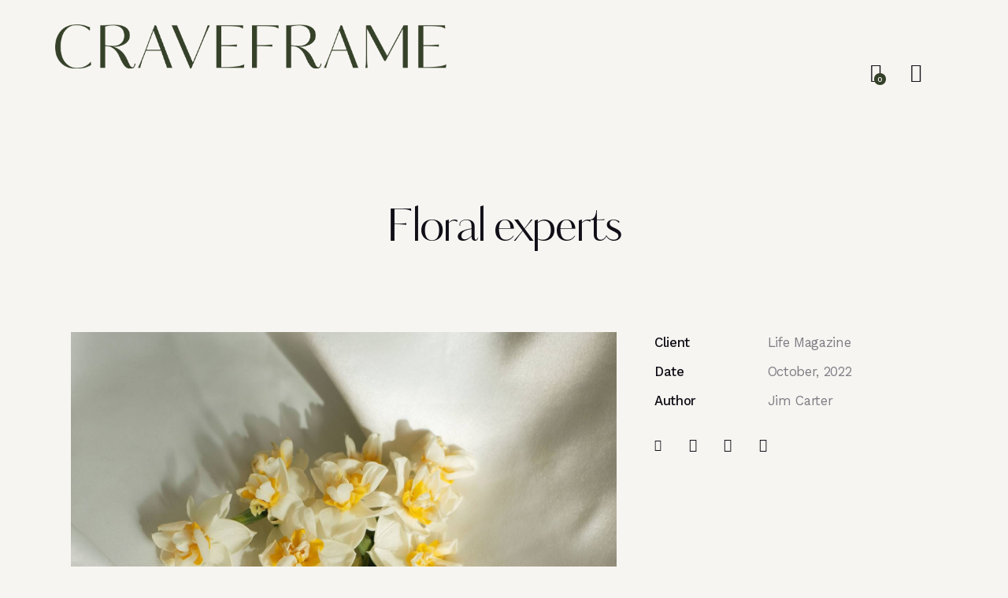

--- FILE ---
content_type: text/html; charset=UTF-8
request_url: https://craveframe.com/portfolio/floral-experts/
body_size: 45152
content:
<!DOCTYPE html>
<html lang="it-IT" class="no-js scheme_default">

<head>
				<meta charset="UTF-8">
					<meta name="viewport" content="width=device-width, initial-scale=1">
		<meta name="format-detection" content="telephone=no">
		<link rel="profile" href="//gmpg.org/xfn/11">
		<title>Floral experts &#8211; CraveFrame</title>
<meta name='robots' content='max-image-preview:large' />
<link rel='dns-prefetch' href='//use.typekit.net' />
<link rel='dns-prefetch' href='//fonts.googleapis.com' />
<link rel="alternate" type="application/rss+xml" title="CraveFrame &raquo; Feed" href="https://craveframe.com/feed/" />
<link rel="alternate" type="application/rss+xml" title="CraveFrame &raquo; Feed dei commenti" href="https://craveframe.com/comments/feed/" />
			<meta property="og:type" content="article" />
			<meta property="og:url" content="https://craveframe.com/portfolio/floral-experts/" />
			<meta property="og:title" content="Floral experts" />
			<meta property="og:description" content="
Creative portfolio



Dicta sunt explicabo. Nemo enim ipsam voluptatem quia voluptas sit aspernatur aut odit aut fugit, quia. Dicta sunt explicabo. Adipiscing elit, sed do eiusmod tempor incididunt ut labore et dolore magna aliqua. Ut enim minim veniam quis nostrud exercitation ipsam" />  
							<meta property="og:image" content="https://craveframe.com/wp-content/uploads/2023/05/portf-28.jpg"/>
				<script type="text/javascript">
/* <![CDATA[ */
window._wpemojiSettings = {"baseUrl":"https:\/\/s.w.org\/images\/core\/emoji\/15.0.3\/72x72\/","ext":".png","svgUrl":"https:\/\/s.w.org\/images\/core\/emoji\/15.0.3\/svg\/","svgExt":".svg","source":{"concatemoji":"https:\/\/craveframe.com\/wp-includes\/js\/wp-emoji-release.min.js?ver=6.5"}};
/*! This file is auto-generated */
!function(i,n){var o,s,e;function c(e){try{var t={supportTests:e,timestamp:(new Date).valueOf()};sessionStorage.setItem(o,JSON.stringify(t))}catch(e){}}function p(e,t,n){e.clearRect(0,0,e.canvas.width,e.canvas.height),e.fillText(t,0,0);var t=new Uint32Array(e.getImageData(0,0,e.canvas.width,e.canvas.height).data),r=(e.clearRect(0,0,e.canvas.width,e.canvas.height),e.fillText(n,0,0),new Uint32Array(e.getImageData(0,0,e.canvas.width,e.canvas.height).data));return t.every(function(e,t){return e===r[t]})}function u(e,t,n){switch(t){case"flag":return n(e,"\ud83c\udff3\ufe0f\u200d\u26a7\ufe0f","\ud83c\udff3\ufe0f\u200b\u26a7\ufe0f")?!1:!n(e,"\ud83c\uddfa\ud83c\uddf3","\ud83c\uddfa\u200b\ud83c\uddf3")&&!n(e,"\ud83c\udff4\udb40\udc67\udb40\udc62\udb40\udc65\udb40\udc6e\udb40\udc67\udb40\udc7f","\ud83c\udff4\u200b\udb40\udc67\u200b\udb40\udc62\u200b\udb40\udc65\u200b\udb40\udc6e\u200b\udb40\udc67\u200b\udb40\udc7f");case"emoji":return!n(e,"\ud83d\udc26\u200d\u2b1b","\ud83d\udc26\u200b\u2b1b")}return!1}function f(e,t,n){var r="undefined"!=typeof WorkerGlobalScope&&self instanceof WorkerGlobalScope?new OffscreenCanvas(300,150):i.createElement("canvas"),a=r.getContext("2d",{willReadFrequently:!0}),o=(a.textBaseline="top",a.font="600 32px Arial",{});return e.forEach(function(e){o[e]=t(a,e,n)}),o}function t(e){var t=i.createElement("script");t.src=e,t.defer=!0,i.head.appendChild(t)}"undefined"!=typeof Promise&&(o="wpEmojiSettingsSupports",s=["flag","emoji"],n.supports={everything:!0,everythingExceptFlag:!0},e=new Promise(function(e){i.addEventListener("DOMContentLoaded",e,{once:!0})}),new Promise(function(t){var n=function(){try{var e=JSON.parse(sessionStorage.getItem(o));if("object"==typeof e&&"number"==typeof e.timestamp&&(new Date).valueOf()<e.timestamp+604800&&"object"==typeof e.supportTests)return e.supportTests}catch(e){}return null}();if(!n){if("undefined"!=typeof Worker&&"undefined"!=typeof OffscreenCanvas&&"undefined"!=typeof URL&&URL.createObjectURL&&"undefined"!=typeof Blob)try{var e="postMessage("+f.toString()+"("+[JSON.stringify(s),u.toString(),p.toString()].join(",")+"));",r=new Blob([e],{type:"text/javascript"}),a=new Worker(URL.createObjectURL(r),{name:"wpTestEmojiSupports"});return void(a.onmessage=function(e){c(n=e.data),a.terminate(),t(n)})}catch(e){}c(n=f(s,u,p))}t(n)}).then(function(e){for(var t in e)n.supports[t]=e[t],n.supports.everything=n.supports.everything&&n.supports[t],"flag"!==t&&(n.supports.everythingExceptFlag=n.supports.everythingExceptFlag&&n.supports[t]);n.supports.everythingExceptFlag=n.supports.everythingExceptFlag&&!n.supports.flag,n.DOMReady=!1,n.readyCallback=function(){n.DOMReady=!0}}).then(function(){return e}).then(function(){var e;n.supports.everything||(n.readyCallback(),(e=n.source||{}).concatemoji?t(e.concatemoji):e.wpemoji&&e.twemoji&&(t(e.twemoji),t(e.wpemoji)))}))}((window,document),window._wpemojiSettings);
/* ]]> */
</script>
<link property="stylesheet" rel='stylesheet' id='litespeed-cache-dummy-css' href='https://craveframe.com/wp-content/plugins/litespeed-cache/assets/css/litespeed-dummy.css?ver=6.5' type='text/css' media='all' />
<link property="stylesheet" rel='stylesheet' id='trx_addons-icons-css' href='https://craveframe.com/wp-content/plugins/trx_addons/css/font-icons/css/trx_addons_icons.css' type='text/css' media='all' />
<link property="stylesheet" rel='stylesheet' id='qw_extensions-icons-css' href='https://craveframe.com/wp-content/plugins/trx_addons/addons/qw-extension/css/font-icons/css/qw_extension_icons.css' type='text/css' media='all' />
<link property="stylesheet" rel='stylesheet' id='chroma-font-kudryashev-d-contrast-sans-css' href='https://use.typekit.net/qwx7vet.css' type='text/css' media='all' />
<link property="stylesheet" rel='stylesheet' id='chroma-font-google_fonts-css' href='https://fonts.googleapis.com/css2?family=Work+Sans:ital,wght@0,100;0,200;0,300;0,400;0,500;0,600;0,700;0,800;0,900;1,100;1,200;1,300;1,400;1,500;1,600;1,700;1,800;1,900&#038;subset=latin,latin-ext&#038;display=swap' type='text/css' media='all' />
<link property="stylesheet" rel='stylesheet' id='chroma-fontello-css' href='https://craveframe.com/wp-content/themes/chroma/skins/default/css/font-icons/css/fontello.css' type='text/css' media='all' />
<link property="stylesheet" rel='stylesheet' id='premium-addons-css' href='https://craveframe.com/wp-content/plugins/premium-addons-for-elementor/assets/frontend/min-css/premium-addons.min.css?ver=4.10.25' type='text/css' media='all' />
<style id='wp-emoji-styles-inline-css' type='text/css'>

	img.wp-smiley, img.emoji {
		display: inline !important;
		border: none !important;
		box-shadow: none !important;
		height: 1em !important;
		width: 1em !important;
		margin: 0 0.07em !important;
		vertical-align: -0.1em !important;
		background: none !important;
		padding: 0 !important;
	}
</style>
<link property="stylesheet" rel='stylesheet' id='wp-block-library-css' href='https://craveframe.com/wp-includes/css/dist/block-library/style.min.css?ver=6.5' type='text/css' media='all' />
<style id='classic-theme-styles-inline-css' type='text/css'>
/*! This file is auto-generated */
.wp-block-button__link{color:#fff;background-color:#32373c;border-radius:9999px;box-shadow:none;text-decoration:none;padding:calc(.667em + 2px) calc(1.333em + 2px);font-size:1.125em}.wp-block-file__button{background:#32373c;color:#fff;text-decoration:none}
</style>
<style id='global-styles-inline-css' type='text/css'>
body{--wp--preset--color--black: #000000;--wp--preset--color--cyan-bluish-gray: #abb8c3;--wp--preset--color--white: #ffffff;--wp--preset--color--pale-pink: #f78da7;--wp--preset--color--vivid-red: #cf2e2e;--wp--preset--color--luminous-vivid-orange: #ff6900;--wp--preset--color--luminous-vivid-amber: #fcb900;--wp--preset--color--light-green-cyan: #7bdcb5;--wp--preset--color--vivid-green-cyan: #00d084;--wp--preset--color--pale-cyan-blue: #8ed1fc;--wp--preset--color--vivid-cyan-blue: #0693e3;--wp--preset--color--vivid-purple: #9b51e0;--wp--preset--color--bg-color: #F7F5F1;--wp--preset--color--bd-color: #E5DFDB;--wp--preset--color--text-dark: #100F17;--wp--preset--color--text-light: #A4A4A8;--wp--preset--color--text-link: #354129;--wp--preset--color--text-hover: #667e4e;--wp--preset--color--text-link-2: #A87860;--wp--preset--color--text-hover-2: #91634C;--wp--preset--color--text-link-3: #354129;--wp--preset--color--text-hover-3: #354129;--wp--preset--gradient--vivid-cyan-blue-to-vivid-purple: linear-gradient(135deg,rgba(6,147,227,1) 0%,rgb(155,81,224) 100%);--wp--preset--gradient--light-green-cyan-to-vivid-green-cyan: linear-gradient(135deg,rgb(122,220,180) 0%,rgb(0,208,130) 100%);--wp--preset--gradient--luminous-vivid-amber-to-luminous-vivid-orange: linear-gradient(135deg,rgba(252,185,0,1) 0%,rgba(255,105,0,1) 100%);--wp--preset--gradient--luminous-vivid-orange-to-vivid-red: linear-gradient(135deg,rgba(255,105,0,1) 0%,rgb(207,46,46) 100%);--wp--preset--gradient--very-light-gray-to-cyan-bluish-gray: linear-gradient(135deg,rgb(238,238,238) 0%,rgb(169,184,195) 100%);--wp--preset--gradient--cool-to-warm-spectrum: linear-gradient(135deg,rgb(74,234,220) 0%,rgb(151,120,209) 20%,rgb(207,42,186) 40%,rgb(238,44,130) 60%,rgb(251,105,98) 80%,rgb(254,248,76) 100%);--wp--preset--gradient--blush-light-purple: linear-gradient(135deg,rgb(255,206,236) 0%,rgb(152,150,240) 100%);--wp--preset--gradient--blush-bordeaux: linear-gradient(135deg,rgb(254,205,165) 0%,rgb(254,45,45) 50%,rgb(107,0,62) 100%);--wp--preset--gradient--luminous-dusk: linear-gradient(135deg,rgb(255,203,112) 0%,rgb(199,81,192) 50%,rgb(65,88,208) 100%);--wp--preset--gradient--pale-ocean: linear-gradient(135deg,rgb(255,245,203) 0%,rgb(182,227,212) 50%,rgb(51,167,181) 100%);--wp--preset--gradient--electric-grass: linear-gradient(135deg,rgb(202,248,128) 0%,rgb(113,206,126) 100%);--wp--preset--gradient--midnight: linear-gradient(135deg,rgb(2,3,129) 0%,rgb(40,116,252) 100%);--wp--preset--font-size--small: 13px;--wp--preset--font-size--medium: 20px;--wp--preset--font-size--large: 36px;--wp--preset--font-size--x-large: 42px;--wp--preset--spacing--20: 0.44rem;--wp--preset--spacing--30: 0.67rem;--wp--preset--spacing--40: 1rem;--wp--preset--spacing--50: 1.5rem;--wp--preset--spacing--60: 2.25rem;--wp--preset--spacing--70: 3.38rem;--wp--preset--spacing--80: 5.06rem;--wp--preset--shadow--natural: 6px 6px 9px rgba(0, 0, 0, 0.2);--wp--preset--shadow--deep: 12px 12px 50px rgba(0, 0, 0, 0.4);--wp--preset--shadow--sharp: 6px 6px 0px rgba(0, 0, 0, 0.2);--wp--preset--shadow--outlined: 6px 6px 0px -3px rgba(255, 255, 255, 1), 6px 6px rgba(0, 0, 0, 1);--wp--preset--shadow--crisp: 6px 6px 0px rgba(0, 0, 0, 1);}:where(.is-layout-flex){gap: 0.5em;}:where(.is-layout-grid){gap: 0.5em;}body .is-layout-flow > .alignleft{float: left;margin-inline-start: 0;margin-inline-end: 2em;}body .is-layout-flow > .alignright{float: right;margin-inline-start: 2em;margin-inline-end: 0;}body .is-layout-flow > .aligncenter{margin-left: auto !important;margin-right: auto !important;}body .is-layout-constrained > .alignleft{float: left;margin-inline-start: 0;margin-inline-end: 2em;}body .is-layout-constrained > .alignright{float: right;margin-inline-start: 2em;margin-inline-end: 0;}body .is-layout-constrained > .aligncenter{margin-left: auto !important;margin-right: auto !important;}body .is-layout-constrained > :where(:not(.alignleft):not(.alignright):not(.alignfull)){max-width: var(--wp--style--global--content-size);margin-left: auto !important;margin-right: auto !important;}body .is-layout-constrained > .alignwide{max-width: var(--wp--style--global--wide-size);}body .is-layout-flex{display: flex;}body .is-layout-flex{flex-wrap: wrap;align-items: center;}body .is-layout-flex > *{margin: 0;}body .is-layout-grid{display: grid;}body .is-layout-grid > *{margin: 0;}:where(.wp-block-columns.is-layout-flex){gap: 2em;}:where(.wp-block-columns.is-layout-grid){gap: 2em;}:where(.wp-block-post-template.is-layout-flex){gap: 1.25em;}:where(.wp-block-post-template.is-layout-grid){gap: 1.25em;}.has-black-color{color: var(--wp--preset--color--black) !important;}.has-cyan-bluish-gray-color{color: var(--wp--preset--color--cyan-bluish-gray) !important;}.has-white-color{color: var(--wp--preset--color--white) !important;}.has-pale-pink-color{color: var(--wp--preset--color--pale-pink) !important;}.has-vivid-red-color{color: var(--wp--preset--color--vivid-red) !important;}.has-luminous-vivid-orange-color{color: var(--wp--preset--color--luminous-vivid-orange) !important;}.has-luminous-vivid-amber-color{color: var(--wp--preset--color--luminous-vivid-amber) !important;}.has-light-green-cyan-color{color: var(--wp--preset--color--light-green-cyan) !important;}.has-vivid-green-cyan-color{color: var(--wp--preset--color--vivid-green-cyan) !important;}.has-pale-cyan-blue-color{color: var(--wp--preset--color--pale-cyan-blue) !important;}.has-vivid-cyan-blue-color{color: var(--wp--preset--color--vivid-cyan-blue) !important;}.has-vivid-purple-color{color: var(--wp--preset--color--vivid-purple) !important;}.has-black-background-color{background-color: var(--wp--preset--color--black) !important;}.has-cyan-bluish-gray-background-color{background-color: var(--wp--preset--color--cyan-bluish-gray) !important;}.has-white-background-color{background-color: var(--wp--preset--color--white) !important;}.has-pale-pink-background-color{background-color: var(--wp--preset--color--pale-pink) !important;}.has-vivid-red-background-color{background-color: var(--wp--preset--color--vivid-red) !important;}.has-luminous-vivid-orange-background-color{background-color: var(--wp--preset--color--luminous-vivid-orange) !important;}.has-luminous-vivid-amber-background-color{background-color: var(--wp--preset--color--luminous-vivid-amber) !important;}.has-light-green-cyan-background-color{background-color: var(--wp--preset--color--light-green-cyan) !important;}.has-vivid-green-cyan-background-color{background-color: var(--wp--preset--color--vivid-green-cyan) !important;}.has-pale-cyan-blue-background-color{background-color: var(--wp--preset--color--pale-cyan-blue) !important;}.has-vivid-cyan-blue-background-color{background-color: var(--wp--preset--color--vivid-cyan-blue) !important;}.has-vivid-purple-background-color{background-color: var(--wp--preset--color--vivid-purple) !important;}.has-black-border-color{border-color: var(--wp--preset--color--black) !important;}.has-cyan-bluish-gray-border-color{border-color: var(--wp--preset--color--cyan-bluish-gray) !important;}.has-white-border-color{border-color: var(--wp--preset--color--white) !important;}.has-pale-pink-border-color{border-color: var(--wp--preset--color--pale-pink) !important;}.has-vivid-red-border-color{border-color: var(--wp--preset--color--vivid-red) !important;}.has-luminous-vivid-orange-border-color{border-color: var(--wp--preset--color--luminous-vivid-orange) !important;}.has-luminous-vivid-amber-border-color{border-color: var(--wp--preset--color--luminous-vivid-amber) !important;}.has-light-green-cyan-border-color{border-color: var(--wp--preset--color--light-green-cyan) !important;}.has-vivid-green-cyan-border-color{border-color: var(--wp--preset--color--vivid-green-cyan) !important;}.has-pale-cyan-blue-border-color{border-color: var(--wp--preset--color--pale-cyan-blue) !important;}.has-vivid-cyan-blue-border-color{border-color: var(--wp--preset--color--vivid-cyan-blue) !important;}.has-vivid-purple-border-color{border-color: var(--wp--preset--color--vivid-purple) !important;}.has-vivid-cyan-blue-to-vivid-purple-gradient-background{background: var(--wp--preset--gradient--vivid-cyan-blue-to-vivid-purple) !important;}.has-light-green-cyan-to-vivid-green-cyan-gradient-background{background: var(--wp--preset--gradient--light-green-cyan-to-vivid-green-cyan) !important;}.has-luminous-vivid-amber-to-luminous-vivid-orange-gradient-background{background: var(--wp--preset--gradient--luminous-vivid-amber-to-luminous-vivid-orange) !important;}.has-luminous-vivid-orange-to-vivid-red-gradient-background{background: var(--wp--preset--gradient--luminous-vivid-orange-to-vivid-red) !important;}.has-very-light-gray-to-cyan-bluish-gray-gradient-background{background: var(--wp--preset--gradient--very-light-gray-to-cyan-bluish-gray) !important;}.has-cool-to-warm-spectrum-gradient-background{background: var(--wp--preset--gradient--cool-to-warm-spectrum) !important;}.has-blush-light-purple-gradient-background{background: var(--wp--preset--gradient--blush-light-purple) !important;}.has-blush-bordeaux-gradient-background{background: var(--wp--preset--gradient--blush-bordeaux) !important;}.has-luminous-dusk-gradient-background{background: var(--wp--preset--gradient--luminous-dusk) !important;}.has-pale-ocean-gradient-background{background: var(--wp--preset--gradient--pale-ocean) !important;}.has-electric-grass-gradient-background{background: var(--wp--preset--gradient--electric-grass) !important;}.has-midnight-gradient-background{background: var(--wp--preset--gradient--midnight) !important;}.has-small-font-size{font-size: var(--wp--preset--font-size--small) !important;}.has-medium-font-size{font-size: var(--wp--preset--font-size--medium) !important;}.has-large-font-size{font-size: var(--wp--preset--font-size--large) !important;}.has-x-large-font-size{font-size: var(--wp--preset--font-size--x-large) !important;}
.wp-block-navigation a:where(:not(.wp-element-button)){color: inherit;}
:where(.wp-block-post-template.is-layout-flex){gap: 1.25em;}:where(.wp-block-post-template.is-layout-grid){gap: 1.25em;}
:where(.wp-block-columns.is-layout-flex){gap: 2em;}:where(.wp-block-columns.is-layout-grid){gap: 2em;}
.wp-block-pullquote{font-size: 1.5em;line-height: 1.6;}
</style>
<link property="stylesheet" rel='stylesheet' id='advanced-popups-css' href='https://craveframe.com/wp-content/plugins/advanced-popups/public/css/advanced-popups-public.css?ver=1.1.9' type='text/css' media='all' />

<link property="stylesheet" rel='stylesheet' id='magnific-popup-css' href='https://craveframe.com/wp-content/plugins/trx_addons/js/magnific/magnific-popup.min.css' type='text/css' media='all' />
<link property="stylesheet" rel='stylesheet' id='woocommerce-layout-css' href='https://craveframe.com/wp-content/plugins/woocommerce/assets/css/woocommerce-layout.css?ver=8.6.3' type='text/css' media='all' />
<link property="stylesheet" rel='stylesheet' id='woocommerce-smallscreen-css' href='https://craveframe.com/wp-content/plugins/woocommerce/assets/css/woocommerce-smallscreen.css?ver=8.6.3' type='text/css' media='only screen and (max-width: 768px)' />
<link property="stylesheet" rel='stylesheet' id='woocommerce-general-css' href='https://craveframe.com/wp-content/plugins/woocommerce/assets/css/woocommerce.css?ver=8.6.3' type='text/css' media='all' />
<style id='woocommerce-inline-inline-css' type='text/css'>
.woocommerce form .form-row .required { visibility: visible; }
</style>
<link property="stylesheet" rel='stylesheet' id='trx_addons-css' href='https://craveframe.com/wp-content/plugins/trx_addons/css/__styles.css' type='text/css' media='all' />
<link property="stylesheet" rel='stylesheet' id='trx_addons-woocommerce-css' href='https://craveframe.com/wp-content/plugins/trx_addons/components/api/woocommerce/woocommerce.css' type='text/css' media='all' />
<link property="stylesheet" rel='stylesheet' id='trx_addons-woocommerce-responsive-css' href='https://craveframe.com/wp-content/plugins/trx_addons/components/api/woocommerce/woocommerce.responsive.css' type='text/css' media='(max-width:1279px)' />
<link property="stylesheet" rel='stylesheet' id='trx_addons-sc_content-css' href='https://craveframe.com/wp-content/plugins/trx_addons/components/shortcodes/content/content.css' type='text/css' media='all' />
<link property="stylesheet" rel='stylesheet' id='trx_addons-sc_content-responsive-css' href='https://craveframe.com/wp-content/plugins/trx_addons/components/shortcodes/content/content.responsive.css' type='text/css' media='(max-width:1439px)' />
<link property="stylesheet" rel='stylesheet' id='trx_addons-sc_icons-css' href='https://craveframe.com/wp-content/plugins/trx_addons/components/shortcodes/icons/icons.css' type='text/css' media='all' />
<link property="stylesheet" rel='stylesheet' id='trx_addons_qw_extension-icons-css' href='https://craveframe.com/wp-content/plugins/trx_addons/addons/qw-extension/css/qw_extension_icons.css' type='text/css' media='all' />
<link property="stylesheet" rel='stylesheet' id='trx_addons_qw_extension-icons-responsive-css' href='https://craveframe.com/wp-content/plugins/trx_addons/addons/qw-extension/css/qw_extension_icons.responsive.css' type='text/css' media='all' />
<link property="stylesheet" rel='stylesheet' id='trx_addons-sc_icons-responsive-css' href='https://craveframe.com/wp-content/plugins/trx_addons/components/shortcodes/icons/icons.responsive.css' type='text/css' media='(max-width:1279px)' />
<link property="stylesheet" rel='stylesheet' id='trx_addons-animations-css' href='https://craveframe.com/wp-content/plugins/trx_addons/css/trx_addons.animations.css' type='text/css' media='all' />
<link property="stylesheet" rel='stylesheet' id='trx_addons-mouse-helper-css' href='https://craveframe.com/wp-content/plugins/trx_addons/addons/mouse-helper/mouse-helper.css' type='text/css' media='all' />
<link property="stylesheet" rel='stylesheet' id='elementor-icons-css' href='https://craveframe.com/wp-content/plugins/elementor/assets/lib/eicons/css/elementor-icons.min.css?ver=5.29.0' type='text/css' media='all' />
<link property="stylesheet" rel='stylesheet' id='elementor-frontend-css' href='https://craveframe.com/wp-content/uploads/elementor/css/custom-frontend.min.css?ver=1728070956' type='text/css' media='all' />
<style id='elementor-frontend-inline-css' type='text/css'>
.elementor-kit-15{--e-global-color-primary:#354129;--e-global-color-secondary:#ECE7E1;--e-global-color-text:#7A7A7A;--e-global-color-accent:#61CE70;--e-global-color-61c01e98:#C69E50;--e-global-color-69bf31ed:#5A6F45;--e-global-color-7a1ccbe5:#000;--e-global-color-13ed1179:#FFF;--e-global-typography-primary-font-family:"Roboto";--e-global-typography-primary-font-weight:600;--e-global-typography-secondary-font-family:"Roboto Slab";--e-global-typography-secondary-font-weight:400;--e-global-typography-text-font-family:"Roboto";--e-global-typography-text-font-weight:400;--e-global-typography-accent-font-family:"Roboto";--e-global-typography-accent-font-weight:500;}.elementor-section.elementor-section-boxed > .elementor-container{max-width:1320px;}.e-con{--container-max-width:1320px;}.elementor-widget:not(:last-child){margin-block-end:20px;}.elementor-element{--widgets-spacing:20px 20px;}{}.sc_layouts_title_caption{display:var(--page-title-display);}@media(max-width:1279px){.elementor-section.elementor-section-boxed > .elementor-container{max-width:1024px;}.e-con{--container-max-width:1024px;}}@media(max-width:767px){.elementor-section.elementor-section-boxed > .elementor-container{max-width:767px;}.e-con{--container-max-width:767px;}}
</style>
<link property="stylesheet" rel='stylesheet' id='swiper-css' href='https://craveframe.com/wp-content/plugins/elementor/assets/lib/swiper/v8/css/swiper.min.css?ver=8.4.5' type='text/css' media='all' />
<link property="stylesheet" rel='stylesheet' id='google-fonts-1-css' href='https://fonts.googleapis.com/css?family=Roboto%3A100%2C100italic%2C200%2C200italic%2C300%2C300italic%2C400%2C400italic%2C500%2C500italic%2C600%2C600italic%2C700%2C700italic%2C800%2C800italic%2C900%2C900italic%7CRoboto+Slab%3A100%2C100italic%2C200%2C200italic%2C300%2C300italic%2C400%2C400italic%2C500%2C500italic%2C600%2C600italic%2C700%2C700italic%2C800%2C800italic%2C900%2C900italic&#038;display=swap&#038;ver=6.5' type='text/css' media='all' />
<link property="stylesheet" rel='stylesheet' id='trx_addons-cpt_portfolio-css' href='https://craveframe.com/wp-content/plugins/trx_addons/components/cpt/portfolio/portfolio.css' type='text/css' media='all' />
<link property="stylesheet" rel='stylesheet' id='wpgdprc-front-css-css' href='https://craveframe.com/wp-content/plugins/wp-gdpr-compliance/Assets/css/front.css?ver=1705801789' type='text/css' media='all' />
<style id='wpgdprc-front-css-inline-css' type='text/css'>
:root{--wp-gdpr--bar--background-color: #000000;--wp-gdpr--bar--color: #ffffff;--wp-gdpr--button--background-color: #000000;--wp-gdpr--button--background-color--darken: #000000;--wp-gdpr--button--color: #ffffff;}
</style>

<style id="elementor-post-19597">.elementor-19597 .elementor-element.elementor-element-106349d > .elementor-container > .elementor-column > .elementor-widget-wrap{align-content:center;align-items:center;}.elementor-19597 .elementor-element.elementor-element-106349d .trx_addons_bg_text{z-index:0;}.elementor-19597 .elementor-element.elementor-element-106349d .trx_addons_bg_text.trx_addons_marquee_wrap:not(.trx_addons_marquee_reverse) .trx_addons_marquee_element{padding-right:50px;}.elementor-19597 .elementor-element.elementor-element-106349d .trx_addons_bg_text.trx_addons_marquee_wrap.trx_addons_marquee_reverse .trx_addons_marquee_element{padding-left:50px;}.elementor-19597 .elementor-element.elementor-element-106349d{padding:23px 55px 23px 55px;}.elementor-19597 .elementor-element.elementor-element-6f30d14 > .elementor-widget-container{margin:0px 95px 0px 0px;}.elementor-19597 .elementor-element.elementor-element-409e170 > .elementor-widget-container{margin:0px 0px 0px 0px;}.elementor-19597 .elementor-element.elementor-element-1acf907 > .elementor-widget-container{margin:0px 0px 0px 9px;}.elementor-19597 .elementor-element.elementor-element-c0c74f3 .elementor-icon-wrapper{text-align:center;}.elementor-19597 .elementor-element.elementor-element-c0c74f3 > .elementor-widget-container{margin:0px 0px 0px 12px;}.elementor-19597 .elementor-element.elementor-element-0871898 > .elementor-container > .elementor-column > .elementor-widget-wrap{align-content:center;align-items:center;}.elementor-19597 .elementor-element.elementor-element-0871898 .trx_addons_bg_text{z-index:0;}.elementor-19597 .elementor-element.elementor-element-0871898 .trx_addons_bg_text.trx_addons_marquee_wrap:not(.trx_addons_marquee_reverse) .trx_addons_marquee_element{padding-right:50px;}.elementor-19597 .elementor-element.elementor-element-0871898 .trx_addons_bg_text.trx_addons_marquee_wrap.trx_addons_marquee_reverse .trx_addons_marquee_element{padding-left:50px;}.elementor-19597 .elementor-element.elementor-element-0871898{padding:10px 0px 10px 0px;}.elementor-19597 .elementor-element.elementor-element-dd679b6 > .elementor-widget-container{margin:4px 0px 0px 0px;}.elementor-19597 .elementor-element.elementor-element-c3ec0fa > .elementor-widget-container{margin:-2px 0px 0px 0px;}.elementor-19597 .elementor-element.elementor-element-7337acf > .elementor-widget-container{margin:-2px 0px 0px 0px;}.elementor-19597 .elementor-element.elementor-element-35c87d0 > .elementor-widget-container{margin:0px 0px 0px 0px;}.elementor-19597 .elementor-element.elementor-element-1f94644 .trx_addons_bg_text{z-index:0;}.elementor-19597 .elementor-element.elementor-element-1f94644 .trx_addons_bg_text.trx_addons_marquee_wrap:not(.trx_addons_marquee_reverse) .trx_addons_marquee_element{padding-right:50px;}.elementor-19597 .elementor-element.elementor-element-1f94644 .trx_addons_bg_text.trx_addons_marquee_wrap.trx_addons_marquee_reverse .trx_addons_marquee_element{padding-left:50px;}.elementor-19597 .elementor-element.elementor-element-4379d11 > .elementor-widget-container{padding:80px 0px 0px 0px;}.trx-addons-layout--edit-mode .trx-addons-layout__inner{background-color:var(--theme-color-bg_color);}.trx-addons-layout--single-preview .trx-addons-layout__inner{background-color:var(--theme-color-bg_color);}@media(max-width:1279px){.elementor-19597 .elementor-element.elementor-element-0871898{padding:15px 0px 15px 0px;}.elementor-19597 .elementor-element.elementor-element-dd679b6 > .elementor-widget-container{margin:0% 0% 0% 0%;}.elementor-19597 .elementor-element.elementor-element-c3ec0fa > .elementor-widget-container{margin:0px 0px 0px 0px;}.elementor-19597 .elementor-element.elementor-element-7337acf > .elementor-widget-container{margin:0px 0px 0px 0px;}.elementor-19597 .elementor-element.elementor-element-4379d11 > .elementor-widget-container{padding:50px 0px 0px 0px;}}@media(max-width:767px){.elementor-19597 .elementor-element.elementor-element-0871898{padding:10px 0px 10px 0px;}.elementor-19597 .elementor-element.elementor-element-677ba7e{width:50%;}.elementor-19597 .elementor-element.elementor-element-dd679b6 .logo_image{max-height:99px;}.elementor-19597 .elementor-element.elementor-element-cfec06e{width:50%;}.elementor-19597 .elementor-element.elementor-element-c3ec0fa > .elementor-widget-container{margin:-5px 0px 0px 0px;}.elementor-19597 .elementor-element.elementor-element-7337acf > .elementor-widget-container{margin:-4px 0px 0px 0px;}.elementor-19597 .elementor-element.elementor-element-4379d11 > .elementor-widget-container{padding:40px 0px 0px 0px;}}</style>
<style id="elementor-post-18702">.elementor-18702 .elementor-element.elementor-element-737de7ce .trx_addons_bg_text{z-index:0;}.elementor-18702 .elementor-element.elementor-element-737de7ce .trx_addons_bg_text.trx_addons_marquee_wrap:not(.trx_addons_marquee_reverse) .trx_addons_marquee_element{padding-right:50px;}.elementor-18702 .elementor-element.elementor-element-737de7ce .trx_addons_bg_text.trx_addons_marquee_wrap.trx_addons_marquee_reverse .trx_addons_marquee_element{padding-left:50px;}.elementor-18702 .elementor-element.elementor-element-737de7ce{transition:background 0.3s, border 0.3s, border-radius 0.3s, box-shadow 0.3s;padding:0px 0px 0px 0px;}.elementor-18702 .elementor-element.elementor-element-737de7ce > .elementor-background-overlay{transition:background 0.3s, border-radius 0.3s, opacity 0.3s;}.elementor-18702 .elementor-element.elementor-element-5b1e63b9:not(.elementor-motion-effects-element-type-background) > .elementor-widget-wrap, .elementor-18702 .elementor-element.elementor-element-5b1e63b9 > .elementor-widget-wrap > .elementor-motion-effects-container > .elementor-motion-effects-layer{background-color:#1C1C1C;}.elementor-18702 .elementor-element.elementor-element-5b1e63b9 > .elementor-element-populated{transition:background 0.3s, border 0.3s, border-radius 0.3s, box-shadow 0.3s;margin:0px 0px 0px 0px;--e-column-margin-right:0px;--e-column-margin-left:0px;}.elementor-18702 .elementor-element.elementor-element-5b1e63b9 > .elementor-element-populated > .elementor-background-overlay{transition:background 0.3s, border-radius 0.3s, opacity 0.3s;}.elementor-18702 .elementor-element.elementor-element-5b1e63b9 > .elementor-element-populated.elementor-column-wrap{padding:0px 0015px 0px 015px;}.elementor-18702 .elementor-element.elementor-element-5b1e63b9 > .elementor-element-populated.elementor-widget-wrap{padding:0px 0015px 0px 015px;}.elementor-18702 .elementor-element.elementor-element-81333f9 .trx_addons_bg_text{z-index:0;}.elementor-18702 .elementor-element.elementor-element-81333f9 .trx_addons_bg_text.trx_addons_marquee_wrap:not(.trx_addons_marquee_reverse) .trx_addons_marquee_element{padding-right:50px;}.elementor-18702 .elementor-element.elementor-element-81333f9 .trx_addons_bg_text.trx_addons_marquee_wrap.trx_addons_marquee_reverse .trx_addons_marquee_element{padding-left:50px;}.elementor-18702 .elementor-element.elementor-element-457c202f{--spacer-size:80px;}.elementor-18702 .elementor-element.elementor-element-7e94ea4 .logo_image{max-height:43px;}.elementor-18702 .elementor-element.elementor-element-7e94ea4{width:auto;max-width:auto;}.elementor-18702 .elementor-element.elementor-element-01d30c7{--spacer-size:10px;}.elementor-18702 .elementor-element.elementor-element-082692b{width:auto;max-width:auto;}.elementor-18702 .elementor-element.elementor-element-14f041f{--spacer-size:37px;}.elementor-18702 .elementor-element.elementor-element-3e6d6d39{--spacer-size:20px;}.elementor-18702 .elementor-element.elementor-element-7d5749fc .sc_item_title_text{-webkit-text-stroke-width:0px;}.elementor-18702 .elementor-element.elementor-element-7d5749fc .sc_item_title_text2{-webkit-text-stroke-width:0px;}.elementor-18702 .elementor-element.elementor-element-de7f31f{--spacer-size:10px;}.elementor-18702 .elementor-element.elementor-element-71328e1b{--spacer-size:50px;}.elementor-18702 .elementor-element.elementor-element-1213bbb2{--divider-border-style:solid;--divider-border-width:1px;}.elementor-18702 .elementor-element.elementor-element-1213bbb2 .elementor-divider-separator{width:100%;}.elementor-18702 .elementor-element.elementor-element-1213bbb2 .elementor-divider{padding-block-start:10px;padding-block-end:10px;}.elementor-18702 .elementor-element.elementor-element-1b748473{--spacer-size:8px;}.elementor-18702 .elementor-element.elementor-element-6bc5b9e8{color:#96999F;font-size:16px;width:auto;max-width:auto;}.elementor-18702 .elementor-element.elementor-element-bdfd169{--spacer-size:20px;}.trx-addons-layout--edit-mode .trx-addons-layout__inner{background-color:var(--theme-color-bg_color);}.trx-addons-layout--single-preview .trx-addons-layout__inner{background-color:var(--theme-color-bg_color);}@media(max-width:1279px){.elementor-18702 .elementor-element.elementor-element-5b1e63b9 > .elementor-element-populated{margin:0px 0px 0px 0px;--e-column-margin-right:0px;--e-column-margin-left:0px;}.elementor-18702 .elementor-element.elementor-element-5b1e63b9 > .elementor-element-populated.elementor-column-wrap{padding:00px 00px 00px 00px;}.elementor-18702 .elementor-element.elementor-element-5b1e63b9 > .elementor-element-populated.elementor-widget-wrap{padding:00px 00px 00px 00px;}.elementor-18702 .elementor-element.elementor-element-68da6f1 > .elementor-element-populated{margin:0px 15px 0px 15px;--e-column-margin-right:15px;--e-column-margin-left:15px;}.elementor-18702 .elementor-element.elementor-element-457c202f{--spacer-size:70px;}.elementor-18702 .elementor-element.elementor-element-7e94ea4 .logo_image{max-height:30px;}.elementor-18702 .elementor-element.elementor-element-01d30c7{--spacer-size:10px;}.elementor-18702 .elementor-element.elementor-element-14f041f{--spacer-size:20px;}.elementor-18702 .elementor-element.elementor-element-3e6d6d39{--spacer-size:10px;}}@media(max-width:767px){.elementor-18702 .elementor-element.elementor-element-5b1e63b9 > .elementor-element-populated{margin:0% 0% 0% 0%;--e-column-margin-right:0%;--e-column-margin-left:0%;}.elementor-18702 .elementor-element.elementor-element-5b1e63b9 > .elementor-element-populated.elementor-column-wrap{padding:0px 0px 0px 0px;}.elementor-18702 .elementor-element.elementor-element-5b1e63b9 > .elementor-element-populated.elementor-widget-wrap{padding:0px 0px 0px 0px;}.elementor-18702 .elementor-element.elementor-element-68da6f1 > .elementor-element-populated{margin:0px 0px 0px 0px;--e-column-margin-right:0px;--e-column-margin-left:0px;}.elementor-18702 .elementor-element.elementor-element-68da6f1 > .elementor-element-populated.elementor-column-wrap{padding:0% 0% 0% 0%;}.elementor-18702 .elementor-element.elementor-element-68da6f1 > .elementor-element-populated.elementor-widget-wrap{padding:0% 0% 0% 0%;}.elementor-18702 .elementor-element.elementor-element-457c202f{--spacer-size:50px;}.elementor-18702 .elementor-element.elementor-element-01d30c7{--spacer-size:10px;}.elementor-18702 .elementor-element.elementor-element-14f041f{--spacer-size:5px;}.elementor-18702 .elementor-element.elementor-element-26e5dca{width:var( --container-widget-width, 100% );max-width:100%;--container-widget-width:100%;--container-widget-flex-grow:0;}.elementor-18702 .elementor-element.elementor-element-3e6d6d39{--spacer-size:1px;}.elementor-18702 .elementor-element.elementor-element-7d5749fc{width:var( --container-widget-width, 100% );max-width:100%;--container-widget-width:100%;--container-widget-flex-grow:0;}.elementor-18702 .elementor-element.elementor-element-de7f31f{--spacer-size:10px;}.elementor-18702 .elementor-element.elementor-element-6bc5b9e8{text-align:center;font-size:15px;line-height:1.4em;}.elementor-18702 .elementor-element.elementor-element-bdfd169{--spacer-size:10px;}}</style>
<style id="elementor-post-4509">.elementor-4509 .elementor-element.elementor-element-67b4187 > .elementor-container > .elementor-column > .elementor-widget-wrap{align-content:space-between;align-items:space-between;}.elementor-4509 .elementor-element.elementor-element-67b4187 .trx_addons_bg_text{z-index:0;}.elementor-4509 .elementor-element.elementor-element-67b4187 .trx_addons_bg_text.trx_addons_marquee_wrap:not(.trx_addons_marquee_reverse) .trx_addons_marquee_element{padding-right:50px;}.elementor-4509 .elementor-element.elementor-element-67b4187 .trx_addons_bg_text.trx_addons_marquee_wrap.trx_addons_marquee_reverse .trx_addons_marquee_element{padding-left:50px;}.elementor-4509 .elementor-element.elementor-element-67b4187{margin-top:0px;margin-bottom:0px;padding:30px 0px 0px 0px;}.elementor-4509 .elementor-element.elementor-element-1c135e79 .logo_image{max-height:46px;}.elementor-4509 .elementor-element.elementor-element-1c135e79 > .elementor-widget-container{margin:3px 0px 0px 0px;}.elementor-4509 .elementor-element.elementor-element-8d88f99 .trx_addons_bg_text{z-index:0;}.elementor-4509 .elementor-element.elementor-element-8d88f99 .trx_addons_bg_text.trx_addons_marquee_wrap:not(.trx_addons_marquee_reverse) .trx_addons_marquee_element{padding-right:50px;}.elementor-4509 .elementor-element.elementor-element-8d88f99 .trx_addons_bg_text.trx_addons_marquee_wrap.trx_addons_marquee_reverse .trx_addons_marquee_element{padding-left:50px;}.elementor-4509 .elementor-element.elementor-element-8d88f99{border-style:solid;border-width:1px 0px 0px 0px;border-color:#D9D9D9;transition:background 0.3s, border 0.3s, border-radius 0.3s, box-shadow 0.3s;margin-top:015px;margin-bottom:0px;padding:020px 0px 0px 0px;}.elementor-4509 .elementor-element.elementor-element-8d88f99 > .elementor-background-overlay{transition:background 0.3s, border-radius 0.3s, opacity 0.3s;}.elementor-4509 .elementor-element.elementor-element-013bb75{--spacer-size:5px;}.elementor-4509 .elementor-element.elementor-element-6655a08c .sc_item_title_text{-webkit-text-stroke-width:0px;}.elementor-4509 .elementor-element.elementor-element-6655a08c .sc_item_title_text2{-webkit-text-stroke-width:0px;}.elementor-4509 .elementor-element.elementor-element-6655a08c > .elementor-widget-container{margin:0px 0px 20px 0px;}.elementor-4509 .elementor-element.elementor-element-40bd110 .trx_addons_bg_text{z-index:0;}.elementor-4509 .elementor-element.elementor-element-40bd110 .trx_addons_bg_text.trx_addons_marquee_wrap:not(.trx_addons_marquee_reverse) .trx_addons_marquee_element{padding-right:50px;}.elementor-4509 .elementor-element.elementor-element-40bd110 .trx_addons_bg_text.trx_addons_marquee_wrap.trx_addons_marquee_reverse .trx_addons_marquee_element{padding-left:50px;}.elementor-4509 .elementor-element.elementor-element-40bd110{border-style:solid;border-width:1px 0px 0px 0px;border-color:#D9D9D9;transition:background 0.3s, border 0.3s, border-radius 0.3s, box-shadow 0.3s;margin-top:15px;margin-bottom:0px;padding:45px 0px 0px 0px;}.elementor-4509 .elementor-element.elementor-element-40bd110 > .elementor-background-overlay{transition:background 0.3s, border-radius 0.3s, opacity 0.3s;}.elementor-4509 .elementor-element.elementor-element-d7bf9bf .elementor-heading-title{font-size:32px;}.elementor-4509 .elementor-element.elementor-element-d7bf9bf > .elementor-widget-container{margin:0px 0px 40px 0px;}.elementor-4509 .elementor-element.elementor-element-c6fab8f .elementor-heading-title{color:#100F17;font-size:1.563em;font-weight:500;}.elementor-4509 .elementor-element.elementor-element-8e9ab93{--spacer-size:10px;}.elementor-4509 .elementor-element.elementor-element-2aa1f4c .elementor-heading-title{font-size:0.938em;letter-spacing:0px;}.elementor-4509 .elementor-element.elementor-element-605dd98{--spacer-size:5px;}.trx-addons-layout--edit-mode .trx-addons-layout__inner{background-color:var(--theme-color-bg_color);}.trx-addons-layout--single-preview .trx-addons-layout__inner{background-color:var(--theme-color-bg_color);}@media(max-width:767px){.elementor-4509 .elementor-element.elementor-element-56dc68b6 > .elementor-widget-wrap > .elementor-widget:not(.elementor-widget__width-auto):not(.elementor-widget__width-initial):not(:last-child):not(.elementor-absolute){margin-bottom:0px;}.elementor-4509 .elementor-element.elementor-element-1c135e79 > .elementor-widget-container{margin:20px 0px 0px 0px;}.elementor-4509 .elementor-element.elementor-element-c1cb93a > .elementor-widget-container{margin:040px 0px 20px 0px;}.elementor-4509 .elementor-element.elementor-element-c1cb93a{width:var( --container-widget-width, 100% );max-width:100%;--container-widget-width:100%;--container-widget-flex-grow:0;}.elementor-4509 .elementor-element.elementor-element-8d88f99{padding:10px 0px 0px 0px;}.elementor-4509 .elementor-element.elementor-element-6655a08c > .elementor-widget-container{margin:0px 0px 40px 0px;}.elementor-4509 .elementor-element.elementor-element-40bd110{padding:10px 0px 0px 0px;}.elementor-4509 .elementor-element.elementor-element-d7bf9bf > .elementor-widget-container{margin:10px 0px 40px 0px;}}</style>
<style id='core-block-supports-inline-css' type='text/css'>
.wp-block-gallery.wp-block-gallery-1{--wp--style--unstable-gallery-gap:var( --wp--style--gallery-gap-default, var( --gallery-block--gutter-size, var( --wp--style--block-gap, 0.5em ) ) );gap:var( --wp--style--gallery-gap-default, var( --gallery-block--gutter-size, var( --wp--style--block-gap, 0.5em ) ) );}
</style>

<style id='rs-plugin-settings-inline-css' type='text/css'>
#rs-demo-id {}
</style>
<link property="stylesheet" rel='stylesheet' id='chroma-style-css' href='https://craveframe.com/wp-content/themes/chroma/style.css' type='text/css' media='all' />
<link property="stylesheet" rel='stylesheet' id='mediaelement-css' href='https://craveframe.com/wp-includes/js/mediaelement/mediaelementplayer-legacy.min.css?ver=4.2.17' type='text/css' media='all' />
<link property="stylesheet" rel='stylesheet' id='wp-mediaelement-css' href='https://craveframe.com/wp-includes/js/mediaelement/wp-mediaelement.min.css?ver=6.5' type='text/css' media='all' />
<link property="stylesheet" rel='stylesheet' id='chroma-skin-default-css' href='https://craveframe.com/wp-content/themes/chroma/skins/default/css/style.css' type='text/css' media='all' />
<link property="stylesheet" rel='stylesheet' id='trx_addons_qw_extension-portfolio-css' href='https://craveframe.com/wp-content/plugins/trx_addons/addons/qw-extension/css/qw_extension_portfolio.css' type='text/css' media='all' />
<link property="stylesheet" rel='stylesheet' id='chroma-plugins-css' href='https://craveframe.com/wp-content/themes/chroma/skins/default/css/__plugins.css' type='text/css' media='all' />
<link property="stylesheet" rel='stylesheet' id='chroma-custom-css' href='https://craveframe.com/wp-content/themes/chroma/css/__custom-inline.css' type='text/css' media='all' />
<style id='chroma-custom-inline-css' type='text/css'>
:root{--theme-var-page_width:1290px;--theme-var-page_boxed_extra:60px;--theme-var-page_fullwide_max:1920px;--theme-var-page_fullwide_extra:60px;--theme-var-sidebar_width:410px;--theme-var-grid_gap:30px;--theme-var-rad:0px;--theme-var-sidebar_proportional:1;--theme-var-rad_koef:0;--theme-var-sidebar_prc:0.31782945736434;--theme-var-sidebar_gap_prc:0.031007751937984;--theme-var-sidebar_gap_width:40px}:root{--theme-font-p_font-family:"Work Sans",sans-serif;--theme-font-p_font-size:1rem;--theme-font-p_line-height:1.625em;--theme-font-p_font-weight:400;--theme-font-p_font-style:normal;--theme-font-p_text-decoration:inherit;--theme-font-p_text-transform:none;--theme-font-p_letter-spacing:-0.32px;--theme-font-p_margin-top:0em;--theme-font-p_margin-bottom:1.59em;--theme-font-post_font-family:inherit;--theme-font-post_font-size:inherit;--theme-font-post_line-height:inherit;--theme-font-post_font-weight:inherit;--theme-font-post_font-style:inherit;--theme-font-post_text-decoration:inherit;--theme-font-post_text-transform:inherit;--theme-font-post_letter-spacing:inherit;--theme-font-post_margin-top:inherit;--theme-font-post_margin-bottom:inherit;--theme-font-h1_font-family:kudryashev-d-contrast-sans,sans-serif;--theme-font-h1_font-size:3.563rem;--theme-font-h1_line-height:1.06em;--theme-font-h1_font-weight:400;--theme-font-h1_font-style:normal;--theme-font-h1_text-decoration:none;--theme-font-h1_text-transform:none;--theme-font-h1_letter-spacing:-1.71px;--theme-font-h1_margin-top:1.24em;--theme-font-h1_margin-bottom:0.33em;--theme-font-h2_font-family:kudryashev-d-contrast-sans,sans-serif;--theme-font-h2_font-size:2.938rem;--theme-font-h2_line-height:1.06em;--theme-font-h2_font-weight:400;--theme-font-h2_font-style:normal;--theme-font-h2_text-decoration:none;--theme-font-h2_text-transform:none;--theme-font-h2_letter-spacing:0px;--theme-font-h2_margin-top:0.92em;--theme-font-h2_margin-bottom:0.37em;--theme-font-h3_font-family:kudryashev-d-contrast-sans,sans-serif;--theme-font-h3_font-size:2.188rem;--theme-font-h3_line-height:1.086em;--theme-font-h3_font-weight:400;--theme-font-h3_font-style:normal;--theme-font-h3_text-decoration:none;--theme-font-h3_text-transform:none;--theme-font-h3_letter-spacing:0px;--theme-font-h3_margin-top:1.3em;--theme-font-h3_margin-bottom:0.53em;--theme-font-h4_font-family:kudryashev-d-contrast-sans,sans-serif;--theme-font-h4_font-size:1.750rem;--theme-font-h4_line-height:1.214em;--theme-font-h4_font-weight:400;--theme-font-h4_font-style:normal;--theme-font-h4_text-decoration:none;--theme-font-h4_text-transform:none;--theme-font-h4_letter-spacing:0px;--theme-font-h4_margin-top:1.57em;--theme-font-h4_margin-bottom:0.57em;--theme-font-h5_font-family:kudryashev-d-contrast-sans,sans-serif;--theme-font-h5_font-size:1.500rem;--theme-font-h5_line-height:1.417em;--theme-font-h5_font-weight:400;--theme-font-h5_font-style:normal;--theme-font-h5_text-decoration:none;--theme-font-h5_text-transform:none;--theme-font-h5_letter-spacing:0px;--theme-font-h5_margin-top:1.55em;--theme-font-h5_margin-bottom:0.6em;--theme-font-h6_font-family:kudryashev-d-contrast-sans,sans-serif;--theme-font-h6_font-size:1.188rem;--theme-font-h6_line-height:1.474em;--theme-font-h6_font-weight:400;--theme-font-h6_font-style:normal;--theme-font-h6_text-decoration:none;--theme-font-h6_text-transform:none;--theme-font-h6_letter-spacing:0px;--theme-font-h6_margin-top:2.5em;--theme-font-h6_margin-bottom:0.71em;--theme-font-logo_font-family:kudryashev-d-contrast-sans,sans-serif;--theme-font-logo_font-size:1.7em;--theme-font-logo_line-height:1.25em;--theme-font-logo_font-weight:400;--theme-font-logo_font-style:normal;--theme-font-logo_text-decoration:none;--theme-font-logo_text-transform:none;--theme-font-logo_letter-spacing:0px;--theme-font-logo_margin-top:inherit;--theme-font-logo_margin-bottom:inherit;--theme-font-button_font-family:"Work Sans",sans-serif;--theme-font-button_font-size:16px;--theme-font-button_line-height:21px;--theme-font-button_font-weight:500;--theme-font-button_font-style:normal;--theme-font-button_text-decoration:none;--theme-font-button_text-transform:none;--theme-font-button_letter-spacing:0px;--theme-font-button_margin-top:inherit;--theme-font-button_margin-bottom:inherit;--theme-font-input_font-family:inherit;--theme-font-input_font-size:15px;--theme-font-input_line-height:1.5em;--theme-font-input_font-weight:400;--theme-font-input_font-style:normal;--theme-font-input_text-decoration:none;--theme-font-input_text-transform:none;--theme-font-input_letter-spacing:0px;--theme-font-input_margin-top:inherit;--theme-font-input_margin-bottom:inherit;--theme-font-info_font-family:inherit;--theme-font-info_font-size:14px;--theme-font-info_line-height:1.5em;--theme-font-info_font-weight:400;--theme-font-info_font-style:normal;--theme-font-info_text-decoration:none;--theme-font-info_text-transform:none;--theme-font-info_letter-spacing:0px;--theme-font-info_margin-top:0.4em;--theme-font-info_margin-bottom:inherit;--theme-font-menu_font-family:kudryashev-d-contrast,sans-serif;--theme-font-menu_font-size:17px;--theme-font-menu_line-height:1.5em;--theme-font-menu_font-weight:400;--theme-font-menu_font-style:normal;--theme-font-menu_text-decoration:none;--theme-font-menu_text-transform:none;--theme-font-menu_letter-spacing:0px;--theme-font-menu_margin-top:inherit;--theme-font-menu_margin-bottom:inherit;--theme-font-submenu_font-family:"Work Sans",sans-serif;--theme-font-submenu_font-size:14px;--theme-font-submenu_line-height:1.5em;--theme-font-submenu_font-weight:400;--theme-font-submenu_font-style:normal;--theme-font-submenu_text-decoration:none;--theme-font-submenu_text-transform:none;--theme-font-submenu_letter-spacing:-0.42px;--theme-font-submenu_margin-top:inherit;--theme-font-submenu_margin-bottom:inherit;--theme-font-other_font-family:"Work Sans",sans-serif;--theme-font-other_font-size:inherit;--theme-font-other_line-height:inherit;--theme-font-other_font-weight:inherit;--theme-font-other_font-style:inherit;--theme-font-other_text-decoration:inherit;--theme-font-other_text-transform:inherit;--theme-font-other_letter-spacing:inherit;--theme-font-other_margin-top:inherit;--theme-font-other_margin-bottom:inherit}body{font-family:"Work Sans",sans-serif;font-size:1rem;font-weight:400;font-style:normal;line-height:1.625em;text-transform:none;letter-spacing:-0.32px}p,ul,ol,dl,blockquote,address,.wp-block-button,.wp-block-cover,.wp-block-image,.wp-block-video,.wp-block-search,.wp-block-archives,.wp-block-archives-dropdown,.wp-block-categories,.wp-block-calendar,.wp-block-media-text{margin-top:0em;margin-bottom:1.59em}p[style*="font-size"],.has-small-font-size,.has-normal-font-size,.has-medium-font-size{line-height:1.625em}h1,.front_page_section_caption{font-family:kudryashev-d-contrast-sans,sans-serif;font-size:3.563rem;font-weight:400;font-style:normal;line-height:1.06em;text-decoration:none;text-transform:none;letter-spacing:-1.71px;margin-top:1.24em;margin-bottom:0.33em}h2{font-family:kudryashev-d-contrast-sans,sans-serif;font-size:2.938rem;font-weight:400;font-style:normal;line-height:1.06em;text-decoration:none;text-transform:none;letter-spacing:0px;margin-top:0.92em;margin-bottom:0.37em}h3{font-family:kudryashev-d-contrast-sans,sans-serif;font-size:2.188rem;font-weight:400;font-style:normal;line-height:1.086em;text-decoration:none;text-transform:none;letter-spacing:0px;margin-top:1.3em;margin-bottom:0.53em}h4{font-family:kudryashev-d-contrast-sans,sans-serif;font-size:1.750rem;font-weight:400;font-style:normal;line-height:1.214em;text-decoration:none;text-transform:none;letter-spacing:0px;margin-top:1.57em;margin-bottom:0.57em}h5{font-family:kudryashev-d-contrast-sans,sans-serif;font-size:1.500rem;font-weight:400;font-style:normal;line-height:1.417em;text-decoration:none;text-transform:none;letter-spacing:0px;margin-top:1.55em;margin-bottom:0.6em}h6{font-family:kudryashev-d-contrast-sans,sans-serif;font-size:1.188rem;font-weight:400;font-style:normal;line-height:1.474em;text-decoration:none;text-transform:none;letter-spacing:0px;margin-top:2.5em;margin-bottom:0.71em}input[type="text"],input[type="number"],input[type="email"],input[type="url"],input[type="tel"],input[type="search"],input[type="password"],textarea,textarea.wp-editor-area,.select_container,select,.select_container select{font-size:15px;font-weight:400;font-style:normal;line-height:1.5em;text-decoration:none;text-transform:none;letter-spacing:0px}.sc_item_pagination_load_more .nav-links,.nav-links-more .nav-load-more,.nav-links-more .woocommerce-load-more,.woocommerce-links-more .woocommerce-load-more,.sidebar_small_screen_above .sidebar_control,.trx_addons_popup_form_field_submit .submit_button,.simple_text_link,.show_comments_single .show_comments_button,form button:not(.components-button),input[type="button"],input[type="reset"],input[type="submit"],.theme_button,.sc_layouts_row .sc_button,.sc_portfolio_preview_show .post_readmore,.wp-block-button__link,.post_item .more-link,div.esg-filter-wrapper .esg-filterbutton>span,.mptt-navigation-tabs li a,.chroma_tabs .chroma_tabs_titles li a{font-family:"Work Sans",sans-serif;font-size:16px;font-weight:500;font-style:normal;line-height:21px;text-decoration:none;text-transform:none;letter-spacing:0px}#sb_instagram[data-shortcode-atts*="feedOne"] .sbi_follow_btn a,#sb_instagram.feedOne .sbi_follow_btn a,.post-more-link,.nav-links-old,.latepoint-book-button,.round-square-2 .elementor-button{font-family:"Work Sans",sans-serif}.top_panel .slider_engine_revo .slide_title{font-family:kudryashev-d-contrast-sans,sans-serif}blockquote{font-family:"Work Sans",sans-serif}.sc_layouts_menu_nav>li[class*="columns-"] li.menu-item-has-children>a,.sc_layouts_menu_nav li.menu-collapse li[class*="columns-"] li.menu-item-has-children>a,.sticky_socials_wrap.sticky_socials_modern .social_item .social_name,.search_modern .search_wrap .search_field,.search_style_fullscreen.search_opened .search_field,.post_meta_item.post_categories,.format-audio .post_featured .post_audio_author,.wp-playlist.wp-audio-playlist .wp-playlist-tracks,.wp-playlist.wp-audio-playlist .wp-playlist-item-title,.single-format-audio .post_featured .post_audio_author,.sc_layouts_blog_item_featured .post_featured .post_audio_author,#powerTip .box_view_html,.custom-html-widget .extra_item,.post_meta_item.post_author,.post_info_item.post_info_posted_by,.post_info_item.post_categories,table th,mark,.logo_text,.theme_button_close_text,.theme_scroll_down,.post_meta_item .post_sponsored_label,.latepoint-lightbox-w h1,.latepoint-lightbox-w h2,.latepoint-lightbox-w h3,.latepoint-lightbox-w h4,.latepoint-lightbox-w h5,.latepoint-lightbox-w h6,.has-drop-cap:not(:focus):first-letter,.widget_calendar caption,.wp-block-calendar caption,.sc_layouts_title .breadcrumbs,blockquote>cite,blockquote>p>cite,blockquote>.wp-block-pullquote__citation,.wp-block-quote .wp-block-quote__citation{font-family:kudryashev-d-contrast-sans,sans-serif}.post_meta{font-size:14px;font-weight:400;font-style:normal;line-height:1.5em;text-decoration:none;text-transform:none;letter-spacing:0px;margin-top:0.4em}.post-date,.rss-date,.post_date,.post_meta_item,.post_meta .vc_inline-link,.comments_list_wrap .comment_date,.comments_list_wrap .comment_time,.comments_list_wrap .comment_counters,.top_panel .slider_engine_revo .slide_subtitle,.logo_slogan,.trx_addons_audio_player .audio_author,.post_item_single .post_content .post_meta,.author_bio .author_link,.comments_list_wrap .comment_posted,.comments_list_wrap .comment_reply{}.wpgdprc,option,fieldset legend,figure figcaption,.wp-caption .wp-caption-text,.wp-caption .wp-caption-dd,.wp-caption-overlay .wp-caption .wp-caption-text,.wp-caption-overlay .wp-caption .wp-caption-dd,.wp-playlist.wp-audio-playlist .wp-playlist-tracks .wp-playlist-item-artist,.backstage-customizer-access-wrapper .backstage-customizer-access-button,.latepoint-w,.post_price.price,.mejs-container *,.widget_product_tag_cloud,.widget_tag_cloud,.wp-block-tag-cloud,.sc_events_classic .sc_events_item_meta_categories a,.post_header_single .post_meta.post_meta_categories a,.post_layout_band .post_meta_item.post_categories a,.trx_addons_audio_player .trx_addons_audio_player_wrap .audio_now_playing,.sc_blogger_default.sc_blogger_default_classic_time_2 .post_meta.sc_blogger_item_meta.post_meta_categories .post_categories,.post_layout_band .post_meta_item.post_sponsored .post_sponsored_label,.sc_blogger_default.sc_blogger_default_over_centered_hover_2 .sc_item_featured [class*="post_info_"] .post_meta.sc_blogger_item_meta.post_meta_categories .post_categories,.sc_blogger_default.sc_blogger_default_over_centered_hover_3 .sc_item_featured [class*="post_info_"] .post_meta.sc_blogger_item_meta.post_meta_categories .post_categories,.sc_blogger_default.sc_blogger_default_over_centered_hover_2 .sc_item_featured [class*="post_info_"] .post_meta.sc_blogger_item_meta.post_meta_categories .post_meta_item.post_sponsored .post_sponsored_label,.sc_blogger_default.sc_blogger_default_over_centered_hover_3 .sc_item_featured [class*="post_info_"] .post_meta.sc_blogger_item_meta.post_meta_categories .post_meta_item.post_sponsored .post_sponsored_label,.sc_blogger_default.sc_blogger_default_classic_time_2 .post_meta.sc_blogger_item_meta.post_meta_categories .post_meta_item.post_sponsored .post_sponsored_label,div.esg-filters,.woocommerce nav.woocommerce-pagination ul,.comments_pagination,.nav-links,.page_links,.search_wrap .search_results .post_meta_item{font-family:"Work Sans",sans-serif}.logo_text{font-family:kudryashev-d-contrast-sans,sans-serif;font-size:1.7em;font-weight:400;font-style:normal;line-height:1.25em;text-decoration:none;text-transform:none;letter-spacing:0px}.logo_footer_text{font-family:kudryashev-d-contrast-sans,sans-serif}.sc_layouts_menu_dir_vertical.sc_layouts_submenu_dropdown .sc_layouts_menu_nav>li>ul{font-family:kudryashev-d-contrast,sans-serif}.menu_main_nav_area>ul,.sc_layouts_menu_nav,.sc_layouts_menu_dir_vertical .sc_layouts_menu_nav{font-family:kudryashev-d-contrast,sans-serif;font-size:17px;line-height:1.5em}.menu_main_nav>li>a,.sc_layouts_menu_nav>li>a{font-weight:400;font-style:normal;text-decoration:none;text-transform:none;letter-spacing:0px}.sc_layouts_menu_nav>li.current-menu-item>a,.sc_layouts_menu_nav>li.current-menu-parent>a,.sc_layouts_menu_nav>li.current-menu-ancestor>a,.menu_main_nav>li[class*="current-menu-"]>a .sc_layouts_menu_item_description,.sc_layouts_menu_nav>li[class*="current-menu-"]>a .sc_layouts_menu_item_description{font-weight:400}.menu_main_nav>li>ul,.sc_layouts_menu_nav>li>ul,.sc_layouts_menu_popup .sc_layouts_menu_nav{font-family:"Work Sans",sans-serif;font-size:14px;line-height:1.5em}.menu_main_nav>li ul>li>a,.sc_layouts_menu_nav>li ul>li>a,.sc_layouts_menu_popup .sc_layouts_menu_nav>li>a{font-weight:400;font-style:normal;text-decoration:none;text-transform:none;letter-spacing:-0.42px}.sc_layouts_panel_menu .sc_layouts_menu_dir_horizontal .sc_layouts_menu_nav>ul,.sc_layouts_panel_menu .sc_layouts_menu_dir_vertical.sc_layouts_submenu_dropdown>ul,.menu_mobile .menu_mobile_nav_area>ul{font-family:kudryashev-d-contrast,sans-serif}.sc_layouts_panel_menu .sc_layouts_menu_dir_horizontal .sc_layouts_menu_nav>li>ul,.sc_layouts_panel_menu .sc_layouts_menu_dir_vertical.sc_layouts_submenu_dropdown>ul>li ul,.menu_mobile .menu_mobile_nav_area>ul>li ul{font-family:"Work Sans",sans-serif}.sc_testimonials_fashion .sc_testimonials_item_content,.sc_testimonials_fashion [class*="column"] .sc_testimonials_item_content{font-family:kudryashev-d-contrast-sans,sans-serif}.sc_testimonials_alter [class*="column"] .sc_testimonials_item_content,.sc_testimonials_alter .sc_testimonials_item_content{font-family:kudryashev-d-contrast-sans,sans-serif}.sc_testimonials_classic .sc_testimonials_item_content,.sc_testimonials_classic [class*="column"] .sc_testimonials_item_content{font-family:kudryashev-d-contrast-sans,sans-serif}.sc_layouts_cart_items_short,[class*="trx_addons_title_with_link"],.sc_price_item_price .sc_price_item_price_after,.sc_price_item .sc_price_item_subtitle,.sc_dishes_compact .sc_services_item_title,.sc_services_iconed .sc_services_item_title,.sc_services .sc_services_item_subtitle,.sc_testimonials_item_author_subtitle,.sc_icons_plain .sc_icons_item:not(.sc_icons_item_linked) .sc_icons_item_link,.sc_hotspot_item_popup .sc_hotspot_item_subtitle .post_meta_item{font-family:"Work Sans",sans-serif}.sc_testimonials_bred .sc_testimonials_item_content,.sc_testimonials_decoration .sc_testimonials_item_content,.sc_testimonials_alter2 .sc_testimonials_item_content,.sc_testimonials_alter .sc_testimonials_item_content,.sc_testimonials_fashion .sc_testimonials_item_content,.sc_testimonials_creative .sc_testimonials_item_content,.sc_testimonials_accent2 .sc_testimonials_item_content,.sc_testimonials_accent .sc_testimonials_item_content,.sc_testimonials_hover .sc_testimonials_item_content,.sc_testimonials_common .sc_testimonials_item_content,.sc_testimonials_list .sc_testimonials_item_content,.sc_testimonials_light .sc_testimonials_item_content,.sc_testimonials_extra .sc_testimonials_item_content,.sc_testimonials_plain .sc_testimonials_item_content,.sc_testimonials_simple .sc_testimonials_item_content,.sc_testimonials_default .sc_testimonials_item_content{font-family:"Work Sans",sans-serif}.widget .trx_addons_tabs .trx_addons_tabs_titles li,.trx_addons_video_list_controller_wrap .trx_addons_video_list_subtitle,.trx_addons_video_list_controller_wrap .trx_addons_video_list_image_label,.trx_addons_audio_wrap .trx_addons_audio_navigation,.services_page_tabs.trx_addons_tabs .trx_addons_tabs_titles li>a,.sc_events_item_price,.sc_events_item_date_day,.sc_events_item_meta_locality,.tabs_style_2.elementor-widget-tabs .elementor-tab-title,.trx_addons_list_parameters,.sc_events_item_meta_categories a,.scroll_to_top_style_modern,.sc_blogger_default.sc_blogger_default_classic_time_2 .post_meta.sc_blogger_item_meta.post_meta_date,.sc_blogger_default.sc_blogger_default_classic_time .post_meta.sc_blogger_item_meta.post_meta_date,.sc_socials.sc_socials_icons_names .social_item .social_name,.services_single .services_page_featured .sc_services_item_price,.sc_services .sc_services_item_price,.sc_services .sc_services_item_number,.sc_services_minimal .sc_services_item_subtitle,.sc_testimonials_modern .sc_testimonials_item_content strong,.social_item.social_item_type_names .social_name,.sc_countdown .sc_countdown_label,.sc_countdown_default .sc_countdown_digits,.sc_countdown_default .sc_countdown_separator,.sc_price_simple .sc_price_item_details,.toc_menu_item .toc_menu_description,.sc_recent_news .post_item .post_footer .post_meta .post_meta_item,.sc_item_subtitle,.sc_icons_item_title,.sc_price_item_title,.sc_price_item_price,.sc_courses_default .sc_courses_item_price,.sc_courses_default .trx_addons_hover_content .trx_addons_hover_links a,.sc_events_classic .sc_events_item_price,.sc_events_classic .trx_addons_hover_content .trx_addons_hover_links a,.sc_promo_modern .sc_promo_link2 span+span,.sc_skills_counter .sc_skills_total,.sc_skills_counter_alter .sc_skills_total,.sc_skills_counter_extra .sc_skills_total,.sc_skills_counter_modern .sc_skills_total,.sc_skills_counter_simple .sc_skills_total,.sc_skills_pie.sc_skills_compact_off .sc_skills_total,.sc_skills_counter_alter .sc_skills_item_title,.sc_skills_counter_extra .sc_skills_item_title,.sc_skills_counter_modern .sc_skills_item_title,.sc_skills_counter_simple .sc_skills_item_title,.sc_skills_pie.sc_skills_compact_off .sc_skills_item_title,.sc_icons_number .sc_icons_item_number,.slider_container .slide_info.slide_info_large .slide_title,.slider_style_modern .slider_controls_label span + span,.slider_pagination_wrap,.sc_slider_controller_info,.trx_addons_dropcap,.sc_igenerator_form_field_tags_label,.sc_tgenerator_result .sc_tgenerator_result_label,.sc_chat_form_field_prompt_label,.slide_info .slide_number,.slider_outer_titles_outside_top .slider_titles_outside_wrap .slide_cats,.h5-font-family{font-family:kudryashev-d-contrast-sans,sans-serif}.sc_recent_news .post_item .post_meta,.sc_courses_default .sc_courses_item_date,.courses_single .courses_page_meta,.sc_events_classic .sc_events_item_date,.sc_promo_modern .sc_promo_link2 span,.sc_skills_counter .sc_skills_item_title,.slider_style_modern .slider_controls_label span,.slider_titles_outside_wrap .slide_cats,.slider_titles_outside_wrap .slide_subtitle,.sc_slider_controller_item_info_date,.sc_testimonials_item_author_title,.sc_testimonials_item_content:before{}.slider_outer_wrap .sc_slider_controller .sc_slider_controller_item_info_date{font-size:14px;font-weight:400;font-style:normal;line-height:1.5em;text-decoration:none;text-transform:none;letter-spacing:0px}.trx_expcol_button,.sc_button:not(.sc_button_simple),.sc_button.sc_button_simple,.sc_form button{font-family:"Work Sans",sans-serif;font-size:16px;font-weight:500;font-style:normal;line-height:21px;text-decoration:none;text-transform:none;letter-spacing:0px}.sc_tgenerator_result .sc_tgenerator_result_copy .sc_button,.sc_chat_form_field_prompt .sc_chat_form_field_prompt_button,.sc_tgenerator_form_field_prompt .sc_tgenerator_form_field_prompt_button,.sc_igenerator_form_field_prompt .sc_igenerator_form_field_prompt_button,.sc_icons .sc_icons_item_more_link,.sc_services .sc_services_item_more_link,.sc_blogger	.sc_blogger_item_button .item_more_link,.sc_promo_modern .sc_promo_link2{font-family:"Work Sans",sans-serif}.sc_blogger .sc_item_filters_tabs,.sc_style_toggle .sc_blogger .sc_item_filters_wrap .sc_item_filters .title_wrap{font-family:kudryashev-d-contrast,sans-serif}.sc_default.sc_portfolio_band .sc_portfolio_item .post_content_wrap .post_meta .post_categories{font-family:kudryashev-d-contrast-sans,sans-serif}.sc_hotspot_item_price,.sc_igenerator_form_field_tags_item,.trx_addons_message_box,.sc_events_item_more_link,.sc_testimonials_item_author_subtitle,.sc_testimonials_classic .sc_testimonials_item_content,.categories_list .categories_link_more,.team_member_brief_info_details .team_member_details_phone .team_member_details_value,.sc_icons_plain .sc_icons_item .sc_icons_item_more_link,.sc_blogger_portestate .sc_blogger_item .sc_blogger_item_content .sc_blogger_item_meta .post_categories,.slider_pagination_style_title.sc_slider_controls_light .slider_pagination_wrap .slider_pagination_bullet,.sc_title_default h5.sc_item_title_tag + .sc_title_subtitle,.sc_default.sc_portfolio_simple .sc_portfolio_item .post_content_wrap .post_meta .post_categories,.sc_default.sc_portfolio_default .sc_portfolio_item .post_featured .post_info .post_meta .post_categories,.sc_style_toggle .sc_blogger .sc_item_filters_wrap .sc_item_filters .sc_item_filters_header .sc_item_filters_subtitle,.sc_portfolio .sc_portfolio_item .post_meta .post_meta_item,.sc_blogger_lay_portfolio_grid .sc_blogger_item .post_meta .post_categories,.sc_blogger_lay_portfolio .sc_blogger_item .post_meta .post_categories{font-family:"Work Sans",sans-serif}.elementor-widget-progress .elementor-title,.elementor-widget-progress .elementor-progress-percentage,.elementor-widget-toggle .elementor-toggle-title,.elementor-widget-tabs .elementor-tab-title,.elementor-widget-counter .elementor-counter-number-wrapper,.elementor-widget-counter .elementor-counter-title{font-family:kudryashev-d-contrast-sans,sans-serif}.custom_icon_btn.elementor-widget-button .elementor-button .elementor-button-text,.elementor-widget-icon-box .elementor-widget-container .elementor-icon-box-title small{font-family:"Work Sans",sans-serif}body.edit-post-visual-editor{font-family:"Work Sans",sans-serif !important;font-size:1rem;font-weight:400;font-style:normal;line-height:1.625em;text-transform:none;letter-spacing:-0.32px}.editor-post-title__block .editor-post-title__input{font-family:kudryashev-d-contrast-sans,sans-serif;font-size:3.563rem;font-weight:400;font-style:normal}.block-editor-block-list__block{margin-top:0em;margin-bottom:1.59em}.woocommerce-form-login label.woocommerce-form-login__rememberme,.woocommerce-checkout-payment .wpgdprc-checkbox label,.woocommerce ul.products li.product .post_header .post_tags,#add_payment_method #payment div.payment_box,.woocommerce-cart #payment div.payment_box,.woocommerce-checkout #payment div.payment_box,.woocommerce div.product .product_meta span>a,.woocommerce div.product .product_meta span>span,.woocommerce ul.products li.product .price ins,.woocommerce-page ul.products li.product .price ins,.woocommerce ul.products li.product .price,.woocommerce-page ul.products li.product .price,.woocommerce .checkout table.shop_table .product-name .variation,.woocommerce .shop_table.order_details td.product-name .variation,.woocommerce-error,.woocommerce-info,.woocommerce-message,.woocommerce div.product p.price,.woocommerce div.product span.price,.woocommerce ul.cart_list li>.amount,.woocommerce-page ul.cart_list li>.amount,.woocommerce ul.product_list_widget li>.amount,.woocommerce-page ul.product_list_widget li>.amount,.woocommerce div.product p.price ins,.woocommerce div.product span.price ins,.woocommerce ul.cart_list li span .amount,.woocommerce-page ul.cart_list li span .amount,.woocommerce ul.product_list_widget li span .amount,.woocommerce-page ul.product_list_widget li span .amount,.woocommerce ul.cart_list li ins .amount,.woocommerce-page ul.cart_list li ins .amount,.woocommerce ul.product_list_widget li ins .amount,.woocommerce-page ul.product_list_widget li ins .amount,.woocommerce.widget_shopping_cart .quantity,.woocommerce-page.widget_shopping_cart .quantity,.woocommerce .widget_shopping_cart .quantity,.woocommerce-page .widget_shopping_cart .quantity,.woocommerce.widget_shopping_cart .total,.woocommerce .widget_shopping_cart .total,.woocommerce-page.widget_shopping_cart .total,.woocommerce-page .widget_shopping_cart .total,.woocommerce_status_bar,.tinv-wishlist th,.tinv-wishlist td .amount,.tinv-wishlist td .select_container select,.woocommerce .shop_table th,.shop_table_checkout_review table,.woocommerce-checkout #payment ul.payment_methods label,.shop_table_checkout_review table .woocommerce-shipping-methods label,.woocommerce .cart-collaterals span.amount,.woocommerce .woocommerce-cart-form table.shop_table tbody span.amount,.woocommerce .woocommerce-cart-form table.shop_table tbody span.amount .woocommerce-Price-currencySymbol,.woocommerce .woocommerce-cart-form table.shop_table tbody .product-price span.amount,.woocommerce-checkout-payment .checkbox .woocommerce-terms-and-conditions-checkbox-text{font-family:"Work Sans",sans-serif}.woocommerce-grouped-product-list-item__label,.woocommerce-grouped-product-list-item__price,.woocommerce #review_form #respond #reply-title,form.woocommerce-checkout label,.tinv-wishlist td,.woocommerce .comment-form .comment-form-comment label,.woocommerce .comment-form .comment-form-rating label,.woocommerce .comment-form .comment-form-author label,.woocommerce .comment-form .comment-form-email label,.woocommerce div.product .woocommerce-tabs ul.tabs li a,.woocommerce #content div.product .woocommerce-tabs ul.tabs li a,.woocommerce-page div.product .woocommerce-tabs ul.tabs li a,.woocommerce-page #content div.product .woocommerce-tabs ul.tabs li a,.woocommerce .product_meta span,.woocommerce div.product form.cart .variations .label,.woocommerce ul.cart_list li>.amount,.woocommerce-page ul.cart_list li>.amount,.woocommerce ul.product_list_widget li>.amount,.woocommerce-page ul.product_list_widget li>.amount,.woocommerce ul.cart_list li ins .amount,.woocommerce-page ul.cart_list li ins .amount,.woocommerce ul.product_list_widget li ins .amount,.woocommerce-page ul.product_list_widget li ins .amount,.woocommerce ul.cart_list li>b,.woocommerce ul.cart_list li a,.woocommerce-page ul.cart_list li a,.woocommerce ul.product_list_widget li a,.woocommerce-page ul.product_list_widget li a,.woocommerce ul.products li.product .post_header,.woocommerce-page ul.products li.product .post_header,.single-product div.product .woocommerce-tabs .wc-tabs li a,.woocommerce div.product .summary .stock,.woocommerce #reviews #comments ol.commentlist li .comment-text p.meta strong,.woocommerce-page #reviews #comments ol.commentlist li .comment-text p.meta strong,.woocommerce table.cart td.product-name .product-info>b,.woocommerce table.cart td.product-name a,.woocommerce-page table.cart td.product-name a,.woocommerce #content table.cart td.product-name a,.woocommerce-page #content table.cart td.product-name a,.woocommerce .checkout table.shop_table .product-name,.woocommerce .shop_table.order_details td.product-name,.woocommerce .order_details li strong,.woocommerce form .form-row label,.woocommerce-page form .form-row label,.trx_addons_woocommerce_search .sc_form_field_title_caption,.woocommerce table.shop_table_responsive tr td td:before,.woocommerce-page table.shop_table_responsive tr td td:before{font-family:kudryashev-d-contrast-sans,sans-serif}.woocommerce ul.products li.product .post_data .add_to_cart_wrap .added_to_cart,.woocommerce-page ul.products li.product .post_data .add_to_cart_wrap .added_to_cart,.woocommerce #btn-buy,.tinv-wishlist .tinvwl_added_to_wishlist.tinv-modal button,.woocommerce ul.products li.product .button,.woocommerce div.product form.cart .button,.woocommerce #review_form #respond p.form-submit input[type="submit"],.woocommerce-page #review_form #respond p.form-submit input[type="submit"],.woocommerce table.my_account_orders .order-actions .button,.woocommerce .button,.woocommerce-page .button,.woocommerce a.button,.woocommerce button.button,.woocommerce input.button,.woocommerce #respond input#submit,.woocommerce .hidden-title-form a.hide-title-form,.woocommerce input[type="button"],.woocommerce-page input[type="button"],.woocommerce input[type="submit"],.woocommerce-page input[type="submit"]{font-family:"Work Sans",sans-serif;font-size:16px;font-weight:500;font-style:normal;line-height:21px;text-decoration:none;text-transform:none;letter-spacing:0px}.woocommerce button.button *,.post_featured.hover_shop .bottom-info>div>a,.woocommerce ul.products.products_style_simple li.product .post_data .add_to_cart_wrap .added_to_cart,.woocommerce ul.products.products_style_simple li.product .post_data .add_to_cart_wrap .button{font-family:"Work Sans",sans-serif}.woocommerce-input-wrapper,.woocommerce table.cart td.actions .coupon .input-text,.woocommerce #content table.cart td.actions .coupon .input-text,.woocommerce-page table.cart td.actions .coupon .input-text,.woocommerce-page #content table.cart td.actions .coupon .input-text{font-size:15px;font-weight:400;font-style:normal;line-height:1.5em;text-decoration:none;text-transform:none;letter-spacing:0px}.woocommerce ul.products li.product .post_header .post_tags,.woocommerce div.product form.cart .reset_variations,.woocommerce #reviews #comments ol.commentlist li .comment-text p.meta time,.woocommerce-page #reviews #comments ol.commentlist li .comment-text p.meta time{}.tinv-wishlist td .tinvwl-input-group select,.tinv-wishlist td .tinvwl-input-group select *{font-family:"Work Sans",sans-serif}.scheme_default,body.scheme_default{--theme-color-bg_color:#F7F5F1;--theme-color-bd_color:#E5DFDB;--theme-color-text:#7D7D84;--theme-color-text_light:#A4A4A8;--theme-color-text_dark:#100F17;--theme-color-text_link:#354129;--theme-color-text_hover:#667e4e;--theme-color-text_link2:#A87860;--theme-color-text_hover2:#91634C;--theme-color-text_link3:#354129;--theme-color-text_hover3:#354129;--theme-color-alter_bg_color:#ffffff;--theme-color-alter_bg_hover:#F9F9F9;--theme-color-alter_bd_color:#E5DFDB;--theme-color-alter_bd_hover:#D4CAC4;--theme-color-alter_text:#7D7D84;--theme-color-alter_light:#A4A4A8;--theme-color-alter_dark:#100F17;--theme-color-alter_link:#354129;--theme-color-alter_hover:#667e4e;--theme-color-alter_link2:#A87860;--theme-color-alter_hover2:#91634C;--theme-color-alter_link3:#354129;--theme-color-alter_hover3:#354129;--theme-color-extra_bg_color:#2D2D2D;--theme-color-extra_bg_hover:#242424;--theme-color-extra_bd_color:#3D3D3D;--theme-color-extra_bd_hover:#4A4A4A;--theme-color-extra_text:#E1E1E1;--theme-color-extra_light:#A1A4A8;--theme-color-extra_dark:#ffffff;--theme-color-extra_link:#354129;--theme-color-extra_hover:#ffffff;--theme-color-extra_link2:#80d572;--theme-color-extra_hover2:#8be77c;--theme-color-extra_link3:#354129;--theme-color-extra_hover3:#354129;--theme-color-input_bg_color:transparent;--theme-color-input_bg_hover:transparent;--theme-color-input_bd_color:#E5DFDB;--theme-color-input_bd_hover:#100F17;--theme-color-input_text:#A4A4A8;--theme-color-input_light:#A4A4A8;--theme-color-input_dark:#100F17;--theme-color-inverse_bd_color:#67bcc1;--theme-color-inverse_bd_hover:#5aa4a9;--theme-color-inverse_text:#1d1d1d;--theme-color-inverse_light:#333333;--theme-color-inverse_dark:#100F17;--theme-color-inverse_link:#ffffff;--theme-color-inverse_hover:#ffffff;--theme-color-bg_color_0:rgba(247,245,241,0);--theme-color-bg_color_02:rgba(247,245,241,0.2);--theme-color-bg_color_07:rgba(247,245,241,0.7);--theme-color-bg_color_08:rgba(247,245,241,0.8);--theme-color-bg_color_09:rgba(247,245,241,0.9);--theme-color-alter_bg_color_07:rgba(255,255,255,0.7);--theme-color-alter_bg_color_04:rgba(255,255,255,0.4);--theme-color-alter_bg_color_00:rgba(255,255,255,0);--theme-color-alter_bg_color_02:rgba(255,255,255,0.2);--theme-color-alter_bd_color_02:rgba(229,223,219,0.2);--theme-color-alter_dark_015:rgba(16,15,23,0.15);--theme-color-alter_dark_02:rgba(16,15,23,0.2);--theme-color-alter_dark_05:rgba(16,15,23,0.5);--theme-color-alter_dark_08:rgba(16,15,23,0.8);--theme-color-alter_link_02:rgba(53,65,41,0.2);--theme-color-alter_link_07:rgba(53,65,41,0.7);--theme-color-extra_bg_color_05:rgba(45,45,45,0.5);--theme-color-extra_bg_color_07:rgba(45,45,45,0.7);--theme-color-extra_link_02:rgba(53,65,41,0.2);--theme-color-extra_link_07:rgba(53,65,41,0.7);--theme-color-text_dark_003:rgba(16,15,23,0.03);--theme-color-text_dark_005:rgba(16,15,23,0.05);--theme-color-text_dark_008:rgba(16,15,23,0.08);--theme-color-text_dark_015:rgba(16,15,23,0.15);--theme-color-text_dark_02:rgba(16,15,23,0.2);--theme-color-text_dark_03:rgba(16,15,23,0.3);--theme-color-text_dark_05:rgba(16,15,23,0.5);--theme-color-text_dark_07:rgba(16,15,23,0.7);--theme-color-text_dark_08:rgba(16,15,23,0.8);--theme-color-text_link_007:rgba(53,65,41,0.07);--theme-color-text_link_02:rgba(53,65,41,0.2);--theme-color-text_link_03:rgba(53,65,41,0.3);--theme-color-text_link_04:rgba(53,65,41,0.4);--theme-color-text_link_07:rgba(53,65,41,0.7);--theme-color-text_link2_08:rgba(168,120,96,0.8);--theme-color-text_link2_007:rgba(168,120,96,0.07);--theme-color-text_link2_02:rgba(168,120,96,0.2);--theme-color-text_link2_03:rgba(168,120,96,0.3);--theme-color-text_link2_05:rgba(168,120,96,0.5);--theme-color-text_link3_007:rgba(53,65,41,0.07);--theme-color-text_link3_02:rgba(53,65,41,0.2);--theme-color-text_link3_03:rgba(53,65,41,0.3);--theme-color-inverse_text_03:rgba(29,29,29,0.3);--theme-color-inverse_link_08:rgba(255,255,255,0.8);--theme-color-inverse_hover_08:rgba(255,255,255,0.8);--theme-color-text_dark_blend:#1b1924;--theme-color-text_link_blend:#404d34;--theme-color-alter_link_blend:#404d34}.scheme_dark,body.scheme_dark{--theme-color-bg_color:#0A0A0A;--theme-color-bd_color:#3D3D3D;--theme-color-text:#D1D3D5;--theme-color-text_light:#A1A4A8;--theme-color-text_dark:#FFFFFF;--theme-color-text_link:#C69E50;--theme-color-text_hover:#B78D3D;--theme-color-text_link2:#A87860;--theme-color-text_hover2:#91634C;--theme-color-text_link3:#C0BA90;--theme-color-text_hover3:#AEA87D;--theme-color-alter_bg_color:#1C1C1C;--theme-color-alter_bg_hover:#0A0A0A;--theme-color-alter_bd_color:#3D3D3D;--theme-color-alter_bd_hover:#53535C;--theme-color-alter_text:#D1D3D5;--theme-color-alter_light:#A1A4A8;--theme-color-alter_dark:#FFFFFF;--theme-color-alter_link:#C69E50;--theme-color-alter_hover:#B78D3D;--theme-color-alter_link2:#A87860;--theme-color-alter_hover2:#91634C;--theme-color-alter_link3:#C0BA90;--theme-color-alter_hover3:#AEA87D;--theme-color-extra_bg_color:#2D2D2D;--theme-color-extra_bg_hover:#3f3d47;--theme-color-extra_bd_color:#404250;--theme-color-extra_bd_hover:#575757;--theme-color-extra_text:#D1D3D5;--theme-color-extra_light:#A1A4A8;--theme-color-extra_dark:#ffffff;--theme-color-extra_link:#C69E50;--theme-color-extra_hover:#ffffff;--theme-color-extra_link2:#80d572;--theme-color-extra_hover2:#8be77c;--theme-color-extra_link3:#ddb837;--theme-color-extra_hover3:#eec432;--theme-color-input_bg_color:#transparent;--theme-color-input_bg_hover:#transparent;--theme-color-input_bd_color:#3D3D3D;--theme-color-input_bd_hover:#3D3D3D;--theme-color-input_text:#D1D3D5;--theme-color-input_light:#D1D3D5;--theme-color-input_dark:#ffffff;--theme-color-inverse_bd_color:#e36650;--theme-color-inverse_bd_hover:#cb5b47;--theme-color-inverse_text:#FFFFFF;--theme-color-inverse_light:#6f6f6f;--theme-color-inverse_dark:#100F17;--theme-color-inverse_link:#ffffff;--theme-color-inverse_hover:#100F17;--theme-color-bg_color_0:rgba(10,10,10,0);--theme-color-bg_color_02:rgba(10,10,10,0.2);--theme-color-bg_color_07:rgba(10,10,10,0.7);--theme-color-bg_color_08:rgba(10,10,10,0.8);--theme-color-bg_color_09:rgba(10,10,10,0.9);--theme-color-alter_bg_color_07:rgba(28,28,28,0.7);--theme-color-alter_bg_color_04:rgba(28,28,28,0.4);--theme-color-alter_bg_color_00:rgba(28,28,28,0);--theme-color-alter_bg_color_02:rgba(28,28,28,0.2);--theme-color-alter_bd_color_02:rgba(61,61,61,0.2);--theme-color-alter_dark_015:rgba(255,255,255,0.15);--theme-color-alter_dark_02:rgba(255,255,255,0.2);--theme-color-alter_dark_05:rgba(255,255,255,0.5);--theme-color-alter_dark_08:rgba(255,255,255,0.8);--theme-color-alter_link_02:rgba(198,158,80,0.2);--theme-color-alter_link_07:rgba(198,158,80,0.7);--theme-color-extra_bg_color_05:rgba(45,45,45,0.5);--theme-color-extra_bg_color_07:rgba(45,45,45,0.7);--theme-color-extra_link_02:rgba(198,158,80,0.2);--theme-color-extra_link_07:rgba(198,158,80,0.7);--theme-color-text_dark_003:rgba(255,255,255,0.03);--theme-color-text_dark_005:rgba(255,255,255,0.05);--theme-color-text_dark_008:rgba(255,255,255,0.08);--theme-color-text_dark_015:rgba(255,255,255,0.15);--theme-color-text_dark_02:rgba(255,255,255,0.2);--theme-color-text_dark_03:rgba(255,255,255,0.3);--theme-color-text_dark_05:rgba(255,255,255,0.5);--theme-color-text_dark_07:rgba(255,255,255,0.7);--theme-color-text_dark_08:rgba(255,255,255,0.8);--theme-color-text_link_007:rgba(198,158,80,0.07);--theme-color-text_link_02:rgba(198,158,80,0.2);--theme-color-text_link_03:rgba(198,158,80,0.3);--theme-color-text_link_04:rgba(198,158,80,0.4);--theme-color-text_link_07:rgba(198,158,80,0.7);--theme-color-text_link2_08:rgba(168,120,96,0.8);--theme-color-text_link2_007:rgba(168,120,96,0.07);--theme-color-text_link2_02:rgba(168,120,96,0.2);--theme-color-text_link2_03:rgba(168,120,96,0.3);--theme-color-text_link2_05:rgba(168,120,96,0.5);--theme-color-text_link3_007:rgba(192,186,144,0.07);--theme-color-text_link3_02:rgba(192,186,144,0.2);--theme-color-text_link3_03:rgba(192,186,144,0.3);--theme-color-inverse_text_03:rgba(255,255,255,0.3);--theme-color-inverse_link_08:rgba(255,255,255,0.8);--theme-color-inverse_hover_08:rgba(16,15,23,0.8);--theme-color-text_dark_blend:#ffffff;--theme-color-text_link_blend:#d4b160;--theme-color-alter_link_blend:#d4b160}.scheme_light,body.scheme_light{--theme-color-bg_color:#ffffff;--theme-color-bd_color:#E5DFDB;--theme-color-text:#7D7D84;--theme-color-text_light:#A4A4A8;--theme-color-text_dark:#100F17;--theme-color-text_link:#C69E50;--theme-color-text_hover:#B78D3D;--theme-color-text_link2:#A87860;--theme-color-text_hover2:#91634C;--theme-color-text_link3:#C0BA90;--theme-color-text_hover3:#AEA87D;--theme-color-alter_bg_color:#F7F5F1;--theme-color-alter_bg_hover:#ffffff;--theme-color-alter_bd_color:#E5DFDB;--theme-color-alter_bd_hover:#D4CAC4;--theme-color-alter_text:#7D7D84;--theme-color-alter_light:#A4A4A8;--theme-color-alter_dark:#100F17;--theme-color-alter_link:#C69E50;--theme-color-alter_hover:#B78D3D;--theme-color-alter_link2:#A87860;--theme-color-alter_hover2:#91634C;--theme-color-alter_link3:#C0BA90;--theme-color-alter_hover3:#AEA87D;--theme-color-extra_bg_color:#2D2D2D;--theme-color-extra_bg_hover:#242424;--theme-color-extra_bd_color:#3D3D3D;--theme-color-extra_bd_hover:#4A4A4A;--theme-color-extra_text:#E1E1E1;--theme-color-extra_light:#afafaf;--theme-color-extra_dark:#ffffff;--theme-color-extra_link:#C69E50;--theme-color-extra_hover:#ffffff;--theme-color-extra_link2:#80d572;--theme-color-extra_hover2:#8be77c;--theme-color-extra_link3:#ddb837;--theme-color-extra_hover3:#eec432;--theme-color-input_bg_color:transparent;--theme-color-input_bg_hover:transparent;--theme-color-input_bd_color:#E5DFDB;--theme-color-input_bd_hover:#100F17;--theme-color-input_text:#A4A4A8;--theme-color-input_light:#A4A4A8;--theme-color-input_dark:#100F17;--theme-color-inverse_bd_color:#67bcc1;--theme-color-inverse_bd_hover:#5aa4a9;--theme-color-inverse_text:#1d1d1d;--theme-color-inverse_light:#333333;--theme-color-inverse_dark:#100F17;--theme-color-inverse_link:#ffffff;--theme-color-inverse_hover:#ffffff;--theme-color-bg_color_0:rgba(255,255,255,0);--theme-color-bg_color_02:rgba(255,255,255,0.2);--theme-color-bg_color_07:rgba(255,255,255,0.7);--theme-color-bg_color_08:rgba(255,255,255,0.8);--theme-color-bg_color_09:rgba(255,255,255,0.9);--theme-color-alter_bg_color_07:rgba(247,245,241,0.7);--theme-color-alter_bg_color_04:rgba(247,245,241,0.4);--theme-color-alter_bg_color_00:rgba(247,245,241,0);--theme-color-alter_bg_color_02:rgba(247,245,241,0.2);--theme-color-alter_bd_color_02:rgba(229,223,219,0.2);--theme-color-alter_dark_015:rgba(16,15,23,0.15);--theme-color-alter_dark_02:rgba(16,15,23,0.2);--theme-color-alter_dark_05:rgba(16,15,23,0.5);--theme-color-alter_dark_08:rgba(16,15,23,0.8);--theme-color-alter_link_02:rgba(198,158,80,0.2);--theme-color-alter_link_07:rgba(198,158,80,0.7);--theme-color-extra_bg_color_05:rgba(45,45,45,0.5);--theme-color-extra_bg_color_07:rgba(45,45,45,0.7);--theme-color-extra_link_02:rgba(198,158,80,0.2);--theme-color-extra_link_07:rgba(198,158,80,0.7);--theme-color-text_dark_003:rgba(16,15,23,0.03);--theme-color-text_dark_005:rgba(16,15,23,0.05);--theme-color-text_dark_008:rgba(16,15,23,0.08);--theme-color-text_dark_015:rgba(16,15,23,0.15);--theme-color-text_dark_02:rgba(16,15,23,0.2);--theme-color-text_dark_03:rgba(16,15,23,0.3);--theme-color-text_dark_05:rgba(16,15,23,0.5);--theme-color-text_dark_07:rgba(16,15,23,0.7);--theme-color-text_dark_08:rgba(16,15,23,0.8);--theme-color-text_link_007:rgba(198,158,80,0.07);--theme-color-text_link_02:rgba(198,158,80,0.2);--theme-color-text_link_03:rgba(198,158,80,0.3);--theme-color-text_link_04:rgba(198,158,80,0.4);--theme-color-text_link_07:rgba(198,158,80,0.7);--theme-color-text_link2_08:rgba(168,120,96,0.8);--theme-color-text_link2_007:rgba(168,120,96,0.07);--theme-color-text_link2_02:rgba(168,120,96,0.2);--theme-color-text_link2_03:rgba(168,120,96,0.3);--theme-color-text_link2_05:rgba(168,120,96,0.5);--theme-color-text_link3_007:rgba(192,186,144,0.07);--theme-color-text_link3_02:rgba(192,186,144,0.2);--theme-color-text_link3_03:rgba(192,186,144,0.3);--theme-color-inverse_text_03:rgba(29,29,29,0.3);--theme-color-inverse_link_08:rgba(255,255,255,0.8);--theme-color-inverse_hover_08:rgba(255,255,255,0.8);--theme-color-text_dark_blend:#1b1924;--theme-color-text_link_blend:#d4b160;--theme-color-alter_link_blend:#d4b160}.scheme_default_ocean,body.scheme_default_ocean{--theme-color-bg_color:#ECF3F5;--theme-color-bd_color:#BFCBCE;--theme-color-text:#7D7D84;--theme-color-text_light:#A4A4A8;--theme-color-text_dark:#100F17;--theme-color-text_link:#4C7095;--theme-color-text_hover:#395A7C;--theme-color-text_link2:#87A7A1;--theme-color-text_hover2:#799590;--theme-color-text_link3:#C0BA90;--theme-color-text_hover3:#AEA87D;--theme-color-alter_bg_color:#ffffff;--theme-color-alter_bg_hover:#D5E0E3;--theme-color-alter_bd_color:#BFCBCE;--theme-color-alter_bd_hover:#AFBCBF;--theme-color-alter_text:#7D7D84;--theme-color-alter_light:#A4A4A8;--theme-color-alter_dark:#100F17;--theme-color-alter_link:#4C7095;--theme-color-alter_hover:#395A7C;--theme-color-alter_link2:#87A7A1;--theme-color-alter_hover2:#799590;--theme-color-alter_link3:#C0BA90;--theme-color-alter_hover3:#AEA87D;--theme-color-extra_bg_color:#051027;--theme-color-extra_bg_hover:#1B2841;--theme-color-extra_bd_color:#303C53;--theme-color-extra_bd_hover:#4A4A4A;--theme-color-extra_text:#E1E1E1;--theme-color-extra_light:#A1A4A8;--theme-color-extra_dark:#ffffff;--theme-color-extra_link:#4C7095;--theme-color-extra_hover:#ffffff;--theme-color-extra_link2:#80d572;--theme-color-extra_hover2:#8be77c;--theme-color-extra_link3:#ddb837;--theme-color-extra_hover3:#eec432;--theme-color-input_bg_color:transparent;--theme-color-input_bg_hover:transparent;--theme-color-input_bd_color:#BFCBCE;--theme-color-input_bd_hover:#100F17;--theme-color-input_text:#A4A4A8;--theme-color-input_light:#A4A4A8;--theme-color-input_dark:#100F17;--theme-color-inverse_bd_color:#67bcc1;--theme-color-inverse_bd_hover:#5aa4a9;--theme-color-inverse_text:#1d1d1d;--theme-color-inverse_light:#333333;--theme-color-inverse_dark:#100F17;--theme-color-inverse_link:#ffffff;--theme-color-inverse_hover:#ffffff;--theme-color-bg_color_0:rgba(236,243,245,0);--theme-color-bg_color_02:rgba(236,243,245,0.2);--theme-color-bg_color_07:rgba(236,243,245,0.7);--theme-color-bg_color_08:rgba(236,243,245,0.8);--theme-color-bg_color_09:rgba(236,243,245,0.9);--theme-color-alter_bg_color_07:rgba(255,255,255,0.7);--theme-color-alter_bg_color_04:rgba(255,255,255,0.4);--theme-color-alter_bg_color_00:rgba(255,255,255,0);--theme-color-alter_bg_color_02:rgba(255,255,255,0.2);--theme-color-alter_bd_color_02:rgba(191,203,206,0.2);--theme-color-alter_dark_015:rgba(16,15,23,0.15);--theme-color-alter_dark_02:rgba(16,15,23,0.2);--theme-color-alter_dark_05:rgba(16,15,23,0.5);--theme-color-alter_dark_08:rgba(16,15,23,0.8);--theme-color-alter_link_02:rgba(76,112,149,0.2);--theme-color-alter_link_07:rgba(76,112,149,0.7);--theme-color-extra_bg_color_05:rgba(5,16,39,0.5);--theme-color-extra_bg_color_07:rgba(5,16,39,0.7);--theme-color-extra_link_02:rgba(76,112,149,0.2);--theme-color-extra_link_07:rgba(76,112,149,0.7);--theme-color-text_dark_003:rgba(16,15,23,0.03);--theme-color-text_dark_005:rgba(16,15,23,0.05);--theme-color-text_dark_008:rgba(16,15,23,0.08);--theme-color-text_dark_015:rgba(16,15,23,0.15);--theme-color-text_dark_02:rgba(16,15,23,0.2);--theme-color-text_dark_03:rgba(16,15,23,0.3);--theme-color-text_dark_05:rgba(16,15,23,0.5);--theme-color-text_dark_07:rgba(16,15,23,0.7);--theme-color-text_dark_08:rgba(16,15,23,0.8);--theme-color-text_link_007:rgba(76,112,149,0.07);--theme-color-text_link_02:rgba(76,112,149,0.2);--theme-color-text_link_03:rgba(76,112,149,0.3);--theme-color-text_link_04:rgba(76,112,149,0.4);--theme-color-text_link_07:rgba(76,112,149,0.7);--theme-color-text_link2_08:rgba(135,167,161,0.8);--theme-color-text_link2_007:rgba(135,167,161,0.07);--theme-color-text_link2_02:rgba(135,167,161,0.2);--theme-color-text_link2_03:rgba(135,167,161,0.3);--theme-color-text_link2_05:rgba(135,167,161,0.5);--theme-color-text_link3_007:rgba(192,186,144,0.07);--theme-color-text_link3_02:rgba(192,186,144,0.2);--theme-color-text_link3_03:rgba(192,186,144,0.3);--theme-color-inverse_text_03:rgba(29,29,29,0.3);--theme-color-inverse_link_08:rgba(255,255,255,0.8);--theme-color-inverse_hover_08:rgba(255,255,255,0.8);--theme-color-text_dark_blend:#1b1924;--theme-color-text_link_blend:#5a7ba1;--theme-color-alter_link_blend:#5a7ba1}.scheme_dark_ocean,body.scheme_dark_ocean{--theme-color-bg_color:#07142F;--theme-color-bd_color:#303C53;--theme-color-text:#E1E1E1;--theme-color-text_light:#A1A4A8;--theme-color-text_dark:#FFFFFF;--theme-color-text_link:#4C7095;--theme-color-text_hover:#395A7C;--theme-color-text_link2:#87A7A1;--theme-color-text_hover2:#799590;--theme-color-text_link3:#C0BA90;--theme-color-text_hover3:#AEA87D;--theme-color-alter_bg_color:#121F39;--theme-color-alter_bg_hover:#1B2841;--theme-color-alter_bd_color:#303C53;--theme-color-alter_bd_hover:#4A5468;--theme-color-alter_text:#E1E1E1;--theme-color-alter_light:#A1A4A8;--theme-color-alter_dark:#FFFFFF;--theme-color-alter_link:#4C7095;--theme-color-alter_hover:#395A7C;--theme-color-alter_link2:#87A7A1;--theme-color-alter_hover2:#799590;--theme-color-alter_link3:#C0BA90;--theme-color-alter_hover3:#AEA87D;--theme-color-extra_bg_color:#051027;--theme-color-extra_bg_hover:#1B2841;--theme-color-extra_bd_color:#404250;--theme-color-extra_bd_hover:#4A5468;--theme-color-extra_text:#E1E1E1;--theme-color-extra_light:#A1A4A8;--theme-color-extra_dark:#ffffff;--theme-color-extra_link:#4C7095;--theme-color-extra_hover:#ffffff;--theme-color-extra_link2:#80d572;--theme-color-extra_hover2:#8be77c;--theme-color-extra_link3:#ddb837;--theme-color-extra_hover3:#eec432;--theme-color-input_bg_color:#transparent;--theme-color-input_bg_hover:#transparent;--theme-color-input_bd_color:#303C53;--theme-color-input_bd_hover:#303C53;--theme-color-input_text:#E1E1E1;--theme-color-input_light:#E1E1E1;--theme-color-input_dark:#ffffff;--theme-color-inverse_bd_color:#e36650;--theme-color-inverse_bd_hover:#cb5b47;--theme-color-inverse_text:#FFFFFF;--theme-color-inverse_light:#6f6f6f;--theme-color-inverse_dark:#100F17;--theme-color-inverse_link:#ffffff;--theme-color-inverse_hover:#100F17;--theme-color-bg_color_0:rgba(7,20,47,0);--theme-color-bg_color_02:rgba(7,20,47,0.2);--theme-color-bg_color_07:rgba(7,20,47,0.7);--theme-color-bg_color_08:rgba(7,20,47,0.8);--theme-color-bg_color_09:rgba(7,20,47,0.9);--theme-color-alter_bg_color_07:rgba(18,31,57,0.7);--theme-color-alter_bg_color_04:rgba(18,31,57,0.4);--theme-color-alter_bg_color_00:rgba(18,31,57,0);--theme-color-alter_bg_color_02:rgba(18,31,57,0.2);--theme-color-alter_bd_color_02:rgba(48,60,83,0.2);--theme-color-alter_dark_015:rgba(255,255,255,0.15);--theme-color-alter_dark_02:rgba(255,255,255,0.2);--theme-color-alter_dark_05:rgba(255,255,255,0.5);--theme-color-alter_dark_08:rgba(255,255,255,0.8);--theme-color-alter_link_02:rgba(76,112,149,0.2);--theme-color-alter_link_07:rgba(76,112,149,0.7);--theme-color-extra_bg_color_05:rgba(5,16,39,0.5);--theme-color-extra_bg_color_07:rgba(5,16,39,0.7);--theme-color-extra_link_02:rgba(76,112,149,0.2);--theme-color-extra_link_07:rgba(76,112,149,0.7);--theme-color-text_dark_003:rgba(255,255,255,0.03);--theme-color-text_dark_005:rgba(255,255,255,0.05);--theme-color-text_dark_008:rgba(255,255,255,0.08);--theme-color-text_dark_015:rgba(255,255,255,0.15);--theme-color-text_dark_02:rgba(255,255,255,0.2);--theme-color-text_dark_03:rgba(255,255,255,0.3);--theme-color-text_dark_05:rgba(255,255,255,0.5);--theme-color-text_dark_07:rgba(255,255,255,0.7);--theme-color-text_dark_08:rgba(255,255,255,0.8);--theme-color-text_link_007:rgba(76,112,149,0.07);--theme-color-text_link_02:rgba(76,112,149,0.2);--theme-color-text_link_03:rgba(76,112,149,0.3);--theme-color-text_link_04:rgba(76,112,149,0.4);--theme-color-text_link_07:rgba(76,112,149,0.7);--theme-color-text_link2_08:rgba(135,167,161,0.8);--theme-color-text_link2_007:rgba(135,167,161,0.07);--theme-color-text_link2_02:rgba(135,167,161,0.2);--theme-color-text_link2_03:rgba(135,167,161,0.3);--theme-color-text_link2_05:rgba(135,167,161,0.5);--theme-color-text_link3_007:rgba(192,186,144,0.07);--theme-color-text_link3_02:rgba(192,186,144,0.2);--theme-color-text_link3_03:rgba(192,186,144,0.3);--theme-color-inverse_text_03:rgba(255,255,255,0.3);--theme-color-inverse_link_08:rgba(255,255,255,0.8);--theme-color-inverse_hover_08:rgba(16,15,23,0.8);--theme-color-text_dark_blend:#ffffff;--theme-color-text_link_blend:#5a7ba1;--theme-color-alter_link_blend:#5a7ba1}.scheme_light_ocean,body.scheme_light_ocean{--theme-color-bg_color:#ffffff;--theme-color-bd_color:#BFCBCE;--theme-color-text:#7D7D84;--theme-color-text_light:#A4A4A8;--theme-color-text_dark:#100F17;--theme-color-text_link:#4C7095;--theme-color-text_hover:#395A7C;--theme-color-text_link2:#87A7A1;--theme-color-text_hover2:#799590;--theme-color-text_link3:#C0BA90;--theme-color-text_hover3:#AEA87D;--theme-color-alter_bg_color:#ECF3F5;--theme-color-alter_bg_hover:#ffffff;--theme-color-alter_bd_color:#BFCBCE;--theme-color-alter_bd_hover:#AFBCBF;--theme-color-alter_text:#7D7D84;--theme-color-alter_light:#A4A4A8;--theme-color-alter_dark:#100F17;--theme-color-alter_link:#4C7095;--theme-color-alter_hover:#395A7C;--theme-color-alter_link2:#87A7A1;--theme-color-alter_hover2:#799590;--theme-color-alter_link3:#C0BA90;--theme-color-alter_hover3:#AEA87D;--theme-color-extra_bg_color:#051027;--theme-color-extra_bg_hover:#1B2841;--theme-color-extra_bd_color:#303C53;--theme-color-extra_bd_hover:#4A4A4A;--theme-color-extra_text:#E1E1E1;--theme-color-extra_light:#afafaf;--theme-color-extra_dark:#ffffff;--theme-color-extra_link:#4C7095;--theme-color-extra_hover:#ffffff;--theme-color-extra_link2:#80d572;--theme-color-extra_hover2:#8be77c;--theme-color-extra_link3:#ddb837;--theme-color-extra_hover3:#eec432;--theme-color-input_bg_color:transparent;--theme-color-input_bg_hover:transparent;--theme-color-input_bd_color:#BFCBCE;--theme-color-input_bd_hover:#100F17;--theme-color-input_text:#A4A4A8;--theme-color-input_light:#A4A4A8;--theme-color-input_dark:#100F17;--theme-color-inverse_bd_color:#67bcc1;--theme-color-inverse_bd_hover:#5aa4a9;--theme-color-inverse_text:#1d1d1d;--theme-color-inverse_light:#333333;--theme-color-inverse_dark:#100F17;--theme-color-inverse_link:#ffffff;--theme-color-inverse_hover:#ffffff;--theme-color-bg_color_0:rgba(255,255,255,0);--theme-color-bg_color_02:rgba(255,255,255,0.2);--theme-color-bg_color_07:rgba(255,255,255,0.7);--theme-color-bg_color_08:rgba(255,255,255,0.8);--theme-color-bg_color_09:rgba(255,255,255,0.9);--theme-color-alter_bg_color_07:rgba(236,243,245,0.7);--theme-color-alter_bg_color_04:rgba(236,243,245,0.4);--theme-color-alter_bg_color_00:rgba(236,243,245,0);--theme-color-alter_bg_color_02:rgba(236,243,245,0.2);--theme-color-alter_bd_color_02:rgba(191,203,206,0.2);--theme-color-alter_dark_015:rgba(16,15,23,0.15);--theme-color-alter_dark_02:rgba(16,15,23,0.2);--theme-color-alter_dark_05:rgba(16,15,23,0.5);--theme-color-alter_dark_08:rgba(16,15,23,0.8);--theme-color-alter_link_02:rgba(76,112,149,0.2);--theme-color-alter_link_07:rgba(76,112,149,0.7);--theme-color-extra_bg_color_05:rgba(5,16,39,0.5);--theme-color-extra_bg_color_07:rgba(5,16,39,0.7);--theme-color-extra_link_02:rgba(76,112,149,0.2);--theme-color-extra_link_07:rgba(76,112,149,0.7);--theme-color-text_dark_003:rgba(16,15,23,0.03);--theme-color-text_dark_005:rgba(16,15,23,0.05);--theme-color-text_dark_008:rgba(16,15,23,0.08);--theme-color-text_dark_015:rgba(16,15,23,0.15);--theme-color-text_dark_02:rgba(16,15,23,0.2);--theme-color-text_dark_03:rgba(16,15,23,0.3);--theme-color-text_dark_05:rgba(16,15,23,0.5);--theme-color-text_dark_07:rgba(16,15,23,0.7);--theme-color-text_dark_08:rgba(16,15,23,0.8);--theme-color-text_link_007:rgba(76,112,149,0.07);--theme-color-text_link_02:rgba(76,112,149,0.2);--theme-color-text_link_03:rgba(76,112,149,0.3);--theme-color-text_link_04:rgba(76,112,149,0.4);--theme-color-text_link_07:rgba(76,112,149,0.7);--theme-color-text_link2_08:rgba(135,167,161,0.8);--theme-color-text_link2_007:rgba(135,167,161,0.07);--theme-color-text_link2_02:rgba(135,167,161,0.2);--theme-color-text_link2_03:rgba(135,167,161,0.3);--theme-color-text_link2_05:rgba(135,167,161,0.5);--theme-color-text_link3_007:rgba(192,186,144,0.07);--theme-color-text_link3_02:rgba(192,186,144,0.2);--theme-color-text_link3_03:rgba(192,186,144,0.3);--theme-color-inverse_text_03:rgba(29,29,29,0.3);--theme-color-inverse_link_08:rgba(255,255,255,0.8);--theme-color-inverse_hover_08:rgba(255,255,255,0.8);--theme-color-text_dark_blend:#1b1924;--theme-color-text_link_blend:#5a7ba1;--theme-color-alter_link_blend:#5a7ba1}.scheme_default_modern,body.scheme_default_modern{--theme-color-bg_color:#F8F3EC;--theme-color-bd_color:#D6D0C8;--theme-color-text:#716C64;--theme-color-text_light:#A4A4A8;--theme-color-text_dark:#1F1233;--theme-color-text_link:#C63326;--theme-color-text_hover:#D0371B;--theme-color-text_link2:#2D5A69;--theme-color-text_hover2:#204552;--theme-color-text_link3:#96916C;--theme-color-text_hover3:#7E7956;--theme-color-alter_bg_color:#ffffff;--theme-color-alter_bg_hover:#E3DED6;--theme-color-alter_bd_color:#D6D0C8;--theme-color-alter_bd_hover:#ADA59B;--theme-color-alter_text:#716C64;--theme-color-alter_light:#A4A4A8;--theme-color-alter_dark:#1F1233;--theme-color-alter_link:#C63326;--theme-color-alter_hover:#D0371B;--theme-color-alter_link2:#2D5A69;--theme-color-alter_hover2:#204552;--theme-color-alter_link3:#96916C;--theme-color-alter_hover3:#7E7956;--theme-color-extra_bg_color:#141F22;--theme-color-extra_bg_hover:#2E3A3E;--theme-color-extra_bd_color:#343F43;--theme-color-extra_bd_hover:#444F53;--theme-color-extra_text:#E1E1E1;--theme-color-extra_light:#A1A4A8;--theme-color-extra_dark:#ffffff;--theme-color-extra_link:#C63326;--theme-color-extra_hover:#ffffff;--theme-color-extra_link2:#80d572;--theme-color-extra_hover2:#8be77c;--theme-color-extra_link3:#ddb837;--theme-color-extra_hover3:#eec432;--theme-color-input_bg_color:transparent;--theme-color-input_bg_hover:transparent;--theme-color-input_bd_color:#D6D0C8;--theme-color-input_bd_hover:#1F1233;--theme-color-input_text:#A4A4A8;--theme-color-input_light:#A4A4A8;--theme-color-input_dark:#1F1233;--theme-color-inverse_bd_color:#67bcc1;--theme-color-inverse_bd_hover:#5aa4a9;--theme-color-inverse_text:#1d1d1d;--theme-color-inverse_light:#333333;--theme-color-inverse_dark:#1F1233;--theme-color-inverse_link:#ffffff;--theme-color-inverse_hover:#ffffff;--theme-color-bg_color_0:rgba(248,243,236,0);--theme-color-bg_color_02:rgba(248,243,236,0.2);--theme-color-bg_color_07:rgba(248,243,236,0.7);--theme-color-bg_color_08:rgba(248,243,236,0.8);--theme-color-bg_color_09:rgba(248,243,236,0.9);--theme-color-alter_bg_color_07:rgba(255,255,255,0.7);--theme-color-alter_bg_color_04:rgba(255,255,255,0.4);--theme-color-alter_bg_color_00:rgba(255,255,255,0);--theme-color-alter_bg_color_02:rgba(255,255,255,0.2);--theme-color-alter_bd_color_02:rgba(214,208,200,0.2);--theme-color-alter_dark_015:rgba(31,18,51,0.15);--theme-color-alter_dark_02:rgba(31,18,51,0.2);--theme-color-alter_dark_05:rgba(31,18,51,0.5);--theme-color-alter_dark_08:rgba(31,18,51,0.8);--theme-color-alter_link_02:rgba(198,51,38,0.2);--theme-color-alter_link_07:rgba(198,51,38,0.7);--theme-color-extra_bg_color_05:rgba(20,31,34,0.5);--theme-color-extra_bg_color_07:rgba(20,31,34,0.7);--theme-color-extra_link_02:rgba(198,51,38,0.2);--theme-color-extra_link_07:rgba(198,51,38,0.7);--theme-color-text_dark_003:rgba(31,18,51,0.03);--theme-color-text_dark_005:rgba(31,18,51,0.05);--theme-color-text_dark_008:rgba(31,18,51,0.08);--theme-color-text_dark_015:rgba(31,18,51,0.15);--theme-color-text_dark_02:rgba(31,18,51,0.2);--theme-color-text_dark_03:rgba(31,18,51,0.3);--theme-color-text_dark_05:rgba(31,18,51,0.5);--theme-color-text_dark_07:rgba(31,18,51,0.7);--theme-color-text_dark_08:rgba(31,18,51,0.8);--theme-color-text_link_007:rgba(198,51,38,0.07);--theme-color-text_link_02:rgba(198,51,38,0.2);--theme-color-text_link_03:rgba(198,51,38,0.3);--theme-color-text_link_04:rgba(198,51,38,0.4);--theme-color-text_link_07:rgba(198,51,38,0.7);--theme-color-text_link2_08:rgba(45,90,105,0.8);--theme-color-text_link2_007:rgba(45,90,105,0.07);--theme-color-text_link2_02:rgba(45,90,105,0.2);--theme-color-text_link2_03:rgba(45,90,105,0.3);--theme-color-text_link2_05:rgba(45,90,105,0.5);--theme-color-text_link3_007:rgba(150,145,108,0.07);--theme-color-text_link3_02:rgba(150,145,108,0.2);--theme-color-text_link3_03:rgba(150,145,108,0.3);--theme-color-inverse_text_03:rgba(29,29,29,0.3);--theme-color-inverse_link_08:rgba(255,255,255,0.8);--theme-color-inverse_hover_08:rgba(255,255,255,0.8);--theme-color-text_dark_blend:#2a1a40;--theme-color-text_link_blend:#d44633;--theme-color-alter_link_blend:#d44633}.scheme_dark_modern,body.scheme_dark_modern{--theme-color-bg_color:#252F33;--theme-color-bd_color:#343F43;--theme-color-text:#E1E1E1;--theme-color-text_light:#A1A4A8;--theme-color-text_dark:#FFFFFF;--theme-color-text_link:#C63326;--theme-color-text_hover:#D0371B;--theme-color-text_link2:#2D5A69;--theme-color-text_hover2:#204552;--theme-color-text_link3:#96916C;--theme-color-text_hover3:#7E7956;--theme-color-alter_bg_color:#1C272B;--theme-color-alter_bg_hover:#2E3A3E;--theme-color-alter_bd_color:#343F43;--theme-color-alter_bd_hover:#444F53;--theme-color-alter_text:#E1E1E1;--theme-color-alter_light:#A1A4A8;--theme-color-alter_dark:#FFFFFF;--theme-color-alter_link:#C63326;--theme-color-alter_hover:#D0371B;--theme-color-alter_link2:#2D5A69;--theme-color-alter_hover2:#204552;--theme-color-alter_link3:#96916C;--theme-color-alter_hover3:#7E7956;--theme-color-extra_bg_color:#141F22;--theme-color-extra_bg_hover:#2E3A3E;--theme-color-extra_bd_color:#343F43;--theme-color-extra_bd_hover:#444F53;--theme-color-extra_text:#E1E1E1;--theme-color-extra_light:#A1A4A8;--theme-color-extra_dark:#ffffff;--theme-color-extra_link:#C63326;--theme-color-extra_hover:#ffffff;--theme-color-extra_link2:#80d572;--theme-color-extra_hover2:#8be77c;--theme-color-extra_link3:#ddb837;--theme-color-extra_hover3:#eec432;--theme-color-input_bg_color:#transparent;--theme-color-input_bg_hover:#transparent;--theme-color-input_bd_color:#343F43;--theme-color-input_bd_hover:#343F43;--theme-color-input_text:#E1E1E1;--theme-color-input_light:#E1E1E1;--theme-color-input_dark:#ffffff;--theme-color-inverse_bd_color:#e36650;--theme-color-inverse_bd_hover:#cb5b47;--theme-color-inverse_text:#FFFFFF;--theme-color-inverse_light:#6f6f6f;--theme-color-inverse_dark:#1F1233;--theme-color-inverse_link:#ffffff;--theme-color-inverse_hover:#1F1233;--theme-color-bg_color_0:rgba(37,47,51,0);--theme-color-bg_color_02:rgba(37,47,51,0.2);--theme-color-bg_color_07:rgba(37,47,51,0.7);--theme-color-bg_color_08:rgba(37,47,51,0.8);--theme-color-bg_color_09:rgba(37,47,51,0.9);--theme-color-alter_bg_color_07:rgba(28,39,43,0.7);--theme-color-alter_bg_color_04:rgba(28,39,43,0.4);--theme-color-alter_bg_color_00:rgba(28,39,43,0);--theme-color-alter_bg_color_02:rgba(28,39,43,0.2);--theme-color-alter_bd_color_02:rgba(52,63,67,0.2);--theme-color-alter_dark_015:rgba(255,255,255,0.15);--theme-color-alter_dark_02:rgba(255,255,255,0.2);--theme-color-alter_dark_05:rgba(255,255,255,0.5);--theme-color-alter_dark_08:rgba(255,255,255,0.8);--theme-color-alter_link_02:rgba(198,51,38,0.2);--theme-color-alter_link_07:rgba(198,51,38,0.7);--theme-color-extra_bg_color_05:rgba(20,31,34,0.5);--theme-color-extra_bg_color_07:rgba(20,31,34,0.7);--theme-color-extra_link_02:rgba(198,51,38,0.2);--theme-color-extra_link_07:rgba(198,51,38,0.7);--theme-color-text_dark_003:rgba(255,255,255,0.03);--theme-color-text_dark_005:rgba(255,255,255,0.05);--theme-color-text_dark_008:rgba(255,255,255,0.08);--theme-color-text_dark_015:rgba(255,255,255,0.15);--theme-color-text_dark_02:rgba(255,255,255,0.2);--theme-color-text_dark_03:rgba(255,255,255,0.3);--theme-color-text_dark_05:rgba(255,255,255,0.5);--theme-color-text_dark_07:rgba(255,255,255,0.7);--theme-color-text_dark_08:rgba(255,255,255,0.8);--theme-color-text_link_007:rgba(198,51,38,0.07);--theme-color-text_link_02:rgba(198,51,38,0.2);--theme-color-text_link_03:rgba(198,51,38,0.3);--theme-color-text_link_04:rgba(198,51,38,0.4);--theme-color-text_link_07:rgba(198,51,38,0.7);--theme-color-text_link2_08:rgba(45,90,105,0.8);--theme-color-text_link2_007:rgba(45,90,105,0.07);--theme-color-text_link2_02:rgba(45,90,105,0.2);--theme-color-text_link2_03:rgba(45,90,105,0.3);--theme-color-text_link2_05:rgba(45,90,105,0.5);--theme-color-text_link3_007:rgba(150,145,108,0.07);--theme-color-text_link3_02:rgba(150,145,108,0.2);--theme-color-text_link3_03:rgba(150,145,108,0.3);--theme-color-inverse_text_03:rgba(255,255,255,0.3);--theme-color-inverse_link_08:rgba(255,255,255,0.8);--theme-color-inverse_hover_08:rgba(31,18,51,0.8);--theme-color-text_dark_blend:#ffffff;--theme-color-text_link_blend:#d44633;--theme-color-alter_link_blend:#d44633}.scheme_light_modern,body.scheme_light_modern{--theme-color-bg_color:#ffffff;--theme-color-bd_color:#D6D0C8;--theme-color-text:#716C64;--theme-color-text_light:#A4A4A8;--theme-color-text_dark:#1F1233;--theme-color-text_link:#C63326;--theme-color-text_hover:#D0371B;--theme-color-text_link2:#2D5A69;--theme-color-text_hover2:#204552;--theme-color-text_link3:#96916C;--theme-color-text_hover3:#7E7956;--theme-color-alter_bg_color:#F8F3EC;--theme-color-alter_bg_hover:#ffffff;--theme-color-alter_bd_color:#D6D0C8;--theme-color-alter_bd_hover:#ADA59B;--theme-color-alter_text:#716C64;--theme-color-alter_light:#A4A4A8;--theme-color-alter_dark:#1F1233;--theme-color-alter_link:#C63326;--theme-color-alter_hover:#D0371B;--theme-color-alter_link2:#2D5A69;--theme-color-alter_hover2:#204552;--theme-color-alter_link3:#96916C;--theme-color-alter_hover3:#7E7956;--theme-color-extra_bg_color:#141F22;--theme-color-extra_bg_hover:#2E3A3E;--theme-color-extra_bd_color:#343F43;--theme-color-extra_bd_hover:#444F53;--theme-color-extra_text:#E1E1E1;--theme-color-extra_light:#afafaf;--theme-color-extra_dark:#ffffff;--theme-color-extra_link:#C63326;--theme-color-extra_hover:#ffffff;--theme-color-extra_link2:#80d572;--theme-color-extra_hover2:#8be77c;--theme-color-extra_link3:#ddb837;--theme-color-extra_hover3:#eec432;--theme-color-input_bg_color:transparent;--theme-color-input_bg_hover:transparent;--theme-color-input_bd_color:#D6D0C8;--theme-color-input_bd_hover:#1F1233;--theme-color-input_text:#A4A4A8;--theme-color-input_light:#A4A4A8;--theme-color-input_dark:#1F1233;--theme-color-inverse_bd_color:#67bcc1;--theme-color-inverse_bd_hover:#5aa4a9;--theme-color-inverse_text:#1d1d1d;--theme-color-inverse_light:#333333;--theme-color-inverse_dark:#1F1233;--theme-color-inverse_link:#ffffff;--theme-color-inverse_hover:#ffffff;--theme-color-bg_color_0:rgba(255,255,255,0);--theme-color-bg_color_02:rgba(255,255,255,0.2);--theme-color-bg_color_07:rgba(255,255,255,0.7);--theme-color-bg_color_08:rgba(255,255,255,0.8);--theme-color-bg_color_09:rgba(255,255,255,0.9);--theme-color-alter_bg_color_07:rgba(248,243,236,0.7);--theme-color-alter_bg_color_04:rgba(248,243,236,0.4);--theme-color-alter_bg_color_00:rgba(248,243,236,0);--theme-color-alter_bg_color_02:rgba(248,243,236,0.2);--theme-color-alter_bd_color_02:rgba(214,208,200,0.2);--theme-color-alter_dark_015:rgba(31,18,51,0.15);--theme-color-alter_dark_02:rgba(31,18,51,0.2);--theme-color-alter_dark_05:rgba(31,18,51,0.5);--theme-color-alter_dark_08:rgba(31,18,51,0.8);--theme-color-alter_link_02:rgba(198,51,38,0.2);--theme-color-alter_link_07:rgba(198,51,38,0.7);--theme-color-extra_bg_color_05:rgba(20,31,34,0.5);--theme-color-extra_bg_color_07:rgba(20,31,34,0.7);--theme-color-extra_link_02:rgba(198,51,38,0.2);--theme-color-extra_link_07:rgba(198,51,38,0.7);--theme-color-text_dark_003:rgba(31,18,51,0.03);--theme-color-text_dark_005:rgba(31,18,51,0.05);--theme-color-text_dark_008:rgba(31,18,51,0.08);--theme-color-text_dark_015:rgba(31,18,51,0.15);--theme-color-text_dark_02:rgba(31,18,51,0.2);--theme-color-text_dark_03:rgba(31,18,51,0.3);--theme-color-text_dark_05:rgba(31,18,51,0.5);--theme-color-text_dark_07:rgba(31,18,51,0.7);--theme-color-text_dark_08:rgba(31,18,51,0.8);--theme-color-text_link_007:rgba(198,51,38,0.07);--theme-color-text_link_02:rgba(198,51,38,0.2);--theme-color-text_link_03:rgba(198,51,38,0.3);--theme-color-text_link_04:rgba(198,51,38,0.4);--theme-color-text_link_07:rgba(198,51,38,0.7);--theme-color-text_link2_08:rgba(45,90,105,0.8);--theme-color-text_link2_007:rgba(45,90,105,0.07);--theme-color-text_link2_02:rgba(45,90,105,0.2);--theme-color-text_link2_03:rgba(45,90,105,0.3);--theme-color-text_link2_05:rgba(45,90,105,0.5);--theme-color-text_link3_007:rgba(150,145,108,0.07);--theme-color-text_link3_02:rgba(150,145,108,0.2);--theme-color-text_link3_03:rgba(150,145,108,0.3);--theme-color-inverse_text_03:rgba(29,29,29,0.3);--theme-color-inverse_link_08:rgba(255,255,255,0.8);--theme-color-inverse_hover_08:rgba(255,255,255,0.8);--theme-color-text_dark_blend:#2a1a40;--theme-color-text_link_blend:#d44633;--theme-color-alter_link_blend:#d44633}.scheme_default_fashion,body.scheme_default_fashion{--theme-color-bg_color:#E7E9D3;--theme-color-bd_color:#CFD0C5;--theme-color-text:#6F715F;--theme-color-text_light:#8C8E78;--theme-color-text_dark:#100F17;--theme-color-text_link:#E03821;--theme-color-text_hover:#C4301C;--theme-color-text_link2:#A87860;--theme-color-text_hover2:#91634C;--theme-color-text_link3:#C0BA90;--theme-color-text_hover3:#AEA87D;--theme-color-alter_bg_color:#FFFDF7;--theme-color-alter_bg_hover:#DEE0C8;--theme-color-alter_bd_color:#CFD0C5;--theme-color-alter_bd_hover:#B9BAB1;--theme-color-alter_text:#6F715F;--theme-color-alter_light:#8C8E78;--theme-color-alter_dark:#100F17;--theme-color-alter_link:#E03821;--theme-color-alter_hover:#C4301C;--theme-color-alter_link2:#A87860;--theme-color-alter_hover2:#91634C;--theme-color-alter_link3:#C0BA90;--theme-color-alter_hover3:#AEA87D;--theme-color-extra_bg_color:#2D2D2D;--theme-color-extra_bg_hover:#242424;--theme-color-extra_bd_color:#3D3D3D;--theme-color-extra_bd_hover:#4A4A4A;--theme-color-extra_text:#E1E1E1;--theme-color-extra_light:#A1A4A8;--theme-color-extra_dark:#ffffff;--theme-color-extra_link:#E03821;--theme-color-extra_hover:#ffffff;--theme-color-extra_link2:#80d572;--theme-color-extra_hover2:#8be77c;--theme-color-extra_link3:#ddb837;--theme-color-extra_hover3:#eec432;--theme-color-input_bg_color:transparent;--theme-color-input_bg_hover:transparent;--theme-color-input_bd_color:#CFD0C5;--theme-color-input_bd_hover:#100F17;--theme-color-input_text:#8C8E78;--theme-color-input_light:#8C8E78;--theme-color-input_dark:#100F17;--theme-color-inverse_bd_color:#67bcc1;--theme-color-inverse_bd_hover:#5aa4a9;--theme-color-inverse_text:#1d1d1d;--theme-color-inverse_light:#333333;--theme-color-inverse_dark:#100F17;--theme-color-inverse_link:#ffffff;--theme-color-inverse_hover:#ffffff;--theme-color-bg_color_0:rgba(231,233,211,0);--theme-color-bg_color_02:rgba(231,233,211,0.2);--theme-color-bg_color_07:rgba(231,233,211,0.7);--theme-color-bg_color_08:rgba(231,233,211,0.8);--theme-color-bg_color_09:rgba(231,233,211,0.9);--theme-color-alter_bg_color_07:rgba(255,253,247,0.7);--theme-color-alter_bg_color_04:rgba(255,253,247,0.4);--theme-color-alter_bg_color_00:rgba(255,253,247,0);--theme-color-alter_bg_color_02:rgba(255,253,247,0.2);--theme-color-alter_bd_color_02:rgba(207,208,197,0.2);--theme-color-alter_dark_015:rgba(16,15,23,0.15);--theme-color-alter_dark_02:rgba(16,15,23,0.2);--theme-color-alter_dark_05:rgba(16,15,23,0.5);--theme-color-alter_dark_08:rgba(16,15,23,0.8);--theme-color-alter_link_02:rgba(224,56,33,0.2);--theme-color-alter_link_07:rgba(224,56,33,0.7);--theme-color-extra_bg_color_05:rgba(45,45,45,0.5);--theme-color-extra_bg_color_07:rgba(45,45,45,0.7);--theme-color-extra_link_02:rgba(224,56,33,0.2);--theme-color-extra_link_07:rgba(224,56,33,0.7);--theme-color-text_dark_003:rgba(16,15,23,0.03);--theme-color-text_dark_005:rgba(16,15,23,0.05);--theme-color-text_dark_008:rgba(16,15,23,0.08);--theme-color-text_dark_015:rgba(16,15,23,0.15);--theme-color-text_dark_02:rgba(16,15,23,0.2);--theme-color-text_dark_03:rgba(16,15,23,0.3);--theme-color-text_dark_05:rgba(16,15,23,0.5);--theme-color-text_dark_07:rgba(16,15,23,0.7);--theme-color-text_dark_08:rgba(16,15,23,0.8);--theme-color-text_link_007:rgba(224,56,33,0.07);--theme-color-text_link_02:rgba(224,56,33,0.2);--theme-color-text_link_03:rgba(224,56,33,0.3);--theme-color-text_link_04:rgba(224,56,33,0.4);--theme-color-text_link_07:rgba(224,56,33,0.7);--theme-color-text_link2_08:rgba(168,120,96,0.8);--theme-color-text_link2_007:rgba(168,120,96,0.07);--theme-color-text_link2_02:rgba(168,120,96,0.2);--theme-color-text_link2_03:rgba(168,120,96,0.3);--theme-color-text_link2_05:rgba(168,120,96,0.5);--theme-color-text_link3_007:rgba(192,186,144,0.07);--theme-color-text_link3_02:rgba(192,186,144,0.2);--theme-color-text_link3_03:rgba(192,186,144,0.3);--theme-color-inverse_text_03:rgba(29,29,29,0.3);--theme-color-inverse_link_08:rgba(255,255,255,0.8);--theme-color-inverse_hover_08:rgba(255,255,255,0.8);--theme-color-text_dark_blend:#1b1924;--theme-color-text_link_blend:#ed4c2f;--theme-color-alter_link_blend:#ed4c2f}.scheme_dark_fashion,body.scheme_dark_fashion{--theme-color-bg_color:#0A0A0A;--theme-color-bd_color:#3D3D3D;--theme-color-text:#E1E1E1;--theme-color-text_light:#A1A4A8;--theme-color-text_dark:#FFFFFF;--theme-color-text_link:#E03821;--theme-color-text_hover:#C4301C;--theme-color-text_link2:#A87860;--theme-color-text_hover2:#91634C;--theme-color-text_link3:#C0BA90;--theme-color-text_hover3:#AEA87D;--theme-color-alter_bg_color:#1C1C1C;--theme-color-alter_bg_hover:#242424;--theme-color-alter_bd_color:#3D3D3D;--theme-color-alter_bd_hover:#4A4A4A;--theme-color-alter_text:#E1E1E1;--theme-color-alter_light:#A1A4A8;--theme-color-alter_dark:#FFFFFF;--theme-color-alter_link:#E03821;--theme-color-alter_hover:#C4301C;--theme-color-alter_link2:#A87860;--theme-color-alter_hover2:#91634C;--theme-color-alter_link3:#C0BA90;--theme-color-alter_hover3:#AEA87D;--theme-color-extra_bg_color:#2D2D2D;--theme-color-extra_bg_hover:#242424;--theme-color-extra_bd_color:#3D3D3D;--theme-color-extra_bd_hover:#444F53;--theme-color-extra_text:#E1E1E1;--theme-color-extra_light:#A1A4A8;--theme-color-extra_dark:#ffffff;--theme-color-extra_link:#E03821;--theme-color-extra_hover:#ffffff;--theme-color-extra_link2:#80d572;--theme-color-extra_hover2:#8be77c;--theme-color-extra_link3:#ddb837;--theme-color-extra_hover3:#eec432;--theme-color-input_bg_color:#transparent;--theme-color-input_bg_hover:#transparent;--theme-color-input_bd_color:#343F43;--theme-color-input_bd_hover:#343F43;--theme-color-input_text:#E1E1E1;--theme-color-input_light:#E1E1E1;--theme-color-input_dark:#ffffff;--theme-color-inverse_bd_color:#e36650;--theme-color-inverse_bd_hover:#cb5b47;--theme-color-inverse_text:#FFFFFF;--theme-color-inverse_light:#6f6f6f;--theme-color-inverse_dark:#1F1233;--theme-color-inverse_link:#ffffff;--theme-color-inverse_hover:#1F1233;--theme-color-bg_color_0:rgba(10,10,10,0);--theme-color-bg_color_02:rgba(10,10,10,0.2);--theme-color-bg_color_07:rgba(10,10,10,0.7);--theme-color-bg_color_08:rgba(10,10,10,0.8);--theme-color-bg_color_09:rgba(10,10,10,0.9);--theme-color-alter_bg_color_07:rgba(28,28,28,0.7);--theme-color-alter_bg_color_04:rgba(28,28,28,0.4);--theme-color-alter_bg_color_00:rgba(28,28,28,0);--theme-color-alter_bg_color_02:rgba(28,28,28,0.2);--theme-color-alter_bd_color_02:rgba(61,61,61,0.2);--theme-color-alter_dark_015:rgba(255,255,255,0.15);--theme-color-alter_dark_02:rgba(255,255,255,0.2);--theme-color-alter_dark_05:rgba(255,255,255,0.5);--theme-color-alter_dark_08:rgba(255,255,255,0.8);--theme-color-alter_link_02:rgba(224,56,33,0.2);--theme-color-alter_link_07:rgba(224,56,33,0.7);--theme-color-extra_bg_color_05:rgba(45,45,45,0.5);--theme-color-extra_bg_color_07:rgba(45,45,45,0.7);--theme-color-extra_link_02:rgba(224,56,33,0.2);--theme-color-extra_link_07:rgba(224,56,33,0.7);--theme-color-text_dark_003:rgba(255,255,255,0.03);--theme-color-text_dark_005:rgba(255,255,255,0.05);--theme-color-text_dark_008:rgba(255,255,255,0.08);--theme-color-text_dark_015:rgba(255,255,255,0.15);--theme-color-text_dark_02:rgba(255,255,255,0.2);--theme-color-text_dark_03:rgba(255,255,255,0.3);--theme-color-text_dark_05:rgba(255,255,255,0.5);--theme-color-text_dark_07:rgba(255,255,255,0.7);--theme-color-text_dark_08:rgba(255,255,255,0.8);--theme-color-text_link_007:rgba(224,56,33,0.07);--theme-color-text_link_02:rgba(224,56,33,0.2);--theme-color-text_link_03:rgba(224,56,33,0.3);--theme-color-text_link_04:rgba(224,56,33,0.4);--theme-color-text_link_07:rgba(224,56,33,0.7);--theme-color-text_link2_08:rgba(168,120,96,0.8);--theme-color-text_link2_007:rgba(168,120,96,0.07);--theme-color-text_link2_02:rgba(168,120,96,0.2);--theme-color-text_link2_03:rgba(168,120,96,0.3);--theme-color-text_link2_05:rgba(168,120,96,0.5);--theme-color-text_link3_007:rgba(192,186,144,0.07);--theme-color-text_link3_02:rgba(192,186,144,0.2);--theme-color-text_link3_03:rgba(192,186,144,0.3);--theme-color-inverse_text_03:rgba(255,255,255,0.3);--theme-color-inverse_link_08:rgba(255,255,255,0.8);--theme-color-inverse_hover_08:rgba(31,18,51,0.8);--theme-color-text_dark_blend:#ffffff;--theme-color-text_link_blend:#ed4c2f;--theme-color-alter_link_blend:#ed4c2f}.scheme_light_fashion,body.scheme_light_fashion{--theme-color-bg_color:#FFFDF7;--theme-color-bd_color:#CFD0C5;--theme-color-text:#6F715F;--theme-color-text_light:#8C8E78;--theme-color-text_dark:#100F17;--theme-color-text_link:#E03821;--theme-color-text_hover:#C4301C;--theme-color-text_link2:#A87860;--theme-color-text_hover2:#91634C;--theme-color-text_link3:#C0BA90;--theme-color-text_hover3:#AEA87D;--theme-color-alter_bg_color:#E7E9D3;--theme-color-alter_bg_hover:#FFFDF7;--theme-color-alter_bd_color:#CFD0C5;--theme-color-alter_bd_hover:#B9BAB1;--theme-color-alter_text:#6F715F;--theme-color-alter_light:#8C8E78;--theme-color-alter_dark:#100F17;--theme-color-alter_link:#E03821;--theme-color-alter_hover:#C4301C;--theme-color-alter_link2:#A87860;--theme-color-alter_hover2:#91634C;--theme-color-alter_link3:#C0BA90;--theme-color-alter_hover3:#AEA87D;--theme-color-extra_bg_color:#2D2D2D;--theme-color-extra_bg_hover:#242424;--theme-color-extra_bd_color:#3D3D3D;--theme-color-extra_bd_hover:#4A4A4A;--theme-color-extra_text:#E1E1E1;--theme-color-extra_light:#afafaf;--theme-color-extra_dark:#ffffff;--theme-color-extra_link:#E03821;--theme-color-extra_hover:#ffffff;--theme-color-extra_link2:#80d572;--theme-color-extra_hover2:#8be77c;--theme-color-extra_link3:#ddb837;--theme-color-extra_hover3:#eec432;--theme-color-input_bg_color:transparent;--theme-color-input_bg_hover:transparent;--theme-color-input_bd_color:#CFD0C5;--theme-color-input_bd_hover:#100F17;--theme-color-input_text:#8C8E78;--theme-color-input_light:#8C8E78;--theme-color-input_dark:#100F17;--theme-color-inverse_bd_color:#67bcc1;--theme-color-inverse_bd_hover:#5aa4a9;--theme-color-inverse_text:#1d1d1d;--theme-color-inverse_light:#333333;--theme-color-inverse_dark:#100F17;--theme-color-inverse_link:#ffffff;--theme-color-inverse_hover:#ffffff;--theme-color-bg_color_0:rgba(255,253,247,0);--theme-color-bg_color_02:rgba(255,253,247,0.2);--theme-color-bg_color_07:rgba(255,253,247,0.7);--theme-color-bg_color_08:rgba(255,253,247,0.8);--theme-color-bg_color_09:rgba(255,253,247,0.9);--theme-color-alter_bg_color_07:rgba(231,233,211,0.7);--theme-color-alter_bg_color_04:rgba(231,233,211,0.4);--theme-color-alter_bg_color_00:rgba(231,233,211,0);--theme-color-alter_bg_color_02:rgba(231,233,211,0.2);--theme-color-alter_bd_color_02:rgba(207,208,197,0.2);--theme-color-alter_dark_015:rgba(16,15,23,0.15);--theme-color-alter_dark_02:rgba(16,15,23,0.2);--theme-color-alter_dark_05:rgba(16,15,23,0.5);--theme-color-alter_dark_08:rgba(16,15,23,0.8);--theme-color-alter_link_02:rgba(224,56,33,0.2);--theme-color-alter_link_07:rgba(224,56,33,0.7);--theme-color-extra_bg_color_05:rgba(45,45,45,0.5);--theme-color-extra_bg_color_07:rgba(45,45,45,0.7);--theme-color-extra_link_02:rgba(224,56,33,0.2);--theme-color-extra_link_07:rgba(224,56,33,0.7);--theme-color-text_dark_003:rgba(16,15,23,0.03);--theme-color-text_dark_005:rgba(16,15,23,0.05);--theme-color-text_dark_008:rgba(16,15,23,0.08);--theme-color-text_dark_015:rgba(16,15,23,0.15);--theme-color-text_dark_02:rgba(16,15,23,0.2);--theme-color-text_dark_03:rgba(16,15,23,0.3);--theme-color-text_dark_05:rgba(16,15,23,0.5);--theme-color-text_dark_07:rgba(16,15,23,0.7);--theme-color-text_dark_08:rgba(16,15,23,0.8);--theme-color-text_link_007:rgba(224,56,33,0.07);--theme-color-text_link_02:rgba(224,56,33,0.2);--theme-color-text_link_03:rgba(224,56,33,0.3);--theme-color-text_link_04:rgba(224,56,33,0.4);--theme-color-text_link_07:rgba(224,56,33,0.7);--theme-color-text_link2_08:rgba(168,120,96,0.8);--theme-color-text_link2_007:rgba(168,120,96,0.07);--theme-color-text_link2_02:rgba(168,120,96,0.2);--theme-color-text_link2_03:rgba(168,120,96,0.3);--theme-color-text_link2_05:rgba(168,120,96,0.5);--theme-color-text_link3_007:rgba(192,186,144,0.07);--theme-color-text_link3_02:rgba(192,186,144,0.2);--theme-color-text_link3_03:rgba(192,186,144,0.3);--theme-color-inverse_text_03:rgba(29,29,29,0.3);--theme-color-inverse_link_08:rgba(255,255,255,0.8);--theme-color-inverse_hover_08:rgba(255,255,255,0.8);--theme-color-text_dark_blend:#1b1924;--theme-color-text_link_blend:#ed4c2f;--theme-color-alter_link_blend:#ed4c2f}
</style>
<link property="stylesheet" rel='stylesheet' id='chroma-woocommerce-css' href='https://craveframe.com/wp-content/themes/chroma/skins/default/plugins/woocommerce/woocommerce.css' type='text/css' media='all' />
<link property="stylesheet" rel='stylesheet' id='chroma-woocommerce-responsive-css' href='https://craveframe.com/wp-content/themes/chroma/skins/default/plugins/woocommerce/woocommerce-responsive.css' type='text/css' media='(max-width:1679px)' />
<link property="stylesheet" rel='stylesheet' id='trx_addons-responsive-css' href='https://craveframe.com/wp-content/plugins/trx_addons/css/__responsive.css' type='text/css' media='(max-width:1439px)' />
<link property="stylesheet" rel='stylesheet' id='trx_addons-mouse-helper-responsive-css' href='https://craveframe.com/wp-content/plugins/trx_addons/addons/mouse-helper/mouse-helper.responsive.css' type='text/css' media='(max-width:1279px)' />
<link property="stylesheet" rel='stylesheet' id='trx_addons_qw_extension-portfolio-responsive-css' href='https://craveframe.com/wp-content/plugins/trx_addons/addons/qw-extension/css/qw_extension_portfolio.responsive.css' type='text/css' media='all' />
<link property="stylesheet" rel='stylesheet' id='trx_addons-cpt_portfolio-responsive-css' href='https://craveframe.com/wp-content/plugins/trx_addons/components/cpt/portfolio/portfolio.responsive.css' type='text/css' media='(max-width:1279px)' />
<link property="stylesheet" rel='stylesheet' id='chroma-responsive-css' href='https://craveframe.com/wp-content/themes/chroma/skins/default/css/__responsive.css' type='text/css' media='(max-width:1679px)' />
<link property="stylesheet" rel='stylesheet' id='chroma-extra-styles-default-css' href='https://craveframe.com/wp-content/themes/chroma/skins/default/extra-styles.css' type='text/css' media='all' />
<link rel="preconnect" href="https://fonts.gstatic.com/" crossorigin><script type="text/javascript" src="https://craveframe.com/wp-includes/js/jquery/jquery.min.js?ver=3.7.1" id="jquery-core-js"></script>
<script type="text/javascript" src="https://craveframe.com/wp-includes/js/jquery/jquery-migrate.min.js?ver=3.4.1" id="jquery-migrate-js"></script>
<script type="text/javascript" src="https://craveframe.com/wp-content/plugins/woocommerce/assets/js/js-cookie/js.cookie.min.js?ver=2.1.4-wc.8.6.3" id="js-cookie-js"  data-wp-strategy=""></script>
<link rel="https://api.w.org/" href="https://craveframe.com/wp-json/" /><link rel="alternate" type="application/json" href="https://craveframe.com/wp-json/wp/v2/cpt_portfolio/3155" /><link rel="EditURI" type="application/rsd+xml" title="RSD" href="https://craveframe.com/xmlrpc.php?rsd" />
<meta name="generator" content="WordPress 6.5" />
<meta name="generator" content="WooCommerce 8.6.3" />
<link rel="canonical" href="https://craveframe.com/portfolio/floral-experts/" />
<link rel='shortlink' href='https://craveframe.com/?p=3155' />
<link rel="alternate" type="application/json+oembed" href="https://craveframe.com/wp-json/oembed/1.0/embed?url=https%3A%2F%2Fcraveframe.com%2Fportfolio%2Ffloral-experts%2F" />
<link rel="alternate" type="text/xml+oembed" href="https://craveframe.com/wp-json/oembed/1.0/embed?url=https%3A%2F%2Fcraveframe.com%2Fportfolio%2Ffloral-experts%2F&#038;format=xml" />
		<link rel="preload" href="https://craveframe.com/wp-content/plugins/advanced-popups/fonts/advanced-popups-icons.woff" as="font" type="font/woff" crossorigin>
			<noscript><style>.woocommerce-product-gallery{ opacity: 1 !important; }</style></noscript>
	<meta name="generator" content="Elementor 3.20.1; features: e_optimized_assets_loading, block_editor_assets_optimize, e_image_loading_optimization; settings: css_print_method-internal, google_font-enabled, font_display-swap">
<meta name="generator" content="Powered by Slider Revolution 6.6.20 - responsive, Mobile-Friendly Slider Plugin for WordPress with comfortable drag and drop interface." />
<link rel="icon" href="https://craveframe.com/wp-content/uploads/2024/09/cropped-pittogramma-512-32x32.png" sizes="32x32" />
<link rel="icon" href="https://craveframe.com/wp-content/uploads/2024/09/cropped-pittogramma-512-192x192.png" sizes="192x192" />
<link rel="apple-touch-icon" href="https://craveframe.com/wp-content/uploads/2024/09/cropped-pittogramma-512-180x180.png" />
<meta name="msapplication-TileImage" content="https://craveframe.com/wp-content/uploads/2024/09/cropped-pittogramma-512-270x270.png" />
<script>function setREVStartSize(e){
			//window.requestAnimationFrame(function() {
				window.RSIW = window.RSIW===undefined ? window.innerWidth : window.RSIW;
				window.RSIH = window.RSIH===undefined ? window.innerHeight : window.RSIH;
				try {
					var pw = document.getElementById(e.c).parentNode.offsetWidth,
						newh;
					pw = pw===0 || isNaN(pw) || (e.l=="fullwidth" || e.layout=="fullwidth") ? window.RSIW : pw;
					e.tabw = e.tabw===undefined ? 0 : parseInt(e.tabw);
					e.thumbw = e.thumbw===undefined ? 0 : parseInt(e.thumbw);
					e.tabh = e.tabh===undefined ? 0 : parseInt(e.tabh);
					e.thumbh = e.thumbh===undefined ? 0 : parseInt(e.thumbh);
					e.tabhide = e.tabhide===undefined ? 0 : parseInt(e.tabhide);
					e.thumbhide = e.thumbhide===undefined ? 0 : parseInt(e.thumbhide);
					e.mh = e.mh===undefined || e.mh=="" || e.mh==="auto" ? 0 : parseInt(e.mh,0);
					if(e.layout==="fullscreen" || e.l==="fullscreen")
						newh = Math.max(e.mh,window.RSIH);
					else{
						e.gw = Array.isArray(e.gw) ? e.gw : [e.gw];
						for (var i in e.rl) if (e.gw[i]===undefined || e.gw[i]===0) e.gw[i] = e.gw[i-1];
						e.gh = e.el===undefined || e.el==="" || (Array.isArray(e.el) && e.el.length==0)? e.gh : e.el;
						e.gh = Array.isArray(e.gh) ? e.gh : [e.gh];
						for (var i in e.rl) if (e.gh[i]===undefined || e.gh[i]===0) e.gh[i] = e.gh[i-1];
											
						var nl = new Array(e.rl.length),
							ix = 0,
							sl;
						e.tabw = e.tabhide>=pw ? 0 : e.tabw;
						e.thumbw = e.thumbhide>=pw ? 0 : e.thumbw;
						e.tabh = e.tabhide>=pw ? 0 : e.tabh;
						e.thumbh = e.thumbhide>=pw ? 0 : e.thumbh;
						for (var i in e.rl) nl[i] = e.rl[i]<window.RSIW ? 0 : e.rl[i];
						sl = nl[0];
						for (var i in nl) if (sl>nl[i] && nl[i]>0) { sl = nl[i]; ix=i;}
						var m = pw>(e.gw[ix]+e.tabw+e.thumbw) ? 1 : (pw-(e.tabw+e.thumbw)) / (e.gw[ix]);
						newh =  (e.gh[ix] * m) + (e.tabh + e.thumbh);
					}
					var el = document.getElementById(e.c);
					if (el!==null && el) el.style.height = newh+"px";
					el = document.getElementById(e.c+"_wrapper");
					if (el!==null && el) {
						el.style.height = newh+"px";
						el.style.display = "block";
					}
				} catch(e){
					console.log("Failure at Presize of Slider:" + e)
				}
			//});
		  };</script>
		<style type="text/css" id="wp-custom-css">
			span.submit-style-in {
    background-color: #1C1C1C !important;
}

span.submit-style-in {
    background-color: #354129 !important;
}		</style>
		
<style type="text/css" id="trx_addons-inline-styles-inline-css">.trx_addons_inline_738495481{width:388px;}.trx_addons_inline_454870356 img.logo_image{max-height:46px;}.trx_addons_inline_1242469242 img.logo_image{max-height:43px;}</style></head>

<body class="cpt_portfolio-template-default single single-cpt_portfolio postid-3155 wp-custom-logo theme-chroma hide_fixed_rows_enabled woocommerce-no-js skin_default scheme_default blog_mode_portfolio body_style_wide  is_stream blog_style_excerpt sidebar_hide expand_content trx_addons_present header_type_custom header_style_header-custom-19597 header_position_default menu_side_none no_layout fixed_blocks_sticky elementor-default elementor-kit-15">

	
	<div class="body_wrap" >

		
		<div class="page_wrap" >

			
							<a class="chroma_skip_link skip_to_content_link" href="#content_skip_link_anchor" tabindex="1">Skip to content</a>
								<a class="chroma_skip_link skip_to_footer_link" href="#footer_skip_link_anchor" tabindex="1">Skip to footer</a>

				<header class="top_panel top_panel_custom top_panel_custom_19597 top_panel_custom_header-default-transparent				 without_bg_image with_featured_image">
			<div data-elementor-type="cpt_layouts" data-elementor-id="19597" class="elementor elementor-19597">
						<section class="elementor-section elementor-top-section elementor-element elementor-element-106349d elementor-section-full_width elementor-section-content-middle sc_layouts_row sc_layouts_row_type_compact sc_layouts_hide_on_tablet sc_layouts_hide_on_mobile elementor-section-height-default elementor-section-height-default sc_fly_static" data-id="106349d" data-element_type="section">
						<div class="elementor-container elementor-column-gap-extended">
					<div class="elementor-column elementor-col-66 elementor-top-column elementor-element elementor-element-de3760e sc_layouts_column_align_left sc_layouts_column sc_inner_width_none sc_content_align_inherit sc_layouts_column_icons_position_left sc_fly_static" data-id="de3760e" data-element_type="column">
			<div class="elementor-widget-wrap elementor-element-populated">
						<div class="sc_layouts_item elementor-element elementor-element-6f30d14 sc_fly_static elementor-widget elementor-widget-trx_sc_layouts_logo" data-id="6f30d14" data-element_type="widget" data-widget_type="trx_sc_layouts_logo.default">
				<div class="elementor-widget-container">
			<a href="https://craveframe.com/"
		class="sc_layouts_logo sc_layouts_logo_default" ><img fetchpriority="high" class="logo_image"
					src="//craveframe.com/wp-content/uploads/2024/09/cropped-Craveframe.png"
											srcset="//craveframe.com/wp-content/uploads/2024/09/cropped-Craveframe.png 2x"
											alt="CraveFrame" width="3006" height="339"></a>		</div>
				</div>
				<div class="sc_layouts_item elementor-element elementor-element-1ee6115 sc_fly_static elementor-widget elementor-widget-trx_sc_layouts_menu" data-id="1ee6115" data-element_type="widget" data-widget_type="trx_sc_layouts_menu.default">
				<div class="elementor-widget-container">
			<nav class="sc_layouts_menu sc_layouts_menu_default sc_layouts_menu_dir_horizontal menu_hover_zoom_line" data-animation-in="fadeIn" data-animation-out="fadeOut" ><ul id="sc_layouts_menu_1277513098" class="sc_layouts_menu_nav"><li id="menu-item-34266" class="menu-item menu-item-type-post_type menu-item-object-page menu-item-home menu-item-34266"><a href="https://craveframe.com/"><span>Home</span></a></li><li id="menu-item-17625" class="menu-item menu-item-type-post_type menu-item-object-page menu-item-17625"><a href="https://craveframe.com/chi-siamo/"><span>Philosophy</span></a></li><li id="menu-item-19424" class="menu-item menu-item-type-post_type menu-item-object-page menu-item-19424"><a href="https://craveframe.com/servizi/"><span>Wedding</span></a></li><li id="menu-item-34257" class="menu-item menu-item-type-post_type menu-item-object-page menu-item-34257"><a href="https://craveframe.com/portfolio-waves/"><span>Portfolio</span></a></li></ul></nav>		</div>
				</div>
					</div>
		</div>
				<div class="elementor-column elementor-col-33 elementor-top-column elementor-element elementor-element-a4b421a sc_layouts_column_align_right sc_layouts_column sc_inner_width_none sc_content_align_inherit sc_layouts_column_icons_position_left sc_fly_static" data-id="a4b421a" data-element_type="column">
			<div class="elementor-widget-wrap elementor-element-populated">
						<div class="sc_layouts_item elementor-element elementor-element-409e170 sc_fly_static elementor-widget elementor-widget-trx_sc_layouts_cart" data-id="409e170" data-element_type="widget" data-widget_type="trx_sc_layouts_cart.default">
				<div class="elementor-widget-container">
			<div class="sc_layouts_cart sc_layouts_cart_market_woocommerce" >
		<span class="sc_layouts_item_icon sc_layouts_cart_icon sc_icons_type_icons trx_addons_icon-basket"></span>
		<span class="sc_layouts_item_details sc_layouts_cart_details">
						<span class="sc_layouts_item_details_line2 sc_layouts_cart_totals">
				<span class="sc_layouts_cart_items" data-item="item" data-items="items">0 items</span>
				- 
				<span class="sc_layouts_cart_summa">0,00&nbsp;&euro;</span>
			</span>
		</span>
		<span class="sc_layouts_cart_items_short">0</span>
		<div class="sc_layouts_cart_widget widget_area">
			<span class="sc_layouts_cart_widget_close trx_addons_button_close"><span class="sc_layouts_cart_widget_close_icon trx_addons_button_close_icon"></span></span>
			<div class="widget woocommerce widget_shopping_cart"><div class="widget_shopping_cart_content"></div></div>		</div>
	</div>		</div>
				</div>
				<div class="sc_layouts_item elementor-element elementor-element-1acf907 sc_fly_static elementor-widget elementor-widget-trx_sc_layouts_search" data-id="1acf907" data-element_type="widget" data-widget_type="trx_sc_layouts_search.default">
				<div class="elementor-widget-container">
			<div class="sc_layouts_search">
    <div class="search_modern">
        <span class="search_submit"></span>
        <div class="search_wrap scheme_dark">
            <div class="search_header_wrap"><img class="logo_image"
                            src="//craveframe.com/wp-content/uploads/2023/06/chroma-logo-inverse.png"
                                                            srcset="//craveframe.com/wp-content/uploads/2023/06/chroma-logo-inverse-x2.png 2x"                            alt="CraveFrame" width="122" height="21">                <a class="search_close"></a>
            </div>
            <div class="search_form_wrap">
                <form role="search" method="get" class="search_form" action="https://craveframe.com/">
                    <input type="hidden" value="" name="post_types">
                    <input type="text" class="search_field" placeholder="Type words and hit enter" value="" name="s">
                    <button type="submit" class="search_submit"></button>
                                    </form>
            </div>
        </div>
        <div class="search_overlay scheme_dark"></div>
    </div>


</div><!-- /.sc_layouts_search -->		</div>
				</div>
				<div class="sc_layouts_item elementor-element elementor-element-c0c74f3 elementor-view-default sc_fly_static elementor-widget elementor-widget-icon" data-id="c0c74f3" data-element_type="widget" data-widget_type="icon.default">
				<div class="elementor-widget-container">
					<div class="elementor-icon-wrapper">
			<a class="elementor-icon" href="#popup-1">
						</a>
		</div>
				</div>
				</div>
					</div>
		</div>
					</div>
		</section>
				<section class="elementor-section elementor-top-section elementor-element elementor-element-0871898 elementor-section-content-middle sc_layouts_row sc_layouts_row_type_compact sc_layouts_hide_on_wide sc_layouts_hide_on_desktop sc_layouts_hide_on_notebook elementor-section-boxed elementor-section-height-default elementor-section-height-default sc_fly_static" data-id="0871898" data-element_type="section">
						<div class="elementor-container elementor-column-gap-extended">
					<div class="elementor-column elementor-col-50 elementor-top-column elementor-element elementor-element-677ba7e sc_inner_width_none sc_content_align_inherit sc_layouts_column_icons_position_left sc_fly_static" data-id="677ba7e" data-element_type="column">
			<div class="elementor-widget-wrap elementor-element-populated">
						<div class="sc_layouts_item elementor-element elementor-element-dd679b6 sc_fly_static elementor-widget elementor-widget-trx_sc_layouts_logo" data-id="dd679b6" data-element_type="widget" data-widget_type="trx_sc_layouts_logo.default">
				<div class="elementor-widget-container">
			<a href="https://craveframe.com/"
		class="sc_layouts_logo sc_layouts_logo_default" ><img fetchpriority="high" class="logo_image"
					src="//craveframe.com/wp-content/uploads/2024/09/cropped-Craveframe.png"
											srcset="//craveframe.com/wp-content/uploads/2024/09/cropped-Craveframe.png 2x"
											alt="CraveFrame" width="3006" height="339"></a>		</div>
				</div>
					</div>
		</div>
				<div class="elementor-column elementor-col-50 elementor-top-column elementor-element elementor-element-cfec06e sc_layouts_column_align_right sc_layouts_column sc_inner_width_none sc_content_align_inherit sc_layouts_column_icons_position_left sc_fly_static" data-id="cfec06e" data-element_type="column">
			<div class="elementor-widget-wrap elementor-element-populated">
						<div class="sc_layouts_item elementor-element elementor-element-c3ec0fa sc_fly_static elementor-widget elementor-widget-trx_sc_layouts_cart" data-id="c3ec0fa" data-element_type="widget" data-widget_type="trx_sc_layouts_cart.default">
				<div class="elementor-widget-container">
			<div class="sc_layouts_cart sc_layouts_cart_market_woocommerce" >
		<span class="sc_layouts_item_icon sc_layouts_cart_icon sc_icons_type_icons trx_addons_icon-basket"></span>
		<span class="sc_layouts_item_details sc_layouts_cart_details">
						<span class="sc_layouts_item_details_line2 sc_layouts_cart_totals">
				<span class="sc_layouts_cart_items" data-item="item" data-items="items">0 items</span>
				- 
				<span class="sc_layouts_cart_summa">0,00&nbsp;&euro;</span>
			</span>
		</span>
		<span class="sc_layouts_cart_items_short">0</span>
		<div class="sc_layouts_cart_widget widget_area">
			<span class="sc_layouts_cart_widget_close trx_addons_button_close"><span class="sc_layouts_cart_widget_close_icon trx_addons_button_close_icon"></span></span>
			<div class="widget woocommerce widget_shopping_cart"><div class="widget_shopping_cart_content"></div></div>		</div>
	</div>		</div>
				</div>
				<div class="sc_layouts_item elementor-element elementor-element-7337acf sc_fly_static elementor-widget elementor-widget-trx_sc_layouts_search" data-id="7337acf" data-element_type="widget" data-widget_type="trx_sc_layouts_search.default">
				<div class="elementor-widget-container">
			<div class="sc_layouts_search">
    <div class="search_modern">
        <span class="search_submit"></span>
        <div class="search_wrap scheme_dark">
            <div class="search_header_wrap"><img class="logo_image"
                            src="//craveframe.com/wp-content/uploads/2023/06/chroma-logo-inverse.png"
                                                            srcset="//craveframe.com/wp-content/uploads/2023/06/chroma-logo-inverse-x2.png 2x"                            alt="CraveFrame" width="122" height="21">                <a class="search_close"></a>
            </div>
            <div class="search_form_wrap">
                <form role="search" method="get" class="search_form" action="https://craveframe.com/">
                    <input type="hidden" value="" name="post_types">
                    <input type="text" class="search_field" placeholder="Type words and hit enter" value="" name="s">
                    <button type="submit" class="search_submit"></button>
                                    </form>
            </div>
        </div>
        <div class="search_overlay scheme_dark"></div>
    </div>


</div><!-- /.sc_layouts_search -->		</div>
				</div>
				<div class="sc_layouts_item elementor-element elementor-element-35c87d0 sc_fly_static elementor-widget elementor-widget-trx_sc_layouts_menu" data-id="35c87d0" data-element_type="widget" data-widget_type="trx_sc_layouts_menu.default">
				<div class="elementor-widget-container">
			<div class="sc_layouts_iconed_text sc_layouts_menu_mobile_button_burger sc_layouts_menu_mobile_button without_menu">
		<a class="sc_layouts_item_link sc_layouts_iconed_text_link" href="#">
			<span class="sc_layouts_item_icon sc_layouts_iconed_text_icon trx_addons_icon-menu"></span>
		</a>
		</div>		</div>
				</div>
					</div>
		</div>
					</div>
		</section>
				<section class="elementor-section elementor-top-section elementor-element elementor-element-1f94644 elementor-section-full_width elementor-section-height-default elementor-section-height-default sc_fly_static" data-id="1f94644" data-element_type="section">
						<div class="elementor-container elementor-column-gap-extended">
					<div class="elementor-column elementor-col-100 elementor-top-column elementor-element elementor-element-d738a45 sc_inner_width_none sc_content_align_inherit sc_layouts_column_icons_position_left sc_fly_static" data-id="d738a45" data-element_type="column">
			<div class="elementor-widget-wrap elementor-element-populated">
						<div class="sc_layouts_item elementor-element elementor-element-4379d11 sc_fly_static elementor-widget elementor-widget-trx_sc_layouts_title" data-id="4379d11" data-element_type="widget" data-widget_type="trx_sc_layouts_title.default">
				<div class="elementor-widget-container">
			<div class="sc_layouts_title sc_align_center with_content without_image without_tint" ><div class="sc_layouts_title_content"><div class="sc_layouts_title_title"><h1 class="sc_layouts_title_caption">Floral experts</h1></div></div></div>		</div>
				</div>
					</div>
		</div>
					</div>
		</section>
				</div>
		</header>
<div class="menu_mobile_overlay scheme_dark"></div>
<div class="menu_mobile menu_mobile_fullscreen scheme_dark">
	<div class="menu_mobile_inner with_widgets">
        <div class="menu_mobile_header_wrap">
            
            <a class="menu_mobile_close menu_button_close" tabindex="0"><span class="menu_button_close_text">Close</span><span class="menu_button_close_icon"></span></a>
        </div>
        <div class="menu_mobile_content_wrap content_wrap">
            <div class="menu_mobile_content_wrap_inner"><nav class="menu_mobile_nav_area" itemscope="itemscope" itemtype="https://schema.org/SiteNavigationElement"><ul id="menu_mobile" class=" menu_mobile_nav"><li id="menu_mobile-item-35164" class="menu-item menu-item-type-post_type menu-item-object-page menu-item-home menu-item-35164"><a href="https://craveframe.com/"><span>Photographer Portfolio</span></a></li><li id="menu_mobile-item-35167" class="menu-item menu-item-type-post_type menu-item-object-page menu-item-35167"><a href="https://craveframe.com/servizi/"><span>Wedding</span></a></li><li id="menu_mobile-item-35165" class="menu-item menu-item-type-post_type menu-item-object-page menu-item-35165"><a href="https://craveframe.com/chi-siamo/"><span>Philosophy</span></a></li><li id="menu_mobile-item-35166" class="menu-item menu-item-type-post_type menu-item-object-page menu-item-35166"><a href="https://craveframe.com/contatti/"><span>Contatti</span></a></li></ul></nav><div class="socials_mobile"><a target="_blank" href="https://www.facebook.com/ThemeRexStudio" class="social_item social_item_style_icons sc_icon_type_icons social_item_type_icons"><span class="social_icon social_icon_facebook-1" style=""><span class="icon-facebook-1"></span></span></a><a target="_blank" href="https://twitter.com/ThemerexThemes" class="social_item social_item_style_icons sc_icon_type_icons social_item_type_icons"><span class="social_icon social_icon_twitter-new" style=""><span class="icon-twitter-new"></span></span></a><a target="_blank" href="https://dribbble.com/ThemeREX" class="social_item social_item_style_icons sc_icon_type_icons social_item_type_icons"><span class="social_icon social_icon_dribble-new" style=""><span class="icon-dribble-new"></span></span></a><a target="_blank" href="https://www.instagram.com/themerex_net/" class="social_item social_item_style_icons sc_icon_type_icons social_item_type_icons"><span class="social_icon social_icon_instagram" style=""><span class="icon-instagram"></span></span></a></div>            </div>
		</div><div class="menu_mobile_widgets_area">				<div class="widgets_additional_menu_mobile_fullscreen widgets_additional_menu_mobile_fullscreen_wrap widget_area">
										<div class="widgets_additional_menu_mobile_fullscreen_inner widgets_additional_menu_mobile_fullscreen_inner widget_area_inner">
						<aside class="widget_text widget widget_custom_html"><div class="textwidget custom-html-widget"><div class="extra_item">
<h6>Have a Project?</h6>
<a href="mailto:info@website.com">info@website.com</a>
</div>

<div class="extra_item">
<h6>Want to Work with Me?</h6>
<a href="http://craveframe.com/contact/">Send Brief</a>
</div>

<div class="extra_item">
<h6>Want to Buy Illustrations?</h6>
<a href="http://craveframe.com/shop/">Take a Look</a>
</div></div></aside>					</div>
									</div>
				</div>
    </div>
</div>

			
			<div class="page_content_wrap">
								<div class="content_wrap">

					
					<div class="content">
												<a id="content_skip_link_anchor" class="chroma_skip_link_anchor" href="#"></a>
						<article id="post-3155" data-post-id="3155" class="portfolio_page itemscope portfolio_page_details_right post-3155 cpt_portfolio type-cpt_portfolio status-publish has-post-thumbnail hentry"><section class="portfolio_page_content_wrap"><div class="portfolio_page_featured"><img width="1920" height="1920" src="https://craveframe.com/wp-content/uploads/2023/05/portf-28.jpg" class="attachment-full size-full wp-post-image" alt="Floral experts" decoding="async" srcset="https://craveframe.com/wp-content/uploads/2023/05/portf-28.jpg 1920w, https://craveframe.com/wp-content/uploads/2023/05/portf-28-300x300.jpg 300w, https://craveframe.com/wp-content/uploads/2023/05/portf-28-1024x1024.jpg 1024w, https://craveframe.com/wp-content/uploads/2023/05/portf-28-150x150.jpg 150w, https://craveframe.com/wp-content/uploads/2023/05/portf-28-768x768.jpg 768w, https://craveframe.com/wp-content/uploads/2023/05/portf-28-1536x1536.jpg 1536w, https://craveframe.com/wp-content/uploads/2023/05/portf-28-370x370.jpg 370w, https://craveframe.com/wp-content/uploads/2023/05/portf-28-120x120.jpg 120w, https://craveframe.com/wp-content/uploads/2023/05/portf-28-840x840.jpg 840w, https://craveframe.com/wp-content/uploads/2023/05/portf-28-410x410.jpg 410w, https://craveframe.com/wp-content/uploads/2023/05/portf-28-600x600.jpg 600w" sizes="(max-width: 1920px) 100vw, 1920px" /></div><div class="portfolio_page_content entry-content">
<h3 class="wp-block-heading">Creative portfolio</h3>



<p>Dicta sunt explicabo. Nemo enim ipsam voluptatem quia voluptas sit aspernatur aut odit aut fugit, quia. Dicta sunt explicabo. Adipiscing elit, sed do eiusmod tempor incididunt ut labore et dolore magna aliqua. Ut enim minim veniam quis nostrud exercitation ipsam voluptatem.</p>



<figure class="wp-block-gallery has-nested-images columns-2 is-cropped wp-block-gallery-1 is-layout-flex wp-block-gallery-is-layout-flex">
<figure class="wp-block-image size-large"><img loading="lazy" decoding="async" width="1024" height="1002" data-id="33232" src="https://craveframe.com/wp-content/uploads/2020/05/portf-1-1024x1002.jpg" alt="" class="wp-image-33232" srcset="https://craveframe.com/wp-content/uploads/2020/05/portf-1-1024x1002.jpg 1024w, https://craveframe.com/wp-content/uploads/2020/05/portf-1-300x293.jpg 300w, https://craveframe.com/wp-content/uploads/2020/05/portf-1-768x751.jpg 768w, https://craveframe.com/wp-content/uploads/2020/05/portf-1-1536x1502.jpg 1536w, https://craveframe.com/wp-content/uploads/2020/05/portf-1-370x362.jpg 370w, https://craveframe.com/wp-content/uploads/2020/05/portf-1-840x822.jpg 840w, https://craveframe.com/wp-content/uploads/2020/05/portf-1-410x401.jpg 410w, https://craveframe.com/wp-content/uploads/2020/05/portf-1-600x587.jpg 600w, https://craveframe.com/wp-content/uploads/2020/05/portf-1.jpg 1920w" sizes="(max-width: 1024px) 100vw, 1024px" /></figure>



<figure class="wp-block-image size-large"><img loading="lazy" decoding="async" width="1024" height="1002" data-id="33233" src="https://craveframe.com/wp-content/uploads/2020/05/portf-2-1024x1002.jpg" alt="" class="wp-image-33233" srcset="https://craveframe.com/wp-content/uploads/2020/05/portf-2-1024x1002.jpg 1024w, https://craveframe.com/wp-content/uploads/2020/05/portf-2-300x293.jpg 300w, https://craveframe.com/wp-content/uploads/2020/05/portf-2-768x751.jpg 768w, https://craveframe.com/wp-content/uploads/2020/05/portf-2-1536x1502.jpg 1536w, https://craveframe.com/wp-content/uploads/2020/05/portf-2-370x362.jpg 370w, https://craveframe.com/wp-content/uploads/2020/05/portf-2-840x822.jpg 840w, https://craveframe.com/wp-content/uploads/2020/05/portf-2-410x401.jpg 410w, https://craveframe.com/wp-content/uploads/2020/05/portf-2-600x587.jpg 600w, https://craveframe.com/wp-content/uploads/2020/05/portf-2.jpg 1920w" sizes="(max-width: 1024px) 100vw, 1024px" /></figure>



<figure class="wp-block-image size-large"><img loading="lazy" decoding="async" width="1024" height="523" data-id="33234" src="https://craveframe.com/wp-content/uploads/2020/05/portf-3-1024x523.jpg" alt="" class="wp-image-33234" srcset="https://craveframe.com/wp-content/uploads/2020/05/portf-3-1024x523.jpg 1024w, https://craveframe.com/wp-content/uploads/2020/05/portf-3-300x153.jpg 300w, https://craveframe.com/wp-content/uploads/2020/05/portf-3-768x392.jpg 768w, https://craveframe.com/wp-content/uploads/2020/05/portf-3-1536x784.jpg 1536w, https://craveframe.com/wp-content/uploads/2020/05/portf-3-370x189.jpg 370w, https://craveframe.com/wp-content/uploads/2020/05/portf-3-840x429.jpg 840w, https://craveframe.com/wp-content/uploads/2020/05/portf-3-410x209.jpg 410w, https://craveframe.com/wp-content/uploads/2020/05/portf-3-600x306.jpg 600w, https://craveframe.com/wp-content/uploads/2020/05/portf-3.jpg 1920w" sizes="(max-width: 1024px) 100vw, 1024px" /></figure>
</figure>
</div></section><!-- .entry-content --><section class="portfolio_page_details_wrap sc_column_fixed"><div class="portfolio_page_details"><span class="portfolio_page_details_item"><span class="portfolio_page_details_item_title">Client</span><span class="portfolio_page_details_item_value">Life Magazine</span></span><span class="portfolio_page_details_item"><span class="portfolio_page_details_item_title">Date</span><span class="portfolio_page_details_item_value">October, 2022</span></span><span class="portfolio_page_details_item"><span class="portfolio_page_details_item_title">Author</span><span class="portfolio_page_details_item_value">Jim Carter</span></span><span class="portfolio_page_details_item portfolio_page_details_share"><span class="portfolio_page_details_item_title">Share</span><span class="portfolio_page_details_item_value"><div class="socials_share socials_size_tiny socials_type_list socials_dir_horizontal socials_wrap"><span class="social_items"><a class="social_item social_item_popup" href="//twitter.com/intent/tweet?text=Floral+experts&#038;url=https%3A%2F%2Fcraveframe.com%2Fportfolio%2Ffloral-experts%2F" data-link="//twitter.com/intent/tweet?text=Floral experts&amp;url=https%3A%2F%2Fcraveframe.com%2Fportfolio%2Ffloral-experts%2F" data-count="twitter-new"><span class="social_icon social_icon_twitter-new sc_icon_type_icons" style=""><span class="icon-twitter-new"></span></span></a><a class="social_item social_item_popup" href="//www.facebook.com/sharer/sharer.php?u=https%3A%2F%2Fcraveframe.com%2Fportfolio%2Ffloral-experts%2F" data-link="//www.facebook.com/sharer/sharer.php?u=https%3A%2F%2Fcraveframe.com%2Fportfolio%2Ffloral-experts%2F" data-count="facebook-1"><span class="social_icon social_icon_facebook-1 sc_icon_type_icons" style=""><span class="icon-facebook-1"></span></span></a><a class="social_item" href="mailto:test@fwe.com?subject=Floral%20experts&#038;body=https%3A%2F%2Fcraveframe.com%2Fportfolio%2Ffloral-experts%2F" target="_blank" data-count="share-email"><span class="social_icon social_icon_share-email sc_icon_type_icons" style=""><span class="icon-share-email"></span></span></a><a class="social_item" title="Copy URL to clipboard" data-message="Copied!" data-copy-link-url="https://craveframe.com/portfolio/floral-experts/" nopopup="true" href="#" target="_blank" data-count="link"><span class="social_icon social_icon_link sc_icon_type_icons" style=""><span class="icon-link"></span></span></a></span></div></span></span></div></section></article>
	<nav class="navigation post-navigation" aria-label="Articoli">
		<h2 class="screen-reader-text">Navigazione articoli</h2>
		<div class="nav-links"><div class="nav-previous"><a href="https://craveframe.com/portfolio/private-shoots/" rel="prev"><span class="meta-nav" aria-hidden="true">Prev Project</span> </a></div><div class="nav-next"><a href="https://craveframe.com/portfolio/artist-shoot/" rel="next"><span class="meta-nav" aria-hidden="true">Next Project</span> </a></div></div>
	</nav>						</div>
											</div>
								</div>
							<a id="footer_skip_link_anchor" class="chroma_skip_link_anchor" href="#"></a>
				<footer class="footer_wrap footer_custom footer_custom_18702 footer_custom_footer-center												">
			<div data-elementor-type="cpt_layouts" data-elementor-id="18702" class="elementor elementor-18702">
						<section class="elementor-section elementor-top-section elementor-element elementor-element-737de7ce sc_layouts_row sc_layouts_row_type_compact elementor-section-full_width elementor-section-height-default elementor-section-height-default sc_fly_static" data-id="737de7ce" data-element_type="section" data-settings="{&quot;background_background&quot;:&quot;classic&quot;}">
						<div class="elementor-container elementor-column-gap-no">
					<div class="elementor-column elementor-col-100 elementor-top-column elementor-element elementor-element-5b1e63b9 sc_content_align_center scheme_dark sc_inner_width_none sc_layouts_column_icons_position_left sc_fly_static" data-id="5b1e63b9" data-element_type="column" data-settings="{&quot;background_background&quot;:&quot;classic&quot;}">
			<div class="elementor-widget-wrap elementor-element-populated">
						<section class="elementor-section elementor-inner-section elementor-element elementor-element-81333f9 elementor-section-boxed elementor-section-height-default elementor-section-height-default sc_fly_static" data-id="81333f9" data-element_type="section">
						<div class="elementor-container elementor-column-gap-extended">
					<div class="elementor-column elementor-col-100 elementor-inner-column elementor-element elementor-element-68da6f1 sc-mobile_layouts_column_align_center sc_layouts_column sc_inner_width_none sc_content_align_inherit sc_layouts_column_icons_position_left sc_fly_static" data-id="68da6f1" data-element_type="column">
			<div class="elementor-widget-wrap elementor-element-populated">
						<div class="sc_layouts_item elementor-element elementor-element-457c202f sc_fly_static elementor-widget elementor-widget-spacer" data-id="457c202f" data-element_type="widget" data-widget_type="spacer.default">
				<div class="elementor-widget-container">
					<div class="elementor-spacer">
			<div class="elementor-spacer-inner"></div>
		</div>
				</div>
				</div>
				<div class="sc_layouts_item elementor-element elementor-element-7e94ea4 elementor-widget__width-auto sc_fly_static elementor-widget elementor-widget-trx_sc_layouts_logo" data-id="7e94ea4" data-element_type="widget" data-widget_type="trx_sc_layouts_logo.default">
				<div class="elementor-widget-container">
			<a href="https://craveframe.com/"
		class="sc_layouts_logo sc_layouts_logo_default trx_addons_inline_1242469242" ><img class="logo_image"
					src="//craveframe.com/wp-content/uploads/2023/06/Craveframe-bianco.png"
											srcset="//craveframe.com/wp-content/uploads/2023/06/Craveframe-bianco.png 2x"
											alt="CraveFrame" width="3006" height="340"></a>		</div>
				</div>
				<div class="sc_layouts_item elementor-element elementor-element-01d30c7 sc_fly_static elementor-widget elementor-widget-spacer" data-id="01d30c7" data-element_type="widget" data-widget_type="spacer.default">
				<div class="elementor-widget-container">
					<div class="elementor-spacer">
			<div class="elementor-spacer-inner"></div>
		</div>
				</div>
				</div>
				<div class="sc_layouts_item elementor-element elementor-element-082692b elementor-widget__width-auto sc_fly_static elementor-widget elementor-widget-trx_sc_layouts_logo" data-id="082692b" data-element_type="widget" data-widget_type="trx_sc_layouts_logo.default">
				<div class="elementor-widget-container">
			<a href="https://craveframe.com/"
		class="sc_layouts_logo sc_layouts_logo_default" ><img class="logo_image"
					src="//craveframe.com/wp-content/uploads/2023/06/Pittogramma-CF-Bianco.png"
											srcset="//craveframe.com/wp-content/uploads/2023/06/Pittogramma-CF-Bianco.png 2x"
											alt="CraveFrame" width="1193" height="1193"></a>		</div>
				</div>
				<div class="sc_layouts_item elementor-element elementor-element-14f041f sc_fly_static elementor-widget elementor-widget-spacer" data-id="14f041f" data-element_type="widget" data-widget_type="spacer.default">
				<div class="elementor-widget-container">
					<div class="elementor-spacer">
			<div class="elementor-spacer-inner"></div>
		</div>
				</div>
				</div>
				<div class="sc_layouts_item elementor-element elementor-element-26e5dca elementor-widget-mobile__width-initial sc_fly_static elementor-widget elementor-widget-trx_sc_layouts_menu" data-id="26e5dca" data-element_type="widget" data-widget_type="trx_sc_layouts_menu.default">
				<div class="elementor-widget-container">
			<nav class="sc_layouts_menu sc_layouts_menu_default sc_layouts_menu_dir_horizontal menu_hover_zoom_line" data-animation-in="fadeIn" data-animation-out="fadeOut" ><ul id="sc_layouts_menu_1277513098" class="sc_layouts_menu_nav"><li id="menu-item-34266" class="menu-item menu-item-type-post_type menu-item-object-page menu-item-home menu-item-34266"><a href="https://craveframe.com/"><span>Home</span></a></li><li id="menu-item-17625" class="menu-item menu-item-type-post_type menu-item-object-page menu-item-17625"><a href="https://craveframe.com/chi-siamo/"><span>Philosophy</span></a></li><li id="menu-item-19424" class="menu-item menu-item-type-post_type menu-item-object-page menu-item-19424"><a href="https://craveframe.com/servizi/"><span>Wedding</span></a></li><li id="menu-item-34257" class="menu-item menu-item-type-post_type menu-item-object-page menu-item-34257"><a href="https://craveframe.com/portfolio-waves/"><span>Portfolio</span></a></li></ul></nav>		</div>
				</div>
				<div class="sc_layouts_item elementor-element elementor-element-3e6d6d39 sc_fly_static elementor-widget elementor-widget-spacer" data-id="3e6d6d39" data-element_type="widget" data-widget_type="spacer.default">
				<div class="elementor-widget-container">
					<div class="elementor-spacer">
			<div class="elementor-spacer-inner"></div>
		</div>
				</div>
				</div>
				<div class="sc_layouts_item elementor-element elementor-element-7d5749fc elementor-widget-mobile__width-initial sc_fly_static elementor-widget elementor-widget-trx_sc_socials" data-id="7d5749fc" data-element_type="widget" data-widget_type="trx_sc_socials.default">
				<div class="elementor-widget-container">
			<div  
		class="sc_socials sc_socials_default sc_align_none" ><div class="socials_wrap sc_item_content"><a target="_blank" href="https://www.facebook.com/Craveframe" class="social_item social_item_style_icons sc_icon_type_icons social_item_type_icons"><span class="social_icon social_icon_facebook-1" style=""><span class="icon-facebook-1"></span></span></a><a target="_blank" href="https://www.instagram.com/craveframe" class="social_item social_item_style_icons sc_icon_type_icons social_item_type_icons"><span class="social_icon social_icon_instagram" style=""><span class="icon-instagram"></span></span></a><a target="_blank" href="tel:+39%20342%20177%200513" class="social_item social_item_style_icons sc_icon_type_icons social_item_type_icons"><span class="social_icon social_icon_phone-call" style=""><span class="icon-phone-call"></span></span></a><a target="_blank" href="mailto:info@craveframe.com" class="social_item social_item_style_icons sc_icon_type_icons social_item_type_icons"><span class="social_icon social_icon_envelope" style=""><span class="icon-envelope"></span></span></a></div></div>		</div>
				</div>
				<div class="sc_layouts_item elementor-element elementor-element-de7f31f sc_layouts_hide_on_wide sc_layouts_hide_on_desktop sc_layouts_hide_on_notebook sc_layouts_hide_on_tablet sc_fly_static elementor-widget elementor-widget-spacer" data-id="de7f31f" data-element_type="widget" data-widget_type="spacer.default">
				<div class="elementor-widget-container">
					<div class="elementor-spacer">
			<div class="elementor-spacer-inner"></div>
		</div>
				</div>
				</div>
				<div class="sc_layouts_item elementor-element elementor-element-71328e1b sc_height_medium sc_layouts_hide_on_mobile sc_fly_static elementor-widget elementor-widget-spacer" data-id="71328e1b" data-element_type="widget" data-widget_type="spacer.default">
				<div class="elementor-widget-container">
					<div class="elementor-spacer">
			<div class="elementor-spacer-inner"></div>
		</div>
				</div>
				</div>
				<div class="sc_layouts_item elementor-element elementor-element-1213bbb2 elementor-widget-divider--view-line sc_fly_static elementor-widget elementor-widget-divider" data-id="1213bbb2" data-element_type="widget" data-widget_type="divider.default">
				<div class="elementor-widget-container">
					<div class="elementor-divider">
			<span class="elementor-divider-separator">
						</span>
		</div>
				</div>
				</div>
				<div class="sc_layouts_item elementor-element elementor-element-1b748473 sc_layouts_hide_on_mobile sc_fly_static elementor-widget elementor-widget-spacer" data-id="1b748473" data-element_type="widget" data-widget_type="spacer.default">
				<div class="elementor-widget-container">
					<div class="elementor-spacer">
			<div class="elementor-spacer-inner"></div>
		</div>
				</div>
				</div>
				<div class="sc_layouts_item elementor-element elementor-element-6bc5b9e8 elementor-widget__width-auto sc_fly_static elementor-widget elementor-widget-text-editor" data-id="6bc5b9e8" data-element_type="widget" data-widget_type="text-editor.default">
				<div class="elementor-widget-container">
							<p>CraveFrame © 2026. Proudly developed by Cravency.</p>						</div>
				</div>
				<div class="sc_layouts_item elementor-element elementor-element-bdfd169 sc_fly_static elementor-widget elementor-widget-spacer" data-id="bdfd169" data-element_type="widget" data-widget_type="spacer.default">
				<div class="elementor-widget-container">
					<div class="elementor-spacer">
			<div class="elementor-spacer-inner"></div>
		</div>
				</div>
				</div>
					</div>
		</div>
					</div>
		</section>
					</div>
		</div>
					</div>
		</section>
				</div>
		</footer><!-- /.footer_wrap -->

			
		</div>

		
	</div>

	
	
		<script>
			window.RS_MODULES = window.RS_MODULES || {};
			window.RS_MODULES.modules = window.RS_MODULES.modules || {};
			window.RS_MODULES.waiting = window.RS_MODULES.waiting || [];
			window.RS_MODULES.defered = true;
			window.RS_MODULES.moduleWaiting = window.RS_MODULES.moduleWaiting || {};
			window.RS_MODULES.type = 'compiled';
		</script>
		<div  id="popup-1"		class="sc_layouts sc_layouts_panel sc_layouts_4509 sc_layouts_panel_right sc_layouts_effect_slide trx_addons_inline_738495481"
		data-delay="0"
		 data-panel-position="right" data-panel-effect="slide" data-panel-class="trx_addons_inline_738495481" ><div class="sc_layouts_panel_inner">		<div data-elementor-type="cpt_layouts" data-elementor-id="4509" class="elementor elementor-4509">
						<section class="elementor-section elementor-top-section elementor-element elementor-element-67b4187 elementor-section-content-space-between scheme_default elementor-section-boxed elementor-section-height-default elementor-section-height-default sc_fly_static" data-id="67b4187" data-element_type="section">
						<div class="elementor-container elementor-column-gap-narrow">
					<div class="elementor-column elementor-col-100 elementor-top-column elementor-element elementor-element-56dc68b6 sc_inner_width_none sc_content_align_inherit sc_layouts_column_icons_position_left sc_fly_static" data-id="56dc68b6" data-element_type="column">
			<div class="elementor-widget-wrap elementor-element-populated">
						<div class="elementor-element elementor-element-1c135e79 sc_fly_static elementor-widget elementor-widget-trx_sc_layouts_logo" data-id="1c135e79" data-element_type="widget" data-widget_type="trx_sc_layouts_logo.default">
				<div class="elementor-widget-container">
			<a href="https://craveframe.com/"
		class="sc_layouts_logo sc_layouts_logo_default trx_addons_inline_454870356" ><img class="logo_image"
					src="//craveframe.com/wp-content/uploads/2024/09/cropped-Craveframe.png"
											srcset="//craveframe.com/wp-content/uploads/2024/09/cropped-Craveframe.png 2x"
											alt="CraveFrame" width="3006" height="339"></a>		</div>
				</div>
				<div class="elementor-element elementor-element-c1cb93a elementor-widget-mobile__width-initial sc_layouts_hide_on_desktop sc_layouts_hide_on_notebook sc_layouts_hide_on_wide sc_fly_static elementor-widget elementor-widget-trx_sc_layouts_menu" data-id="c1cb93a" data-element_type="widget" data-widget_type="trx_sc_layouts_menu.default">
				<div class="elementor-widget-container">
			<nav class="sc_layouts_menu sc_layouts_menu_default sc_layouts_menu_dir_vertical sc_layouts_submenu_popup menu_hover_zoom_line" data-animation-in="fadeIn" data-animation-out="fadeOut" ><ul id="sc_layouts_menu_1277513098" class="sc_layouts_menu_nav"><li id="menu-item-34266" class="menu-item menu-item-type-post_type menu-item-object-page menu-item-home menu-item-34266"><a href="https://craveframe.com/"><span>Home</span></a></li><li id="menu-item-17625" class="menu-item menu-item-type-post_type menu-item-object-page menu-item-17625"><a href="https://craveframe.com/chi-siamo/"><span>Philosophy</span></a></li><li id="menu-item-19424" class="menu-item menu-item-type-post_type menu-item-object-page menu-item-19424"><a href="https://craveframe.com/servizi/"><span>Wedding</span></a></li><li id="menu-item-34257" class="menu-item menu-item-type-post_type menu-item-object-page menu-item-34257"><a href="https://craveframe.com/portfolio-waves/"><span>Portfolio</span></a></li></ul></nav>		</div>
				</div>
				<section class="elementor-section elementor-inner-section elementor-element elementor-element-8d88f99 elementor-section-boxed elementor-section-height-default elementor-section-height-default sc_fly_static" data-id="8d88f99" data-element_type="section">
						<div class="elementor-container elementor-column-gap-no">
					<div class="elementor-column elementor-col-100 elementor-inner-column elementor-element elementor-element-0671e65 sc_inner_width_none sc_content_align_inherit sc_layouts_column_icons_position_left sc_fly_static" data-id="0671e65" data-element_type="column">
			<div class="elementor-widget-wrap elementor-element-populated">
						<div class="elementor-element elementor-element-013bb75 sc_fly_static elementor-widget elementor-widget-spacer" data-id="013bb75" data-element_type="widget" data-widget_type="spacer.default">
				<div class="elementor-widget-container">
					<div class="elementor-spacer">
			<div class="elementor-spacer-inner"></div>
		</div>
				</div>
				</div>
					</div>
		</div>
					</div>
		</section>
				<div class="elementor-element elementor-element-6655a08c sc_fly_static elementor-widget elementor-widget-trx_sc_socials" data-id="6655a08c" data-element_type="widget" data-widget_type="trx_sc_socials.default">
				<div class="elementor-widget-container">
			<div  
		class="sc_socials sc_socials_icons_names sc_align_left" ><div class="socials_wrap sc_item_content"><a target="_blank" href="https://www.facebook.com/Craveframe" class="social_item social_item_style_icons sc_icon_type_icons social_item_type_icons_names"><span class="social_icon social_icon_facebook-1" style=""><span class="icon-facebook-1"></span></span><span class="social_name social_facebook-1">Facebook</span></a><a target="_blank" href="https://www.instagram.com/craveframe" class="social_item social_item_style_icons sc_icon_type_icons social_item_type_icons_names"><span class="social_icon social_icon_instagram" style=""><span class="icon-instagram"></span></span><span class="social_name social_instagram">Instagram</span></a></div></div>		</div>
				</div>
				<section class="elementor-section elementor-inner-section elementor-element elementor-element-40bd110 elementor-section-boxed elementor-section-height-default elementor-section-height-default sc_fly_static" data-id="40bd110" data-element_type="section">
						<div class="elementor-container elementor-column-gap-no">
					<div class="elementor-column elementor-col-100 elementor-inner-column elementor-element elementor-element-685e1fd sc_inner_width_none sc_content_align_inherit sc_layouts_column_icons_position_left sc_fly_static" data-id="685e1fd" data-element_type="column">
			<div class="elementor-widget-wrap elementor-element-populated">
						<div class="elementor-element elementor-element-d7bf9bf sc_fly_static elementor-widget elementor-widget-heading" data-id="d7bf9bf" data-element_type="widget" data-widget_type="heading.default">
				<div class="elementor-widget-container">
			<h2 class="elementor-heading-title elementor-size-default">Ogni grande storia inizia con una conversazione</h2>		</div>
				</div>
				<div class="elementor-element elementor-element-c6fab8f sc_fly_static elementor-widget elementor-widget-heading" data-id="c6fab8f" data-element_type="widget" data-widget_type="heading.default">
				<div class="elementor-widget-container">
			<h5 class="elementor-heading-title elementor-size-default"><a href="tel:+393421770513">+39 342 177 0513</a></h5>		</div>
				</div>
				<div class="elementor-element elementor-element-8e9ab93 sc_fly_static elementor-widget elementor-widget-spacer" data-id="8e9ab93" data-element_type="widget" data-widget_type="spacer.default">
				<div class="elementor-widget-container">
					<div class="elementor-spacer">
			<div class="elementor-spacer-inner"></div>
		</div>
				</div>
				</div>
				<div class="elementor-element elementor-element-2aa1f4c sc_fly_static elementor-widget elementor-widget-heading" data-id="2aa1f4c" data-element_type="widget" data-widget_type="heading.default">
				<div class="elementor-widget-container">
			<span class="elementor-heading-title elementor-size-default"><a href="mailto:info@craveframe.com">info@craveframe.com</a></span>		</div>
				</div>
				<div class="elementor-element elementor-element-605dd98 sc_fly_static elementor-widget elementor-widget-spacer" data-id="605dd98" data-element_type="widget" data-widget_type="spacer.default">
				<div class="elementor-widget-container">
					<div class="elementor-spacer">
			<div class="elementor-spacer-inner"></div>
		</div>
				</div>
				</div>
					</div>
		</div>
					</div>
		</section>
					</div>
		</div>
					</div>
		</section>
				</div>
		<a href="#" class="sc_layouts_panel_close trx_addons_button_close"><span class="sc_layouts_panel_close_icon trx_addons_button_close_icon"></span></a></div></div><a href="#" class="trx_addons_scroll_to_top trx_addons_icon-up scroll_to_top_style_default" title="Scroll to top"></a><div class="trx_addons_mouse_helper trx_addons_mouse_helper_base trx_addons_mouse_helper_style_default trx_addons_mouse_helper_smooth trx_addons_mouse_helper_centered"
				></div>	<script type='text/javascript'>
		(function () {
			var c = document.body.className;
			c = c.replace(/woocommerce-no-js/, 'woocommerce-js');
			document.body.className = c;
		})();
	</script>
	












<script type="text/javascript" defer="defer" src="https://craveframe.com/wp-content/plugins/advanced-popups/public/js/advanced-popups-public.js?ver=1.1.9" id="advanced-popups-js"></script>





<script type="text/javascript" defer="defer" src="https://craveframe.com/wp-content/plugins/trx_addons/js/magnific/jquery.magnific-popup.min.js" id="magnific-popup-js"></script>
<script type="text/javascript" src="https://craveframe.com/wp-content/plugins/woocommerce/assets/js/jquery-blockui/jquery.blockUI.min.js?ver=2.7.0-wc.8.6.3" id="jquery-blockui-js" defer="defer" data-wp-strategy="defer"></script>
<script type="text/javascript" id="wc-add-to-cart-js-extra">
/* <![CDATA[ */
var wc_add_to_cart_params = {"ajax_url":"\/wp-admin\/admin-ajax.php","wc_ajax_url":"\/?wc-ajax=%%endpoint%%","i18n_view_cart":"Visualizza carrello","cart_url":"https:\/\/craveframe.com\/cart\/","is_cart":"","cart_redirect_after_add":"no"};
/* ]]> */
</script>
<script type="text/javascript" src="https://craveframe.com/wp-content/plugins/woocommerce/assets/js/frontend/add-to-cart.min.js?ver=8.6.3" id="wc-add-to-cart-js" defer="defer" data-wp-strategy="defer"></script>
<script type="text/javascript" id="woocommerce-js-extra">
/* <![CDATA[ */
var woocommerce_params = {"ajax_url":"\/wp-admin\/admin-ajax.php","wc_ajax_url":"\/?wc-ajax=%%endpoint%%"};
/* ]]> */
</script>
<script type="text/javascript" src="https://craveframe.com/wp-content/plugins/woocommerce/assets/js/frontend/woocommerce.min.js?ver=8.6.3" id="woocommerce-js" defer="defer" data-wp-strategy="defer"></script>
<script type="text/javascript" defer="defer" src="https://craveframe.com/wp-content/plugins/woocommerce/assets/js/sourcebuster/sourcebuster.min.js?ver=8.6.3" id="sourcebuster-js-js"></script>
<script type="text/javascript" id="wc-order-attribution-js-extra">
/* <![CDATA[ */
var wc_order_attribution = {"params":{"lifetime":1.0e-5,"session":30,"ajaxurl":"https:\/\/craveframe.com\/wp-admin\/admin-ajax.php","prefix":"wc_order_attribution_","allowTracking":true},"fields":{"source_type":"current.typ","referrer":"current_add.rf","utm_campaign":"current.cmp","utm_source":"current.src","utm_medium":"current.mdm","utm_content":"current.cnt","utm_id":"current.id","utm_term":"current.trm","session_entry":"current_add.ep","session_start_time":"current_add.fd","session_pages":"session.pgs","session_count":"udata.vst","user_agent":"udata.uag"}};
/* ]]> */
</script>
<script type="text/javascript" defer="defer" src="https://craveframe.com/wp-content/plugins/woocommerce/assets/js/frontend/order-attribution.min.js?ver=8.6.3" id="wc-order-attribution-js"></script>
<script type="text/javascript" id="trx_addons-js-extra">
/* <![CDATA[ */
var TRX_ADDONS_STORAGE = {"admin_mode":"","ajax_url":"https:\/\/craveframe.com\/wp-admin\/admin-ajax.php","ajax_nonce":"34aa616a4e","site_url":"https:\/\/craveframe.com","post_id":"3155","vc_edit_mode":"","is_preview":"","is_preview_gb":"","is_preview_elm":"","popup_engine":"magnific","scroll_progress":"hide","hide_fixed_rows":"1","smooth_scroll":"","animate_inner_links":"1","disable_animation_on_mobile":"","add_target_blank":"0","menu_collapse":"1","menu_collapse_icon":"trx_addons_icon-ellipsis-vert","menu_stretch":"1","resize_tag_video":"","resize_tag_iframe":"1","user_logged_in":"","theme_slug":"chroma","theme_bg_color":"#F7F5F1","theme_accent_color":"#354129","page_wrap_class":".page_wrap","columns_wrap_class":"trx_addons_columns_wrap","columns_in_single_row_class":"columns_in_single_row","column_class_template":"trx_addons_column-$1_$2","email_mask":"^([a-zA-Z0-9_\\-]+\\.)*[a-zA-Z0-9_\\-]+@[a-zA-Z0-9_\\-]+(\\.[a-zA-Z0-9_\\-]+)*\\.[a-zA-Z0-9]{2,12}$","mobile_breakpoint_fixedrows_off":"768","mobile_breakpoint_fixedcolumns_off":"768","mobile_breakpoint_stacksections_off":"768","mobile_breakpoint_scroll_lag_off":"768","mobile_breakpoint_fullheight_off":"1025","mobile_breakpoint_mousehelper_off":"1025","msg_caption_yes":"Yes","msg_caption_no":"No","msg_caption_ok":"OK","msg_caption_accept":"Accept","msg_caption_apply":"Apply","msg_caption_cancel":"Cancel","msg_caption_attention":"Attention!","msg_caption_warning":"Warning!","msg_ajax_error":"Invalid server answer!","msg_magnific_loading":"Loading image","msg_magnific_error":"Error loading image","msg_magnific_close":"Close (Esc)","msg_error_like":"Error saving your like! Please, try again later.","msg_field_name_empty":"The name can't be empty","msg_field_email_empty":"Too short (or empty) email address","msg_field_email_not_valid":"Invalid email address","msg_field_text_empty":"The message text can't be empty","msg_search_error":"Search error! Try again later.","msg_send_complete":"Send message complete!","msg_send_error":"Transmit failed!","msg_validation_error":"Error data validation!","msg_name_empty":"The name can't be empty","msg_name_long":"Too long name","msg_email_empty":"Too short (or empty) email address","msg_email_long":"E-mail address is too long","msg_email_not_valid":"E-mail address is invalid","msg_text_empty":"The message text can't be empty","msg_copied":"Copied!","ajax_views":"","menu_cache":[".menu_mobile_inner nav > ul"],"login_via_ajax":"1","double_opt_in_registration":"1","msg_login_empty":"The Login field can't be empty","msg_login_long":"The Login field is too long","msg_password_empty":"The password can't be empty and shorter then 4 characters","msg_password_long":"The password is too long","msg_login_success":"Login success! The page should be reloaded in 3 sec.","msg_login_error":"Login failed!","msg_not_agree":"Please, read and check 'Terms and Conditions'","msg_password_not_equal":"The passwords in both fields are not equal","msg_registration_success":"Thank you for registering. Please confirm registration by clicking on the link in the letter sent to the specified email.","msg_registration_error":"Registration failed!","shapes_url":"https:\/\/craveframe.com\/wp-content\/themes\/chroma\/skins\/default\/trx_addons\/css\/shapes\/","mouse_helper_in_swiper_slider":"1","elementor_stretched_section_container":".page_wrap","pagebuilder_preview_mode":"","elementor_animate_items":".elementor-heading-title,.sc_item_subtitle,.sc_item_title,.sc_item_descr,.sc_item_posts_container + .sc_item_button,.sc_item_button.sc_title_button,nav > ul > li","elementor_breakpoints":{"desktop":999999,"tablet":1279,"mobile":767},"add_to_links_url":[{"mask":"elementor.com\/","link":"https:\/\/be.elementor.com\/visit\/?bta=2496&nci=5383&brand=elementor&utm_campaign=theme"},{"page":["admin.php?page=revslider","plugins.php"],"mask":"\/\/account.sliderrevolution.com\/portal","link":"https:\/\/themepunch.pxf.io\/4ekEVG"},{"page":["admin.php?page=revslider","plugins.php"],"mask":"\/\/account.sliderrevolution.com\/portal\/pricing","link":"https:\/\/themepunch.pxf.io\/KeRz5z"},{"page":["admin.php?page=revslider","plugins.php"],"mask":"sliderrevolution.com\/premium-slider-revolution","link":"https:\/\/themepunch.pxf.io\/9W1nyy"},{"page":["admin.php?page=revslider","plugins.php"],"mask":"\/\/support.sliderrevolution.com","link":"https:\/\/themepunch.pxf.io\/P0LbGq"},{"page":["admin.php?page=revslider","plugins.php"],"mask":"sliderrevolution.com\/help-center","link":"https:\/\/themepunch.pxf.io\/doXGdy"},{"page":["admin.php?page=revslider","plugins.php"],"mask":"sliderrevolution.com\/manual","link":"https:\/\/themepunch.pxf.io\/ZdkK3q"},{"page":["admin.php?page=revslider","plugins.php"],"mask":"sliderrevolution.com\/get-on-board-the-slider-revolution-dashboard","link":"https:\/\/themepunch.pxf.io\/QOqb1z"},{"page":["admin.php?page=revslider","plugins.php"],"mask":"sliderrevolution.com\/expand-possibilities-with-addons","link":"https:\/\/themepunch.pxf.io\/6baEN3"},{"page":["admin.php?page=revslider","plugins.php"],"mask":"sliderrevolution.com\/examples","link":"https:\/\/themepunch.pxf.io\/rnvXdB"},{"page":["admin.php?page=revslider","plugins.php"],"mask":"sliderrevolution.com\/pro-level-design-with-slider-revolution","link":"https:\/\/themepunch.pxf.io\/jWEmda"},{"page":["admin.php?page=revslider","plugins.php"],"mask":"sliderrevolution.com\/plugin-privacy-policy","link":"https:\/\/themepunch.pxf.io\/gbzGE0"},{"page":["admin.php?page=revslider","plugins.php"],"mask":"sliderrevolution.com\/faq\/why-was-my-slider-revolution-license-deactivated","link":"https:\/\/themepunch.pxf.io\/RyxbVy"},{"page":["admin.php?page=revslider","plugins.php"],"mask":"sliderrevolution.com\/faq\/updating-make-sure-clear-caches","link":"https:\/\/themepunch.pxf.io\/Yg5Nzq"},{"page":["admin.php?page=revslider","plugins.php"],"mask":"sliderrevolution.com\/faq\/where-to-find-purchase-code","link":"https:\/\/themepunch.pxf.io\/x9xZdO"},{"page":["admin.php?page=revslider","plugins.php"],"mask":"sliderrevolution.com\/documentation\/changelog","link":"https:\/\/themepunch.pxf.io\/EanyNn"},{"page":["admin.php?page=revslider","plugins.php"],"mask":"sliderrevolution.com\/documentation\/system-requirements\/","link":"https:\/\/themepunch.pxf.io\/LPv2kO"},{"page":["admin.php?page=revslider","plugins.php"],"mask":"sliderrevolution.com","link":"https:\/\/themepunch.pxf.io\/DVEORn"}],"animate_to_mc4wp_form_submitted":"1","msg_no_products_found":"No products found! Please, change query parameters and try again.","ai_helper_sc_igenerator_openai_sizes":[],"msg_ai_helper_download":"Download","msg_ai_helper_download_error":"Error","msg_ai_helper_download_expired":"The generated image cache timed out. The download link is no longer valid.<br>But you can still download the image by right-clicking on it and selecting \"Save Image As...\"","msg_ai_helper_igenerator_disabled":"Image generation is not available in edit mode!","audio_effects_allowed":"0","bg_colors_selector":"body:not(.body_style_boxed) .page_content_wrap,body.body_style_boxed .page_wrap","mouse_helper":"1","mouse_helper_delay":"4","mouse_helper_centered":"1","msg_mouse_helper_anchor":"Scroll to","portfolio_use_gallery":"","scroll_to_anchor":"0","update_location_from_anchor":"0","msg_sc_googlemap_not_avail":"Googlemap service is not available","msg_sc_googlemap_geocoder_error":"Error while geocode address","sc_icons_animation_speed":"50","msg_sc_osmap_not_avail":"OpenStreetMap service is not available","msg_sc_osmap_geocoder_error":"Error while geocoding address","osmap_tiler":"vector","osmap_tiler_styles":{"basic":{"title":"Basic","slug":"basic","url":"https:\/\/api.maptiler.com\/maps\/{style}\/style.json?key=C1rALu26mR1iTxEBrqQj","maxzoom":"18","token":""}},"osmap_attribution":"Map data \u00a9 <a href=\"https:\/\/www.openstreetmap.org\/\">OpenStreetMap<\/a> contributors","slider_round_lengths":"1"};
/* ]]> */
</script>
<script type="text/javascript" defer="defer" src="https://craveframe.com/wp-content/plugins/trx_addons/js/__scripts.js" id="trx_addons-js"></script>
<script type="text/javascript" defer="defer" src="https://craveframe.com/wp-content/plugins/trx_addons/addons/mouse-helper/mouse-helper.js" id="trx_addons-mouse-helper-js"></script>
<script type="text/javascript" defer="defer" src="https://craveframe.com/wp-content/plugins/trx_addons/components/cpt/portfolio/portfolio.js" id="trx_addons-cpt_portfolio-js"></script>
<script type="text/javascript" defer="defer" src="https://craveframe.com/wp-content/plugins/trx_addons/components/cpt/layouts/shortcodes/menu/superfish.min.js" id="superfish-js"></script>
<script type="text/javascript" src="https://craveframe.com/wp-content/plugins/trx_addons/js/tweenmax/GSAP/3.12.2/gsap.min.js" id="tweenmax-js"></script>
<script type="text/javascript" defer="defer" src="https://craveframe.com/wp-content/plugins/trx_addons/components/api/woocommerce/woocommerce.js" id="trx_addons-woocommerce-js"></script>
<script type="text/javascript" defer="defer" src="https://craveframe.com/wp-includes/js/imagesloaded.min.js?ver=5.0.0" id="imagesloaded-js"></script>
<script type="text/javascript" defer="defer" src="https://craveframe.com/wp-includes/js/masonry.min.js?ver=4.2.2" id="masonry-js"></script>
<script type="text/javascript" id="wpgdprc-front-js-js-extra">
/* <![CDATA[ */
var wpgdprcFront = {"ajaxUrl":"https:\/\/craveframe.com\/wp-admin\/admin-ajax.php","ajaxNonce":"4be3c976c5","ajaxArg":"security","pluginPrefix":"wpgdprc","blogId":"1","isMultiSite":"","locale":"it_IT","showSignUpModal":"","showFormModal":"","cookieName":"wpgdprc-consent","consentVersion":"","path":"\/","prefix":"wpgdprc"};
/* ]]> */
</script>
<script type="text/javascript" defer="defer" src="https://craveframe.com/wp-content/plugins/wp-gdpr-compliance/Assets/js/front.min.js?ver=1705801789" id="wpgdprc-front-js-js"></script>
<script type="text/javascript" id="chroma-init-js-extra">
/* <![CDATA[ */
var CHROMA_STORAGE = {"ajax_url":"https:\/\/craveframe.com\/wp-admin\/admin-ajax.php","ajax_nonce":"34aa616a4e","site_url":"https:\/\/craveframe.com","theme_url":"https:\/\/craveframe.com\/wp-content\/themes\/chroma\/","site_scheme":"scheme_default","user_logged_in":"","mobile_layout_width":"768","mobile_device":"","mobile_breakpoint_underpanels_off":"768","mobile_breakpoint_fullheight_off":"1025","menu_side_stretch":"","menu_side_icons":"1","background_video":"","use_mediaelements":"1","resize_tag_video":"","resize_tag_iframe":"1","open_full_post":"","which_block_load":"article","admin_mode":"","msg_ajax_error":"Invalid server answer!","msg_i_agree_error":"Please accept the terms of our Privacy Policy.","toggle_title":"Filter by ","msg_copied":"Copied!","alter_link_color":"#354129","mc4wp_msg_email_min":"Email address is too short (or empty)","mc4wp_msg_email_max":"Too long email address","button_hover":"default"};
/* ]]> */
</script>
<script type="text/javascript" defer="defer" src="https://craveframe.com/wp-content/themes/chroma/js/__scripts.js" id="chroma-init-js"></script>
<script type="text/javascript" id="mediaelement-core-js-before">
/* <![CDATA[ */
var mejsL10n = {"language":"it","strings":{"mejs.download-file":"Scarica il file","mejs.install-flash":"Stai usando un browser che non ha Flash player abilitato o installato. Attiva il tuo plugin Flash player o scarica l'ultima versione da https:\/\/get.adobe.com\/flashplayer\/","mejs.fullscreen":"Schermo intero","mejs.play":"Play","mejs.pause":"Pausa","mejs.time-slider":"Time Slider","mejs.time-help-text":"Usa i tasti freccia sinistra\/destra per avanzare di un secondo, su\/gi\u00f9 per avanzare di 10 secondi.","mejs.live-broadcast":"Diretta streaming","mejs.volume-help-text":"Usa i tasti freccia su\/gi\u00f9 per aumentare o diminuire il volume.","mejs.unmute":"Togli il muto","mejs.mute":"Muto","mejs.volume-slider":"Cursore del volume","mejs.video-player":"Video Player","mejs.audio-player":"Audio Player","mejs.captions-subtitles":"Didascalie\/Sottotitoli","mejs.captions-chapters":"Capitoli","mejs.none":"Nessuna","mejs.afrikaans":"Afrikaans","mejs.albanian":"Albanese","mejs.arabic":"Arabo","mejs.belarusian":"Bielorusso","mejs.bulgarian":"Bulgaro","mejs.catalan":"Catalano","mejs.chinese":"Cinese","mejs.chinese-simplified":"Cinese (semplificato)","mejs.chinese-traditional":"Cinese (tradizionale)","mejs.croatian":"Croato","mejs.czech":"Ceco","mejs.danish":"Danese","mejs.dutch":"Olandese","mejs.english":"Inglese","mejs.estonian":"Estone","mejs.filipino":"Filippino","mejs.finnish":"Finlandese","mejs.french":"Francese","mejs.galician":"Galician","mejs.german":"Tedesco","mejs.greek":"Greco","mejs.haitian-creole":"Haitian Creole","mejs.hebrew":"Ebraico","mejs.hindi":"Hindi","mejs.hungarian":"Ungherese","mejs.icelandic":"Icelandic","mejs.indonesian":"Indonesiano","mejs.irish":"Irish","mejs.italian":"Italiano","mejs.japanese":"Giapponese","mejs.korean":"Coreano","mejs.latvian":"Lettone","mejs.lithuanian":"Lituano","mejs.macedonian":"Macedone","mejs.malay":"Malese","mejs.maltese":"Maltese","mejs.norwegian":"Norvegese","mejs.persian":"Persiano","mejs.polish":"Polacco","mejs.portuguese":"Portoghese","mejs.romanian":"Romeno","mejs.russian":"Russo","mejs.serbian":"Serbo","mejs.slovak":"Slovak","mejs.slovenian":"Sloveno","mejs.spanish":"Spagnolo","mejs.swahili":"Swahili","mejs.swedish":"Svedese","mejs.tagalog":"Tagalog","mejs.thai":"Thailandese","mejs.turkish":"Turco","mejs.ukrainian":"Ucraino","mejs.vietnamese":"Vietnamita","mejs.welsh":"Gallese","mejs.yiddish":"Yiddish"}};
/* ]]> */
</script>
<script type="text/javascript" defer="defer" src="https://craveframe.com/wp-includes/js/mediaelement/mediaelement-and-player.min.js?ver=4.2.17" id="mediaelement-core-js"></script>
<script type="text/javascript" defer="defer" src="https://craveframe.com/wp-includes/js/mediaelement/mediaelement-migrate.min.js?ver=6.5" id="mediaelement-migrate-js"></script>
<script type="text/javascript" id="mediaelement-js-extra">
/* <![CDATA[ */
var _wpmejsSettings = {"pluginPath":"\/wp-includes\/js\/mediaelement\/","classPrefix":"mejs-","stretching":"responsive","audioShortcodeLibrary":"mediaelement","videoShortcodeLibrary":"mediaelement"};
/* ]]> */
</script>
<script type="text/javascript" defer="defer" src="https://craveframe.com/wp-includes/js/mediaelement/wp-mediaelement.min.js?ver=6.5" id="wp-mediaelement-js"></script>
<script type="text/javascript" defer="defer" src="https://craveframe.com/wp-content/themes/chroma/skins/default/skin.js" id="chroma-skin-default-js"></script>
<script type="text/javascript" src="https://craveframe.com/wp-content/plugins/premium-addons-for-elementor/assets/frontend/min-js/premium-wrapper-link.min.js?ver=4.10.25" id="pa-wrapper-link-js"></script>
<script type="text/javascript" id="wc-cart-fragments-js-extra">
/* <![CDATA[ */
var wc_cart_fragments_params = {"ajax_url":"\/wp-admin\/admin-ajax.php","wc_ajax_url":"\/?wc-ajax=%%endpoint%%","cart_hash_key":"wc_cart_hash_50f367db4f9713399e76b8ce5567ba40","fragment_name":"wc_fragments_50f367db4f9713399e76b8ce5567ba40","request_timeout":"5000"};
/* ]]> */
</script>
<script type="text/javascript" src="https://craveframe.com/wp-content/plugins/woocommerce/assets/js/frontend/cart-fragments.min.js?ver=8.6.3" id="wc-cart-fragments-js" defer="defer" data-wp-strategy="defer"></script>
<script type="text/javascript" src="https://craveframe.com/wp-content/plugins/elementor/assets/js/webpack.runtime.min.js?ver=3.20.1" id="elementor-webpack-runtime-js"></script>
<script type="text/javascript" src="https://craveframe.com/wp-content/plugins/elementor/assets/js/frontend-modules.min.js?ver=3.20.1" id="elementor-frontend-modules-js"></script>
<script type="text/javascript" src="https://craveframe.com/wp-content/plugins/elementor/assets/lib/waypoints/waypoints.min.js?ver=4.0.2" id="elementor-waypoints-js"></script>
<script type="text/javascript" src="https://craveframe.com/wp-includes/js/jquery/ui/core.min.js?ver=1.13.2" id="jquery-ui-core-js"></script>
<script type="text/javascript" id="elementor-frontend-js-before">
/* <![CDATA[ */
var elementorFrontendConfig = {"environmentMode":{"edit":false,"wpPreview":false,"isScriptDebug":false},"i18n":{"shareOnFacebook":"Condividi su Facebook","shareOnTwitter":"Condividi su Twitter","pinIt":"Pinterest","download":"Download","downloadImage":"Scarica immagine","fullscreen":"Schermo intero","zoom":"Zoom","share":"Condividi","playVideo":"Riproduci video","previous":"Precedente","next":"Successivo","close":"Chiudi","a11yCarouselWrapperAriaLabel":"Carosello | Scorrimento orizzontale: Freccia sinistra & destra","a11yCarouselPrevSlideMessage":"Diapositiva precedente","a11yCarouselNextSlideMessage":"Prossima diapositiva","a11yCarouselFirstSlideMessage":"Questa \u00e9 la prima diapositiva","a11yCarouselLastSlideMessage":"Questa \u00e8 l'ultima diapositiva","a11yCarouselPaginationBulletMessage":"Vai alla diapositiva"},"is_rtl":false,"breakpoints":{"xs":0,"sm":480,"md":768,"lg":1280,"xl":1440,"xxl":1600},"responsive":{"breakpoints":{"mobile":{"label":"Mobile Portrait","value":767,"default_value":767,"direction":"max","is_enabled":true},"mobile_extra":{"label":"Mobile Landscape","value":880,"default_value":880,"direction":"max","is_enabled":false},"tablet":{"label":"Tablet verticale","value":1279,"default_value":1024,"direction":"max","is_enabled":true},"tablet_extra":{"label":"Tablet orizzontale","value":1200,"default_value":1200,"direction":"max","is_enabled":false},"laptop":{"label":"Laptop","value":1366,"default_value":1366,"direction":"max","is_enabled":false},"widescreen":{"label":"Widescreen","value":2400,"default_value":2400,"direction":"min","is_enabled":false}}},"version":"3.20.1","is_static":false,"experimentalFeatures":{"e_optimized_assets_loading":true,"e_swiper_latest":true,"block_editor_assets_optimize":true,"ai-layout":true,"landing-pages":true,"e_image_loading_optimization":true},"urls":{"assets":"https:\/\/craveframe.com\/wp-content\/plugins\/elementor\/assets\/"},"swiperClass":"swiper","settings":{"page":[],"editorPreferences":[]},"kit":{"stretched_section_container":".page_wrap","viewport_tablet":1279,"active_breakpoints":["viewport_mobile","viewport_tablet"],"global_image_lightbox":"yes","lightbox_enable_counter":"yes","lightbox_enable_fullscreen":"yes","lightbox_enable_zoom":"yes","lightbox_enable_share":"yes","lightbox_title_src":"title","lightbox_description_src":"description"},"post":{"id":3155,"title":"Floral%20experts%20%E2%80%93%20CraveFrame","excerpt":"","featuredImage":"https:\/\/craveframe.com\/wp-content\/uploads\/2023\/05\/portf-28-1024x1024.jpg"}};
var elementorFrontendConfig = {"environmentMode":{"edit":false,"wpPreview":false,"isScriptDebug":false},"i18n":{"shareOnFacebook":"Condividi su Facebook","shareOnTwitter":"Condividi su Twitter","pinIt":"Pinterest","download":"Download","downloadImage":"Scarica immagine","fullscreen":"Schermo intero","zoom":"Zoom","share":"Condividi","playVideo":"Riproduci video","previous":"Precedente","next":"Successivo","close":"Chiudi","a11yCarouselWrapperAriaLabel":"Carosello | Scorrimento orizzontale: Freccia sinistra & destra","a11yCarouselPrevSlideMessage":"Diapositiva precedente","a11yCarouselNextSlideMessage":"Prossima diapositiva","a11yCarouselFirstSlideMessage":"Questa \u00e9 la prima diapositiva","a11yCarouselLastSlideMessage":"Questa \u00e8 l'ultima diapositiva","a11yCarouselPaginationBulletMessage":"Vai alla diapositiva"},"is_rtl":false,"breakpoints":{"xs":0,"sm":480,"md":768,"lg":1280,"xl":1440,"xxl":1600},"responsive":{"breakpoints":{"mobile":{"label":"Mobile Portrait","value":767,"default_value":767,"direction":"max","is_enabled":true},"mobile_extra":{"label":"Mobile Landscape","value":880,"default_value":880,"direction":"max","is_enabled":false},"tablet":{"label":"Tablet verticale","value":1279,"default_value":1024,"direction":"max","is_enabled":true},"tablet_extra":{"label":"Tablet orizzontale","value":1200,"default_value":1200,"direction":"max","is_enabled":false},"laptop":{"label":"Laptop","value":1366,"default_value":1366,"direction":"max","is_enabled":false},"widescreen":{"label":"Widescreen","value":2400,"default_value":2400,"direction":"min","is_enabled":false}}},"version":"3.20.1","is_static":false,"experimentalFeatures":{"e_optimized_assets_loading":true,"e_swiper_latest":true,"block_editor_assets_optimize":true,"ai-layout":true,"landing-pages":true,"e_image_loading_optimization":true},"urls":{"assets":"https:\/\/craveframe.com\/wp-content\/plugins\/elementor\/assets\/"},"swiperClass":"swiper","settings":{"page":[],"editorPreferences":[]},"kit":{"stretched_section_container":".page_wrap","viewport_tablet":1279,"active_breakpoints":["viewport_mobile","viewport_tablet"],"global_image_lightbox":"yes","lightbox_enable_counter":"yes","lightbox_enable_fullscreen":"yes","lightbox_enable_zoom":"yes","lightbox_enable_share":"yes","lightbox_title_src":"title","lightbox_description_src":"description"},"post":{"id":3155,"title":"Floral%20experts%20%E2%80%93%20CraveFrame","excerpt":"","featuredImage":"https:\/\/craveframe.com\/wp-content\/uploads\/2023\/05\/portf-28-1024x1024.jpg"}};
/* ]]> */
</script>
<script type="text/javascript" src="https://craveframe.com/wp-content/plugins/elementor/assets/js/frontend.min.js?ver=3.20.1" id="elementor-frontend-js"></script>
<script type="text/javascript" defer="defer" src="https://craveframe.com/wp-content/themes/chroma/plugins/woocommerce/woocommerce.js" id="chroma-woocommerce-js"></script>

</body>
</html>

<!-- Page cached by LiteSpeed Cache 7.6.2 on 2026-01-16 09:43:39 -->

--- FILE ---
content_type: text/css;charset=utf-8
request_url: https://use.typekit.net/qwx7vet.css
body_size: 448
content:
/*
 * The Typekit service used to deliver this font or fonts for use on websites
 * is provided by Adobe and is subject to these Terms of Use
 * http://www.adobe.com/products/eulas/tou_typekit. For font license
 * information, see the list below.
 *
 * kudryashev-d-contrast:
 *   - http://typekit.com/eulas/00000000000000007735e0ca
 * kudryashev-d-contrast-sans:
 *   - http://typekit.com/eulas/00000000000000007735e0d1
 *
 * © 2009-2026 Adobe Systems Incorporated. All Rights Reserved.
 */
/*{"last_published":"2021-06-08 11:09:33 UTC"}*/

@import url("https://p.typekit.net/p.css?s=1&k=qwx7vet&ht=tk&f=46076.46077&a=41904463&app=typekit&e=css");

@font-face {
font-family:"kudryashev-d-contrast";
src:url("https://use.typekit.net/af/edcbe6/00000000000000007735e0ca/30/l?primer=7cdcb44be4a7db8877ffa5c0007b8dd865b3bbc383831fe2ea177f62257a9191&fvd=n4&v=3") format("woff2"),url("https://use.typekit.net/af/edcbe6/00000000000000007735e0ca/30/d?primer=7cdcb44be4a7db8877ffa5c0007b8dd865b3bbc383831fe2ea177f62257a9191&fvd=n4&v=3") format("woff"),url("https://use.typekit.net/af/edcbe6/00000000000000007735e0ca/30/a?primer=7cdcb44be4a7db8877ffa5c0007b8dd865b3bbc383831fe2ea177f62257a9191&fvd=n4&v=3") format("opentype");
font-display:auto;font-style:normal;font-weight:400;font-stretch:normal;
}

@font-face {
font-family:"kudryashev-d-contrast-sans";
src:url("https://use.typekit.net/af/254a66/00000000000000007735e0d1/30/l?primer=7cdcb44be4a7db8877ffa5c0007b8dd865b3bbc383831fe2ea177f62257a9191&fvd=n4&v=3") format("woff2"),url("https://use.typekit.net/af/254a66/00000000000000007735e0d1/30/d?primer=7cdcb44be4a7db8877ffa5c0007b8dd865b3bbc383831fe2ea177f62257a9191&fvd=n4&v=3") format("woff"),url("https://use.typekit.net/af/254a66/00000000000000007735e0d1/30/a?primer=7cdcb44be4a7db8877ffa5c0007b8dd865b3bbc383831fe2ea177f62257a9191&fvd=n4&v=3") format("opentype");
font-display:auto;font-style:normal;font-weight:400;font-stretch:normal;
}

.tk-kudryashev-d-contrast { font-family: "kudryashev-d-contrast",sans-serif; }
.tk-kudryashev-d-contrast-sans { font-family: "kudryashev-d-contrast-sans",sans-serif; }


--- FILE ---
content_type: text/css
request_url: https://craveframe.com/wp-content/themes/chroma/skins/default/css/style.css
body_size: 61250
content:
/* TABLE OF CONTENTS

1. Theme-specific variables and classes
2. Default tag's settings
3. Form fields settings
4. WP styles and Screen readers
5. Theme grid
6. Page layouts
7. Section's decorations
   7.1 Header: Logo and Menu
   7.2 Sliders
   7.3 Post info (page/post title, category or tag name, author, meta, etc.)
   7.4 Post Formats
   7.5 Paginations
8. Single page parts
   8.1 Post header
   8.2 Post footer
   8.3 Post author
   8.4 Related posts
   8.5 Comments
   8.6 Page 404
   8.7 Page 'No search results' and 'No archive results'
   8.8 Author's page
9. Sidebars
10. Footer areas
11. Utils
12. Registration and Login popups
13. Third part plugins

-------------------------------------------------------------- */
/* 1. Theme-specific variables and classes
-------------------------------------------------------------- */
:root {
  --theme-var-koef_narrow: 0.75;
  --theme-var-menu_side: 6rem;
  --theme-var-rad50: calc( 50% * var(--theme-var-rad_koef) );
  --theme-var-rad1em: calc( 1em * var(--theme-var-rad_koef) );
  --theme-var-rad4: calc( 4px * var(--theme-var-rad_koef) );
  --theme-var-rad3: calc( 3px * var(--theme-var-rad_koef) );
  --theme-var-rad2: calc( 2px * var(--theme-var-rad_koef) );
  --theme-var-page: var(--theme-var-page_width);
  --theme-var-sidebar_width_max: 500px;
  --theme-var-sidebar_width_min: 150px;
  --theme-var-sidebar_gap_width_max: 100px;
  --theme-var-sidebar_gap_width_min: 0px;
  --theme-var-sidebar: clamp( var(--theme-var-sidebar_width_min, 150px), calc( var(--theme-var-page) * var(--theme-var-sidebar_prc) * var(--theme-var-sidebar_proportional) + var(--theme-var-sidebar_width) * ( 1 - var(--theme-var-sidebar_proportional) ) ), var(--theme-var-sidebar_width_max, 500px) );
  --theme-var-sidebar_gap: clamp( var(--theme-var-sidebar_gap_width_min, 0px), calc( var(--theme-var-page) * var(--theme-var-sidebar_gap_prc) * var(--theme-var-sidebar_proportional) + var(--theme-var-sidebar_gap_width) * ( 1 - var(--theme-var-sidebar_proportional) ) ), var(--theme-var-sidebar_gap_width_max, 100px) );
  --theme-var-sidebar_and_gap: calc( var(--theme-var-sidebar) + var(--theme-var-sidebar_gap) );
  --theme-var-content: calc( var(--theme-var-page) - var(--theme-var-sidebar) - var(--theme-var-sidebar_gap) );
  --theme-var-content_narrow: calc( var(--theme-var-content) * var(--theme-var-koef_narrow) );
  --theme-var-padding_narrow: calc( var(--theme-var-content) * ( 1 - var(--theme-var-koef_narrow) ) );
  --fixed-rows-height: 0px;
}

.body_style_boxed {
  --theme-var-page_boxed: calc( var(--theme-var-page_width) + var(--theme-var-page_boxed_extra) * 2 );
  --theme-var-page: calc( var(--theme-var-page_boxed) - var(--theme-var-page_boxed_extra) * 2 );
  --theme-var-sidebar: clamp( var(--theme-var-sidebar_width_min, 150px), calc( var(--theme-var-page) * var(--theme-var-sidebar_prc) * var(--theme-var-sidebar_proportional) + var(--theme-var-sidebar_width) * ( 1 - var(--theme-var-sidebar_proportional) ) ), var(--theme-var-sidebar_width_max, 500px) );
  --theme-var-sidebar_gap: clamp( var(--theme-var-sidebar_gap_width_min, 0px), calc( var(--theme-var-page) * var(--theme-var-sidebar_gap_prc) * var(--theme-var-sidebar_proportional) + var(--theme-var-sidebar_gap_width) * ( 1 - var(--theme-var-sidebar_proportional) ) ), var(--theme-var-sidebar_gap_width_max, 100px) );
  --theme-var-sidebar_and_gap: calc( var(--theme-var-sidebar) + var(--theme-var-sidebar_gap) );
  --theme-var-content: calc( var(--theme-var-page) - var(--theme-var-sidebar) - var(--theme-var-sidebar_gap) );
  --theme-var-content_narrow: calc( var(--theme-var-content) * var(--theme-var-koef_narrow) );
  --theme-var-padding_narrow: calc( var(--theme-var-content) * ( 1 - var(--theme-var-koef_narrow) ) );
}

.body_style_fullwide {
  --theme-var-page: calc( 100vw - var(--theme-var-page_fullwide_extra) * 2 );
  --theme-var-sidebar: clamp( var(--theme-var-sidebar_width_min, 150px), calc( var(--theme-var-page) * var(--theme-var-sidebar_prc) * var(--theme-var-sidebar_proportional) + var(--theme-var-sidebar_width) * ( 1 - var(--theme-var-sidebar_proportional) ) ), var(--theme-var-sidebar_width_max, 500px) );
  --theme-var-sidebar_gap: clamp( var(--theme-var-sidebar_gap_width_min, 0px), calc( var(--theme-var-page) * var(--theme-var-sidebar_gap_prc) * var(--theme-var-sidebar_proportional) + var(--theme-var-sidebar_gap_width) * ( 1 - var(--theme-var-sidebar_proportional) ) ), var(--theme-var-sidebar_gap_width_max, 100px) );
  --theme-var-sidebar_and_gap: calc( var(--theme-var-sidebar) + var(--theme-var-sidebar_gap) );
  --theme-var-content: calc( var(--theme-var-page) - var(--theme-var-sidebar) - var(--theme-var-sidebar_gap) );
  --theme-var-content_narrow: calc( var(--theme-var-content) * var(--theme-var-koef_narrow) );
  --theme-var-padding_narrow: calc( var(--theme-var-content) * ( 1 - var(--theme-var-koef_narrow) ) );
}

.accent1 {
  color: var(--theme-color-text_link);
}

.accent2 {
  color: var(--theme-color-text_link2);
}

.accent3 {
  color: var(--theme-color-text_link3);
}

.accent1_bg {
  background-color: var(--theme-color-text_link);
  color: var(--theme-color-inverse_text);
}

.accent2_bg {
  background-color: var(--theme-color-text_link2);
  color: var(--theme-color-inverse_text);
}

.accent3_bg {
  background-color: var(--theme-color-text_link3);
  color: var(--theme-color-inverse_text);
}

.alter_bg {
  background-color: var(--theme-color-alter_bg_color);
}

.alter_text {
  color: var(--theme-color-alter_text);
}

.alter_link {
  color: var(--theme-color-alter_link);
}

.alter_link2 {
  color: var(--theme-color-alter_link2);
}

.alter_link3 {
  color: var(--theme-color-alter_link3);
}

.extra_bg {
  background-color: var(--theme-color-extra_bg_color);
}

.extra_text {
  color: var(--theme-color-extra_text);
}

.extra_link {
  color: var(--theme-color-extra_link);
}

.extra_link2 {
  color: var(--theme-color-extra_link2);
}

.extra_link3 {
  color: var(--theme-color-extra_link3);
}

/* 2. Default tag's settings
-------------------------------------------------------------- */
html {
  font-size: 16px;
}

html[style*="overflow: hidden"] {
  overflow: hidden !important;
  width: auto;
}

body {
  -webkit-font-smoothing: antialiased;
  -moz-osx-font-smoothing: grayscale;
}

body,
body[class*="scheme_"],
.body_style_boxed .page_wrap {
  background-color: var(--theme-color-bg_color);
}

[class*="scheme_"],
body[class*="scheme_"] {
  color: var(--theme-color-text);
}

/* // old way
body.body_style_fullscreen.ua_safari:not(.sc_stack_section_present):not(.elementor-editor-active) .content_wrap_fullscreen,
body.body_style_fullscreen.ua_ios:not(.sc_stack_section_present):not(.elementor-editor-active) .content_wrap_fullscreen {
	overflow: hidden;	// Used to prevent the horizontal scroll bar appears on IOS.
						// But this rule broke sticky effect for sections - they are jumping down when any rows become fixed
}
*/
body.body_style_fullscreen .content_wrap_fullscreen {
  overflow: clip;
}

article, aside, details, footer, header, hgroup, nav, section {
  display: block;
}

/* Lists */
li > p + p {
  margin-top: 0.5em;
}

ol, ul {
  padding-left: 1.5em;
}

li > ol, li > ul, li > dl, dl > dl {
  margin-bottom: 0 !important;
}

li > p {
  margin-bottom: 0;
}

ul[class*="wp-block-"] {
  margin-bottom: 0;
}

ul.wp-block-archives-list,
ul.wp-block-categories-list {
  padding-left: 1.5em;
}

ul > li:before {
  color: var(--theme-color-text_link);
}

/* Links */
a {
  text-decoration: none;
  background: transparent;
  color: var(--theme-color-text_link);
}

a:hover {
  color: var(--theme-color-text_hover);
}

.color_style_link2 a {
  color: var(--theme-color-text_link2);
}

.color_style_link2 a:hover {
  color: var(--theme-color-text_hover2);
}

.color_style_link3 a {
  color: var(--theme-color-text_link3);
}

.color_style_link3 a:hover {
  color: var(--theme-color-text_hover3);
}

.color_style_dark a {
  color: var(--theme-color-text_dark);
}

.color_style_dark a:hover {
  color: var(--theme-color-text_link);
}

a,
a:hover,
:focus, a:focus,
:active, a:active {
  outline: 0;
}

body.show_outline :focus, body.show_outline a:focus {
  outline: thin dotted !important;
}

a[href="javascript:void(0)"] {
  cursor: default;
}

a img {
  border: none;
}

a,
button,
input[type="button"],
input[type="submit"] {
  -webkit-transition: all 0.3s ease;
  -ms-transition: all 0.3s ease;
  transition: all 0.3s ease;
}

h1 > a, h2 > a, h3 > a, h4 > a, h5 > a, h6 > a {
  display: block;
}

h1, h2, h3, h4, h5, h6,
h1 a, h2 a, h3 a, h4 a, h5 a, h6 a,
li a,
[class*="color_style_"] h1 a, [class*="color_style_"] h2 a, [class*="color_style_"] h3 a, [class*="color_style_"] h4 a, [class*="color_style_"] h5 a, [class*="color_style_"] h6 a, [class*="color_style_"] li a {
  color: var(--theme-color-text_dark);
}

h1 a:hover, h2 a:hover, h3 a:hover, h4 a:hover, h5 a:hover, h6 a:hover,
li a:hover {
  color: var(--theme-color-text_link);
}

.color_style_link2 h1 a:hover, .color_style_link2 h2 a:hover, .color_style_link2 h3 a:hover, .color_style_link2 h4 a:hover, .color_style_link2 h5 a:hover, .color_style_link2 h6 a:hover, .color_style_link2 li a:hover {
  color: var(--theme-color-text_link2);
}

.color_style_link3 h1 a:hover, .color_style_link3 h2 a:hover, .color_style_link3 h3 a:hover, .color_style_link3 h4 a:hover, .color_style_link3 h5 a:hover, .color_style_link3 h6 a:hover, .color_style_link3 li a:hover {
  color: var(--theme-color-text_link3);
}

.color_style_dark h1 a:hover, .color_style_dark h2 a:hover, .color_style_dark h3 a:hover, .color_style_dark h4 a:hover, .color_style_dark h5 a:hover, .color_style_dark h6 a:hover, .color_style_dark li a:hover {
  color: var(--theme-color-text_link);
}

/* Tables */
table {
  border-collapse: collapse;
}

.sc_table table th,
table th {
  padding: 0.8em;
}

.sc_table table td,
table td {
  padding: 1em 0.8em;
}

table th + th, table th + td, table td + th, table td + td {
  border-left: none;
}

table > p {
  margin: 0 !important;
}

.sc_table table tr:first-child th, .sc_table table tr:first-child td {
  font-weight: 500;
}

table th {
  font-size: 19px;
  font-weight: 500;
  font-style: normal;
  text-transform: none;
  text-align: center;
}

caption {
  font-weight: 700;
  text-align: center;
}

table td, table th + td, table td + td {
  color: var(--theme-color-text);
}

table td {
  font-size: 16px;
}

table th {
  color: var(--theme-color-extra_dark);
  background-color: var(--theme-color-extra_bg_color);
}

table th b, table th strong {
  color: var(--theme-color-extra_dark);
}

table > tbody > tr:nth-child(2n+1) > td {
  background-color: var(--theme-color-bg_color);
}

table > tbody > tr:nth-child(2n) > td {
  background-color: var(--theme-color-alter_bg_color);
}

table th a:hover {
  color: var(--theme-color-extra_dark);
}

/* Blockquotes*/
blockquote {
  position: relative;
  overflow: hidden;
  border: none;
}

blockquote:not(.has-text-align-right):not(.has-text-align-center) {
  text-align: left;
}

blockquote,
blockquote[class*="wp-block-quote"][class*="is-"],
.wp-block-quote:not(.is-large):not(.is-style-large),
.wp-block-quote.is-large:not(.is-style-plain),
.wp-block-quote.is-style-large:not(.is-style-plain),
.wp-block-freeform.block-library-rich-text__tinymce blockquote {
  padding: 2.75em 2.9em;
  -webkit-box-sizing: border-box;
  -ms-box-sizing: border-box;
  box-sizing: border-box;
}

blockquote[class*="wp-block-quote"][class*="is-style-large"],
blockquote[class*="wp-block-quote"][class*="is-large"] {
  margin: 0 0 2em 0;
}

.wp-block-pullquote.is-style-solid-color > blockquote,
.wp-block-column blockquote {
  margin: 0 !important;
  max-width: none !important;
}

.blog_mode_post blockquote,
.blog_mode_page blockquote {
  margin: 1.8em 0;
}

.blog_mode_post .comments_list blockquote,
.blog_mode_page .comments_list blockquote {
  margin: 1.5em 0;
}

blockquote:after,
q:before, q:after {
  content: "";
}

blockquote, q {
  quotes: "" "";
}

blockquote p {
  margin: 0;
  font-size: 18px;
  line-height: 30px;
  font-weight: 400;
  letter-spacing: normal;
}

.wp-block-pullquote.is-style-solid-color blockquote p {
  line-height: 1.5;
}

blockquote.has-text-align-right > .wp-block-quote__citation,
blockquote.has-text-align-right > cite,
blockquote.has-text-align-center > .wp-block-quote__citation,
blockquote.has-text-align-center > cite {
  display: inline-block;
}

.wp-block-quote.is-style-large > cite {
  padding-left: 0;
}
.wp-block-quote.is-style-large > cite:before {
  display: none;
}

blockquote > cite, blockquote > p > cite,
blockquote > .wp-block-pullquote__citation,
.wp-block-quote .wp-block-quote__citation {
  display: block;
  font-size: 19px;
  line-height: 28px;
  font-weight: 400;
  font-style: normal;
  letter-spacing: normal;
  margin-bottom: 3px;
  margin-top: 1.35em;
  padding-left: 60px;
  position: relative;
  text-transform: none;
}
blockquote > cite:before, blockquote > p > cite:before, blockquote > .wp-block-pullquote__citation:before, .wp-block-quote .wp-block-quote__citation:before {
  background-color: currentColor;
  content: "";
  display: block;
  height: 2px;
  left: 0;
  margin-top: 0;
  position: absolute;
  top: 40%;
  transform: translateY(-50%);
  width: 40px;
}
.ua_firefox blockquote > cite:before, .ua_firefox blockquote > p > cite:before,
.ua_firefox blockquote > .wp-block-pullquote__citation:before,
.ua_firefox .wp-block-quote .wp-block-quote__citation:before {
  top: 45%;
  margin-top: -1px;
}

blockquote .block-library-pullquote__content {
  margin-bottom: 2.5em;
}

.wp-block-quote.is-large .wp-block-quote__citation {
  text-align: right;
  font-size: inherit;
}

.wp-block-pullquote {
  padding: 0;
}

.wp-block-pullquote[class*="align"] blockquote {
  margin-left: 0;
  margin-right: 0;
}

section > blockquote:not(.has-background):not(.is-style-plain),
div:not(.has-background) > blockquote:not(.has-background):not(.is-style-plain),
figure:not(.has-background) > blockquote:not(.has-background):not(.is-style-plain) {
  background-color: var(--theme-color-alter_bg_color);
}

.wp-block-quote .wp-block-quote__citation {
  color: var(--theme-color-alter_dark) !important;
}

section > blockquote:not(.has-text-color):not(.is-style-plain),
section > blockquote:not(.has-text-color):not(.is-style-plain) p,
div:not(.has-text-color) > blockquote:not(.has-text-color):not(.is-style-plain),
div:not(.has-text-color) > blockquote:not(.has-text-color):not(.is-style-plain) p,
figure:not(.has-text-color) > blockquote:not(.has-text-color):not(.is-style-plain),
figure:not(.has-text-color) > blockquote:not(.has-text-color):not(.is-style-plain) p {
  color: var(--theme-color-alter_dark) !important;
}
section > blockquote:not(.has-text-color):not(.is-style-plain) a,
div:not(.has-text-color) > blockquote:not(.has-text-color):not(.is-style-plain) a,
figure:not(.has-text-color) > blockquote:not(.has-text-color):not(.is-style-plain) a {
  color: var(--theme-color-text_link);
}
section > blockquote:not(.has-text-color):not(.is-style-plain) a:hover,
div:not(.has-text-color) > blockquote:not(.has-text-color):not(.is-style-plain) a:hover,
figure:not(.has-text-color) > blockquote:not(.has-text-color):not(.is-style-plain) a:hover {
  color: var(--theme-color-text_hover);
}
section > blockquote:not(.has-text-color):not(.is-style-plain) dt,
section > blockquote:not(.has-text-color):not(.is-style-plain) b,
section > blockquote:not(.has-text-color):not(.is-style-plain) strong,
section > blockquote:not(.has-text-color):not(.is-style-plain) i,
section > blockquote:not(.has-text-color):not(.is-style-plain) em,
section > blockquote:not(.has-text-color):not(.is-style-plain) mark,
section > blockquote:not(.has-text-color):not(.is-style-plain) ins,
div:not(.has-text-color) > blockquote:not(.has-text-color):not(.is-style-plain) dt,
div:not(.has-text-color) > blockquote:not(.has-text-color):not(.is-style-plain) b,
div:not(.has-text-color) > blockquote:not(.has-text-color):not(.is-style-plain) strong,
div:not(.has-text-color) > blockquote:not(.has-text-color):not(.is-style-plain) i,
div:not(.has-text-color) > blockquote:not(.has-text-color):not(.is-style-plain) em,
div:not(.has-text-color) > blockquote:not(.has-text-color):not(.is-style-plain) mark,
div:not(.has-text-color) > blockquote:not(.has-text-color):not(.is-style-plain) ins,
figure:not(.has-text-color) > blockquote:not(.has-text-color):not(.is-style-plain) dt,
figure:not(.has-text-color) > blockquote:not(.has-text-color):not(.is-style-plain) b,
figure:not(.has-text-color) > blockquote:not(.has-text-color):not(.is-style-plain) strong,
figure:not(.has-text-color) > blockquote:not(.has-text-color):not(.is-style-plain) i,
figure:not(.has-text-color) > blockquote:not(.has-text-color):not(.is-style-plain) em,
figure:not(.has-text-color) > blockquote:not(.has-text-color):not(.is-style-plain) mark,
figure:not(.has-text-color) > blockquote:not(.has-text-color):not(.is-style-plain) ins {
  color: var(--theme-color-alter_dark);
}
section > blockquote:not(.has-text-color):not(.is-style-plain) s,
section > blockquote:not(.has-text-color):not(.is-style-plain) strike,
section > blockquote:not(.has-text-color):not(.is-style-plain) del,
div:not(.has-text-color) > blockquote:not(.has-text-color):not(.is-style-plain) s,
div:not(.has-text-color) > blockquote:not(.has-text-color):not(.is-style-plain) strike,
div:not(.has-text-color) > blockquote:not(.has-text-color):not(.is-style-plain) del,
figure:not(.has-text-color) > blockquote:not(.has-text-color):not(.is-style-plain) s,
figure:not(.has-text-color) > blockquote:not(.has-text-color):not(.is-style-plain) strike,
figure:not(.has-text-color) > blockquote:not(.has-text-color):not(.is-style-plain) del {
  color: var(--theme-color-alter_light);
}
section > blockquote:not(.has-text-color):not(.is-style-plain) code,
div:not(.has-text-color) > blockquote:not(.has-text-color):not(.is-style-plain) code,
figure:not(.has-text-color) > blockquote:not(.has-text-color):not(.is-style-plain) code {
  color: var(--theme-color-text_dark);
  background-color: var(--theme-color-bg_color);
  border-color: var(--theme-color-bd_color);
}
section > blockquote:not(.has-text-color):not(.is-style-plain):not([class*="trx_addons_"]) > cite:before, section > blockquote:not(.has-text-color):not(.is-style-plain):not([class*="trx_addons_"]) > p > cite:before, section > blockquote:not(.has-text-color):not(.is-style-plain):not([class*="trx_addons_"]) > .wp-block-pullquote__citation:before, section > blockquote:not(.has-text-color):not(.is-style-plain):not([class*="trx_addons_"]) .wp-block-quote__citation:before,
div:not(.has-text-color) > blockquote:not(.has-text-color):not(.is-style-plain):not([class*="trx_addons_"]) > cite:before,
div:not(.has-text-color) > blockquote:not(.has-text-color):not(.is-style-plain):not([class*="trx_addons_"]) > p > cite:before,
div:not(.has-text-color) > blockquote:not(.has-text-color):not(.is-style-plain):not([class*="trx_addons_"]) > .wp-block-pullquote__citation:before,
div:not(.has-text-color) > blockquote:not(.has-text-color):not(.is-style-plain):not([class*="trx_addons_"]) .wp-block-quote__citation:before,
figure:not(.has-text-color) > blockquote:not(.has-text-color):not(.is-style-plain):not([class*="trx_addons_"]) > cite:before,
figure:not(.has-text-color) > blockquote:not(.has-text-color):not(.is-style-plain):not([class*="trx_addons_"]) > p > cite:before,
figure:not(.has-text-color) > blockquote:not(.has-text-color):not(.is-style-plain):not([class*="trx_addons_"]) > .wp-block-pullquote__citation:before,
figure:not(.has-text-color) > blockquote:not(.has-text-color):not(.is-style-plain):not([class*="trx_addons_"]) .wp-block-quote__citation:before {
  background-color: var(--theme-color-alter_link);
}

[class*="type-cpt_"] [class*="_page_content"] blockquote {
  margin-left: 0;
  margin-right: 0;
}

/* drop-cap */
.has-drop-cap:not(:focus):first-letter {
  font-weight: 400;
  background-color: transparent;
  color: var(--theme-color-text_dark);
  font-size: 47px;
  height: 51px;
  line-height: 51px;
  margin: 0px 10px 0 0;
  text-align: left;
  min-width: 60px;
}
.ua_firefox .has-drop-cap:not(:focus):first-letter {
  margin: 6px 10px 0 0;
}

/* Other tags */
dd {
  margin-left: 1.5em;
}

dt, b, strong {
  font-weight: bold;
}

dfn, em, i {
  font-style: italic;
}

pre, code, kbd, tt, var, samp {
  font-family: "Courier New", Courier, monospace;
  font-size: 1em;
  letter-spacing: 0;
}

pre {
  overflow: auto;
  max-width: 100%;
}

code {
  overflow: auto;
  max-width: 100%;
  padding: 0 1em;
  display: inline-block;
  vertical-align: middle;
  word-wrap: break-word;
  color: var(--theme-color-alter_text);
  background-color: var(--theme-color-alter_bg_color);
  border: 1px solid var(--theme-color-alter_bd_color);
}

pre > code {
  display: block;
  vertical-align: top;
  padding: 1em;
}

code a {
  color: var(--theme-color-alter_link);
}

code a:hover {
  color: var(--theme-color-alter_hover);
}

abbr, acronym {
  cursor: help;
}

mark, ins {
  background-color: transparent;
  text-decoration: none;
}

mark {
  color: var(--theme-color-text_dark);
}

sup,
sub {
  font-size: 75%;
  height: 0;
  line-height: 0;
  position: relative;
  vertical-align: baseline;
}

sup {
  bottom: 1ex;
}

sub {
  top: .5ex;
}

small {
  font-size: 80%;
}

big {
  font-size: 120%;
}

[hidden], template {
  display: none;
}

hr {
  -webkit-box-sizing: content-box;
  -ms-box-sizing: content-box;
  box-sizing: content-box;
  height: 0;
  border: none;
  border-top: 1px solid var(--theme-color-bd_color);
  margin-top: 6.7857em !important;
  margin-bottom: 6.7857em !important;
}

.wp-block-separator:not([class*="is-style"]) {
  width: 15%;
}

/* Fontello icons */
[class^="icon-"]:before,
[class*=" icon-"]:before {
  font-size: inherit;
  line-height: inherit !important;
  font-weight: inherit;
  font-style: inherit;
  display: inline-block;
  width: auto;
  margin: 0;
}

/* Buttons in WP Editor */
.wp-editor-container {
  border-width: 0 !important;
}
.wp-editor-container .quicktags-toolbar {
  border: 1px solid var(--theme-color-bd_color);
}
.wp-editor-container .quicktags-toolbar:empty {
  display: none;
}
.wp-editor-container .quicktags-toolbar input[type="button"] {
  background-color: var(--theme-color-alter_bg_color);
  border-color: var(--theme-color-alter_bd_color);
  color: var(--theme-color-alter_dark);
  -webkit-box-shadow: 0 1px 0 0 var(--theme-color-alter_bd_hover);
  -ms-box-shadow: 0 1px 0 0 var(--theme-color-alter_bd_hover);
  box-shadow: 0 1px 0 0 var(--theme-color-alter_bd_hover);
}
.wp-editor-container .quicktags-toolbar input[type="button"]:hover,
.wp-editor-container .quicktags-toolbar input[type="button"]:focus {
  background-color: var(--theme-color-alter_bg_hover);
  border-color: var(--theme-color-alter_bd_hover);
  color: var(--theme-color-alter_link);
}

/* Images */
img {
  max-width: 100%;
  height: auto;
  /* Only height: auto; not both! */
  vertical-align: top;
}

/* Fix for WordPress 5.9+ */
/*.wp-block-gallery.has-nested-images,*/
figure.wp-block-gallery {
  display: -webkit-flex;
  display: -ms-flexbox;
  display: flex;
  -webkit-flex-direction: row;
  -ms-flex-direction: row;
  flex-direction: row;
  -webkit-flex-wrap: wrap;
  -ms-flex-wrap: wrap;
  flex-wrap: wrap;
  -webkit-justify-content: flex-start;
  -ms-flex-pack: start;
  justify-content: flex-start;
  -webkit-align-items: stretch;
  -ms-flex-align: stretch;
  align-items: stretch;
}

.wp-block-gallery {
  margin-top: 0;
  margin-bottom: 1.2em;
}
.wp-block-gallery .blocks-gallery-grid {
  margin-top: 0;
  margin-bottom: 0 !important;
}
.widget .wp-block-gallery .blocks-gallery-grid {
  font-size: inherit;
  padding-left: 0;
}

.wp-block-gallery .blocks-gallery-image figure,
.wp-block-gallery .blocks-gallery-item figure {
  display: -webkit-flex;
  display: -ms-flexbox;
  display: flex;
  -webkit-flex-direction: column;
  -ms-flex-direction: column;
  flex-direction: column;
  -webkit-align-items: flex-start;
  -ms-flex-align: start;
  align-items: flex-start;
  -webkit-justify-content: flex-start;
  -ms-flex-pack: start;
  justify-content: flex-start;
}

figure,
.wp-caption,
.wp-caption-overlay .wp-caption {
  border: 0;
  margin: 0;
  padding: 0;
  overflow: hidden;
  position: relative;
  max-width: 100%;
  display: -webkit-flex;
  display: -ms-flexbox;
  display: flex;
  -webkit-flex-direction: column;
  -ms-flex-direction: column;
  flex-direction: column;
  -webkit-align-items: center;
  -ms-flex-align: center;
  align-items: center;
  -webkit-justify-content: flex-start;
  -ms-flex-pack: start;
  justify-content: flex-start;
}

figure,
.wp-caption {
  margin-bottom: 1em;
}

p figure,
p .wp-caption {
  margin-bottom: 0;
}

figure figcaption,
.wp-block-image figcaption,
.wp-block-audio figcaption,
.wp-block-video figcaption,
.wp-block-embed figcaption,
.wp-block-gallery .blocks-gallery-image figcaption,
.wp-block-gallery .blocks-gallery-item figcaption,
.wp-block-gallery.has-nested-images figure.wp-block-image figcaption,
.wp-block-gallery:not(.has-nested-images) .blocks-gallery-item figcaption,
.blocks-gallery-grid:not(.has-nested-images) .blocks-gallery-item figcaption,
.wp-caption .wp-caption-text,
.wp-caption .wp-caption-dd,
.wp-caption-overlay .wp-caption .wp-caption-text,
.wp-caption-overlay .wp-caption .wp-caption-dd {
  font-size: 16px;
  line-height: 20px;
  font-weight: 400;
  font-style: normal;
  -webkit-box-sizing: border-box;
  -ms-box-sizing: border-box;
  box-sizing: border-box;
  background: none;
  bottom: auto;
  color: var(--theme-color-text);
  display: block;
  left: auto;
  margin: 0;
  max-height: 6em;
  overflow-x: hidden;
  overflow-y: auto;
  padding: 14px 0 5px !important;
  position: relative;
  right: auto;
  text-align: left;
  top: auto;
  -webkit-flex-grow: 0;
  -ms-flex-grow: 0;
  flex-grow: 0;
  -webkit-flex-basis: auto;
  -ms-flex-basis: auto;
  flex-basis: auto;
  scrollbar-width: thin;
  scrollbar-color: var(--theme-color-alter_bd_color) var(--theme-color-alter_bg_color);
}
figure figcaption::-webkit-scrollbar,
.wp-block-image figcaption::-webkit-scrollbar,
.wp-block-audio figcaption::-webkit-scrollbar,
.wp-block-video figcaption::-webkit-scrollbar,
.wp-block-embed figcaption::-webkit-scrollbar,
.wp-block-gallery .blocks-gallery-image figcaption::-webkit-scrollbar,
.wp-block-gallery .blocks-gallery-item figcaption::-webkit-scrollbar,
.wp-block-gallery.has-nested-images figure.wp-block-image figcaption::-webkit-scrollbar,
.wp-block-gallery:not(.has-nested-images) .blocks-gallery-item figcaption::-webkit-scrollbar,
.blocks-gallery-grid:not(.has-nested-images) .blocks-gallery-item figcaption::-webkit-scrollbar,
.wp-caption .wp-caption-text::-webkit-scrollbar,
.wp-caption .wp-caption-dd::-webkit-scrollbar,
.wp-caption-overlay .wp-caption .wp-caption-text::-webkit-scrollbar,
.wp-caption-overlay .wp-caption .wp-caption-dd::-webkit-scrollbar {
  width: 6px;
}
figure figcaption::-webkit-scrollbar-track,
.wp-block-image figcaption::-webkit-scrollbar-track,
.wp-block-audio figcaption::-webkit-scrollbar-track,
.wp-block-video figcaption::-webkit-scrollbar-track,
.wp-block-embed figcaption::-webkit-scrollbar-track,
.wp-block-gallery .blocks-gallery-image figcaption::-webkit-scrollbar-track,
.wp-block-gallery .blocks-gallery-item figcaption::-webkit-scrollbar-track,
.wp-block-gallery.has-nested-images figure.wp-block-image figcaption::-webkit-scrollbar-track,
.wp-block-gallery:not(.has-nested-images) .blocks-gallery-item figcaption::-webkit-scrollbar-track,
.blocks-gallery-grid:not(.has-nested-images) .blocks-gallery-item figcaption::-webkit-scrollbar-track,
.wp-caption .wp-caption-text::-webkit-scrollbar-track,
.wp-caption .wp-caption-dd::-webkit-scrollbar-track,
.wp-caption-overlay .wp-caption .wp-caption-text::-webkit-scrollbar-track,
.wp-caption-overlay .wp-caption .wp-caption-dd::-webkit-scrollbar-track {
  background: var(--theme-color-alter_bg_color);
}
figure figcaption::-webkit-scrollbar-thumb,
.wp-block-image figcaption::-webkit-scrollbar-thumb,
.wp-block-audio figcaption::-webkit-scrollbar-thumb,
.wp-block-video figcaption::-webkit-scrollbar-thumb,
.wp-block-embed figcaption::-webkit-scrollbar-thumb,
.wp-block-gallery .blocks-gallery-image figcaption::-webkit-scrollbar-thumb,
.wp-block-gallery .blocks-gallery-item figcaption::-webkit-scrollbar-thumb,
.wp-block-gallery.has-nested-images figure.wp-block-image figcaption::-webkit-scrollbar-thumb,
.wp-block-gallery:not(.has-nested-images) .blocks-gallery-item figcaption::-webkit-scrollbar-thumb,
.blocks-gallery-grid:not(.has-nested-images) .blocks-gallery-item figcaption::-webkit-scrollbar-thumb,
.wp-caption .wp-caption-text::-webkit-scrollbar-thumb,
.wp-caption .wp-caption-dd::-webkit-scrollbar-thumb,
.wp-caption-overlay .wp-caption .wp-caption-text::-webkit-scrollbar-thumb,
.wp-caption-overlay .wp-caption .wp-caption-dd::-webkit-scrollbar-thumb {
  background-color: var(--theme-color-alter_bd_hover);
  border: 1px solid var(--theme-color-alter_bg_color);
  -webkit-border-radius: 6px;
  -ms-border-radius: 6px;
  border-radius: 6px;
}
figure figcaption a,
.wp-block-image figcaption a,
.wp-block-audio figcaption a,
.wp-block-video figcaption a,
.wp-block-embed figcaption a,
.wp-block-gallery .blocks-gallery-image figcaption a,
.wp-block-gallery .blocks-gallery-item figcaption a,
.wp-block-gallery.has-nested-images figure.wp-block-image figcaption a,
.wp-block-gallery:not(.has-nested-images) .blocks-gallery-item figcaption a,
.blocks-gallery-grid:not(.has-nested-images) .blocks-gallery-item figcaption a,
.wp-caption .wp-caption-text a,
.wp-caption .wp-caption-dd a,
.wp-caption-overlay .wp-caption .wp-caption-text a,
.wp-caption-overlay .wp-caption .wp-caption-dd a {
  color: var(--theme-color-text_dark);
}
figure figcaption a:hover,
.wp-block-image figcaption a:hover,
.wp-block-audio figcaption a:hover,
.wp-block-video figcaption a:hover,
.wp-block-embed figcaption a:hover,
.wp-block-gallery .blocks-gallery-image figcaption a:hover,
.wp-block-gallery .blocks-gallery-item figcaption a:hover,
.wp-block-gallery.has-nested-images figure.wp-block-image figcaption a:hover,
.wp-block-gallery:not(.has-nested-images) .blocks-gallery-item figcaption a:hover,
.blocks-gallery-grid:not(.has-nested-images) .blocks-gallery-item figcaption a:hover,
.wp-caption .wp-caption-text a:hover,
.wp-caption .wp-caption-dd a:hover,
.wp-caption-overlay .wp-caption .wp-caption-text a:hover,
.wp-caption-overlay .wp-caption .wp-caption-dd a:hover {
  color: var(--theme-color-text_hover);
}

.blocks-gallery-grid figcaption,
.wp-block-gallery figcaption {
  flex-grow: 0;
}

.wp-block-image .alignleft figcaption, img.alignleft figcaption,
.wp-block-image .alignright figcaption, img.alignright figcaption,
.wp-block-image .aligncenter figcaption, img.aligncenter figcaption,
.wp-block-image.is-resized figcaption {
  display: block;
  color: var(--theme-color-text_dark) !important;
}

.wp-block-freeform.block-library-rich-text__tinymce dd.wp-caption-dd a {
  display: inline;
}

svg:not(:root) {
  overflow: hidden;
}

/* Gallery */
.gallery {
  margin: 0 -5px;
  display: -webkit-flex;
  display: -ms-flexbox;
  display: flex;
  -webkit-flex-direction: row;
  -ms-flex-direction: row;
  flex-direction: row;
  -webkit-align-items: flex-start;
  -ms-flex-align: start;
  align-items: flex-start;
  -webkit-justify-content: center;
  -ms-flex-pack: center;
  justify-content: center;
  -webkit-flex-wrap: wrap;
  -ms-flex-wrap: wrap;
  flex-wrap: wrap;
}

.gallery-item {
  overflow: hidden;
  -webkit-box-sizing: border-box;
  -ms-box-sizing: border-box;
  box-sizing: border-box;
  padding: 0 5px;
}

figure.gallery-item {
  -webkit-align-items: center;
  -ms-flex-align: center;
  align-items: center;
}

.gallery-columns-9 .gallery-item {
  width: 11.1111111111% !important;
}

.gallery-columns-8 .gallery-item {
  width: 12.5% !important;
}

.gallery-columns-7 .gallery-item {
  width: 14.2857142857% !important;
}

.gallery-columns-6 .gallery-item {
  width: 16.6666666667% !important;
}

.gallery-columns-5 .gallery-item {
  width: 20% !important;
}

.gallery-columns-4 .gallery-item {
  width: 25% !important;
}

.gallery-columns-3 .gallery-item {
  width: 33.3333333333% !important;
}

.gallery-columns-2 .gallery-item {
  width: 50% !important;
}

.gallery-columns-1 .gallery-item {
  width: 100% !important;
}

.gallery-item a {
  display: block;
}

.gallery-item a img {
  border: none;
  display: block;
  width: 100%;
}

.gallery-columns-9 .gallery-caption {
  font-size: 0.625em;
  line-height: 1.75em;
}

.gallery-columns-8 .gallery-caption {
  font-size: 0.6875em;
  line-height: 1.75em;
}

.gallery-columns-7 .gallery-caption {
  font-size: 0.75em;
  line-height: 1.75em;
}

.gallery-columns-6 .gallery-caption {
  font-size: 0.8125em;
  line-height: 1.75em;
}

/* Audio and Video */
audio,
canvas,
progress,
video {
  display: inline-block;
  vertical-align: baseline;
}

video {
  width: 100%;
  height: auto;
}

audio:not([controls]) {
  display: none;
  height: 0;
}

iframe, video, embed {
  max-width: 100%;
  min-height: 100px;
  vertical-align: top;
}

.wp-block-embed.alignwide iframe,
.wp-block-embed.alignfull iframe {
  width: 100%;
}

figure.wp-block-audio,
figure.wp-block-video,
figure.wp-block-embed {
  overflow: visible;
}

figure.wp-block-audio {
  display: block;
}

figure.wp-block-audio figcaption,
figure.wp-block-video figcaption,
figure.wp-block-embed figcaption {
  margin: 1em 0 0 !important;
  padding: 0 !important;
}

/* Embed blocks */
.wp-block-embed.wp-has-aspect-ratio {
  display: block;
}

.wp-block-embed .wp-block-embed__wrapper {
  position: relative;
  max-width: 100%;
}

.wp-block-embed.alignwide .wp-block-embed__wrapper iframe,
.wp-block-embed.alignfull .wp-block-embed__wrapper iframe,
.wp-block-embed[class*="wp-embed-aspect-"] .wp-block-embed__wrapper iframe {
  position: absolute;
  z-index: 1;
  top: 0;
  left: 0;
  right: 0;
  bottom: 0;
  width: 100%;
  height: 100%;
}

.wp-block-embed.is-type-video.alignwide .wp-block-embed__wrapper:before,
.wp-block-embed.is-type-video.alignfull .wp-block-embed__wrapper:before,
.wp-block-embed.is-type-video[class*="wp-embed-aspect-"] .wp-block-embed__wrapper:before {
  content: "";
  display: block;
  width: 0;
}

.wp-block-embed.is-type-video.alignwide .wp-block-embed__wrapper:before,
.wp-block-embed.is-type-video.alignfull .wp-block-embed__wrapper:before,
.wp-block-embed.is-type-video.wp-embed-aspect-16-9 .wp-block-embed__wrapper:before {
  padding-top: 56.25%;
}

.wp-block-embed.is-type-video.wp-embed-aspect-21-9 .wp-block-embed__wrapper:before {
  padding-top: 42.85%;
}

.wp-block-embed.is-type-video.wp-embed-aspect-18-9 .wp-block-embed__wrapper:before,
.wp-block-embed.is-type-video.wp-embed-aspect-2-1 .wp-block-embed__wrapper:before {
  padding-top: 50%;
}

.wp-block-embed.is-type-video.wp-embed-aspect-4-3 .wp-block-embed__wrapper:before {
  padding-top: 75%;
}

.wp-block-embed.is-type-video.wp-embed-aspect-1-1 .wp-block-embed__wrapper:before {
  padding-top: 100%;
}

.wp-block-embed.is-type-video.wp-embed-aspect-3-4 .wp-block-embed__wrapper:before {
  padding-top: 133.33%;
}

.wp-block-embed.is-type-video.wp-embed-aspect-9-16 .wp-block-embed__wrapper:before {
  padding-top: 177.77%;
}

.wp-block-embed.is-type-video.wp-embed-aspect-9-18 .wp-block-embed__wrapper:before,
.wp-block-embed.is-type-video.wp-embed-aspect-1-2 .wp-block-embed__wrapper:before {
  padding-top: 200%;
}

.wp-block-embed.is-type-video.wp-embed-aspect-9-21 .wp-block-embed__wrapper:before {
  padding-top: 233.33%;
}

/* WordPress Playlist */
.wp-playlist-light {
  background: none;
  color: var(--theme-color-alter_dark);
}
.wp-playlist-light .wp-playlist-current-item {
  background: var(--theme-color-alter_bg_color);
}

.wp-playlist-light .wp-playlist-caption {
  color: var(--theme-color-text_dark);
}

.wp-playlist-light .wp-playlist-playing {
  background: none;
  color: var(--theme-color-alter_link);
}
.wp-playlist-light .wp-playlist-playing * {
  color: var(--theme-color-alter_link) !important;
}

.wp-playlist-item {
  border-color: var(--theme-color-bd_color);
}

.wp-playlist .wp-playlist-current-item img {
  background-color: #fff;
}

.wp-playlist .mejs-container .mejs-controls {
  background: var(--theme-color-alter_bg_color);
}

/* Cover image */
.wp-block-cover-image,
.wp-block-cover {
  color: #fff;
  -webkit-box-sizing: border-box;
  -ms-box-sizing: border-box;
  box-sizing: border-box;
}

.wp-block-cover-image .wp-block-cover-text,
.wp-block-cover .wp-block-cover-text {
  max-width: 90%;
  -webkit-box-sizing: border-box;
  -ms-box-sizing: border-box;
  box-sizing: border-box;
}

.wp-block-cover-image p,
.wp-block-cover p {
  margin-bottom: 0 !important;
  line-height: 1.5em !important;
}

.wp-block-cover-image p + p,
.wp-block-cover p + p {
  margin-top: 1em !important;
}

.wp-block-cover-image a,
.wp-block-cover a {
  color: inherit;
}

/* Media & Text */
.wp-block-media-text .has-medium-font-size {
  line-height: 1.5em;
}

.wp-block-media-text .has-large-font-size {
  line-height: 1.4em;
}

.wp-block-media-text .has-huge-font-size {
  line-height: 1.3em;
}

/* Calendar */
.wp-block-calendar table th {
  color: var(--theme-color-alter_dark);
  background-color: var(--theme-color-alter_bg_color);
}

/* Custom font size in blocks */
.has-large-font-size,
.has-huge-font-size {
  line-height: 1.4em;
}

/* Core columns */
.wp-block-columns {
  -webkit-flex-wrap: nowrap;
  -ms-flex-wrap: nowrap;
  flex-wrap: nowrap;
  margin-bottom: 0;
}

.wp-block-column:nth-child(odd) {
  margin-right: 0;
}

.wp-block-column:nth-child(even) {
  margin-left: 0;
}

.wp-block-column:not(:first-child) {
  margin-left: calc( var(--theme-var-grid_gap) / 2 );
}

.wp-block-column:not(:last-child) {
  margin-right: calc( var(--theme-var-grid_gap) / 2 );
}

/* Kadence columns in the editor */
.kt-gutter-default > .innerblocks-wrap > .editor-inner-blocks > .editor-block-list__layout > [data-type="kadence/column"] {
  margin-right: var(--theme-var-grid_gap);
}

/* Kadence columns in the frontend */
.kt-gutter-default > .wp-block-kadence-column {
  margin-right: var(--theme-var-grid_gap);
}

/* CoBlocks columns in the frontend */
.has-small-gutter > [class*="wp-block-coblocks-"]:not(:first-child) {
  margin-left: calc( var(--theme-var-grid_gap) / 2 );
}

.has-small-gutter > [class*="wp-block-coblocks-"]:not(:last-child) {
  margin-right: calc( var(--theme-var-grid_gap) / 2 );
}

/* Groups */
.wp-block-group.has-background {
  padding: 1.5em 2em;
  margin-bottom: 1.5em;
}

.wp-block-group.has-background .wp-block-group__inner-container > :last-child {
  margin-bottom: 0;
}

/* Alignment */
.alignleft {
  display: inline-block;
  vertical-align: top;
  float: left;
  margin-right: 1.7em !important;
  margin-bottom: 1em !important;
  margin-top: 0.5em !important;
}

.alignright {
  display: inline-block;
  vertical-align: top;
  float: right;
  margin-left: 1.7em !important;
  margin-bottom: 1em !important;
  margin-top: 0.5em !important;
}

.aligncenter {
  display: block;
  text-align: center;
  clear: both;
  margin-left: auto !important;
  margin-right: auto !important;
  margin-bottom: 1em !important;
}

figure.alignleft,
figure.alignright {
  margin-top: 0.5em !important;
}

.wp-block-gallery[class*="align"] {
  display: -webkit-flex;
  display: -ms-flexbox;
  display: flex;
}

.has-left-content {
  text-align: left;
  -webkit-justify-content: flex-start;
  -ms-flex-pack: start;
  justify-content: flex-start;
}

.has-center-content {
  text-align: center;
  -webkit-justify-content: center;
  -ms-flex-pack: center;
  justify-content: center;
}

.has-right-content {
  text-align: right;
  -webkit-justify-content: flex-end;
  -ms-flex-pack: end;
  justify-content: flex-end;
}

/* Align left and right inside narrow content without sidebars */
.sidebar_hide.narrow_content .alignleft.is-style-alignfar,
.sidebar_hide.narrow_content .is-style-alignfar > .alignleft,
.sidebar_hide.narrow_content .alignright.is-style-alignfar,
.sidebar_hide.narrow_content .is-style-alignfar > .alignright {
  max-width: calc( ( var(--theme-var-page) - var(--theme-var-content_narrow) ) / 2 - var(--theme-var-grid_gap) );
}

.sidebar_hide.narrow_content .alignleft.is-style-alignfar,
.sidebar_hide.narrow_content .is-style-alignfar > .alignleft {
  float: left;
  margin: 1em 1em 1em calc( ( var(--theme-var-page) - var(--theme-var-content_narrow) ) / -2 );
}

.sidebar_hide.narrow_content .alignright.is-style-alignfar,
.sidebar_hide.narrow_content .is-style-alignfar > .alignright {
  float: right;
  margin: 1em calc( ( var(--theme-var-page) - var(--theme-var-content_narrow) ) / -2 ) 1em 2em;
}

.sidebar_hide.narrow_content .wp-block-image > .alignleft.is-style-alignfar,
.sidebar_hide.narrow_content .wp-block-image.is-style-alignfar > .alignleft,
.sidebar_hide.narrow_content .wp-block-image > .alignright.is-style-alignfar,
.sidebar_hide.narrow_content .wp-block-image.is-style-alignfar > .alignright {
  max-width: none !important;
}

/* Align left and right inside normal content without sidebars */
.sidebar_hide.normal_content .alignleft.is-style-alignfar,
.sidebar_hide.normal_content .is-style-alignfar > .alignleft {
  float: left;
  margin: 1em 1em 1em calc( ( var(--theme-var-page) - var(--theme-var-content) ) / -2 );
}

.sidebar_hide.normal_content .post_info_vertical_present .alignleft.is-style-alignfar,
.sidebar_hide.normal_content .post_info_vertical_present .is-style-alignfar > .alignleft {
  margin-left: calc( -1 * ( 17.647% + ( var(--theme-var-page) - var(--theme-var-content) ) / 2 ) );
}

.sidebar_hide.normal_content .alignright.is-style-alignfar,
.sidebar_hide.normal_content .is-style-alignfar > .alignright {
  float: right;
  margin: 1em calc( ( var(--theme-var-page) - var(--theme-var-content) ) / -2 ) 1em 2em;
}

.sidebar_hide.normal_content .wp-block-image > .alignleft.is-style-alignfar,
.sidebar_hide.normal_content .wp-block-image.is-style-alignfar > .alignleft,
.sidebar_hide.normal_content .wp-block-image > .alignright.is-style-alignfar,
.sidebar_hide.normal_content .wp-block-image.is-style-alignfar > .alignright {
  max-width: none !important;
}

/* Wide and Full blocks */
.alignfull > img,
.alignwide > img {
  max-width: none;
  width: 100%;
}

body.sidebar_hide .alignwide {
  position: relative;
  z-index: 1;
  left: calc( -88vw / 2 + 100% / 2 );
  width: 88vw;
  max-width: none;
}

body.sidebar_hide.narrow_content .alignwide,
body.sidebar_hide.normal_content .alignwide {
  left: calc( var(--theme-var-page) / -2 + 50% );
  width: var(--theme-var-page);
}

.sidebar_hide.normal_content .post_info_vertical_present .alignwide {
  left: calc( var(--theme-var-page) / -2 + 50% - 8.8235% );
}

.sidebar_hide.expand_content .post_info_vertical_present .alignwide {
  left: calc( -88vw / 2 + 100% / 2 - 8.8235% );
}

body.sidebar_hide .alignfull {
  position: relative;
  z-index: 1;
  margin-left: calc( -100vw / 2 + 100% / 2 + 8px );
  margin-right: calc( -100vw / 2 + 100% / 2 + 8px );
  width: calc( 100vw - 16px );
  max-width: calc( 100vw - 16px );
}

.sidebar_hide:not(.narrow_content) .post_info_vertical_present .alignfull {
  margin-left: calc( -100vw / 2 + 100% / 2 + 8px - 8.8235% );
}

/* 3. Form fields settings
-------------------------------------------------------------- */
/* Common rules */
form {
  margin-bottom: 0;
}

button, input, optgroup, select, textarea, textarea.wp-editor-area {
  font-family: inherit;
  font-size: 1em;
  /* Corrects font size not being inherited in all browsers */
  margin: 0;
  /* Addresses margins set differently in IE6/7, F3/4, S5, Chrome */
  vertical-align: baseline;
  /* Improves appearance and consistency in all browsers */
}

button:not(.components-button) {
  overflow: visible;
}

/* Buttons */
form button:not(.components-button),
input[type="button"],
input[type="reset"],
input[type="submit"],
.theme_button,
.post_item .more-link,
.wp-block-button__link,
.sc_button:not(.sc_button_simple),
.sc_form button,
.sc_portfolio_preview_show .post_readmore {
  -webkit-appearance: none;
  cursor: pointer;
  display: inline-flex;
  align-items: center;
  vertical-align: top;
  font-size: var(--theme-font-button_font-size);
  line-height: var(--theme-font-button_line-height);
  font-weight: var(--theme-font-button_font-weight);
  -webkit-box-sizing: border-box;
  -ms-box-sizing: border-box;
  box-sizing: border-box;
  -webkit-border-radius: 0;
  -ms-border-radius: 0;
  border-radius: 0;
  text-transform: var(--theme-font-button_text-transform);
  letter-spacing: var(--theme-font-button_letter-spacing);
  white-space: nowrap;
  height: auto;
  max-width: 100%;
  color: var(--theme-color-inverse_link);
  border-color: var(--theme-color-text_link);
  background-color: var(--theme-color-text_link);
  padding: 17px 54px;
  border-width: 0 !important;
}
form button:not(.components-button).sc_button_shadow,
input[type="button"].sc_button_shadow,
input[type="reset"].sc_button_shadow,
input[type="submit"].sc_button_shadow,
.theme_button.sc_button_shadow,
.post_item .more-link.sc_button_shadow,
.wp-block-button__link.sc_button_shadow,
.sc_button:not(.sc_button_simple).sc_button_shadow,
.sc_form button.sc_button_shadow,
.sc_portfolio_preview_show .post_readmore.sc_button_shadow {
  -webkit-box-shadow: 0 7px 25px var(--theme-color-text_link_02);
  -ms-box-shadow: 0 7px 25px var(--theme-color-text_link_02);
  box-shadow: 0 7px 25px var(--theme-color-text_link_02);
}
form button:not(.components-button).sc_button_shadow.color_style_dark,
input[type="button"].sc_button_shadow.color_style_dark,
input[type="reset"].sc_button_shadow.color_style_dark,
input[type="submit"].sc_button_shadow.color_style_dark,
.theme_button.sc_button_shadow.color_style_dark,
.post_item .more-link.sc_button_shadow.color_style_dark,
.wp-block-button__link.sc_button_shadow.color_style_dark,
.sc_button:not(.sc_button_simple).sc_button_shadow.color_style_dark,
.sc_form button.sc_button_shadow.color_style_dark,
.sc_portfolio_preview_show .post_readmore.sc_button_shadow.color_style_dark {
  -webkit-box-shadow: 0 7px 25px var(--theme-color-text_dark_02);
  -ms-box-shadow: 0 7px 25px var(--theme-color-text_dark_02);
  box-shadow: 0 7px 25px var(--theme-color-text_dark_02);
}
form button:not(.components-button).sc_button_shadow.color_style_link2,
input[type="button"].sc_button_shadow.color_style_link2,
input[type="reset"].sc_button_shadow.color_style_link2,
input[type="submit"].sc_button_shadow.color_style_link2,
.theme_button.sc_button_shadow.color_style_link2,
.post_item .more-link.sc_button_shadow.color_style_link2,
.wp-block-button__link.sc_button_shadow.color_style_link2,
.sc_button:not(.sc_button_simple).sc_button_shadow.color_style_link2,
.sc_form button.sc_button_shadow.color_style_link2,
.sc_portfolio_preview_show .post_readmore.sc_button_shadow.color_style_link2 {
  -webkit-box-shadow: 0 7px 25px var(--theme-color-text_link2_02);
  -ms-box-shadow: 0 7px 25px var(--theme-color-text_link2_02);
  box-shadow: 0 7px 25px var(--theme-color-text_link2_02);
}
form button:not(.components-button).sc_button_shadow.color_style_link3,
input[type="button"].sc_button_shadow.color_style_link3,
input[type="reset"].sc_button_shadow.color_style_link3,
input[type="submit"].sc_button_shadow.color_style_link3,
.theme_button.sc_button_shadow.color_style_link3,
.post_item .more-link.sc_button_shadow.color_style_link3,
.wp-block-button__link.sc_button_shadow.color_style_link3,
.sc_button:not(.sc_button_simple).sc_button_shadow.color_style_link3,
.sc_form button.sc_button_shadow.color_style_link3,
.sc_portfolio_preview_show .post_readmore.sc_button_shadow.color_style_link3 {
  -webkit-box-shadow: 0 7px 25px var(--theme-color-text_link3_02);
  -ms-box-shadow: 0 7px 25px var(--theme-color-text_link3_02);
  box-shadow: 0 7px 25px var(--theme-color-text_link3_02);
}

.wp-block-button__link {
  white-space: normal;
}

.sidebar_small_screen_above .sidebar_control {
  color: var(--theme-color-inverse_link);
  border-color: var(--theme-color-text_link);
  background-color: var(--theme-color-text_link);
  padding: 17px 54px;
  align-items: center;
  vertical-align: top;
  font-size: 16px;
  line-height: 21px;
  font-weight: 500;
  position: relative;
  border-width: 0 !important;
  text-align: center;
}

.sidebar_small_screen_above .sidebar_control:after {
  content: '\e828';
  font-family: "fontello";
  display: inline-block;
  width: 2em;
  height: 2em;
  line-height: 2em;
  text-align: center;
  -webkit-transition: color 0.3s ease, background-color 0.3s ease, transform 0.3s ease;
  -ms-transition: color 0.3s ease, background-color 0.3s ease, transform 0.3s ease;
  transition: color 0.3s ease, background-color 0.3s ease, transform 0.3s ease;
  position: absolute;
  z-index: 1;
  top: 0.7em;
  right: 1em;
}

.sidebar_small_screen_above .sidebar.opened .sidebar_control:after {
  -webkit-transform: rotate(180deg);
  -ms-transform: rotate(180deg);
  transform: rotate(180deg);
}

.sidebar_small_screen_above .sidebar_control {
  color: var(--theme-color-inverse_link) !important;
  background-color: var(--theme-color-text_link) !important;
}
.sidebar_small_screen_above .sidebar_control:focus, .sidebar_small_screen_above .sidebar_control:hover {
  color: var(--theme-color-inverse_link) !important;
  background-color: var(--theme-color-text_hover) !important;
}

/* Square Buttons */
.wp-block-button.is-style-squared .wp-block-button__link {
  -webkit-border-radius: 0;
  -ms-border-radius: 0;
  border-radius: 0;
}

/* Buttons Shadow */
.wpcf7 .wpcf7-submit {
  -webkit-box-shadow: none;
  -ms-box-shadow: none;
  box-shadow: none;
}

/* Buttons */
.sc_button_wrap {
  margin-bottom: -10px;
}
.sc_button_wrap .sc_button {
  margin-bottom: 10px;
}

/* Buttons hover */
form button:not(.components-button):hover,
form button:not(.components-button):focus,
input[type="submit"]:hover,
input[type="submit"]:focus,
input[type="reset"]:hover,
input[type="reset"]:focus,
input[type="button"]:hover,
input[type="button"]:focus,
.post_item .more-link:hover,
.comments_wrap .form-submit input[type="submit"]:hover,
.comments_wrap .form-submit input[type="submit"]:focus,
.wp-block-button:not(.is-style-outline) .wp-block-button__link:hover,
.wp-block-button:not(.is-style-outline) .wp-block-button__link:focus,
.sc_button_default:hover,
.sc_button_default:focus,
.sc_button:not(.sc_button_simple):not(.sc_button_bordered):not(.sc_button_bg_image):hover,
.sc_button:not(.sc_button_simple):not(.sc_button_bordered):not(.sc_button_bg_image):focus,
.socials_share.socials_type_block .social_icon:hover,
.socials_share.socials_type_block .social_icon:focus {
  color: var(--theme-color-inverse_link);
  border-color: var(--theme-color-text_hover);
  background-color: var(--theme-color-text_hover);
}

/* icon */
.sc_button_icon {
  font-size: 0.9em;
  line-height: 1em;
}

.sc_button_decoration .sc_button_icon {
  font-size: 1em;
}

.sc_button_icon_left .sc_button_icon {
  margin-right: 0.55em;
}

.sc_button_icon_right .sc_button_icon {
  float: none;
  margin-left: 0.55em;
  order: 2;
}

.sc_button_icon_top {
  -webkit-flex-direction: column;
  -ms-flex-direction: column;
  flex-direction: column;
}

.sc_button + .sc_button {
  margin-left: 0;
}

.sc_button {
  margin-right: 2.3em;
}
.sc_button:last-child {
  margin-right: 0;
}

/*  Style hover */
.sc_button_hover {
  position: relative;
}
.sc_button_hover .sc_button_icon,
.sc_button_hover .sc_button_text {
  -webkit-transition: -webkit-transform 0.3s ease-out;
  -ms-transition: -ms-transform 0.3s ease-out;
  transition: transform 0.3s ease-out;
  will-change: transform;
}

.sc_button_hover:hover .sc_button_icon,
.sc_button_hover:hover .sc_button_text {
  -webkit-transform: translateX(-1.65rem);
  -ms-transform: translateX(-1.65rem);
  transform: translateX(-1.65rem);
}

.sc_button_hover:before {
  content: '\e9a4';
  font-family: "fontello";
  font-size: 10px;
  font-weight: 400;
  margin: 0;
  position: absolute;
  z-index: 1;
  right: 0 !important;
  left: auto !important;
  top: 50% !important;
  -webkit-transform: translateY(-50%);
  -ms-transform: translateY(-50%);
  transform: translateY(-50%);
  -webkit-transition: opacity 0.3s ease-out, right 0.3s ease-out;
  -ms-transition: opacity 0.3s ease-out, right 0.3s ease-out;
  transition: opacity 0.3s ease-out, right 0.3s ease-out;
  background-color: transparent !important;
  color: inherit !important;
  opacity: 0;
  will-change: right,opacity;
}

.sc_button_hover:hover:before,
.sc_button_hover.active:before {
  right: 3.2em !important;
  opacity: 1;
}

/* style hover small */
.sc_button_hover.sc_button_size_small:hover .sc_button_icon,
.sc_button_hover.sc_button_size_small:hover .sc_button_text {
  -webkit-transform: translateX(-1.1rem);
  -ms-transform: translateX(-1.1rem);
  transform: translateX(-1.1rem);
}

.sc_button_hover.sc_button_size_small:hover:before,
.sc_button_hover.sc_button_size_small.active:before {
  right: 2.5em !important;
}

/* Disabled buttons */
button[disabled],
input[type="submit"][disabled],
input[type="button"][disabled],
a.sc_button[disabled],
a.theme_button[disabled],
button[disabled]:hover,
input[type="submit"][disabled]:hover,
input[type="button"][disabled]:hover,
a.sc_button[disabled]:hover,
a.theme_button[disabled]:hover {
  color: var(--theme-color-inverse_link) !important;
  border-color: var(--theme-color-inverse_link) !important;
  background-color: var(--theme-color-text_light) !important;
  -webkit-box-shadow: none !important;
  -ms-box-shadow: none !important;
  box-shadow: none !important;
}

/* Small button */
.sc_button.sc_button_size_small:not(.sc_button_simple),
.theme_button.theme_button_small {
  padding: 13px 48px 14px;
  font-size: 15px;
}

.sc_button.sc_button_bordered.sc_button_size_small {
  padding: 11px 46px 12px;
}

/* Large button */
.sc_button.sc_button_size_large:not(.sc_button_simple) {
  font-size: 18px;
  padding: 19px 56px 20px;
}

.sc_button_bordered.sc_button.sc_button_size_large {
  padding: 17px 54px 18px;
}

/* Color Styles */
/* shadow */
.color_style_link2 .sc_button.sc_button_shadow:not(.sc_button_simple):not(.sc_button_bordered):not(.sc_button_bg_image) {
  -webkit-box-shadow: 0 7px 25px var(--theme-color-text_link2_02);
  -ms-box-shadow: 0 7px 25px var(--theme-color-text_link2_02);
  box-shadow: 0 7px 25px var(--theme-color-text_link2_02);
}

.color_style_link3 .sc_button.sc_button_shadow:not(.sc_button_simple):not(.sc_button_bordered):not(.sc_button_bg_image) {
  -webkit-box-shadow: 0 7px 25px var(--theme-color-text_link3_02);
  -ms-box-shadow: 0 7px 25px var(--theme-color-text_link3_02);
  box-shadow: 0 7px 25px var(--theme-color-text_link3_02);
}

.color_style_dark .sc_button.sc_button_shadow:not(.sc_button_simple):not(.sc_button_bordered):not(.sc_button_bg_image) {
  -webkit-box-shadow: 0 7px 25px var(--theme-color-text_dark_02);
  -ms-box-shadow: 0 7px 25px var(--theme-color-text_dark_02);
  box-shadow: 0 7px 25px var(--theme-color-text_dark_02);
}

.sc_button_default.color_style_link2,
.color_style_link2 .sc_button_default,
.sc_button.color_style_link2:not(.sc_button_simple):not(.sc_button_bordered):not(.sc_button_bg_image),
.color_style_link2 .sc_button:not(.sc_button_simple):not(.sc_button_bordered):not(.sc_button_bg_image) {
  border-color: var(--theme-color-text_link2);
  background-color: var(--theme-color-text_link2);
}

.sc_button_default.color_style_link2:hover,
.sc_button_default.color_style_link2:focus,
.color_style_link2 .sc_button_default:hover,
.color_style_link2 .sc_button_default:focus,
.sc_button.color_style_link2:not(.sc_button_simple):not(.sc_button_bordered):not(.sc_button_bg_image):hover,
.sc_button.color_style_link2:not(.sc_button_simple):not(.sc_button_bordered):not(.sc_button_bg_image):focus,
.color_style_link2 .sc_button:not(.sc_button_simple):not(.sc_button_bordered):not(.sc_button_bg_image):hover,
.color_style_link2 .sc_button:not(.sc_button_simple):not(.sc_button_bordered):not(.sc_button_bg_image):focus {
  border-color: var(--theme-color-text_hover2);
  background-color: var(--theme-color-text_hover2);
}

.sc_button_default.color_style_link3,
.color_style_link3 .sc_button_default,
.sc_button.color_style_link3:not(.sc_button_simple):not(.sc_button_bordered):not(.sc_button_bg_image),
.color_style_link3 .sc_button:not(.sc_button_simple):not(.sc_button_bordered):not(.sc_button_bg_image) {
  border-color: var(--theme-color-text_link3);
  background-color: var(--theme-color-text_link3);
}

.sc_button_default.color_style_link3:hover,
.sc_button_default.color_style_link3:focus,
.color_style_link3 .sc_button_default:hover,
.color_style_link3 .sc_button_default:focus,
.sc_button.color_style_link3:not(.sc_button_simple):not(.sc_button_bordered):not(.sc_button_bg_image):hover,
.sc_button.color_style_link3:not(.sc_button_simple):not(.sc_button_bordered):not(.sc_button_bg_image):focus,
.color_style_link3 .sc_button:not(.sc_button_simple):not(.sc_button_bordered):not(.sc_button_bg_image):hover,
.color_style_link3 .sc_button:not(.sc_button_simple):not(.sc_button_bordered):not(.sc_button_bg_image):focus {
  border-color: var(--theme-color-text_hover3);
  background-color: var(--theme-color-text_hover3);
}

.sc_button_default.color_style_dark,
.color_style_dark .sc_button_default,
.sc_button.color_style_dark:not(.sc_button_simple):not(.sc_button_bordered):not(.sc_button_bg_image),
.color_style_dark .sc_button:not(.sc_button_simple):not(.sc_button_bordered):not(.sc_button_bg_image) {
  color: var(--theme-color-bg_color);
  border-color: var(--theme-color-text_dark);
  background-color: var(--theme-color-text_dark);
}

.sc_button_default.color_style_dark:hover,
.sc_button_default.color_style_dark:focus,
.color_style_dark .sc_button_default:hover,
.color_style_dark .sc_button_default:focus,
.sc_button.color_style_dark:not(.sc_button_simple):not(.sc_button_bordered):not(.sc_button_bg_image):hover,
.sc_button.color_style_dark:not(.sc_button_simple):not(.sc_button_bordered):not(.sc_button_bg_image):focus,
.color_style_dark .sc_button:not(.sc_button_simple):not(.sc_button_bordered):not(.sc_button_bg_image):hover,
.color_style_dark .sc_button:not(.sc_button_simple):not(.sc_button_bordered):not(.sc_button_bg_image):focus {
  color: var(--theme-color-inverse_hover);
  border-color: var(--theme-color-text_dark_blend);
  background-color: var(--theme-color-text_dark_blend);
}

.search_wrap .search_submit:before {
  color: var(--theme-color-input_text);
  content: '\e9a6';
  font-family: "fontello";
  padding: 1px;
}

.search_wrap .search_submit:hover:before,
.search_wrap .search_submit:focus:before {
  color: var(--theme-color-input_dark);
}

/* Decoration button */
.sc_button.sc_button_decoration {
  position: relative;
  padding-left: 37px;
  padding-right: 35px;
}
.sc_button.sc_button_decoration.sc_button_icon_top:not(.sc_button_with_icon):not(.sc_button_with_image) {
  -webkit-flex-direction: row;
  -ms-flex-direction: row;
  flex-direction: row;
}
.sc_button.sc_button_decoration.sc_button_size_small {
  padding-left: 33px;
  padding-right: 30px;
}
.sc_button.sc_button_decoration:not(.sc_button_with_icon):not(.sc_button_with_image):after {
  content: '\e9a4';
  font-family: "fontello";
  font-size: 10px;
  font-weight: 400;
  margin-left: 50px;
}
.sc_button.sc_button_decoration.sc_button_size_small:not(.sc_button_with_icon):not(.sc_button_with_image):after {
  margin-left: 24px;
}
.sc_button.sc_button_decoration:hover {
  color: var(--theme-color-inverse_hover) !important;
  border-color: var(--theme-color-text_dark) !important;
  background-color: var(--theme-color-text_dark) !important;
}
.sc_button.sc_button_decoration.sc_button_shadow:hover {
  -webkit-box-shadow: 0 7px 25px var(--theme-color-text_dark_02) !important;
  -ms-box-shadow: 0 7px 25px var(--theme-color-text_dark_02) !important;
  box-shadow: 0 7px 25px var(--theme-color-text_dark_02) !important;
}
.sc_button.sc_button_decoration.color_style_dark:hover {
  color: var(--theme-color-bg_color) !important;
  border-color: var(--theme-color-text_dark_blend) !important;
  background-color: var(--theme-color-text_dark_blend) !important;
}

/* Bordered button */
.sc_button.sc_button_bordered,
.wp-block-button.is-style-outline > .wp-block-button__link {
  -webkit-appearance: none;
  cursor: pointer;
  display: inline-flex;
  align-items: center;
  vertical-align: top;
  font-size: var(--theme-font-button_font-size);
  line-height: var(--theme-font-button_line-height);
  font-weight: var(--theme-font-button_font-weight);
  -webkit-box-sizing: border-box;
  -ms-box-sizing: border-box;
  box-sizing: border-box;
  -webkit-border-radius: 0;
  -ms-border-radius: 0;
  border-radius: 0;
  text-transform: var(--theme-font-button_text-transform);
  letter-spacing: var(--theme-font-button_letter-spacing);
  white-space: nowrap;
  height: auto;
  max-width: 100%;
  background: none !important;
  border-width: 2px !important;
  border-style: solid;
  padding: 15px 52px;
  -webkit-box-shadow: none;
  -ms-box-shadow: none;
  box-shadow: none;
}
.sc_button.sc_button_bordered.sc_button_shadow,
.wp-block-button.is-style-outline > .wp-block-button__link.sc_button_shadow {
  -webkit-box-shadow: 0 7px 25px var(--theme-color-text_link_02);
  -ms-box-shadow: 0 7px 25px var(--theme-color-text_link_02);
  box-shadow: 0 7px 25px var(--theme-color-text_link_02);
}
.sc_button.sc_button_bordered.sc_button_shadow.color_style_dark,
.wp-block-button.is-style-outline > .wp-block-button__link.sc_button_shadow.color_style_dark {
  -webkit-box-shadow: 0 7px 25px var(--theme-color-text_dark_02);
  -ms-box-shadow: 0 7px 25px var(--theme-color-text_dark_02);
  box-shadow: 0 7px 25px var(--theme-color-text_dark_02);
}
.sc_button.sc_button_bordered.sc_button_shadow.color_style_link2,
.wp-block-button.is-style-outline > .wp-block-button__link.sc_button_shadow.color_style_link2 {
  -webkit-box-shadow: 0 7px 25px var(--theme-color-text_link2_02);
  -ms-box-shadow: 0 7px 25px var(--theme-color-text_link2_02);
  box-shadow: 0 7px 25px var(--theme-color-text_link2_02);
}
.sc_button.sc_button_bordered.sc_button_shadow.color_style_link3,
.wp-block-button.is-style-outline > .wp-block-button__link.sc_button_shadow.color_style_link3 {
  -webkit-box-shadow: 0 7px 25px var(--theme-color-text_link3_02);
  -ms-box-shadow: 0 7px 25px var(--theme-color-text_link3_02);
  box-shadow: 0 7px 25px var(--theme-color-text_link3_02);
}

.sc_layouts_row_type_narrow .sc_button.sc_button_bordered,
.sc_layouts_row_type_narrow .wp-block-button.is-style-outline > .wp-block-button__link {
  padding: 14px 48px;
}

.sc_button_bordered:not(.sc_button_bg_image),
.wp-block-button.is-style-outline .wp-block-button__link,
.wp-block-button.is-style-outline > .wp-block-button__link:not(.has-text-color) {
  color: var(--theme-color-text_link);
  border-color: var(--theme-color-text_link);
}

.sc_button_bordered:not(.sc_button_bg_image):hover,
.sc_button_bordered:not(.sc_button_bg_image):focus,
.wp-block-button.is-style-outline .wp-block-button__link:hover,
.wp-block-button.is-style-outline .wp-block-button__link:focus {
  color: var(--theme-color-inverse_link) !important;
  border-color: var(--theme-color-text_hover) !important;
  background-color: var(--theme-color-text_hover) !important;
}

.sc_button_bordered.color_style_link2:not(.sc_button_bg_image),
.color_style_link2 .sc_button_bordered:not(.sc_button_bg_image) {
  color: var(--theme-color-text_link2);
  border-color: var(--theme-color-text_link2);
}

.sc_button_bordered.color_style_link2:not(.sc_button_bg_image):hover,
.sc_button_bordered.color_style_link2:not(.sc_button_bg_image):focus,
.color_style_link2 .sc_button_bordered:not(.sc_button_bg_image):hover,
.color_style_link2 .sc_button_bordered:not(.sc_button_bg_image):focus {
  color: var(--theme-color-inverse_link) !important;
  border-color: var(--theme-color-text_link2) !important;
  background-color: var(--theme-color-text_link2) !important;
}

.sc_button_bordered.color_style_link3:not(.sc_button_bg_image),
.color_style_link3 .sc_button_bordered:not(.sc_button_bg_image) {
  color: var(--theme-color-text_link3);
  border-color: var(--theme-color-text_link3);
}

.sc_button_bordered.color_style_link3:not(.sc_button_bg_image):hover,
.sc_button_bordered.color_style_link3:not(.sc_button_bg_image):focus,
.color_style_link3 .sc_button_bordered:not(.sc_button_bg_image):hover,
.color_style_link3 .sc_button_bordered:not(.sc_button_bg_image):focus {
  color: var(--theme-color-inverse_link) !important;
  border-color: var(--theme-color-text_link3) !important;
  background-color: var(--theme-color-text_link3) !important;
}

.sc_button_bordered.color_style_dark:not(.sc_button_bg_image),
.color_style_dark .sc_button_bordered:not(.sc_button_bg_image) {
  color: var(--theme-color-text_dark);
  border-color: var(--theme-color-text_dark);
}

.sc_button_bordered.color_style_dark:not(.sc_button_bg_image):hover,
.sc_button_bordered.color_style_dark:not(.sc_button_bg_image):focus,
.color_style_dark .sc_button_bordered:not(.sc_button_bg_image):hover,
.color_style_dark .sc_button_bordered:not(.sc_button_bg_image):focus {
  color: var(--theme-color-inverse_hover) !important;
  border-color: var(--theme-color-text_dark) !important;
  background-color: var(--theme-color-text_dark) !important;
}

/* Button Slide */
.sc_button.sc_button_slide {
  --theme-var-button_slide_color: var(--theme-color-text_link);
  --theme-var-button_slide_color_hover_text: var(--theme-color-inverse_link);
  background: none !important;
  position: relative;
  z-index: 1;
  overflow: hidden;
  color: var(--theme-var-button_slide_color) !important;
}
.sc_button.sc_button_slide.color_style_link2 {
  --theme-var-button_slide_color: var(--theme-color-text_link2);
}
.sc_button.sc_button_slide.color_style_link3 {
  --theme-var-button_slide_color: var(--theme-color-text_link3);
}
.sc_button.sc_button_slide.color_style_dark {
  --theme-var-button_slide_color: var(--theme-color-text_dark);
  --theme-var-button_slide_color_hover_text: var(--theme-color-inverse_hover);
}
.sc_button.sc_button_slide > span {
  position: relative;
  z-index: 2;
  color: currentColor;
}
.sc_button.sc_button_slide:before {
  content: "";
  -webkit-border-radius: inherit;
  -ms-border-radius: inherit;
  border-radius: inherit;
  position: absolute;
  z-index: 1;
  top: 0;
  left: 0;
  right: 0;
  bottom: 0;
  -webkit-box-shadow: inset 0 0 0 2px var(--theme-var-button_slide_color);
  -ms-box-shadow: inset 0 0 0 2px var(--theme-var-button_slide_color);
  box-shadow: inset 0 0 0 2px var(--theme-var-button_slide_color);
}
.sc_button.sc_button_slide:after {
  content: "";
  position: absolute;
  z-index: 1;
  display: block;
  width: 100%;
  height: 120%;
  top: -10%;
  left: 0;
  background-color: currentColor;
  transform: translateX(-100%);
}
.sc_button.sc_button_slide.hovered:after, .sc_button.sc_button_slide:hover:after {
  animation: button-slide-animation 1.2s cubic-bezier(0.34, 0.43, 0.13, 0.96) forwards;
}
.sc_button.sc_button_slide.hovered > span, .sc_button.sc_button_slide:hover > span {
  animation: button-slide-text-animation 1.2s forwards;
}

@keyframes button-slide-text-animation {
  0%,
	100%,
	75% {
    color: currentColor;
  }
  30%,
	50% {
    color: var(--theme-var-button_slide_color_hover_text);
  }
}
@keyframes button-slide-animation {
  0% {
    transform: translateX(-101%);
  }
  50% {
    transform: translateX(0);
  }
  100% {
    transform: translateX(101%);
  }
}
/* Button Flow */
.sc_button.sc_button_flow {
  position: relative;
  z-index: 1;
  overflow: hidden;
  --theme-var-button_flow_color_text_hover: var(--theme-color-inverse_link);
  --theme-var-button_flow_color: var(--theme-color-text_dark);
  --theme-var-button_flow_color_hover: var(--theme-color-text_link);
  color: var(--theme-color-inverse_hover) !important;
  background-color: var(--theme-var-button_flow_color_hover) !important;
}
.sc_button.sc_button_flow.color_style_link2 {
  --theme-var-button_flow_color_hover: var(--theme-color-text_link2);
}
.sc_button.sc_button_flow.color_style_link3 {
  --theme-var-button_flow_color_hover: var(--theme-color-text_link3);
}
.sc_button.sc_button_flow.color_style_dark {
  --theme-var-button_flow_color_hover: var(--theme-color-text_dark_blend);
  --theme-var-button_flow_color_text_hover: var(--theme-color-inverse_hover);
}
.sc_button.sc_button_flow > span {
  position: relative;
  z-index: 2;
}
.sc_button.sc_button_flow:before {
  content: "";
  -webkit-border-radius: inherit;
  -ms-border-radius: inherit;
  border-radius: inherit;
  position: absolute;
  z-index: 1;
  top: 0;
  left: 0;
  right: 0;
  bottom: 0;
  -webkit-box-shadow: inset 0 100px 0 0 var(--theme-var-button_flow_color) !important;
  -ms-box-shadow: inset 0 100px 0 0 var(--theme-var-button_flow_color) !important;
  box-shadow: inset 0 100px 0 0 var(--theme-var-button_flow_color) !important;
  -webkit-transition: all 0.3s ease;
  -ms-transition: all 0.3s ease;
  transition: all 0.3s ease;
}
.sc_button.sc_button_flow:hover, .sc_button.sc_button_flow:focus, .sc_button.sc_button_flow:active {
  color: var(--theme-var-button_flow_color_text_hover) !important;
}
.sc_button.sc_button_flow:hover:before, .sc_button.sc_button_flow:focus:before, .sc_button.sc_button_flow:active:before {
  -webkit-box-shadow: inset 0 100px 0 -100px var(--theme-var-button_flow_color) !important;
  -ms-box-shadow: inset 0 100px 0 -100px var(--theme-var-button_flow_color) !important;
  box-shadow: inset 0 100px 0 -100px var(--theme-var-button_flow_color) !important;
}
.sc_button.sc_button_flow.sc_button_shadow {
  -webkit-box-shadow: 0 7px 25px var(--theme-color-text_dark_02) !important;
  -ms-box-shadow: 0 7px 25px var(--theme-color-text_dark_02) !important;
  box-shadow: 0 7px 25px var(--theme-color-text_dark_02) !important;
}

/* Button Veil */
.sc_button.sc_button_veil {
  --theme-var-button_veil_color: var(--theme-color-text_link);
  --theme-var-button_veil_color_hover_text: var(--theme-color-inverse_link);
  background: none !important;
  position: relative;
  z-index: 1;
  overflow: hidden;
  color: var(--theme-var-button_veil_color) !important;
}
.sc_button.sc_button_veil.color_style_link2 {
  --theme-var-button_veil_color: var(--theme-color-text_link2);
}
.sc_button.sc_button_veil.color_style_link3 {
  --theme-var-button_veil_color: var(--theme-color-text_link3);
}
.sc_button.sc_button_veil.color_style_dark {
  --theme-var-button_veil_color: var(--theme-color-text_dark);
  --theme-var-button_veil_color_hover_text: var(--theme-color-inverse_hover);
}
.sc_button.sc_button_veil > span {
  position: relative;
  z-index: 2;
}
.sc_button.sc_button_veil:before {
  content: "";
  -webkit-border-radius: inherit;
  -ms-border-radius: inherit;
  border-radius: inherit;
  position: absolute;
  z-index: 1;
  top: 0;
  left: 0;
  right: 0;
  bottom: 0;
  -webkit-box-shadow: inset 0 0 0 2px var(--theme-var-button_veil_color);
  -ms-box-shadow: inset 0 0 0 2px var(--theme-var-button_veil_color);
  box-shadow: inset 0 0 0 2px var(--theme-var-button_veil_color);
}
.sc_button.sc_button_veil:after {
  content: "";
  position: absolute;
  z-index: 1;
  display: block;
  width: 600px;
  height: 800px;
  bottom: 100%;
  left: 50%;
  background-color: var(--theme-var-button_veil_color);
  -webkit-border-radius: 50%;
  -ms-border-radius: 50%;
  border-radius: 50%;
  transform: translateX(-50%);
  -webkit-transition: all 0.3s ease-out;
  -ms-transition: all 0.3s ease-out;
  transition: all 0.3s ease-out;
}
.sc_button.sc_button_veil:hover, .sc_button.sc_button_veil:focus, .sc_button.sc_button_veil:active {
  color: var(--theme-var-button_veil_color_hover_text) !important;
}
.sc_button.sc_button_veil:hover:after, .sc_button.sc_button_veil:focus:after, .sc_button.sc_button_veil:active:after {
  bottom: -100%;
}

/* Button Curtain */
.sc_button.sc_button_curtain {
  position: relative;
  z-index: 1;
  overflow: hidden;
  --theme-var-button_curtain_color: var(--theme-color-text_link);
  --theme-var-button_curtain_color_text: var(--theme-color-inverse_link);
  color: var(--theme-var-button_curtain_color_text) !important;
  background-color: var(--theme-color-alter_bg_color) !important;
}
.sc_button.sc_button_curtain.color_style_link2 {
  --theme-var-button_curtain_color: var(--theme-color-text_link2);
}
.sc_button.sc_button_curtain.color_style_link3 {
  --theme-var-button_curtain_color: var(--theme-color-text_link3);
}
.sc_button.sc_button_curtain.color_style_dark {
  --theme-var-button_curtain_color: var(--theme-color-text_dark);
  --theme-var-button_curtain_color_text: var(--theme-color-inverse_hover);
  --theme-var-button_curtain_color_text_hover: var(--theme-color-inverse_hover);
}
.sc_button.sc_button_curtain > span {
  position: relative;
  z-index: 3;
}
.sc_button.sc_button_curtain:before {
  content: "";
  -webkit-border-radius: inherit;
  -ms-border-radius: inherit;
  border-radius: inherit;
  position: absolute;
  z-index: 1;
  top: 0;
  left: 0;
  right: 0;
  bottom: 0;
  -webkit-box-shadow: inset 0 0 0 2px var(--theme-var-button_curtain_color);
  -ms-box-shadow: inset 0 0 0 2px var(--theme-var-button_curtain_color);
  box-shadow: inset 0 0 0 2px var(--theme-var-button_curtain_color);
}
.sc_button.sc_button_curtain:after {
  content: "";
  position: absolute;
  z-index: 2;
  top: 0;
  left: 0;
  right: 0;
  bottom: 0;
  background-color: var(--theme-var-button_curtain_color);
  -webkit-transition: bottom 0.3s cubic-bezier(0.7, 0, 0.2, 1);
  -ms-transition: bottom 0.3s cubic-bezier(0.7, 0, 0.2, 1);
  transition: bottom 0.3s cubic-bezier(0.7, 0, 0.2, 1);
}
.sc_button.sc_button_curtain:hover, .sc_button.sc_button_curtain:focus, .sc_button.sc_button_curtain:active {
  color: var(--theme-var-button_curtain_color) !important;
}
.sc_button.sc_button_curtain:hover:after, .sc_button.sc_button_curtain:focus:after, .sc_button.sc_button_curtain:active:after {
  bottom: 100%;
}

/* Button Slant */
.sc_button.sc_button_slant {
  position: relative;
  z-index: 1;
  overflow: hidden;
  --theme-var-button_curtain_color: var(--theme-color-text_link);
  --theme-var-button_curtain_color_text: var(--theme-color-inverse_link);
  color: var(--theme-var-button_curtain_color_text) !important;
  background-color: var(--theme-color-alter_bg_color) !important;
}
.sc_button.sc_button_slant.color_style_link2 {
  --theme-var-button_curtain_color: var(--theme-color-text_link2);
}
.sc_button.sc_button_slant.color_style_link3 {
  --theme-var-button_curtain_color: var(--theme-color-text_link3);
}
.sc_button.sc_button_slant.color_style_dark {
  --theme-var-button_curtain_color: var(--theme-color-text_dark);
  --theme-var-button_curtain_color_text: var(--theme-color-inverse_hover);
  --theme-var-button_curtain_color_text_hover: var(--theme-color-inverse_hover);
}
.sc_button.sc_button_slant > span {
  position: relative;
  z-index: 2;
}
.sc_button.sc_button_slant:before {
  content: "";
  width: 120%;
  background-color: var(--theme-var-button_curtain_color);
  position: absolute;
  z-index: 1;
  top: 0;
  right: 0;
  bottom: 0;
  left: -10%;
  -webkit-transform: skew(30deg);
  -ms-transform: skew(30deg);
  transform: skew(30deg);
  -webkit-transition: -webkit-transform 0.4s cubic-bezier(0.3, 1, 0.8, 1);
  -ms-transition: -ms-transform 0.4s cubic-bezier(0.3, 1, 0.8, 1);
  transition: transform 0.4s cubic-bezier(0.3, 1, 0.8, 1);
}
.sc_button.sc_button_slant:hover, .sc_button.sc_button_slant:focus, .sc_button.sc_button_slant:active {
  color: var(--theme-var-button_curtain_color) !important;
}
.sc_button.sc_button_slant:hover:before, .sc_button.sc_button_slant:focus:before, .sc_button.sc_button_slant:active:before {
  -webkit-transform: translate3d(100%, 0, 0);
  -ms-transform: translate3d(100%, 0, 0);
  transform: translate3d(100%, 0, 0);
}

/* Simple button */
.sc_button.sc_button.sc_button_simple {
  font-size: 17px;
  line-height: 20px;
  font-weight: 500;
  font-style: normal;
  background: transparent !important;
  border: none !important;
  letter-spacing: 0;
  padding: 0 1.7em 2px 0;
  text-transform: none;
}
.sc_button.sc_button.sc_button_simple:not(.sc_button_with_icon) .sc_button_text {
  vertical-align: top;
}
.sc_button.sc_button.sc_button_simple.sc_button_size_large {
  font-size: 20px;
  padding-bottom: 3px;
}
.sc_button.sc_button.sc_button_simple.sc_button_size_small {
  font-size: 15px;
}

.sc_button.sc_button.sc_button_simple:before,
.sc_button.sc_button.sc_button_simple:after {
  content: '\e9a4';
  font-family: "fontello";
  font-style: normal;
  font-size: 11px;
  font-weight: 400;
  top: 1px;
  padding-right: 1px;
  -webkit-transition: right 0.3s ease, opacity 0.3s ease;
  -ms-transition: right 0.3s ease, opacity 0.3s ease;
  transition: right 0.3s ease, opacity 0.3s ease;
}

.sc_button.sc_button.sc_button_simple.sc_button_with_icon {
  display: inline-flex;
  -webkit-align-items: center;
  -ms-flex-align: center;
  align-items: center;
  padding: 0;
}
.sc_button.sc_button.sc_button_simple.sc_button_with_icon.sc_button_icon_right .sc_button_icon {
  margin-left: 0.6em;
}
.sc_button.sc_button.sc_button_simple.sc_button_with_icon .sc_button_icon {
  position: relative;
  font-size: 20px;
  width: 55px;
  height: 55px;
  line-height: 55px;
  text-align: center;
  -webkit-border-radius: 50%;
  -ms-border-radius: 50%;
  border-radius: 50%;
  -webkit-box-sizing: border-box;
  -ms-box-sizing: border-box;
  box-sizing: border-box;
  border: 1px solid var(--theme-color-bd_color);
}
.sc_button.sc_button.sc_button_simple.sc_button_with_icon .sc_button_icon > span {
  position: absolute;
  z-index: 1;
  top: 50%;
  left: 50%;
  -webkit-transform: translate(-50%, -50%);
  -ms-transform: translate(-50%, -50%);
  transform: translate(-50%, -50%);
  width: 30px;
  height: 30px;
  line-height: 30px;
}
.sc_button.sc_button.sc_button_simple.sc_button_with_icon:before, .sc_button.sc_button.sc_button_simple.sc_button_with_icon:after {
  display: none;
}

/* Simple Small */
.sc_button_simple.sc_button_icon_left .sc_button_icon {
  margin-right: 0.6em;
}

.sc_button_size_small.sc_button.sc_button_simple.sc_button_icon_left .sc_button_icon {
  margin-right: 0;
}

.sc_button_size_small.sc_button.sc_button_simple.sc_button_icon_left .sc_button_icon + .sc_button_text {
  margin-left: 0.5em;
}

.sc_button_size_small.sc_button.sc_button_simple.sc_button_icon_right .sc_button_icon {
  margin-left: 0;
}

.sc_button_size_small.sc_button.sc_button_simple.sc_button_icon_right .sc_button_icon + .sc_button_text {
  margin-right: 0.5em;
}

.sc_button_size_small.sc_button.sc_button.sc_button_simple.sc_button_with_icon .sc_button_icon {
  font-size: 12px;
  width: 36px;
  height: 36px;
  line-height: 36px;
  text-align: center;
}

.sc_button.sc_button_simple:not(.sc_button_bg_image) {
  color: var(--theme-color-text_link);
}

.sc_button.sc_button_simple:not(.sc_button_bg_image):hover,
.sc_button.sc_button_simple:not(.sc_button_bg_image):focus {
  color: var(--theme-color-text_hover) !important;
}

.sc_button.sc_button_simple.color_style_link2:not(.sc_button_bg_image),
.color_style_link2 .sc_button.sc_button_simple:not(.sc_button_bg_image) {
  color: var(--theme-color-text_link2);
}

.sc_button.sc_button_simple.color_style_link2:not(.sc_button_bg_image):hover,
.sc_button.sc_button_simple.color_style_link2:not(.sc_button_bg_image):focus,
.color_style_link2 .sc_button.sc_button_simple:not(.sc_button_bg_image):hover,
.color_style_link2 .sc_button.sc_button_simple:not(.sc_button_bg_image):focus {
  color: var(--theme-color-text_hover2) !important;
}

.sc_button.sc_button_simple.color_style_link3:not(.sc_button_bg_image),
.color_style_link3 .sc_button.sc_button_simple:not(.sc_button_bg_image) {
  color: var(--theme-color-text_link3);
}

.sc_button.sc_button_simple.color_style_link3:not(.sc_button_bg_image):hover,
.sc_button.sc_button_simple.color_style_link3:not(.sc_button_bg_image):focus,
.color_style_link3 .sc_button.sc_button_simple:not(.sc_button_bg_image):hover,
.color_style_link3 .sc_button.sc_button_simple:not(.sc_button_bg_image):focus {
  color: var(--theme-color-text_hover3) !important;
}

.sc_button.sc_button_simple.color_style_dark:not(.sc_button_bg_image),
.color_style_dark .sc_button.sc_button_simple:not(.sc_button_bg_image) {
  color: var(--theme-color-text_dark);
}

.sc_button.sc_button_simple.color_style_dark:not(.sc_button_bg_image):hover,
.sc_button.sc_button_simple.color_style_dark:not(.sc_button_bg_image):focus,
.color_style_dark .sc_button.sc_button_simple:not(.sc_button_bg_image):hover,
.color_style_dark .sc_button.sc_button_simple:not(.sc_button_bg_image):focus {
  color: var(--theme-color-text_dark) !important;
}

/* Theme button */
.theme_button {
  color: var(--theme-color-inverse_link) !important;
  border-color: var(--theme-color-text_link) !important;
  background-color: var(--theme-color-text_link) !important;
}

.theme_button:hover,
.theme_button:focus {
  color: var(--theme-color-inverse_link) !important;
  border-color: var(--theme-color-text_hover) !important;
  background-color: var(--theme-color-text_hover) !important;
}

.theme_button.color_style_link2,
.color_style_link2 .theme_button {
  border-color: var(--theme-color-text_link2) !important;
  background-color: var(--theme-color-text_link2) !important;
}

.theme_button.color_style_link2:hover,
.theme_button.color_style_link2:focus,
.color_style_link2 .theme_button:hover,
.color_style_link2 .theme_button:focus {
  border-color: var(--theme-color-text_hover2) !important;
  background-color: var(--theme-color-text_hover2) !important;
}

.theme_button.color_style_link3,
.color_style_link3 .theme_button {
  border-color: var(--theme-color-text_link3) !important;
  background-color: var(--theme-color-text_link3) !important;
}

.theme_button.color_style_link3:hover,
.theme_button.color_style_link3:focus,
.color_style_link3 .theme_button:hover,
.color_style_link3 .theme_button:focus {
  border-color: var(--theme-color-text_hover3) !important;
  background-color: var(--theme-color-text_hover3) !important;
}

.theme_button.color_style_dark,
.color_style_dark .theme_button {
  color: var(--theme-color-bg_color) !important;
  border-color: var(--theme-color-text_dark) !important;
  background-color: var(--theme-color-text_dark) !important;
}

.theme_button.color_style_dark:hover,
.theme_button.color_style_dark:focus,
.color_style_dark .theme_button:hover,
.color_style_dark .theme_button:focus {
  color: var(--theme-color-inverse_hover) !important;
  border-color: var(--theme-color-text_dark_blend) !important;
  background-color: var(--theme-color-text_dark_blend) !important;
}

/* Buttons in sidebars */
/* Simple button */
[class*="scheme_"].sidebar .sc_button_simple:not(.sc_button_bg_image) {
  color: var(--theme-color-alter_link);
}

[class*="scheme_"].sidebar .sc_button_simple:not(.sc_button_bg_image):hover,
[class*="scheme_"].sidebar .sc_button_simple:not(.sc_button_bg_image):focus {
  color: var(--theme-color-alter_hover) !important;
}

/* Bordered button */
[class*="scheme_"].sidebar .sc_button_bordered:not(.sc_button_bg_image) {
  color: var(--theme-color-alter_link);
  border-color: var(--theme-color-alter_link);
}

[class*="scheme_"].sidebar .sc_button_bordered:not(.sc_button_bg_image):hover,
[class*="scheme_"].sidebar .sc_button_bordered:not(.sc_button_bg_image):focus {
  color: var(--theme-color-alter_hover) !important;
  border-color: var(--theme-color-alter_hover) !important;
}

/* All other buttons */
[class*="scheme_"].sidebar button,
[class*="scheme_"].sidebar input[type="reset"],
[class*="scheme_"].sidebar input[type="submit"],
[class*="scheme_"].sidebar input[type="button"],
[class*="scheme_"].sidebar .sc_button_default,
[class*="scheme_"].sidebar .sc_button:not(.sc_button_simple):not(.sc_button_bordered):not(.sc_button_bg_image),
[class*="scheme_"].sidebar .socials_share.socials_type_block .social_icon {
  color: var(--theme-color-inverse_link);
  border-color: var(--theme-color-alter_link);
  background-color: var(--theme-color-alter_link);
}

/* All other buttons hovered */
[class*="scheme_"].sidebar button:hover,
[class*="scheme_"].sidebar button:focus,
[class*="scheme_"].sidebar input[type="reset"]:hover,
[class*="scheme_"].sidebar input[type="reset"]:focus,
[class*="scheme_"].sidebar input[type="submit"]:hover,
[class*="scheme_"].sidebar input[type="submit"]:focus,
[class*="scheme_"].sidebar input[type="button"]:hover,
[class*="scheme_"].sidebar input[type="button"]:focus,
[class*="scheme_"].sidebar .sc_button_default:hover,
[class*="scheme_"].sidebar .sc_button_default:focus,
[class*="scheme_"].sidebar .sc_button:not(.sc_button_simple):not(.sc_button_bordered):not(.sc_button_bg_image):hover,
[class*="scheme_"].sidebar .sc_button:not(.sc_button_simple):not(.sc_button_bordered):not(.sc_button_bg_image):focus,
[class*="scheme_"].sidebar .socials_share.socials_type_block .social_icon:hover,
[class*="scheme_"].sidebar .socials_share.socials_type_block .social_icon:focus {
  color: var(--theme-color-inverse_link);
  border-color: var(--theme-color-alter_hover);
  background-color: var(--theme-color-alter_hover);
}

/* Text fields */
input[type="text"],
input[type="number"],
input[type="email"],
input[type="url"],
input[type="tel"],
input[type="password"],
input[type="search"],
select,
textarea,
textarea.wp-editor-area {
  padding: 0.6em 0;
  border: none;
  border-bottom-width: 1px;
  border-bottom-style: solid;
  -webkit-border-radius: 0;
  -ms-border-radius: 0;
  border-radius: 0;
}

/* Text fields */
input[type="text"],
input[type="number"],
input[type="email"],
input[type="url"],
input[type="tel"],
input[type="search"],
input[type="password"],
.select2-container.select2-container--default span.select2-choice,
.select2-container.select2-container--default span.select2-selection,
.select2-container.select2-container--default .select2-selection--single .select2-selection__rendered,
.select2-container.select2-container--default .select2-selection--multiple,
textarea,
textarea.wp-editor-area,
select.select2-hidden-accessible.filled + .select2-container.select2-container--default span.select2-selection--multiple,
select.select2-hidden-accessible.filled + .select2-container.select2-container--default span.select2-selection--single,
select.select2-hidden-accessible.filled + .select2-container.select2-container--default span.select2-choice {
  color: var(--theme-color-input_text);
  border-color: var(--theme-color-input_bd_color);
  background-color: var(--theme-color-input_bg_color);
  text-overflow: ellipsis;
}

input[type="text"]:focus,
input[type="text"].filled,
input[type="number"]:focus,
input[type="number"].filled,
input[type="email"]:focus,
input[type="email"].filled,
input[type="url"]:focus,
input[type="url"].filled,
input[type="tel"]:focus,
input[type="tel"].filled,
input[type="search"]:focus,
input[type="search"].filled,
input[type="password"]:focus,
input[type="password"].filled,
.select_container:hover,
select option:hover,
select option:focus,
.select2-container.select2-container--default span.select2-selection--single:hover,
.select2-container.select2-container--default span.select2-choice:hover,
.select2-container.select2-container--default span.select2-selection--multiple:hover,
.select2-container--default.select2-container--open .select2-selection--multiple,
.select2-container--default.select2-container--open .select2-selection--single,
select.select2-hidden-accessible.filled + .select2-container.select2-container--default.select2-container--open span.select2-selection--multiple,
select.select2-hidden-accessible.filled + .select2-container.select2-container--default.select2-container--open span.select2-selection--single,
select.select2-hidden-accessible.filled + .select2-container.select2-container--default.select2-container--open span.select2-choice,
.select2-container.select2-container--focus span.select2-choice,
.select2-container.select2-container--open span.select2-choice,
.select2-container.select2-container--focus span.select2-selection--single,
.select2-container.select2-container--open span.select2-selection--single,
.select2-container.select2-container--focus span.select2-selection--multiple,
.select2-container.select2-container--open span.select2-selection--multiple,
textarea:focus,
textarea.filled,
textarea.wp-editor-area:focus,
textarea.wp-editor-area.filled {
  color: var(--theme-color-input_dark);
  border-color: var(--theme-color-input_bd_hover);
  background-color: var(--theme-color-input_bg_hover);
}

textarea,
textarea.wp-editor-area {
  overflow: auto;
  /* Removes default vertical scrollbar in IE6/7/8/9 */
  vertical-align: top;
  /* Improves readability and alignment in all browsers */
  min-height: 10em;
}

textarea.wp-editor-area {
  -webkit-border-radius: 0;
  -ms-border-radius: 0;
  border-radius: 0;
}

/* Text fields in widgets */
.widget input[type="text"],
.widget input[type="number"],
.widget input[type="email"],
.widget input[type="url"],
.widget input[type="tel"],
.widget input[type="password"],
.widget input[type="search"],
.widget select,
.widget textarea,
.widget textarea.wp-editor-area {
  padding: 0.77em 1.2em;
}

/* Placeholders */
input[placeholder]::-webkit-input-placeholder {
  text-overflow: ellipsis;
  opacity: 1;
  color: var(--theme-color-input_light);
  -webkit-transition: color 0.3s ease;
  -ms-transition: color 0.3s ease;
  transition: color 0.3s ease;
}

textarea[placeholder]::-webkit-input-placeholder {
  text-overflow: ellipsis;
  opacity: 1;
  color: var(--theme-color-input_light);
  -webkit-transition: color 0.3s ease;
  -ms-transition: color 0.3s ease;
  transition: color 0.3s ease;
}

input[placeholder]::-moz-placeholder {
  text-overflow: ellipsis;
  opacity: 1;
  color: var(--theme-color-input_light);
  -webkit-transition: color 0.3s ease;
  -ms-transition: color 0.3s ease;
  transition: color 0.3s ease;
}

textarea[placeholder]::-moz-placeholder {
  text-overflow: ellipsis;
  opacity: 1;
  color: var(--theme-color-input_light);
  -webkit-transition: color 0.3s ease;
  -ms-transition: color 0.3s ease;
  transition: color 0.3s ease;
}

input[placeholder]:-ms-input-placeholder {
  text-overflow: ellipsis;
  opacity: 1;
  color: var(--theme-color-input_light);
  -webkit-transition: color 0.3s ease;
  -ms-transition: color 0.3s ease;
  transition: color 0.3s ease;
}

textarea[placeholder]:-ms-input-placeholder {
  text-overflow: ellipsis;
  opacity: 1;
  color: var(--theme-color-input_light);
  -webkit-transition: color 0.3s ease;
  -ms-transition: color 0.3s ease;
  transition: color 0.3s ease;
}

input[placeholder]::placeholder {
  text-overflow: ellipsis;
  opacity: 1;
  color: var(--theme-color-input_light);
  -webkit-transition: color 0.3s ease;
  -ms-transition: color 0.3s ease;
  transition: color 0.3s ease;
}

textarea[placeholder]::placeholder {
  text-overflow: ellipsis;
  opacity: 1;
  color: var(--theme-color-input_light);
  -webkit-transition: color 0.3s ease;
  -ms-transition: color 0.3s ease;
  transition: color 0.3s ease;
}

input[placeholder]:focus::-webkit-input-placeholder {
  opacity: 1;
  color: var(--theme-color-input_dark);
}

textarea[placeholder]:focus::-webkit-input-placeholder {
  opacity: 1;
  color: var(--theme-color-input_dark);
}

input[placeholder]:focus::-moz-placeholder {
  opacity: 1;
  color: var(--theme-color-input_dark);
}

textarea[placeholder]:focus::-moz-placeholder {
  opacity: 1;
  color: var(--theme-color-input_dark);
}

input[placeholder]:focus:-ms-input-placeholder {
  opacity: 1;
  color: var(--theme-color-input_dark);
}

textarea[placeholder]:focus:-ms-input-placeholder {
  opacity: 1;
  color: var(--theme-color-input_dark);
}

input[placeholder]:focus::placeholder {
  opacity: 1;
  color: var(--theme-color-input_dark);
}

textarea[placeholder]:focus::placeholder {
  opacity: 1;
  color: var(--theme-color-input_dark);
}

input[placeholder]:active::-webkit-input-placeholder {
  opacity: 1;
  color: var(--theme-color-input_dark);
}

textarea[placeholder]:active::-webkit-input-placeholder {
  opacity: 1;
  color: var(--theme-color-input_dark);
}

input[placeholder]:active::-moz-placeholder {
  opacity: 1;
  color: var(--theme-color-input_dark);
}

textarea[placeholder]:active::-moz-placeholder {
  opacity: 1;
  color: var(--theme-color-input_dark);
}

input[placeholder]:active:-ms-input-placeholder {
  opacity: 1;
  color: var(--theme-color-input_dark);
}

textarea[placeholder]:active:-ms-input-placeholder {
  opacity: 1;
  color: var(--theme-color-input_dark);
}

input[placeholder]:active::placeholder {
  opacity: 1;
  color: var(--theme-color-input_dark);
}

textarea[placeholder]:active::placeholder {
  opacity: 1;
  color: var(--theme-color-input_dark);
}

input:-webkit-autofill,
input:-webkit-autofill:hover,
input:-webkit-autofill:focus,
input:-webkit-autofill:active {
  transition: background-color 50000s ease-in-out 90000s, color 50000s ease-in-out 90000s;
}

/* EDGE autofill */
input[type="password"].edge-autofilled,
input[type="email"].edge-autofilled,
input[type="text"].edge-autofilled {
  color: var(--theme-color-input_dark) !important;
  border-color: var(--theme-color-input_bd_hover) !important;
  background-color: var(--theme-color-input_bg_hover) !important;
}

textarea, textarea.wp-editor-area,
select,
input[type="text"],
input[type="number"],
input[type="email"],
input[type="url"],
input[type="tel"],
input[type="search"],
input[type="password"],
input[type="checkbox"],
input[type="radio"] {
  -webkit-transition: color 0.3s ease, background-color 0.3s ease, border-color 0.3s ease;
  -ms-transition: color 0.3s ease, background-color 0.3s ease, border-color 0.3s ease;
  transition: color 0.3s ease, background-color 0.3s ease, border-color 0.3s ease;
  -webkit-box-sizing: border-box;
  -ms-box-sizing: border-box;
  box-sizing: border-box;
  -webkit-border-radius: 0;
  -ms-border-radius: 0;
  border-radius: 0;
}

option {
  -webkit-box-sizing: border-box;
  -ms-box-sizing: border-box;
  box-sizing: border-box;
  -webkit-border-radius: 0;
  -ms-border-radius: 0;
  border-radius: 0;
  color: var(--theme-color-text_dark);
  background-color: var(--theme-color-bg_color);
  font-size: inherit;
  font-weight: inherit;
}

input[type="checkbox"],
input[type="radio"] {
  padding: 0;
  /* Addresses excess padding in IE8/9 */
}

input[type="number"]::-webkit-outer-spin-button {
  height: 50%;
}

input[type="number"],
input[type="search"] {
  -webkit-appearance: none;
  /* Addresses appearance set to searchfield in S5, Chrome */
}

input[type="search"]::-webkit-search-cancel-button,
input[type="search"]::-webkit-search-decoration {
  -webkit-appearance: none;
  /* Corrects inner padding displayed oddly in S5, Chrome on OSX */
}

button::-moz-focus-inner,
input::-moz-focus-inner {
  /* Corrects inner padding and border displayed oddly in FF3/4 www.sitepen.com/blog/2008/05/14/the-devils-in-the-details-fixing-dojos-toolbar-buttons/ */
  border: 0;
  padding: 0;
}

button[disabled],
html input[disabled] {
  cursor: default !important;
}

input[type="text"],
input[type="number"],
input[type="email"],
input[type="url"],
input[type="tel"],
input[type="password"],
input[type="search"],
select,
textarea,
textarea.wp-editor-area {
  -webkit-appearance: none;
  outline: none;
  resize: none;
}

button:focus,
input[type="text"]:focus,
input[type="email"]:focus,
input[type="url"]:focus,
input[type="password"]:focus,
input[type="search"]:focus,
select:focus,
textarea:focus,
textarea.wp-editor-area:focus {
  outline: 0;
}

body.show_outline button:focus,
body.show_outline input:focus,
body.show_outline select:focus,
body.show_outline textarea:focus,
body.show_outline textarea.wp-editor-area:focus {
  outline: thin dotted !important;
}

/* Radio buttons and checkboxes */
h3#ship-to-different-address label .input-checkbox,
input[type="radio"],
input[type="checkbox"],
.edd_price_options ul > li > label > input[type="radio"],
.edd_price_options ul > li > label > input[type="checkbox"],
.wpcf7-radio input[type="radio"],
.wpcf7-checkbox input[type="checkbox"],
.wpcf7-acceptance input[type="checkbox"] {
  clip: rect(1px, 1px, 1px, 1px);
  position: absolute !important;
  margin: 0 !important;
  padding: 0 !important;
}

label > input[type="radio"],
label > input[type="checkbox"],
input[type="checkbox"].wpcf7-acceptance {
  display: inline-block;
  vertical-align: baseline;
  position: static !important;
  clip: auto;
}

.wpcf7-radio .wpcf7-list-item-label,
.wpcf7-checkbox .wpcf7-list-item-label {
  cursor: pointer;
}

.edd_price_options ul > li > label > input[type="radio"] + span,
.edd_price_options ul > li > label > input[type="checkbox"] + span {
  display: inline-block;
  vertical-align: baseline;
}

h3#ship-to-different-address label > span,
input[type="radio"] + label,
input[type="checkbox"] + label,
input[type="radio"] + .wpcf7-list-item-label,
input[type="checkbox"] + .wpcf7-list-item-label,
.edd_price_options ul > li > label > input[type="radio"] + span,
.edd_price_options ul > li > label > input[type="checkbox"] + span {
  position: relative;
  font-size: 14px;
  padding-left: 1.8em;
  line-height: 22px;
  display: inline-block;
  vertical-align: top;
}
h3#ship-to-different-address label > span a,
input[type="radio"] + label a,
input[type="checkbox"] + label a,
input[type="radio"] + .wpcf7-list-item-label a,
input[type="checkbox"] + .wpcf7-list-item-label a,
.edd_price_options ul > li > label > input[type="radio"] + span a,
.edd_price_options ul > li > label > input[type="checkbox"] + span a {
  color: inherit;
  border-bottom: 1px solid var(--theme-color-text);
  line-height: 1em;
  display: inline-block;
  -webkit-transition: all 0.3s ease;
  -ms-transition: all 0.3s ease;
  transition: all 0.3s ease;
}
h3#ship-to-different-address label > span a:hover,
input[type="radio"] + label a:hover,
input[type="checkbox"] + label a:hover,
input[type="radio"] + .wpcf7-list-item-label a:hover,
input[type="checkbox"] + .wpcf7-list-item-label a:hover,
.edd_price_options ul > li > label > input[type="radio"] + span a:hover,
.edd_price_options ul > li > label > input[type="checkbox"] + span a:hover {
  color: var(--theme-color-text_dark);
  border-color: var(--theme-color-text_dark);
}

.wpcf7-list-item-label.wpcf7-list-item-right {
  position: relative;
  padding-right: 1.4em;
  display: inline-block;
  vertical-align: top;
}

h3#ship-to-different-address label > span:before,
input[type="radio"] + label:before,
input[type="checkbox"] + label:before,
input[type="radio"] + .wpcf7-list-item-label:before,
input[type="checkbox"] + .wpcf7-list-item-label:before,
.wpcf7-list-item-label.wpcf7-list-item-right:before,
.edd_price_options ul > li > label > input[type="radio"] + span:before,
.edd_price_options ul > li > label > input[type="checkbox"] + span:before {
  content: ' ';
  font-family: "fontello";
  font-size: 7px;
  letter-spacing: -0.7px;
  display: block;
  text-align: center;
  border: 1px solid var(--theme-color-bd_color);
  width: 16px;
  height: 16px;
  line-height: 15px;
  position: absolute;
  z-index: 1;
  top: 3px;
  left: 0;
  -webkit-box-sizing: border-box;
  -ms-box-sizing: border-box;
  box-sizing: border-box;
  -webkit-border-radius: 4px;
  -ms-border-radius: 4px;
  border-radius: 4px;
  color: var(--theme-color-text_dark);
  cursor: pointer;
  -webkit-transition: all 0.3s ease;
  -ms-transition: all 0.3s ease;
  transition: all 0.3s ease;
}

.payment_methods input[type="radio"] + label:before {
  top: 0.3em;
}

input[type="radio"] + label:hover:before,
input[type="checkbox"] + label:hover:before,
input[type="radio"] + .wpcf7-list-item-label:hover:before,
input[type="checkbox"] + .wpcf7-list-item-label:hover:before,
.wpcf7-list-item-label.wpcf7-list-item-right:hover:before,
.edd_price_options ul > li > label > input[type="radio"] + span:hover:before,
.edd_price_options ul > li > label > input[type="checkbox"] + span:hover:before {
  border-color: var(--theme-color-text_dark);
}

body.show_outline input[type="radio"]:focus + label:before,
body.show_outline input[type="checkbox"]:focus + label:before,
body.show_outline input[type="radio"]:focus + .wpcf7-list-item-label:before,
body.show_outline input[type="checkbox"]:focus + .wpcf7-list-item-label:before,
body.show_outline .edd_price_options ul > li > label > input[type="radio"]:focus + span:before,
body.show_outline .edd_price_options ul > li > label > input[type="checkbox"]:focus + span:before {
  outline: 0 !important;
  box-shadow: 0 0 0 1px #000;
}

.wpcf7-list-item-label.wpcf7-list-item-right:before {
  left: auto;
  right: 0;
}

h3#ship-to-different-address label input[type="checkbox"]:checked + span:before,
input[type="checkbox"]:checked + label:before,
input[type="checkbox"]:checked + .wpcf7-list-item-label:before,
.wpcf7-checkbox .wpcf7-list-item-checked.wpcf7-list-item-right:before,
.edd_price_options ul > li > label > input[type="checkbox"]:checked + span:before {
  content: '\e9f6';
}

input[type="radio"]:checked + label:before,
input[type="radio"]:checked + .wpcf7-list-item-label:before,
.wpcf7-radio .wpcf7-list-item-checked.wpcf7-list-item-right:before,
.edd_price_options ul > li > label > input[type="radio"]:checked + span:before {
  content: '\e9f6';
}

input[type="radio"] + label:before,
input[type="checkbox"] + label:before,
.wpcf7-list-item-label.wpcf7-list-item-right:before {
  border-color: var(--theme-color-input_bd_color) !important;
}

input[type="radio"] + label:hover:before,
input[type="checkbox"] + label:hover:before,
.wpcf7-list-item-label.wpcf7-list-item-right:hover:before {
  border-color: var(--theme-color-text_dark) !important;
}

/* Select container (dropdown) */
select {
  text-overflow: ellipsis;
  white-space: nowrap;
}

select::-ms-expand {
  display: none;
}

/* Hide all select fields while page loading */
select:not(.esg-sorting-select):not([class*="trx_addons_attrib_"]) {
  visibility: hidden;
}

/* Show all select fields when they inside an our wrapper */
.select_container select:not(.esg-sorting-select):not([class*="trx_addons_attrib_"]) {
  visibility: visible;
}

/* Our wrapper to decorate select fields */
.select_container {
  width: 100%;
  position: relative;
}

.select_container,
.select_container:after,
.select_container select {
  -webkit-transition: all 0.3s ease;
  -ms-transition: all 0.3s ease;
  transition: all 0.3s ease;
}

.select_container:before {
  content: ' ';
  display: block;
  position: absolute;
  z-index: 1;
  top: 2px;
  right: 2px;
  bottom: 2px;
  left: auto;
  width: 3em;
  z-index: 1;
  pointer-events: none;
  cursor: pointer;
  -webkit-border-radius: 0;
  -ms-border-radius: 0;
  border-radius: 0;
  color: var(--theme-color-input_text);
  background-color: var(--theme-color-input_bg_color);
}

.select_container:focus:before,
.select_container:hover:before {
  color: var(--theme-color-input_dark);
  background-color: var(--theme-color-input_bg_hover);
}

.sc_input_hover_accent .select_container:before {
  right: 2px;
  top: 2px;
  bottom: 2px;
  -webkit-border-radius: 0;
  -ms-border-radius: 0;
  border-radius: 0;
}

.select_container:after {
  content: '\e828';
  font-family: "fontello";
  display: block;
  position: absolute;
  z-index: 2;
  top: 50%;
  right: 0;
  width: 1em;
  height: 1em;
  line-height: 1em;
  text-align: center;
  margin-top: -0.5em;
  pointer-events: none;
  cursor: pointer;
  color: var(--theme-color-input_text);
}

.select_container:focus:after,
.select_container:hover:after {
  color: var(--theme-color-input_dark);
}

.select_container select {
  width: 100% !important;
  max-width: none !important;
  padding-right: 3em !important;
  -webkit-box-sizing: border-box;
  -ms-box-sizing: border-box;
  box-sizing: border-box;
  color: var(--theme-color-input_text);
  background: var(--theme-color-input_bg_color) !important;
  border-color: var(--theme-color-input_bd_color);
}

.select_container select:focus {
  color: var(--theme-color-input_dark);
  background-color: var(--theme-color-input_bg_hover) !important;
}

.widget .select_container select {
  padding-right: 2em !important;
  padding-left: 0;
  padding-top: 0.75em;
  padding-bottom: 0.75em;
}

.widget .select_container:before {
  width: 2em;
}

.widget .select_container:after {
  right: 0;
}

/* Select2 - Advanced select with search */
.select2-container {
  width: 100% !important;
}

.select2-container.select2-container--default span.select2-choice,
.select2-container.select2-container--default span.select2-selection {
  height: auto;
  border: none;
  border-bottom: 1px solid var(--theme-color-input_bd_color);
  padding: 0;
  -webkit-border-radius: 0;
  -ms-border-radius: 0;
  border-radius: 0;
}

.select2-container .select2-selection--single .select2-selection__rendered {
  padding-left: 0;
}

.select2-container--default .select2-selection--single .select2-selection__placeholder {
  display: inline-block;
}

.select2-container--default .select2-selection--single span.select2-selection__rendered {
  color: inherit;
  line-height: 2.7em;
  -webkit-transition: all 0.3s ease;
  -ms-transition: all 0.3s ease;
  transition: all 0.3s ease;
}

.select2-selection .select2-selection__arrow {
  position: relative;
  text-align: right;
}
.select2-selection .select2-selection__arrow b {
  display: none;
}
.select2-selection .select2-selection__arrow:before {
  content: '\e942';
  font-family: "fontello";
}

.select2-container.select2-container--default .select2-selection .select2-selection__arrow {
  top: 50%;
  -webkit-transform: translateY(-50%);
  -ms-transform: translateY(-50%);
  transform: translateY(-50%);
}

.select2-drop-active {
  border: none;
}

.select2-dropdown {
  border: 1px solid var(--theme-color-input_bd_color) !important;
  -webkit-border-radius: 0 !important;
  -ms-border-radius: 0 !important;
  border-radius: 0 !important;
}

.select2-search {
  padding: 8px;
}

.select2-dropdown,
.select2-container.select2-container--focus span.select2-selection,
.select2-container.select2-container--open span.select2-selection {
  color: var(--theme-color-text_dark);
  border-color: var(--theme-color-input_bd_color);
  background: var(--theme-color-bg_color);
}

.select2-container .select2-results__option {
  color: var(--theme-color-input_dark);
  background: var(--theme-color-input_bg_hover);
}

.select2-dropdown .select2-highlighted,
.select2-container .select2-results__option--highlighted[aria-selected] {
  color: var(--theme-color-inverse_link);
  background: var(--theme-color-text_link);
}

.select2-container--default .select2-results__option[aria-selected="true"] {
  color: var(--theme-color-alter_dark);
  background-color: var(--theme-color-alter_bg_color);
}

.select2-container--default .select2-results__option[data-selected="true"] {
  color: var(--theme-color-inverse_link);
  background-color: var(--theme-color-text_link);
}

.select2-container--default .select2-search--dropdown .select2-search__field {
  border-color: var(--theme-color-input_bd_color);
}
.select2-container--default .select2-search--dropdown .select2-search__field:focus {
  border-color: var(--theme-color-input_bd_hover);
}

/* Required fields */
label.required:after {
  content: '*';
  display: none;
  vertical-align: text-top;
  font-size: 80%;
  color: #da6f5b;
}

/* 4. WP styles and Screen readers
-------------------------------------------------------------- */
.screen-reader-text {
  clip: rect(1px, 1px, 1px, 1px);
  position: absolute !important;
  margin: 0 !important;
  padding: 0 !important;
}

.screen-reader-text:hover,
.screen-reader-text:active,
.screen-reader-text:focus {
  display: block;
  top: 5px;
  left: 5px;
  width: auto;
  height: auto;
  font-size: 0.8em;
  line-height: normal;
  padding: 1em 1.5em;
  color: #21759b;
  background-color: #f1f1f1;
  border-radius: 3px;
  clip: auto !important;
  text-decoration: none;
  /* Above WP toolbar */
  z-index: 100000;
  -webkit-box-shadow: 0 0 2px 2px rgba(0, 0, 0, 0.6);
  -ms-box-shadow: 0 0 2px 2px rgba(0, 0, 0, 0.6);
  box-shadow: 0 0 2px 2px rgba(0, 0, 0, 0.6);
}

.chroma_skip_link {
  position: absolute;
  z-index: 999999;
  top: 6px;
  left: 6px;
  -webkit-transform: translateY(-300px);
  -ms-transform: translateY(-300px);
  transform: translateY(-300px);
  -webkit-transition: -webkit-transform 0.3s ease;
  -ms-transition: -ms-transform 0.3s ease;
  transition: transform 0.3s ease;
}

.chroma_skip_link:focus {
  -webkit-transform: translateY(0);
  -ms-transform: translateY(0);
  transform: translateY(0);
  outline-offset: -1px;
  display: block;
  width: auto;
  height: auto;
  font-size: 1em;
  font-weight: 400;
  padding: 1em 1.5em;
  background: #f1f1f1;
  color: #0073aa;
  line-height: normal;
  box-shadow: 0 0 2px 2px rgba(0, 0, 0, 0.6);
}

a.chroma_skip_link_anchor {
  position: absolute;
  width: 0;
  height: 0;
}

/* 5. Theme grid
-------------------------------------------------------------- */
.container, .container-fluid {
  margin-right: auto;
  margin-left: auto;
  padding-left: calc( var(--theme-var-grid_gap) / 2 );
  padding-right: calc( var(--theme-var-grid_gap) / 2 );
}

.row, .columns_wrap {
  margin-left: 0;
  margin-right: calc( -1 * var(--theme-var-grid_gap) );
}

.row > [class*="column-"],
.columns_wrap > [class*="column-"] {
  display: inline-block;
  vertical-align: top;
  position: relative;
  z-index: 20;
  min-height: 1px;
  padding-left: 0;
  padding-right: var(--theme-var-grid_gap);
  -webkit-box-sizing: border-box;
  -ms-box-sizing: border-box;
  box-sizing: border-box;
}

.row.columns_padding_left, .columns_wrap.columns_padding_left, .vc_row.columns_padding_left {
  margin-left: calc( -1 * var(--theme-var-grid_gap) );
  margin-right: 0;
}

.vc_row.columns_padding_left .vc_column_container > .vc_column-inner,
.row.columns_padding_left > [class*="column-"], .columns_wrap.columns_padding_left > [class*="column-"],
.row > [class*="column-"].columns_padding_left, .columns_wrap > [class*="column-"].columns_padding_left {
  padding-left: var(--theme-var-grid_gap);
  padding-right: 0;
}

.vc_row.columns_padding_right,
.row.columns_padding_right,
.columns_wrap.columns_padding_right {
  margin-left: 0;
  margin-right: calc( -1 * var(--theme-var-grid_gap) );
}

.vc_row.columns_padding_right .vc_column_container > .vc_column-inner,
.row.columns_padding_right > [class*="column-"], .columns_wrap.columns_padding_right > [class*="column-"],
.row > [class*="column-"].columns_padding_right, .columns_wrap > [class*="column-"].columns_padding_right {
  padding-left: 0;
  padding-right: var(--theme-var-grid_gap);
}

.vc_row,
.row.columns_padding_center,
.columns_wrap.columns_padding_center {
  margin-left: calc( -1 * var(--theme-var-grid_gap) / 2 );
  margin-right: calc( -1 * var(--theme-var-grid_gap) / 2 );
}

.vc_column_container > .vc_column-inner,
.row.columns_padding_center > [class*="column-"], .columns_wrap.columns_padding_center > [class*="column-"],
.row > [class*="column-"].columns_padding_center, .columns_wrap > [class*="column-"].columns_padding_center {
  padding-left: calc( var(--theme-var-grid_gap) / 2 );
  padding-right: calc( var(--theme-var-grid_gap) / 2 );
}

.row.columns_padding_bottom > [class*="column-"], .columns_wrap.columns_padding_bottom > [class*="column-"],
.row > [class*="column-"].columns_padding_bottom, .columns_wrap > [class*="column-"].columns_padding_bottom {
  padding-bottom: var(--theme-var-grid_gap);
}

.row.columns_padding_bottom.columns_in_single_row > [class*="column-"],
.columns_wrap.columns_padding_bottom.columns_in_single_row > [class*="column-"] {
  padding-bottom: 0;
}

.sc_blogger.no_margin .row, .sc_blogger.no_margin .columns_wrap,
.row.no_margin, .columns_wrap.no_margin {
  margin-left: 0 !important;
  margin-right: 0 !important;
}

.sc_blogger.no_margin .row > [class*="column-"], .sc_blogger.no_margin .columns_wrap > [class*="column-"],
.row.no_margin > [class*="column-"], .columns_wrap.no_margin > [class*="column-"] {
  padding: 0 !important;
}

/* Columns, push, pull and offset sizes */
.column-1,
.column-1_1 {
  width: 100%;
}

.column-1_2 {
  width: 50%;
}

.push-1_2 {
  left: 50%;
}

.pull-1_2 {
  right: 50%;
}

.offset-1_2 {
  margin-left: 50%;
}

.column-1_3 {
  width: 33.3333333333%;
}

.push-1_3 {
  left: 33.3333333333%;
}

.pull-1_3 {
  right: 33.3333333333%;
}

.offset-1_3 {
  margin-left: 33.3333333333%;
}

.column-1_4 {
  width: 25%;
}

.push-1_4 {
  left: 25%;
}

.pull-1_4 {
  right: 25%;
}

.offset-1_4 {
  margin-left: 25%;
}

.column-1_5 {
  width: 20%;
}

.push-1_5 {
  left: 20%;
}

.pull-1_5 {
  right: 20%;
}

.offset-1_5 {
  margin-left: 20%;
}

.column-1_6 {
  width: 16.6666666667%;
}

.push-1_6 {
  left: 16.6666666667%;
}

.pull-1_6 {
  right: 16.6666666667%;
}

.offset-1_6 {
  margin-left: 16.6666666667%;
}

.column-1_7 {
  width: 14.2857142857%;
}

.push-1_7 {
  left: 14.2857142857%;
}

.pull-1_7 {
  right: 14.2857142857%;
}

.offset-1_7 {
  margin-left: 14.2857142857%;
}

.column-1_8 {
  width: 12.5%;
}

.push-1_8 {
  left: 12.5%;
}

.pull-1_8 {
  right: 12.5%;
}

.offset-1_8 {
  margin-left: 12.5%;
}

.column-1_9 {
  width: 11.1111111111%;
}

.push-1_9 {
  left: 11.1111111111%;
}

.pull-1_9 {
  right: 11.1111111111%;
}

.offset-1_9 {
  margin-left: 11.1111111111%;
}

.column-1_10 {
  width: 10%;
}

.push-1_10 {
  left: 10%;
}

.pull-1_10 {
  right: 10%;
}

.offset-1_10 {
  margin-left: 10%;
}

.column-1_11 {
  width: 9.0909090909%;
}

.push-1_11 {
  left: 9.0909090909%;
}

.pull-1_11 {
  right: 9.0909090909%;
}

.offset-1_11 {
  margin-left: 9.0909090909%;
}

.column-1_12 {
  width: 8.3333333333%;
}

.push-1_12 {
  left: 8.3333333333%;
}

.pull-1_12 {
  right: 8.3333333333%;
}

.offset-1_12 {
  margin-left: 8.3333333333%;
}

.column-2_2 {
  width: 100%;
}

.column-2_3 {
  width: 66.6666666667%;
}

.push-2_3 {
  left: 66.6666666667%;
}

.pull-2_3 {
  right: 66.6666666667%;
}

.offset-2_3 {
  margin-left: 66.6666666667%;
}

.column-2_4 {
  width: 50%;
}

.push-2_4 {
  left: 50%;
}

.pull-2_4 {
  right: 50%;
}

.offset-2_4 {
  margin-left: 50%;
}

.column-2_5 {
  width: 40%;
}

.push-2_5 {
  left: 40%;
}

.pull-2_5 {
  right: 40%;
}

.offset-2_5 {
  margin-left: 40%;
}

.column-2_6 {
  width: 33.3333333333%;
}

.push-2_6 {
  left: 33.3333333333%;
}

.pull-2_6 {
  right: 33.3333333333%;
}

.offset-2_6 {
  margin-left: 33.3333333333%;
}

.column-2_7 {
  width: 28.5714285714%;
}

.push-2_7 {
  left: 28.5714285714%;
}

.pull-2_7 {
  right: 28.5714285714%;
}

.offset-2_7 {
  margin-left: 28.5714285714%;
}

.column-2_8 {
  width: 25%;
}

.push-2_8 {
  left: 25%;
}

.pull-2_8 {
  right: 25%;
}

.offset-2_8 {
  margin-left: 25%;
}

.column-2_9 {
  width: 22.2222222222%;
}

.push-2_9 {
  left: 22.2222222222%;
}

.pull-2_9 {
  right: 22.2222222222%;
}

.offset-2_9 {
  margin-left: 22.2222222222%;
}

.column-2_10 {
  width: 20%;
}

.push-2_10 {
  left: 20%;
}

.pull-2_10 {
  right: 20%;
}

.offset-2_10 {
  margin-left: 20%;
}

.column-2_11 {
  width: 18.1818181818%;
}

.push-2_11 {
  left: 18.1818181818%;
}

.pull-2_11 {
  right: 18.1818181818%;
}

.offset-2_11 {
  margin-left: 18.1818181818%;
}

.column-2_12 {
  width: 16.6666666667%;
}

.push-2_12 {
  left: 16.6666666667%;
}

.pull-2_12 {
  right: 16.6666666667%;
}

.offset-2_12 {
  margin-left: 16.6666666667%;
}

.column-3_3 {
  width: 100%;
}

.column-3_4 {
  width: 75%;
}

.push-3_4 {
  left: 75%;
}

.pull-3_4 {
  right: 75%;
}

.offset-3_4 {
  margin-left: 75%;
}

.column-3_5 {
  width: 60%;
}

.push-3_5 {
  left: 60%;
}

.pull-3_5 {
  right: 60%;
}

.offset-3_5 {
  margin-left: 60%;
}

.column-3_6 {
  width: 50%;
}

.push-3_6 {
  left: 50%;
}

.pull-3_6 {
  right: 50%;
}

.offset-3_6 {
  margin-left: 50%;
}

.column-3_7 {
  width: 42.8571428571%;
}

.push-3_7 {
  left: 42.8571428571%;
}

.pull-3_7 {
  right: 42.8571428571%;
}

.offset-3_7 {
  margin-left: 42.8571428571%;
}

.column-3_8 {
  width: 37.5%;
}

.push-3_8 {
  left: 37.5%;
}

.pull-3_8 {
  right: 37.5%;
}

.offset-3_8 {
  margin-left: 37.5%;
}

.column-3_9 {
  width: 33.3333333333%;
}

.push-3_9 {
  left: 33.3333333333%;
}

.pull-3_9 {
  right: 33.3333333333%;
}

.offset-3_9 {
  margin-left: 33.3333333333%;
}

.column-3_10 {
  width: 30%;
}

.push-3_10 {
  left: 30%;
}

.pull-3_10 {
  right: 30%;
}

.offset-3_10 {
  margin-left: 30%;
}

.column-3_11 {
  width: 27.2727272727%;
}

.push-3_11 {
  left: 27.2727272727%;
}

.pull-3_11 {
  right: 27.2727272727%;
}

.offset-3_11 {
  margin-left: 27.2727272727%;
}

.column-3_12 {
  width: 25%;
}

.push-3_12 {
  left: 25%;
}

.pull-3_12 {
  right: 25%;
}

.offset-3_12 {
  margin-left: 25%;
}

.column-4_4 {
  width: 100%;
}

.column-4_5 {
  width: 80%;
}

.push-4_5 {
  left: 80%;
}

.pull-4_5 {
  right: 80%;
}

.offset-4_5 {
  margin-left: 80%;
}

.column-4_6 {
  width: 66.6666666667%;
}

.push-4_6 {
  left: 66.6666666667%;
}

.pull-4_6 {
  right: 66.6666666667%;
}

.offset-4_6 {
  margin-left: 66.6666666667%;
}

.column-4_7 {
  width: 57.1428571429%;
}

.push-4_7 {
  left: 57.1428571429%;
}

.pull-4_7 {
  right: 57.1428571429%;
}

.offset-4_7 {
  margin-left: 57.1428571429%;
}

.column-4_8 {
  width: 50%;
}

.push-4_8 {
  left: 50%;
}

.pull-4_8 {
  right: 50%;
}

.offset-4_8 {
  margin-left: 50%;
}

.column-4_9 {
  width: 44.4444444444%;
}

.push-4_9 {
  left: 44.4444444444%;
}

.pull-4_9 {
  right: 44.4444444444%;
}

.offset-4_9 {
  margin-left: 44.4444444444%;
}

.column-4_10 {
  width: 40%;
}

.push-4_10 {
  left: 40%;
}

.pull-4_10 {
  right: 40%;
}

.offset-4_10 {
  margin-left: 40%;
}

.column-4_11 {
  width: 36.3636363636%;
}

.push-4_11 {
  left: 36.3636363636%;
}

.pull-4_11 {
  right: 36.3636363636%;
}

.offset-4_11 {
  margin-left: 36.3636363636%;
}

.column-4_12 {
  width: 33.3333333333%;
}

.push-4_12 {
  left: 33.3333333333%;
}

.pull-4_12 {
  right: 33.3333333333%;
}

.offset-4_12 {
  margin-left: 33.3333333333%;
}

.column-5_5 {
  width: 100%;
}

.column-5_6 {
  width: 83.3333333333%;
}

.push-5_6 {
  left: 83.3333333333%;
}

.pull-5_6 {
  right: 83.3333333333%;
}

.offset-5_6 {
  margin-left: 83.3333333333%;
}

.column-5_7 {
  width: 71.4285714286%;
}

.push-5_7 {
  left: 71.4285714286%;
}

.pull-5_7 {
  right: 71.4285714286%;
}

.offset-5_7 {
  margin-left: 71.4285714286%;
}

.column-5_8 {
  width: 62.5%;
}

.push-5_8 {
  left: 62.5%;
}

.pull-5_8 {
  right: 62.5%;
}

.offset-5_8 {
  margin-left: 62.5%;
}

.column-5_9 {
  width: 55.5555555556%;
}

.push-5_9 {
  left: 55.5555555556%;
}

.pull-5_9 {
  right: 55.5555555556%;
}

.offset-5_9 {
  margin-left: 55.5555555556%;
}

.column-5_10 {
  width: 50%;
}

.push-5_10 {
  left: 50%;
}

.pull-5_10 {
  right: 50%;
}

.offset-5_10 {
  margin-left: 50%;
}

.column-5_11 {
  width: 45.4545454545%;
}

.push-5_11 {
  left: 45.4545454545%;
}

.pull-5_11 {
  right: 45.4545454545%;
}

.offset-5_11 {
  margin-left: 45.4545454545%;
}

.column-5_12 {
  width: 41.6666666667%;
}

.push-5_12 {
  left: 41.6666666667%;
}

.pull-5_12 {
  right: 41.6666666667%;
}

.offset-5_12 {
  margin-left: 41.6666666667%;
}

.column-6_6 {
  width: 100%;
}

.column-6_7 {
  width: 85.7142857143%;
}

.push-6_7 {
  left: 85.7142857143%;
}

.pull-6_7 {
  right: 85.7142857143%;
}

.offset-6_7 {
  margin-left: 85.7142857143%;
}

.column-6_8 {
  width: 75%;
}

.push-6_8 {
  left: 75%;
}

.pull-6_8 {
  right: 75%;
}

.offset-6_8 {
  margin-left: 75%;
}

.column-6_9 {
  width: 66.6666666667%;
}

.push-6_9 {
  left: 66.6666666667%;
}

.pull-6_9 {
  right: 66.6666666667%;
}

.offset-6_9 {
  margin-left: 66.6666666667%;
}

.column-6_10 {
  width: 60%;
}

.push-6_10 {
  left: 60%;
}

.pull-6_10 {
  right: 60%;
}

.offset-6_10 {
  margin-left: 60%;
}

.column-6_11 {
  width: 54.5454545455%;
}

.push-6_11 {
  left: 54.5454545455%;
}

.pull-6_11 {
  right: 54.5454545455%;
}

.offset-6_11 {
  margin-left: 54.5454545455%;
}

.column-6_12 {
  width: 50%;
}

.push-6_12 {
  left: 50%;
}

.pull-6_12 {
  right: 50%;
}

.offset-6_12 {
  margin-left: 50%;
}

.column-7_7 {
  width: 100%;
}

.column-7_8 {
  width: 87.5%;
}

.push-7_8 {
  left: 87.5%;
}

.pull-7_8 {
  right: 87.5%;
}

.offset-7_8 {
  margin-left: 87.5%;
}

.column-7_9 {
  width: 77.7777777778%;
}

.push-7_9 {
  left: 77.7777777778%;
}

.pull-7_9 {
  right: 77.7777777778%;
}

.offset-7_9 {
  margin-left: 77.7777777778%;
}

.column-7_10 {
  width: 70%;
}

.push-7_10 {
  left: 70%;
}

.pull-7_10 {
  right: 70%;
}

.offset-7_10 {
  margin-left: 70%;
}

.column-7_11 {
  width: 63.6363636364%;
}

.push-7_11 {
  left: 63.6363636364%;
}

.pull-7_11 {
  right: 63.6363636364%;
}

.offset-7_11 {
  margin-left: 63.6363636364%;
}

.column-7_12 {
  width: 58.3333333333%;
}

.push-7_12 {
  left: 58.3333333333%;
}

.pull-7_12 {
  right: 58.3333333333%;
}

.offset-7_12 {
  margin-left: 58.3333333333%;
}

.column-8_8 {
  width: 100%;
}

.column-8_9 {
  width: 88.8888888889%;
}

.push-8_9 {
  left: 88.8888888889%;
}

.pull-8_9 {
  right: 88.8888888889%;
}

.offset-8_9 {
  margin-left: 88.8888888889%;
}

.column-8_10 {
  width: 80%;
}

.push-8_10 {
  left: 80%;
}

.pull-8_10 {
  right: 80%;
}

.offset-8_10 {
  margin-left: 80%;
}

.column-8_11 {
  width: 72.7272727273%;
}

.push-8_11 {
  left: 72.7272727273%;
}

.pull-8_11 {
  right: 72.7272727273%;
}

.offset-8_11 {
  margin-left: 72.7272727273%;
}

.column-8_12 {
  width: 66.6666666667%;
}

.push-8_12 {
  left: 66.6666666667%;
}

.pull-8_12 {
  right: 66.6666666667%;
}

.offset-8_12 {
  margin-left: 66.6666666667%;
}

.column-9_9 {
  width: 100%;
}

.column-9_10 {
  width: 90%;
}

.push-9_10 {
  left: 90%;
}

.pull-9_10 {
  right: 90%;
}

.offset-9_10 {
  margin-left: 90%;
}

.column-9_11 {
  width: 81.8181818182%;
}

.push-9_11 {
  left: 81.8181818182%;
}

.pull-9_11 {
  right: 81.8181818182%;
}

.offset-9_11 {
  margin-left: 81.8181818182%;
}

.column-9_12 {
  width: 75%;
}

.push-9_12 {
  left: 75%;
}

.pull-9_12 {
  right: 75%;
}

.offset-9_12 {
  margin-left: 75%;
}

.column-10_10 {
  width: 100%;
}

.column-10_11 {
  width: 90.9090909091%;
}

.push-10_11 {
  left: 90.9090909091%;
}

.pull-10_11 {
  right: 90.9090909091%;
}

.offset-10_11 {
  margin-left: 90.9090909091%;
}

.column-10_12 {
  width: 83.3333333333%;
}

.push-10_12 {
  left: 83.3333333333%;
}

.pull-10_12 {
  right: 83.3333333333%;
}

.offset-10_12 {
  margin-left: 83.3333333333%;
}

.column-11_11 {
  width: 100%;
}

.column-11_12 {
  width: 91.6666666667%;
}

.push-11_12 {
  left: 91.6666666667%;
}

.pull-11_12 {
  right: 91.6666666667%;
}

.offset-11_12 {
  margin-left: 91.6666666667%;
}

.column-12_12 {
  width: 100%;
}

/* Utils */
.clearfix:after,
.container:after,
.container-fluid:after,
.row:after {
  content: " ";
  clear: both;
  width: 100%;
  height: 0;
  display: block;
}

.center-block {
  display: block;
  margin-left: auto;
  margin-right: auto;
}

.pull-right {
  float: right !important;
}

.pull-left {
  float: left !important;
}

.affix {
  position: fixed;
  -webkit-transform: translate3d(0, 0, 0);
  -ms-transform: translate3d(0, 0, 0);
  transform: translate3d(0, 0, 0);
}

.visible {
  visibility: visible;
}

.invisible {
  visibility: hidden;
}

.show {
  display: block !important;
}

.hide {
  display: none !important;
}

.hidden {
  display: none !important;
  visibility: hidden !important;
}

.text-hide {
  font-size: 0;
  line-height: 0;
  color: transparent;
  text-shadow: none;
  background-color: transparent;
  border: 0;
}

.vertical-centered {
  overflow: hidden;
}

.vertical-centered:before {
  content: ' ';
  width: 0;
  height: 100%;
  margin-left: -0.3em;
}

.vertical-centered:before,
.vertical-centered > * {
  display: inline-block;
  vertical-align: middle;
}

.chroma_loading,
.trx_addons_loading {
  background-image: url(../../../images/preloader.png) !important;
  background-position: center !important;
  background-repeat: no-repeat !important;
}

.theme_button_close,
.trx_addons_button_close,
.review-form a.close,
#cancel-comment-reply-link {
  display: block;
  cursor: pointer;
  width: 3rem;
  height: 3rem;
  line-height: 3rem;
  text-align: center;
  position: absolute;
  z-index: 1;
  top: 0;
  right: 0;
  margin: 0 !important;
}

.sc_layouts_panel_close.trx_addons_button_close {
  width: 47px;
  height: 47px;
  line-height: 47px;
  -webkit-border-radius: 50%;
  -ms-border-radius: 50%;
  border-radius: 50%;
  background-color: var(--theme-color-alter_bg_hover);
  color: var(--theme-color-alter_dark);
  right: 50px;
  top: 48px;
  font-size: 16px;
}

.sc_layouts_panel_left .sc_layouts_panel_close.trx_addons_button_close {
  right: auto;
  left: 50px;
}

.review-form a.close,
#cancel-comment-reply-link,
.sc_layouts_cart_widget_close {
  width: 2rem;
  height: 2rem;
  line-height: 2rem;
  text-align: center;
  font-size: 16px;
}

.mfp-close-icon {
  width: 100% !important;
}

.mfp-close-icon,
.review-form a.close,
#cancel-comment-reply-link {
  text-indent: -300px;
  overflow: hidden !important;
  -webkit-transition: -webkit-transform 0.3s ease;
  -ms-transition: -ms-transform 0.3s ease;
  transition: transform 0.3s ease;
  -webkit-transform-origin: center center;
  -ms-transform-origin: center center;
  transform-origin: center center;
  will-change: transform;
  -webkit-transform: translate(-50%, -50%) rotate(0deg);
  -ms-transform: translate(-50%, -50%) rotate(0deg);
  transform: translate(-50%, -50%) rotate(0deg);
}

#cancel-comment-reply-link {
  top: 0.9rem;
  right: -1.2rem;
  width: 2rem;
  height: 2rem;
  line-height: 2rem;
}

.mfp-close-icon,
.theme_button_close_icon,
.trx_addons_button_close_icon {
  -webkit-box-sizing: border-box;
  -ms-box-sizing: border-box;
  box-sizing: border-box;
  -webkit-transform: rotate(0);
  -ms-transform: rotate(0);
  transform: rotate(0);
  position: absolute;
  z-index: 1;
  top: 50% !important;
  left: 50% !important;
  -webkit-transform: translate(-50%, -50%) rotate(0deg);
  -ms-transform: translate(-50%, -50%) rotate(0deg);
  transform: translate(-50%, -50%) rotate(0deg);
  transform-origin: center center;
  width: auto;
  height: auto;
  font-size: 15px;
}

.theme_button_close_icon:after,
.trx_addons_button_close_icon:after,
.mfp-close-icon:after,
.review-form a.close:after,
#cancel-comment-reply-link:after {
  display: none;
}

.mfp-close-icon:before,
.theme_button_close_icon:before,
.trx_addons_button_close_icon:before,
.mfp-close-icon:before,
.review-form a.close:before,
#cancel-comment-reply-link:before {
  position: relative;
  top: 0;
  left: 0;
  content: '\e9e1';
  font-family: "fontello";
  line-height: 1;
  text-align: center;
  border: none;
}

.mfp-close-icon:before,
.review-form a.close:before,
#cancel-comment-reply-link:before {
  position: absolute;
  right: 0;
  text-indent: 0;
  line-height: inherit;
}

.theme_button_close:hover .theme_button_close_icon,
.trx_addons_button_close:hover .trx_addons_button_close_icon,
.mfp-close:hover .mfp-close-icon,
.review-form a.close:hover,
#cancel-comment-reply-link:hover {
  -webkit-transform: translate(-50%, -50%) rotate(180deg);
  -ms-transform: translate(-50%, -50%) rotate(180deg);
  transform: translate(-50%, -50%) rotate(180deg);
}

/* Mfp Wrap */
.mfp-close-icon {
  font-size: 23px;
}

.mfp-wrap .mfp-close {
  margin: -50px -50px 0 0;
}

/* 6. Page layouts
-------------------------------------------------------------- */
.page_wrap {
  min-height: 100vh;
  -webkit-box-sizing: border-box;
  -ms-box-sizing: border-box;
  box-sizing: border-box;
}

.page_wrap,
.content_wrap {
  margin: 0 auto;
}

.body_style_boxed {
  background-color: #f0f0f0;
  background-attachment: fixed;
  background-position: center top;
  background-repeat: no-repeat;
  background-size: cover;
}

.body_style_boxed .page_wrap {
  width: var(--theme-var-page_boxed);
  max-width: 100%;
}

.page_content_wrap {
  padding-top: 7.1rem;
  padding-bottom: 7.4rem;
}

.remove_margins .page_content_wrap {
  padding-top: 0 !important;
  padding-bottom: 0 !important;
}

.content_wrap,
.content_container {
  width: var(--theme-var-page);
  max-width: 100%;
  margin: 0 auto;
}

.content_wrap .content_wrap,
.content_wrap .content_container,
.content_container .content_wrap,
.content_container .content_container {
  width: 100%;
}

.content_wrap:after,
.content_container:after {
  content: " ";
  clear: both;
  width: 100%;
  height: 0;
  display: block;
}

.body_style_fullwide .content_wrap {
  max-width: var(--theme-var-page_fullwide_max);
  margin: 0 auto;
  width: 100% !important;
  padding-left: var(--theme-var-page_fullwide_extra);
  padding-right: var(--theme-var-page_fullwide_extra);
  -webkit-box-sizing: border-box;
  -ms-box-sizing: border-box;
  box-sizing: border-box;
}

.content, .sidebar, .sidebar_inner {
  -webkit-box-sizing: border-box;
  -ms-box-sizing: border-box;
  box-sizing: border-box;
}

.page_content_wrap .content_wrap,
.page_content_wrap .content_wrap_fullscreen {
  position: relative;
}

#page_preloader,
.page_content_wrap,
.custom-background .content_wrap > .content,
.background_banner_wrap ~ .content_wrap > .content {
  background-color: var(--theme-color-bg_color);
}

.preloader_wrap > div {
  background-color: var(--theme-color-text_link);
}

/* Content and Sidebar */
body.body_style_wide:not(.expand_content) [class*="content_wrap"] > .content,
body.body_style_boxed:not(.expand_content) [class*="content_wrap"] > .content {
  width: var(--theme-var-content);
}

[class*="content_wrap"] > .sidebar {
  width: var(--theme-var-sidebar);
}

.sidebar_hide [class*="content_wrap"] > .content {
  margin-left: auto;
  margin-right: auto;
}

.sidebar_right [class*="content_wrap"] > .content {
  float: left;
}

.sidebar_right [class*="content_wrap"] > .sidebar {
  float: right;
}

.sidebar_left [class*="content_wrap"] > .content {
  float: right;
}

.sidebar_left [class*="content_wrap"] > .sidebar {
  float: left;
}

/* Fullwide or Fullscreen with sidebar */
.body_style_fullwide [class*="content_wrap"] > .content,
.body_style_fullscreen [class*="content_wrap"] > .content {
  width: 100%;
}

.body_style_fullwide.sidebar_right [class*="content_wrap"] > .content,
.body_style_fullscreen.sidebar_right [class*="content_wrap"] > .content {
  padding-right: var(--theme-var-sidebar_and_gap);
}

.body_style_fullwide.sidebar_right [class*="content_wrap"] > .sidebar,
.body_style_fullscreen.sidebar_right [class*="content_wrap"] > .sidebar {
  margin-left: calc( -1 * var(--theme-var-sidebar) );
}

.body_style_fullwide.sidebar_left [class*="content_wrap"] > .content,
.body_style_fullscreen.sidebar_left [class*="content_wrap"] > .content {
  padding-left: var(--theme-var-sidebar_and_gap);
}

.body_style_fullwide.sidebar_left [class*="content_wrap"] > .sidebar,
.body_style_fullscreen.sidebar_left [class*="content_wrap"] > .sidebar {
  margin-right: calc( -1 * var(--theme-var-sidebar) );
}

.body_style_fullscreen .page_content_wrap {
  padding: 0;
  position: relative;
  /* Need to correct 'sticky' sidebar position */
}

/* Boxed style for articles and sidebar */
.body_style_fullscreen [class*="content_wrap"] > .content > article.page {
  padding: 0;
}

/* Sticky sidebar */
.fixed_blocks_sticky .sidebar {
  -webkit-position: sticky;
  position: -webkit-sticky;
  position: sticky;
  top: var(--fixed-rows-height);
}

.sidebar_fixed_placeholder {
  min-height: 1px;
}

/* Sidebar control to show/hide sidebar on mobile devices */
.sidebar_control {
  display: none;
  color: var(--theme-color-alter_dark) !important;
  background-color: var(--theme-color-alter_bg_color);
  border-color: var(--theme-color-alter_bd_color);
}

.sidebar_control:hover {
  color: var(--theme-color-alter_link) !important;
  background-color: var(--theme-color-alter_bg_color);
  border-color: var(--theme-color-alter_bd_hover);
}

.sidebar .sidebar_control,
.sidebar .sidebar_control:after {
  -webkit-border-radius: 0;
  -ms-border-radius: 0;
  border-radius: 0;
}

/* Float Sidebar */
@media (max-width: 1023px) {
  .sidebar_custom.sidebar_float,
  .sidebar_default.sidebar_float:not([class*="scheme_"]) {
    -webkit-box-shadow: 10px 10px 10px rgba(0, 0, 0, 0.05);
    -ms-box-shadow: 10px 10px 10px rgba(0, 0, 0, 0.05);
    box-shadow: 10px 10px 10px rgba(0, 0, 0, 0.05);
  }
  .sidebar_custom.sidebar_float .sidebar_inner,
  .sidebar_default.sidebar_float:not([class*="scheme_"]) .sidebar_inner {
    background-color: var(--theme-color-bg_color);
    padding: 30px;
  }
}
/* Banners */
[class*="_banner_wrap"]:not(.background_banner_wrap) {
  background-color: var(--theme-color-alter_bg_color);
}

.banner_wrap_title,
.sidebar .banner_wrap_title {
  color: var(--theme-color-alter_light);
}

.widget_banner:not(.widget_fullwidth) .image_wrap {
  padding: 15px;
  background-color: var(--theme-color-alter_bg_hover);
  -webkit-box-sizing: border-box;
  -ms-box-sizing: border-box;
  box-sizing: border-box;
  text-align: center;
}

/* Fullheight sections */
.chroma-full-height {
  min-height: calc( 100vh - var(--fixed-rows-height) );
}

/* 7. Section's decorations
=============================================================== */
/* 7.1 Header
-------------------------------------------------------------- */
/* Top panel */
.top_panel {
  position: relative;
  z-index: 8000;
  padding: 0.02px 0;
  background-position: center;
  background-repeat: no-repeat;
  background-size: cover;
}

.top_panel,
[class*="scheme_"].top_panel,
[class*="scheme_"].footer_wrap {
  color: var(--theme-color-text);
  background-color: var(--theme-color-bg_color);
}

.top_panel .row > [class*="column-"],
.top_panel .columns_wrap > [class*="column-"] {
  vertical-align: middle;
}

.top_panel.with_bg_image:before {
  content: ' ';
  position: absolute;
  z-index: -1;
  top: 0;
  left: 0;
  right: 0;
  bottom: 0;
  background: rgba(0, 0, 0, 0.7);
}

[class*="scheme_"].top_panel.with_bg_image:before {
  background-color: var(--theme-color-bg_color_07);
}

[class*="scheme_"].top_panel .slider_engine_revo .slide_subtitle,
.top_panel .slider_engine_revo .slide_subtitle {
  color: var(--theme-color-text_link);
}

.top_panel_default .top_panel_navi,
[class*="scheme_"].top_panel_default .top_panel_navi {
  background-color: var(--theme-color-bg_color);
}

.top_panel_default .top_panel_title,
[class*="scheme_"].top_panel_default .top_panel_title {
  background-color: var(--theme-color-alter_bg_color);
}

.top_panel_default .sc_layouts_row_type_normal {
  padding: 4em 0 5.3em;
}
.top_panel_default .sc_layouts_row_type_compact {
  padding: 0.8em 0;
}
.top_panel_default.with_bg_image .sc_layouts_row:not(.sc_layouts_row_fixed_on) {
  background-color: transparent;
}

/* Background video in the header */
#background_video {
  object-fit: cover;
  overflow: hidden;
  position: absolute;
  z-index: -1 !important;
  top: 50%;
  left: 50%;
  -webkit-transform: translate(-50%, -50%);
  -ms-transform: translate(-50%, -50%);
  transform: translate(-50%, -50%);
  width: 100%;
  height: 100%;
}

div#background_video {
  position: absolute !important;
}

div#background_video:after {
  content: ' ';
  position: absolute;
  z-index: 2;
  top: 0;
  left: 0;
  width: 100%;
  height: 100%;
  background-color: rgba(255, 255, 255, 0.3);
}

div#background_video iframe,
div#background_video video {
  position: absolute;
  z-index: 1;
  top: 50% !important;
  left: 50% !important;
  -webkit-transform: translate(-50%, 50%) !important;
  -ms-transform: translate(-50%, 50%) !important;
  transform: translate(-50%, 50%) !important;
  max-width: none;
}

#tubular-container {
  display: none;
}

.top_panel.with_bg_video {
  background: #000;
}

/* Header positions */
.header_position_over .page_wrap {
  position: relative;
}

.header_position_over .top_panel {
  position: absolute;
  z-index: 8000;
  top: 0;
  left: 0;
  width: 100%;
  background: rgba(0, 0, 0, 0) !important;
}
.header_position_over .top_panel .sc_layouts_row[class*="scheme_"] {
  -webkit-transition: background-color 0.3s ease;
  -ms-transition: background-color 0.3s ease;
  transition: background-color 0.3s ease;
}

.header_position_over:not(.trx_addons_page_scrolled) .top_panel .sc_layouts_row[class*="scheme_"],
.header_position_over .top_panel .sc_layouts_row[class*="scheme_"]:not(.sc_layouts_row_fixed_on) {
  background-color: transparent;
}

@media (min-width: 768px) {
  body.header_position_over .elementor-section-height-full.sc_stack_section_on,
  body.header_position_under .elementor-section-height-full.sc_stack_section_on {
    height: 100vh;
  }
  body.header_position_over.fixed_blocks_sticky .sc_stack_section_effect_slide:not(.elementor-element-edit-mode),
  body.header_position_under.fixed_blocks_sticky .sc_stack_section_effect_slide:not(.elementor-element-edit-mode) {
    top: 0;
  }
  body.header_position_over.admin-bar.fixed_blocks_sticky .elementor-section-height-full.sc_stack_section_on,
  body.header_position_under.admin-bar.fixed_blocks_sticky .elementor-section-height-full.sc_stack_section_on {
    height: calc(100vh - 32px);
  }
  body.header_position_over.admin-bar.fixed_blocks_sticky .sc_stack_section_effect_slide:not(.elementor-element-edit-mode),
  body.header_position_under.admin-bar.fixed_blocks_sticky .sc_stack_section_effect_slide:not(.elementor-element-edit-mode) {
    top: 32px;
  }
}
.header_position_under .top_panel {
  position: relative;
  z-index: 2;
  -webkit-box-sizing: border-box;
  -ms-box-sizing: border-box;
  box-sizing: border-box;
}

.header_position_under .top_panel_mask {
  display: none;
  background-color: #000;
  opacity: 0;
  pointer-events: none;
  position: absolute;
  z-index: 9999;
  top: 0;
  left: 0;
  right: 0;
  bottom: 0;
}

.header_position_under .page_content_wrap {
  position: relative;
  z-index: 4;
}

.header_position_under .footer_wrap {
  position: relative;
  z-index: 3;
}

.header_position_under .page_wrap {
  padding-bottom: 0.1px;
  /* Fix for Chrome and Safari to allow margin-bottom in the .page_content_wrap when footer is fixed  */
}

/* Default header layouts
---------------------------------------------- */
/* Main menu in the default header */
.top_panel_default .sc_layouts_menu_nav > li.menu-item-has-children > a:after {
  content: '\e828';
  font-family: "fontello";
}

.top_panel_default .sc_layouts_menu_nav li li.menu-item-has-children > a:after {
  content: '\e836';
  font-family: "fontello";
}

.top_panel_default .sc_layouts_menu_mobile_button .sc_layouts_item_icon:before {
  content: '\e8ba';
  font-family: "fontello";
}

/* Mobile Button */
.sc_layouts_menu_mobile_button .sc_layouts_item_icon,
.sc_layouts_menu_mobile_button_burger .sc_layouts_item_icon {
  color: var(--theme-color-text_dark);
  font-size: 16px;
}
.sc_layouts_menu_mobile_button .sc_layouts_item_icon:before,
.sc_layouts_menu_mobile_button_burger .sc_layouts_item_icon:before {
  font-family: "fontello";
  content: '\e9d7';
}

/* Custom layouts
--------------------------------- */
[class*="scheme_"].sc_layouts_row {
  color: var(--theme-color-text);
  background-color: var(--theme-color-bg_color);
}

.sc_layouts_row_delimiter,
[class*="scheme_"].sc_layouts_row_delimiter {
  border-color: var(--theme-color-bd_color);
}

.footer_wrap [class*="scheme_"].vc_row .sc_layouts_row_delimiter,
.footer_wrap [class*="scheme_"].sc_layouts_row_delimiter,
[class*="scheme_"].footer_wrap .sc_layouts_row_delimiter {
  border-color: var(--theme-color-alter_bd_color);
}

.sc_layouts_item_icon {
  color: var(--theme-color-text_light);
}

.sc_layouts_item_details_line1 {
  color: var(--theme-color-text_link);
}

.sc_layouts_item_details_line2 {
  color: var(--theme-color-text_dark);
}

span.trx_addons_login_menu,
span.trx_addons_login_menu:after {
  color: var(--theme-color-alter_text);
  background-color: var(--theme-color-alter_bg_color);
  border-color: var(--theme-color-alter_bd_color);
}

span.trx_addons_login_menu .trx_addons_login_menu_delimiter {
  border-color: var(--theme-color-alter_bd_color);
}

span.trx_addons_login_menu .trx_addons_login_menu_item {
  color: var(--theme-color-alter_text);
}

span.trx_addons_login_menu .trx_addons_login_menu_item:hover,
span.trx_addons_login_menu .trx_addons_login_menu_item:focus {
  color: var(--theme-color-alter_dark);
  background-color: var(--theme-color-alter_bg_hover);
}

.sc_layouts_row_fixed_on {
  background-color: var(--theme-color-bg_color);
}

/* Row type: Narrow */
.sc_layouts_row.sc_layouts_row_type_narrow,
[class*="scheme_"].sc_layouts_row.sc_layouts_row_type_narrow {
  color: var(--theme-color-alter_text);
  background-color: var(--theme-color-alter_bg_color);
}

.sc_layouts_row_type_narrow .sc_layouts_item,
[class*="scheme_"].sc_layouts_row_type_narrow .sc_layouts_item {
  color: var(--theme-color-alter_text);
}

.sc_layouts_row_type_narrow .sc_layouts_item a:not(.sc_button):not([class*="button"]),
[class*="scheme_"].sc_layouts_row_type_narrow .sc_layouts_item a:not(.sc_button):not([class*="button"]) {
  color: var(--theme-color-alter_text);
}

.sc_layouts_row_type_narrow .sc_layouts_item a:not(.sc_button):not([class*="button"]):hover,
.sc_layouts_row_type_narrow .sc_layouts_item a:not(.sc_button):not([class*="button"]):focus,
.sc_layouts_row_type_narrow .sc_layouts_item a:not(.sc_button):not([class*="button"]):hover .sc_layouts_item_icon,
.sc_layouts_row_type_narrow .sc_layouts_item a:not(.sc_button):not([class*="button"]):focus .sc_layouts_item_icon,
[class*="scheme_"].sc_layouts_row_type_narrow .sc_layouts_item a:not(.sc_button):not([class*="button"]):hover,
[class*="scheme_"].sc_layouts_row_type_narrow .sc_layouts_item a:not(.sc_button):not([class*="button"]):focus,
[class*="scheme_"].sc_layouts_row_type_narrow .sc_layouts_item a:not(.sc_button):not([class*="button"]):hover .sc_layouts_item_icon,
[class*="scheme_"].sc_layouts_row_type_narrow .sc_layouts_item a:not(.sc_button):not([class*="button"]):focus .sc_layouts_item_icon {
  color: var(--theme-color-alter_text);
}

.sc_layouts_row_type_narrow .sc_layouts_item_icon,
[class*="scheme_"].sc_layouts_row_type_narrow .sc_layouts_item_icon {
  color: var(--theme-color-alter_text);
}

.sc_layouts_row_type_narrow .sc_layouts_item_details_line1,
.sc_layouts_row_type_narrow .sc_layouts_item_details_line2,
[class*="scheme_"].sc_layouts_row_type_narrow .sc_layouts_item_details_line1,
[class*="scheme_"].sc_layouts_row_type_narrow .sc_layouts_item_details_line2 {
  color: var(--theme-color-alter_text);
}

.sc_layouts_row_type_narrow .socials_wrap .social_item .social_icon,
[class*="scheme_"].sc_layouts_row_type_narrow .socials_wrap .social_item .social_icon,
.sc_layouts_row_type_narrow .socials_wrap:not([class*="socials_type_"]) .social_item .social_icon,
[class*="scheme_"].sc_layouts_row_type_narrow .socials_wrap:not([class*="socials_type_"]) .social_item .social_icon {
  background-color: transparent !important;
  color: var(--theme-color-alter_dark);
}

.sc_layouts_row_type_narrow .socials_wrap .social_item:hover .social_icon,
.sc_layouts_row_type_narrow .socials_wrap .social_item:focus .social_icon,
[class*="scheme_"].sc_layouts_row_type_narrow .socials_wrap .social_item:hover .social_icon,
[class*="scheme_"].sc_layouts_row_type_narrow .socials_wrap .social_item:focus .social_icon,
.sc_layouts_row_type_narrow .socials_wrap:not([class*="socials_type_"]) .social_item:hover .social_icon,
.sc_layouts_row_type_narrow .socials_wrap:not([class*="socials_type_"]) .social_item:focus .social_icon,
[class*="scheme_"].sc_layouts_row_type_narrow .socials_wrap:not([class*="socials_type_"]) .social_item:hover .social_icon,
[class*="scheme_"].sc_layouts_row_type_narrow .socials_wrap:not([class*="socials_type_"]) .social_item:focus .social_icon {
  color: var(--theme-color-alter_link);
}

.sc_layouts_row_type_narrow .sc_button_default,
.sc_layouts_row_type_narrow .sc_button:not(.sc_button_simple):not(.sc_button_bordered):not(.sc_button_bg_image),
[class*="scheme_"].sc_layouts_row_type_narrow .sc_button_default,
[class*="scheme_"].sc_layouts_row_type_narrow .sc_button:not(.sc_button_simple):not(.sc_button_bordered):not(.sc_button_bg_image) {
  background-color: var(--theme-color-alter_link);
  color: var(--theme-color-inverse_link);
}

.sc_layouts_row_type_narrow .sc_button_default:hover,
.sc_layouts_row_type_narrow .sc_button_default:focus,
.sc_layouts_row_type_narrow .sc_button:not(.sc_button_simple):not(.sc_button_bordered):not(.sc_button_bg_image):hover,
.sc_layouts_row_type_narrow .sc_button:not(.sc_button_simple):not(.sc_button_bordered):not(.sc_button_bg_image):focus,
[class*="scheme_"].sc_layouts_row_type_narrow .sc_button_default:hover,
[class*="scheme_"].sc_layouts_row_type_narrow .sc_button_default:focus,
[class*="scheme_"].sc_layouts_row_type_narrow .sc_button:not(.sc_button_simple):not(.sc_button_bordered):not(.sc_button_bg_image):hover,
[class*="scheme_"].sc_layouts_row_type_narrow .sc_button:not(.sc_button_simple):not(.sc_button_bordered):not(.sc_button_bg_image):focus {
  background-color: var(--theme-color-alter_link);
  color: var(--theme-color-inverse_link);
}

.sc_layouts_row_type_narrow .sc_button.color_style_link2,
[class*="scheme_"].sc_layouts_row_type_narrow .sc_button.color_style_link2 {
  background-color: var(--theme-color-alter_link2);
  color: var(--theme-color-inverse_link);
}

.sc_layouts_row_type_narrow .sc_button.color_style_link2:hover,
.sc_layouts_row_type_narrow .sc_button.color_style_link2:focus,
[class*="scheme_"].sc_layouts_row_type_narrow .sc_button.color_style_link2:hover,
[class*="scheme_"].sc_layouts_row_type_narrow .sc_button.color_style_link2:focus {
  background-color: var(--theme-color-alter_hover2);
  color: var(--theme-color-inverse_link) !important;
}

.sc_layouts_row_type_narrow .sc_button.color_style_link3,
[class*="scheme_"].sc_layouts_row_type_narrow .sc_button.color_style_link3 {
  background-color: var(--theme-color-alter_link3);
  color: var(--theme-color-inverse_link);
}

.sc_layouts_row_type_narrow .sc_button.color_style_link3:hover,
.sc_layouts_row_type_narrow .sc_button.color_style_link3:focus,
[class*="scheme_"].sc_layouts_row_type_narrow .sc_button.color_style_link3:hover,
[class*="scheme_"].sc_layouts_row_type_narrow .sc_button.color_style_link3:focus {
  background-color: var(--theme-color-alter_hover3);
  color: var(--theme-color-inverse_link) !important;
}

.sc_layouts_row_type_narrow .sc_button.color_style_dark,
[class*="scheme_"].sc_layouts_row_type_narrow .sc_button.color_style_dark {
  background-color: var(--theme-color-alter_dark);
  color: var(--theme-color-inverse_link);
}

.sc_layouts_row_type_narrow .sc_button.color_style_dark:hover,
.sc_layouts_row_type_narrow .sc_button.color_style_dark:focus,
[class*="scheme_"].sc_layouts_row_type_narrow .sc_button.color_style_dark:hover,
[class*="scheme_"].sc_layouts_row_type_narrow .sc_button.color_style_dark:focus {
  background-color: var(--theme-color-alter_link);
  color: var(--theme-color-inverse_link) !important;
}

.sc_layouts_row_type_narrow .sc_button_bordered:not(.sc_button_bg_image),
[class*="scheme_"].sc_layouts_row_type_narrow .sc_button_bordered:not(.sc_button_bg_image) {
  color: var(--theme-color-alter_link);
  border-color: var(--theme-color-alter_link);
}

.sc_layouts_row_type_narrow .sc_button_bordered:not(.sc_button_bg_image):hover,
.sc_layouts_row_type_narrow .sc_button_bordered:not(.sc_button_bg_image):focus,
[class*="scheme_"].sc_layouts_row_type_narrow .sc_button_bordered:not(.sc_button_bg_image):hover,
[class*="scheme_"].sc_layouts_row_type_narrow .sc_button_bordered:not(.sc_button_bg_image):focus {
  color: var(--theme-color-alter_hover) !important;
  border-color: var(--theme-color-alter_hover) !important;
}

.sc_layouts_row_type_narrow .sc_button_bordered.color_style_link2:not(.sc_button_bg_image),
[class*="scheme_"].sc_layouts_row_type_narrow .sc_button_bordered.color_style_link2:not(.sc_button_bg_image) {
  color: var(--theme-color-alter_link2);
  border-color: var(--theme-color-alter_link2);
}

.sc_layouts_row_type_narrow .sc_button_bordered.color_style_link2:not(.sc_button_bg_image):hover,
.sc_layouts_row_type_narrow .sc_button_bordered.color_style_link2:not(.sc_button_bg_image):focus,
[class*="scheme_"].sc_layouts_row_type_narrow .sc_button_bordered.color_style_link2:not(.sc_button_bg_image):hover,
[class*="scheme_"].sc_layouts_row_type_narrow .sc_button_bordered.color_style_link2:not(.sc_button_bg_image):focus {
  color: var(--theme-color-alter_hover2) !important;
  border-color: var(--theme-color-alter_hover2) !important;
}

.sc_layouts_row_type_narrow .sc_button_bordered.color_style_link3:not(.sc_button_bg_image),
[class*="scheme_"].sc_layouts_row_type_narrow .sc_button_bordered.color_style_link3:not(.sc_button_bg_image) {
  color: var(--theme-color-alter_link3);
  border-color: var(--theme-color-alter_link3);
}

.sc_layouts_row_type_narrow .sc_button_bordered.color_style_link3:not(.sc_button_bg_image):hover,
.sc_layouts_row_type_narrow .sc_button_bordered.color_style_link3:not(.sc_button_bg_image):focus,
[class*="scheme_"].sc_layouts_row_type_narrow .sc_button_bordered.color_style_link3:not(.sc_button_bg_image):hover,
[class*="scheme_"].sc_layouts_row_type_narrow .sc_button_bordered.color_style_link3:not(.sc_button_bg_image):focus {
  color: var(--theme-color-alter_hover3) !important;
  border-color: var(--theme-color-alter_hover3) !important;
}

.sc_layouts_row_type_narrow .sc_button_bordered.color_style_dark:not(.sc_button_bg_image),
[class*="scheme_"].sc_layouts_row_type_narrow .sc_button_bordered.color_style_dark:not(.sc_button_bg_image) {
  color: var(--theme-color-alter_dark);
  border-color: var(--theme-color-alter_dark);
}

.sc_layouts_row_type_narrow .sc_button_bordered.color_style_dark:not(.sc_button_bg_image):hover,
.sc_layouts_row_type_narrow .sc_button_bordered.color_style_dark:not(.sc_button_bg_image):focus,
[class*="scheme_"].sc_layouts_row_type_narrow .sc_button_bordered.color_style_dark:not(.sc_button_bg_image):hover,
[class*="scheme_"].sc_layouts_row_type_narrow .sc_button_bordered.color_style_dark:not(.sc_button_bg_image):focus {
  color: var(--theme-color-alter_link) !important;
  border-color: var(--theme-color-alter_link) !important;
}

.sc_layouts_row_type_narrow .search_wrap .search_submit,
[class*="scheme_"].sc_layouts_row_type_narrow .search_wrap .search_submit {
  background-color: transparent;
  color: var(--theme-color-alter_link);
}

.sc_layouts_row_type_narrow .search_wrap .search_field,
[class*="scheme_"].sc_layouts_row_type_narrow .search_wrap .search_field {
  color: var(--theme-color-alter_text);
}

.sc_layouts_row_type_narrow .search_wrap .search_field::-webkit-input-placeholder,
[class*="scheme_"].sc_layouts_row_type_narrow .search_wrap .search_field::-webkit-input-placeholder {
  color: var(--theme-color-alter_text);
}

.sc_layouts_row_type_narrow .search_wrap .search_field::-moz-placeholder,
[class*="scheme_"].sc_layouts_row_type_narrow .search_wrap .search_field::-moz-placeholder {
  color: var(--theme-color-alter_text);
}

.sc_layouts_row_type_narrow .search_wrap .search_field:-ms-input-placeholder,
[class*="scheme_"].sc_layouts_row_type_narrow .search_wrap .search_field:-ms-input-placeholder {
  color: var(--theme-color-alter_text);
}

.sc_layouts_row_type_narrow .search_wrap .search_field:focus,
[class*="scheme_"].sc_layouts_row_type_narrow .search_wrap .search_field:focus {
  color: var(--theme-color-alter_dark);
}

/* Row type: Compact */
.sc_layouts_row_type_compact .sc_layouts_item,
[class*="scheme_"].sc_layouts_row_type_compact .sc_layouts_item {
  color: var(--theme-color-text);
}

.sc_layouts_row_type_compact .sc_layouts_item a:not(.sc_button):not([class*="button"]),
[class*="scheme_"].sc_layouts_row_type_compact .sc_layouts_item a:not(.sc_button):not([class*="button"]) {
  color: var(--theme-color-text_dark);
}

.sc_layouts_row_type_compact .sc_layouts_item a:not(.sc_button):not([class*="button"]):hover,
.sc_layouts_row_type_compact .sc_layouts_item a:not(.sc_button):not([class*="button"]):focus,
.sc_layouts_row_type_compact .sc_layouts_item a:hover .sc_layouts_item_icon,
.sc_layouts_row_type_compact .sc_layouts_item a:focus .sc_layouts_item_icon,
[class*="scheme_"].sc_layouts_row_type_compact .sc_layouts_item a:not(.sc_button):not([class*="button"]):hover,
[class*="scheme_"].sc_layouts_row_type_compact .sc_layouts_item a:not(.sc_button):not([class*="button"]):focus,
[class*="scheme_"].sc_layouts_row_type_compact .sc_layouts_item a:hover .sc_layouts_item_icon,
[class*="scheme_"].sc_layouts_row_type_compact .sc_layouts_item a:focus .sc_layouts_item_icon {
  color: var(--theme-color-text_dark);
}

.sc_layouts_row_type_compact .sc_layouts_item_icon,
[class*="scheme_"].sc_layouts_row_type_compact .sc_layouts_item_icon {
  color: var(--theme-color-text_dark);
}

.sc_layouts_row_type_compact .sc_layouts_item_details_line1,
.sc_layouts_row_type_compact .sc_layouts_item_details_line2,
[class*="scheme_"].sc_layouts_row_type_compact .sc_layouts_item_details_line1,
[class*="scheme_"].sc_layouts_row_type_compact .sc_layouts_item_details_line2 {
  color: var(--theme-color-text_dark);
}

.sc_layouts_row_type_compact .socials_wrap .social_item .social_icon,
[class*="scheme_"].sc_layouts_row_type_compact .socials_wrap .social_item .social_icon,
.sc_layouts_row_type_compact .socials_wrap:not([class*="socials_type_"]) .social_item .social_icon,
[class*="scheme_"].sc_layouts_row_type_compact .socials_wrap:not([class*="socials_type_"]) .social_item .social_icon {
  background-color: transparent;
  color: var(--theme-color-text_dark);
}

.sc_layouts_row_type_compact .socials_wrap .social_item:hover .social_icon,
[class*="scheme_"].sc_layouts_row_type_compact .socials_wrap .social_item:hover .social_icon,
.sc_layouts_row_type_compact .socials_wrap:not([class*="socials_type_"]) .social_item:hover .social_icon,
[class*="scheme_"].sc_layouts_row_type_compact .socials_wrap:not([class*="socials_type_"]) .social_item:hover .social_icon {
  background-color: transparent;
  color: var(--theme-color-text_hover);
}

.sc_layouts_row_type_compact .search_wrap .search_submit,
[class*="scheme_"].sc_layouts_row_type_compact .search_wrap .search_submit {
  background-color: transparent;
  color: var(--theme-color-text_dark);
}
.sc_layouts_row_type_compact .search_wrap .search_submit:before,
[class*="scheme_"].sc_layouts_row_type_compact .search_wrap .search_submit:before {
  color: var(--theme-color-text_dark);
}

.sc_layouts_row_type_compact .search_wrap .search_submit:hover,
.sc_layouts_row_type_compact .search_wrap .search_submit:focus,
[class*="scheme_"].sc_layouts_row_type_compact .search_wrap .search_submit:hover,
[class*="scheme_"].sc_layouts_row_type_compact .search_wrap .search_submit:focus {
  background-color: transparent;
  color: var(--theme-color-text_hover);
}

.sc_layouts_row_type_compact .search_wrap.search_style_normal .search_submit,
[class*="scheme_"].sc_layouts_row_type_compact .search_wrap.search_style_normal .search_submit {
  color: var(--theme-color-text_link);
}

.sc_layouts_row_type_compact .search_wrap.search_style_normal .search_submit:hover,
.sc_layouts_row_type_compact .search_wrap.search_style_normal .search_submit:focus,
[class*="scheme_"].sc_layouts_row_type_compact .search_wrap.search_style_normal .search_submit:hover,
[class*="scheme_"].sc_layouts_row_type_compact .search_wrap.search_style_normal .search_submit:focus {
  color: var(--theme-color-text_hover);
}

.sc_layouts_row_type_compact .search_wrap .search_field::-webkit-input-placeholder,
[class*="scheme_"].sc_layouts_row_type_compact .search_wrap .search_field::-webkit-input-placeholder {
  color: var(--theme-color-text);
}

.sc_layouts_row_type_compact .search_wrap .search_field::-moz-placeholder,
[class*="scheme_"].sc_layouts_row_type_compact .search_wrap .search_field::-moz-placeholder {
  color: var(--theme-color-text);
}

.sc_layouts_row_type_compact .search_wrap .search_field:-ms-input-placeholder,
[class*="scheme_"].sc_layouts_row_type_compact .search_wrap .search_field:-ms-input-placeholder {
  color: var(--theme-color-text);
}

/* Row type: Normal */
.sc_layouts_row_type_normal .sc_layouts_item,
[class*="scheme_"].sc_layouts_row_type_normal .sc_layouts_item {
  color: var(--theme-color-text);
}

.sc_layouts_row_type_normal .sc_layouts_item a:not(.sc_button):not([class*="button"]),
[class*="scheme_"].sc_layouts_row_type_normal .sc_layouts_item a:not(.sc_button):not([class*="button"]) {
  color: var(--theme-color-text);
}

.sc_layouts_row_type_normal .sc_layouts_item a:not(.sc_button):not([class*="button"]):hover,
.sc_layouts_row_type_normal .sc_layouts_item a:not(.sc_button):not([class*="button"]):focus,
.sc_layouts_row_type_normal .sc_layouts_item a:not(.sc_button):not([class*="button"]):hover .sc_layouts_item_icon,
.sc_layouts_row_type_normal .sc_layouts_item a:not(.sc_button):not([class*="button"]):focus .sc_layouts_item_icon,
[class*="scheme_"].sc_layouts_row_type_normal .sc_layouts_item a:not(.sc_button):not([class*="button"]):hover,
[class*="scheme_"].sc_layouts_row_type_normal .sc_layouts_item a:not(.sc_button):not([class*="button"]):focus,
[class*="scheme_"].sc_layouts_row_type_normal .sc_layouts_item a:not(.sc_button):not([class*="button"]):hover .sc_layouts_item_icon,
[class*="scheme_"].sc_layouts_row_type_normal .sc_layouts_item a:not(.sc_button):not([class*="button"]):focus .sc_layouts_item_icon {
  color: var(--theme-color-text_dark);
}

.sc_layouts_row_type_normal .search_wrap .search_submit,
[class*="scheme_"].sc_layouts_row_type_normal .search_wrap .search_submit {
  background-color: transparent;
  color: var(--theme-color-input_text);
}

.sc_layouts_row_type_normal .search_wrap .search_submit:hover,
.sc_layouts_row_type_normal .search_wrap .search_submit:focus,
[class*="scheme_"].sc_layouts_row_type_normal .search_wrap .search_submit:hover,
[class*="scheme_"].sc_layouts_row_type_normal .search_wrap .search_submit:focus {
  background-color: transparent;
  color: var(--theme-color-input_dark);
}

/* Logo */
.sc_layouts_logo b {
  color: var(--theme-color-text_dark);
}

.sc_layouts_logo i {
  color: var(--theme-color-text_link);
}

.sc_layouts_logo_text,
.sc_layouts_logo .logo_text {
  color: var(--theme-color-text_dark) !important;
}

.sc_layouts_logo_text:hover,
.sc_layouts_logo:hover .logo_text {
  color: var(--theme-color-text_link) !important;
}

.sc_layouts_logo_slogan,
.sc_layouts_logo .logo_slogan {
  color: var(--theme-color-text) !important;
}

.sc_layouts_logo .logo_slogan {
  font-size: 14px;
  line-height: 18px;
}

/* Search style 'Normal' */
.search_style_normal.search_wrap .search_form {
  top: 2px;
}
.search_style_normal.search_wrap .search_field {
  padding: 5px 0 5px 2em !important;
}
.search_style_normal.search_wrap .search_field[placeholder]::-webkit-input-placeholder {
  color: var(--theme-color-input_text);
}
.search_style_normal.search_wrap .search_field[placeholder]::-moz-placeholder {
  color: var(--theme-color-input_text);
}
.search_style_normal.search_wrap .search_field[placeholder]:-ms-input-placeholder {
  color: var(--theme-color-input_text);
}
.search_style_normal.search_wrap .search_field[placeholder]::placeholder {
  color: var(--theme-color-input_text);
}
.search_style_normal.search_wrap .search_submit:before {
  color: var(--theme-color-text);
  -webkit-transition: color 0.3s ease;
  -ms-transition: color 0.3s ease;
  transition: color 0.3s ease;
}
.search_style_normal.search_wrap .search_submit:hover:before, .search_style_normal.search_wrap .search_submit:focus:before {
  color: var(--theme-color-text_dark);
}

/* Search style 'Expand' */
.search_style_expand.search_wrap .search_form {
  top: 2px;
}
.search_style_expand.search_wrap .search_field {
  padding: 5px 0 5px 2em !important;
}
.search_style_expand.search_wrap .search_field[placeholder]::-webkit-input-placeholder {
  color: var(--theme-color-input_text);
}
.search_style_expand.search_wrap .search_field[placeholder]::-moz-placeholder {
  color: var(--theme-color-input_text);
}
.search_style_expand.search_wrap .search_field[placeholder]:-ms-input-placeholder {
  color: var(--theme-color-input_text);
}
.search_style_expand.search_wrap .search_field[placeholder]::placeholder {
  color: var(--theme-color-input_text);
}
.search_style_expand.search_wrap .search_submit:before {
  color: var(--theme-color-text);
  -webkit-transition: color 0.3s ease;
  -ms-transition: color 0.3s ease;
  transition: color 0.3s ease;
}
.search_style_expand.search_wrap .search_submit:hover:before, .search_style_expand.search_wrap .search_submit:focus:before {
  color: var(--theme-color-text_dark);
}
.search_style_expand.search_opened {
  background-color: transparent;
  border-color: transparent;
}
.search_style_expand.search_opened .search_submit {
  color: var(--theme-color-text);
}
.search_style_expand.search_opened .search_submit:hover, .search_style_expand.search_opened .search_submit:focus {
  color: var(--theme-color-text_dark);
}

/* Search style 'Fullscreen' */
.search_style_fullscreen .search_results {
  width: 67vw;
}

.search_style_fullscreen.search_wrap {
  min-width: 1.55em;
  min-height: 1.55em;
}
.search_style_fullscreen.search_wrap .search_field {
  padding: 0 0 0 1.55em !important;
}
.search_style_fullscreen.search_wrap .search_submit {
  bottom: -5px;
}

.search_style_fullscreen.search_wrap.search_ajax .search_field {
  padding-left: 1.55em !important;
}

.search_style_fullscreen.search_wrap.search_ajax.search_opened .search_field {
  padding-left: 0 !important;
}

.search_style_fullscreen.search_opened .search_form_wrap {
  background-color: var(--theme-color-alter_bg_color);
}

.search_style_fullscreen.search_opened .search_form {
  border-color: var(--theme-color-alter_dark_05);
}

.search_style_fullscreen.search_opened .search_field,
.search_style_fullscreen.search_opened .search_close,
.search_style_fullscreen.search_opened .search_submit {
  color: var(--theme-color-alter_dark);
}

.search_style_fullscreen.search_opened .search_close:hover,
.search_style_fullscreen.search_opened .search_close:focus,
.search_style_fullscreen.search_opened .search_field:hover,
.search_style_fullscreen.search_opened .search_field:focus,
.search_style_fullscreen.search_opened .search_submit:hover,
.search_style_fullscreen.search_opened .search_submit:focus {
  color: var(--theme-color-alter_dark);
}

.search_style_fullscreen.search_opened .search_field::-webkit-input-placeholder {
  color: var(--theme-color-alter_text) !important;
  opacity: 1 !important;
}

.search_style_fullscreen.search_opened .search_field::-moz-placeholder {
  color: var(--theme-color-alter_text) !important;
  opacity: 1 !important;
}

/* Firefox 19+ */
.search_style_fullscreen.search_opened .search_field:-moz-placeholder {
  color: var(--theme-color-alter_text) !important;
  opacity: 1 !important;
}

/* Firefox 18- */
.search_style_fullscreen.search_opened .search_field:-ms-input-placeholder {
  color: var(--theme-color-alter_text) !important;
  opacity: 1 !important;
}

.search_style_fullscreen.search_opened .search_form {
  width: 68%;
}

.search_style_fullscreen.search_opened .search_field,
.sc_layouts_row_type_normal .sc_layouts_column .search_style_fullscreen.search_opened .search_field {
  padding: 0 1.5em 0 0 !important;
  font-size: 1.944rem !important;
  line-height: normal !important;
  font-weight: 400 !important;
  height: 3em;
  letter-spacing: 0;
}

.search_style_fullscreen.search_opened .search_field[placeholder]::-webkit-input-placeholder,
.search_style_fullscreen.search_opened .search_field[placeholder]::-moz-placeholder,
.search_style_fullscreen.search_opened .search_field[placeholder]:-ms-input-placeholder,
.search_style_fullscreen.search_opened .search_field[placeholder]::placeholder,
.sc_layouts_row_type_normal .sc_layouts_column .search_style_fullscreen.search_opened .search_field[placeholder]::-webkit-input-placeholder,
.sc_layouts_row_type_normal .sc_layouts_column .search_style_fullscreen.search_opened .search_field[placeholder]::-moz-placeholder,
.sc_layouts_row_type_normal .sc_layouts_column .search_style_fullscreen.search_opened .search_field[placeholder]:-ms-input-placeholder,
.sc_layouts_row_type_normal .sc_layouts_column .search_style_fullscreen.search_opened .search_field[placeholder]::placeholder {
  line-height: normal !important;
  height: 3em !important;
}

.search_style_fullscreen.search_opened .search_submit,
.sc_layouts_row_type_normal .sc_layouts_column .search_style_fullscreen.search_opened .search_submit {
  font-size: 1.5rem;
}

.search_style_fullscreen.search_opened.search_ajax .search_submit,
.sc_layouts_row_type_normal .sc_layouts_column .search_style_fullscreen.search_opened.search_ajax .search_submit {
  margin-top: -1.5em;
}

.search_style_fullscreen.search_opened .search_close {
  font-size: 1.3rem;
  font-weight: 400;
  top: -4em;
  -webkit-transition: -webkit-transform 0.3s ease;
  -ms-transition: -ms-transform 0.3s ease;
  transition: transform 0.3s ease;
}
.search_style_fullscreen.search_opened .search_close:hover {
  -webkit-transform: rotate(180deg);
  -ms-transform: rotate(180deg);
  transform: rotate(180deg);
}

.search_style_fullscreen.search_opened .search_submit,
.sc_layouts_row_type_normal .sc_layouts_column .search_style_fullscreen.search_opened .search_submit {
  left: auto !important;
  right: 0 !important;
}

.search_style_fullscreen.search_opened .search_field,
.search_style_fullscreen.search_opened .search_submit,
.search_style_fullscreen.search_opened .search_submit:before {
  -webkit-transition: none;
  -ms-transition: none;
  transition: none;
}

.search_wrap.search_progress .search_submit:before {
  content: '\E830';
}

/* Search field */
.search_wrap .search_field {
  padding: 0 0 0 1.7em !important;
}

/* Search submit */
.search_wrap .search_submit {
  padding: 1px;
  bottom: 0;
}

/* Search close */
.search_close:before {
  content: '\e9e1';
  font-family: "fontello";
}

/* Search Style "Modern" */
.admin-bar .search_modern .search_wrap.search_opened {
  top: 32px;
}

@media (max-width: 782px) {
  .admin-bar .search_modern .search_wrap.search_opened {
    top: 46px;
  }
}
@media (max-width: 600px) {
  .admin-bar .search_modern .search_wrap.search_opened {
    top: 0;
  }
}
body.search_active .top_panel {
  z-index: 8002;
}

body.sc_layouts_search_opened .top_panel {
  z-index: 8003;
}

.search_modern {
  position: relative;
  z-index: 2000;
  display: inline-block;
  vertical-align: middle;
  /* search in content */
}
.search_modern.search_active {
  z-index: 100005;
}
.search_modern > .search_submit {
  display: block;
  width: 1.4em;
  height: 1.4em;
  line-height: 1.4em;
  text-align: center;
  position: relative;
  top: -1px;
  -webkit-transition: all 0.3s cubic-bezier(0.46, 0.03, 0.52, 0.96);
  -ms-transition: all 0.3s cubic-bezier(0.46, 0.03, 0.52, 0.96);
  transition: all 0.3s cubic-bezier(0.46, 0.03, 0.52, 0.96);
  opacity: 1;
  cursor: pointer;
  padding: 1px;
  color: var(--theme-color-text_dark);
  background-color: transparent;
}
.search_modern > .search_submit:before {
  padding: 1px;
  font-size: 24px !important;
  font-family: "fontello";
  content: '\e9a6';
  margin: 0;
  -webkit-transition: color 0.3s ease;
  -ms-transition: color 0.3s ease;
  transition: color 0.3s ease;
}
.sc_layouts_row_type_compact .search_modern .search_wrap .search_submit {
  font-size: inherit;
}
.search_modern .search_wrap {
  position: fixed;
  left: 0;
  top: -500px;
  z-index: 100;
  width: 100%;
  height: 500px;
  overflow: hidden;
  will-change: top, box-shadow;
  -webkit-transition: top 0.5s cubic-bezier(0.46, 0.03, 0.52, 0.96), box-shadow 0.3s ease-out;
  -ms-transition: top 0.5s cubic-bezier(0.46, 0.03, 0.52, 0.96), box-shadow 0.3s ease-out;
  transition: top 0.5s cubic-bezier(0.46, 0.03, 0.52, 0.96), box-shadow 0.3s ease-out;
  -webkit-box-shadow: 0 1px 6px rgba(0, 0, 0, 0);
  -ms-box-shadow: 0 1px 6px rgba(0, 0, 0, 0);
  box-shadow: 0 1px 6px rgba(0, 0, 0, 0);
  background-color: var(--theme-color-alter_bg_color);
}
.search_modern .search_wrap.search_ajax {
  overflow: visible;
}
.search_modern .search_wrap.search_progress .search_submit {
  -webkit-animation: spin 2s infinite linear;
  -ms-animation: spin 2s infinite linear;
  animation: spin 2s infinite linear;
}
.search_modern .search_wrap.search_progress .search_submit:before {
  content: '\E830';
}
.search_modern .search_wrap .search_form {
  font-size: 1em;
  position: absolute;
  z-index: 1;
  top: 55%;
  left: 50%;
  -webkit-transform: translate(-50%, -50%);
  -ms-transform: translate(-50%, -50%);
  transform: translate(-50%, -50%);
  width: 100%;
  border: none;
}
.search_modern .search_wrap .search_form:after {
  content: '';
  display: block;
  width: 100%;
  height: 1px;
  background-color: var(--theme-color-text_dark);
  -webkit-transform: scale3d(0, 1, 1);
  -ms-transform: scale3d(0, 1, 1);
  transform: scale3d(0, 1, 1);
  -webkit-transform-origin: left center;
  -ms-transform-origin: left center;
  transform-origin: left center;
}
.search_modern .search_wrap .search_field,
.search_modern .search_wrap .search_submit,
.search_modern .search_wrap .search_submit:before {
  -webkit-transition: none;
  -ms-transition: none;
  transition: none;
}
.search_modern .search_form_wrap {
  position: absolute;
  z-index: 1;
  top: 50%;
  left: 50%;
  -webkit-transform: translate(-50%, -50%);
  -ms-transform: translate(-50%, -50%);
  transform: translate(-50%, -50%);
  width: var(--theme-var-page);
  height: 100%;
}
.search_modern .search_form_wrap .search_field {
  width: 0;
  visibility: hidden;
  padding: 0 0 0 1.25em;
  vertical-align: middle;
  -webkit-box-sizing: border-box;
  -ms-box-sizing: border-box;
  box-sizing: border-box;
  border: none;
  background-color: transparent;
}
.search_modern .search_form_wrap .search_field[placeholder]::-webkit-input-placeholder {
  color: var(--theme-color-text);
}
.search_modern .search_form_wrap .search_field[placeholder]::-moz-placeholder {
  color: var(--theme-color-text);
}
.search_modern .search_form_wrap .search_field[placeholder]:-ms-input-placeholder {
  color: var(--theme-color-text);
}
.search_modern .search_form_wrap .search_field[placeholder]::placeholder {
  color: var(--theme-color-text);
}
.search_modern .search_form_wrap .search_submit {
  font-size: inherit;
  line-height: inherit;
  font-weight: inherit;
  position: absolute;
  left: auto;
  right: 0;
  top: 50%;
  -webkit-transform: translateY(-50%);
  -ms-transform: translateY(-50%);
  transform: translateY(-50%);
  background-color: transparent;
  padding: 0;
}
.search_modern .search_form_wrap .search_submit:before {
  font-size: 24px !important;
  font-family: "fontello";
  content: '\e9a6';
  margin: 0;
  -webkit-transition: color 0.3s ease;
  -ms-transition: color 0.3s ease;
  transition: color 0.3s ease;
  color: var(--theme-color-text_dark);
}
.search_modern .search_wrap .search_results {
  padding: 3em;
}
.search_modern .search_results, .sc_layouts_column_align_right .search_modern .search_results {
  top: 6.5em;
  left: 0;
  right: auto;
  width: 100%;
}
.search_modern .search_results:after, .sc_layouts_column_align_right .search_modern .search_results:after {
  left: 3em;
  right: auto;
}
.search_modern .search_results .search_results_content {
  max-height: 30vh;
  overflow-y: auto;
}
.search_modern .search_header_wrap {
  position: absolute;
  z-index: 1;
  top: 0;
  left: 0;
  width: 100%;
  height: auto;
  z-index: 2;
}
.search_modern .search_header_wrap .logo_image {
  position: absolute;
  left: 60px;
  top: 70px;
  display: inline-block;
  max-height: 100px;
  width: auto;
}
.search_modern .search_header_wrap .search_close {
  position: absolute;
  right: 60px;
  top: 60px;
  display: -webkit-flex;
  display: -ms-flexbox;
  display: flex;
  -webkit-justify-content: center;
  -ms-flex-pack: center;
  justify-content: center;
  -webkit-align-items: center;
  -ms-flex-align: center;
  align-items: center;
  width: 1.2em;
  height: 1.2em;
  line-height: 1.2em;
  font-size: 2rem;
  font-weight: 400;
  text-align: center;
  cursor: pointer;
  -webkit-transition: none;
  -ms-transition: none;
  transition: none;
  color: var(--theme-color-text_dark);
}
.search_modern .search_header_wrap .search_close:before {
  position: relative;
  display: inline-block;
  content: '\e9e1';
  font-family: "fontello";
  font-size: 24px;
  -webkit-transition: -webkit-transform 0.3s ease, color 0.3s ease;
  -ms-transition: -ms-transform 0.3s ease, color 0.3s ease;
  transition: transform 0.3s ease, color 0.3s ease;
  -webkit-transform-origin: 50% 50%;
  -ms-transform-origin: 50% 50%;
  transform-origin: 50% 50%;
}
.search_modern .search_header_wrap .search_close:hover:before {
  -webkit-transform: rotate(180deg);
  -ms-transform: rotate(180deg);
  transform: rotate(180deg);
}
.search_modern .search_overlay {
  display: none;
  position: fixed;
  top: 0;
  right: 0;
  bottom: 0;
  left: 0;
  z-index: 1;
  width: 1000%;
  height: 1000%;
  background-color: var(--theme-color-alter_bg_color);
  opacity: .2;
}
.content .search_modern .search_wrap {
  max-width: 100%;
}
.content .search_modern .search_wrap .search_form_wrap {
  width: var(--theme-var-page);
}

/* Search Opened */
.search_modern .search_wrap.search_opened {
  top: 0;
  -webkit-transition: top 0.5s cubic-bezier(0.46, 0.03, 0.52, 0.96), box-shadow 0.3s ease-out;
  -ms-transition: top 0.5s cubic-bezier(0.46, 0.03, 0.52, 0.96), box-shadow 0.3s ease-out;
  transition: top 0.5s cubic-bezier(0.46, 0.03, 0.52, 0.96), box-shadow 0.3s ease-out;
  -webkit-box-shadow: 0 1px 6px rgba(0, 0, 0, 0.05);
  -ms-box-shadow: 0 1px 6px rgba(0, 0, 0, 0.05);
  box-shadow: 0 1px 6px rgba(0, 0, 0, 0.05);
}
.search_modern .search_wrap.search_opened.search_ajax .search_submit {
  -webkit-transform: none;
  -ms-transform: none;
  transform: none;
  margin-top: -1.5em;
}
.search_modern .search_wrap.search_opened .search_field {
  font-size: 1.9rem !important;
  line-height: normal !important;
  font-weight: 400 !important;
  width: 100%;
  height: 3em;
  letter-spacing: 0;
  margin: 0;
  padding: 0 1.5em 0 0;
  border: none;
  white-space: pre-wrap;
  word-wrap: break-word;
  resize: none;
  overflow: hidden;
  display: block;
  visibility: visible;
}
.search_modern .search_wrap.search_opened .search_field[placeholder]::-webkit-input-placeholder,
.search_modern .search_wrap.search_opened .search_field[placeholder]::-moz-placeholder,
.search_modern .search_wrap.search_opened .search_field[placeholder]:-ms-input-placeholder,
.search_modern .search_wrap.search_opened .search_field[placeholder]::placeholder {
  line-height: normal !important;
  height: 3em !important;
}
.search_modern .search_wrap.search_opened .search_submit {
  position: absolute;
  left: auto;
  right: 0;
  top: 50%;
  -webkit-transform: translateY(-50%);
  -ms-transform: translateY(-50%);
  transform: translateY(-50%);
}
.search_modern .search_wrap.search_opened .search_submit:before {
  font-size: 1.5rem;
  -webkit-transition: color 0.3s ease;
  -ms-transition: color 0.3s ease;
  transition: color 0.3s ease;
}
.search_modern .search_wrap.search_opened .search_field {
  padding: 0 1.5em 0 0 !important;
}
.search_modern .search_wrap.search_opened .search_field,
.search_modern .search_wrap.search_opened .search_field:hover,
.search_modern .search_wrap.search_opened .search_field:focus {
  background-color: transparent;
}
.search_modern .search_wrap.search_opened .search_field::-ms-clear {
  display: none;
}

/* Animation Search */
.search_modern {
  /* out animation */
  /* Logo animation */
  /* Close button animation */
}
.search_modern .search_form {
  -webkit-animation-delay: 0.5s;
  -moz-animation-delay: 0.5s;
  -o-animation-delay: 0.5s;
  animation-delay: 0.5s;
  visibility: hidden;
}
.search_modern .search_form:after {
  -webkit-animation-delay: 0.8s;
  -moz-animation-delay: 0.8s;
  -o-animation-delay: 0.8s;
  animation-delay: 0.8s;
  visibility: hidden;
}
.search_modern .search_opened .search_form {
  -webkit-animation-name: fadeIn;
  animation-name: fadeIn;
  -webkit-animation-duration: 0.7s;
  animation-duration: 0.7s;
  -webkit-animation-fill-mode: both;
  animation-fill-mode: both;
  visibility: visible;
}
.search_modern .search_opened .search_form:after {
  -webkit-animation-name: fadeInMove;
  animation-name: fadeInMove;
  -webkit-animation-duration: 0.7s;
  animation-duration: 0.7s;
  -webkit-animation-fill-mode: both;
  animation-fill-mode: both;
  visibility: visible;
}
.search_out_anim .search_modern .search_form {
  -webkit-animation-name: fadeOut;
  animation-name: fadeOut;
  -webkit-animation-duration: 0.6s;
  animation-duration: 0.6s;
  -webkit-animation-fill-mode: both;
  animation-fill-mode: both;
  -webkit-animation-delay: 0.3s;
  -moz-animation-delay: 0.3s;
  -o-animation-delay: 0.3s;
  animation-delay: 0.3s;
}
.search_out_anim .search_modern .search_form:after {
  -webkit-animation-name: fadeOutMove2;
  animation-name: fadeOutMove2;
  -webkit-animation-duration: 0.6s;
  animation-duration: 0.6s;
  -webkit-animation-fill-mode: both;
  animation-fill-mode: both;
  visibility: visible;
  -webkit-animation-delay: 0.1s;
  -moz-animation-delay: 0.1s;
  -o-animation-delay: 0.1s;
  animation-delay: 0.1s;
}
.search_modern .logo_image {
  -webkit-animation-delay: 0.3s;
  -moz-animation-delay: 0.3s;
  -o-animation-delay: 0.3s;
  animation-delay: 0.3s;
  visibility: hidden;
}
.search_modern .search_opened .logo_image {
  -webkit-animation-name: fadeInAnim;
  animation-name: fadeInAnim;
  -webkit-animation-duration: 0.6s;
  animation-duration: 0.6s;
  -webkit-animation-fill-mode: both;
  animation-fill-mode: both;
  visibility: visible;
}
.search_out_anim .search_modern .logo_image {
  -webkit-animation-name: fadeOutAnim;
  animation-name: fadeOutAnim;
  -webkit-animation-duration: 0.3s;
  animation-duration: 0.3s;
  -webkit-animation-fill-mode: both;
  animation-fill-mode: both;
  -webkit-animation-delay: 0.5s;
  -moz-animation-delay: 0.5s;
  -o-animation-delay: 0.5s;
  animation-delay: 0.5s;
  visibility: visible;
}
.search_modern .search_close:before {
  -webkit-animation-delay: 0.3s;
  -moz-animation-delay: 0.3s;
  -o-animation-delay: 0.3s;
  animation-delay: 0.3s;
  visibility: hidden;
}
.search_modern .search_opened .search_close:before {
  -webkit-animation-name: fadeInAnimScale;
  animation-name: fadeInAnimScale;
  -webkit-animation-duration: 0.6s;
  animation-duration: 0.6s;
  -webkit-animation-fill-mode: backwards;
  animation-fill-mode: backwards;
  visibility: visible;
}
.search_out_anim .search_modern .search_close:before {
  -webkit-animation-name: fadeOutAnimScale;
  animation-name: fadeOutAnimScale;
  -webkit-animation-duration: 0.6s;
  animation-duration: 0.6s;
  -webkit-animation-fill-mode: both;
  animation-fill-mode: both;
  -webkit-animation-delay: 0.5s;
  -moz-animation-delay: 0.5s;
  -o-animation-delay: 0.5s;
  animation-delay: 0.5s;
  visibility: visible;
}

/* Search results */
.search_wrap .search_results {
  background-color: var(--theme-color-bg_color);
  border-color: var(--theme-color-bd_color);
}
.search_wrap .search_results:after {
  background-color: var(--theme-color-bg_color);
  border-left-color: var(--theme-color-bd_color);
  border-top-color: var(--theme-color-bd_color);
}
.search_wrap .search_results .search_results_close {
  display: -webkit-flex;
  display: -ms-flexbox;
  display: flex;
  -webkit-justify-content: center;
  -ms-flex-pack: center;
  justify-content: center;
  -webkit-align-items: center;
  -ms-flex-align: center;
  align-items: center;
  width: 1.4em;
  height: 1.4em;
  line-height: 1.4em;
  text-align: center;
  font-size: 14px;
  top: 8px;
  right: 8px;
  color: var(--theme-color-text_dark);
}
.search_wrap .search_results .search_results_close:hover {
  color: var(--theme-color-text_dark);
}
.search_wrap .search_results .search_results_close:before {
  font-family: "fontello";
  content: '\e9e1';
  -webkit-transition: -webkit-transform 0.3s ease;
  -ms-transition: -ms-transform 0.3s ease;
  transition: transform 0.3s ease;
}
.search_wrap .search_results .search_results_close:hover:before {
  -webkit-transform: rotate(180deg);
  -ms-transform: rotate(180deg);
  transform: rotate(180deg);
}
.search_wrap .search_results.widget_area .post_item + .post_item {
  border-top-color: var(--theme-color-bd_color);
}

/* Search field inside content
--------------------------------------- */
.content .search_wrap {
  margin: 0;
}
.content .search_wrap .search_form_wrap {
  width: 100%;
}
.content .search_wrap .search_form_wrap .search_field {
  width: 100%;
}
.content .search_wrap .search_submit {
  background-color: transparent;
}
.content .search_wrap .search_results {
  width: 100%;
}

.post_item_none_search .search_wrap,
.post_item_none_archive .search_wrap {
  max-width: 410px;
  margin: 0 auto;
}
.post_item_none_search .search_wrap .search_field,
.post_item_none_archive .search_wrap .search_field {
  padding: 0.77em 1.2em 0.77em 3.3em !important;
  border-width: 1px !important;
  border-style: solid !important;
  -webkit-border-radius: 0;
  -ms-border-radius: 0;
  border-radius: 0;
}
.post_item_none_search .search_wrap .search_submit,
.post_item_none_archive .search_wrap .search_submit {
  left: 0;
  right: auto;
  top: 0;
  padding: 0 1em;
  -webkit-border-radius: 0;
  -ms-border-radius: 0;
  border-radius: 0;
}
.post_item_none_search .search_wrap .search_submit:before,
.post_item_none_archive .search_wrap .search_submit:before {
  -webkit-transition: all 0.3s ease;
  -ms-transition: all 0.3s ease;
  transition: all 0.3s ease;
}

/* Page title and breadcrumbs */
.sc_layouts_title .sc_layouts_title_meta,
.sc_layouts_title .sc_layouts_title_breadcrumbs,
.sc_layouts_title .sc_layouts_title_breadcrumbs a,
.sc_layouts_title .sc_layouts_title_description,
.sc_layouts_title .post_meta,
.sc_layouts_title .post_meta_item,
.sc_layouts_title .post_meta .vc_inline-link,
.sc_layouts_title .post_meta_item a,
.sc_layouts_title .post_meta_item:after,
.sc_layouts_title .post_meta_item:hover:after,
.sc_layouts_title .post_meta_item.post_meta_edit:after,
.sc_layouts_title .post_meta_item.post_meta_edit:hover:after,
.sc_layouts_title .post_meta_item.post_categories,
.sc_layouts_title .post_meta_item.post_categories a,
.sc_layouts_title .post_info .post_info_item,
.sc_layouts_title .post_info .post_info_item a,
.sc_layouts_title .post_info_counters .post_meta_item {
  color: var(--theme-color-text_dark);
}

.sc_layouts_title .post_meta_item a:hover,
.sc_layouts_title .post_meta_item a:focus,
.sc_layouts_title .sc_layouts_title_breadcrumbs a:hover,
.sc_layouts_title .sc_layouts_title_breadcrumbs a:focus,
.sc_layouts_title .post_meta .vc_inline-link:hover,
.sc_layouts_title .post_meta .vc_inline-link:focus,
.sc_layouts_title a.post_meta_item:hover,
.sc_layouts_title a.post_meta_item:focus,
.sc_layouts_title .post_meta_item.post_categories a:hover,
.sc_layouts_title .post_meta_item.post_categories a:focus,
.sc_layouts_title .post_info .post_info_item a:hover,
.sc_layouts_title .post_info .post_info_item a:focus,
.sc_layouts_title .post_info_counters .post_meta_item:hover,
.sc_layouts_title .post_info_counters .post_meta_item:focus {
  color: var(--theme-color-text_hover);
}

/* Menu
--------------------------------- */
.sc_layouts_menu_nav > li > a {
  color: var(--theme-color-text_dark);
}

.sc_layouts_menu_nav > li > a:hover,
.sc_layouts_menu_nav > li.sfHover > a {
  color: var(--theme-color-text_link) !important;
}

.sc_layouts_menu_nav > li.current-menu-item > a,
.sc_layouts_menu_nav > li.current-menu-parent > a,
.sc_layouts_menu_nav > li.current-menu-ancestor > a {
  color: var(--theme-color-text_link) !important;
}

.sc_layouts_menu_nav .menu-collapse > a:before {
  color: var(--theme-color-alter_dark);
  font-weight: 400;
}

.sc_layouts_menu_nav .menu-collapse > a:after {
  display: none;
  -webkit-transition: all 0.3s ease;
  -ms-transition: all 0.3s ease;
  transition: all 0.3s ease;
  background-color: var(--theme-color-alter_bg_color);
}

.sc_layouts_menu_nav .menu-collapse > a:hover:before,
.sc_layouts_menu_nav .menu-collapse > a:focus:before {
  color: var(--theme-color-alter_dark);
}

.sc_layouts_menu_nav .menu-collapse > a:hover:after,
.sc_layouts_menu_nav .menu-collapse > a:focus:after {
  background-color: var(--theme-color-alter_bg_hover);
}

/* Submenu */
.sc_layouts_menu_popup .sc_layouts_menu_nav,
.sc_layouts_menu_popup .sc_layouts_menu_nav > li > ul,
.sc_layouts_menu_nav > li > ul ul,
.sc_layouts_menu_nav > li ul:not(.sc_item_filters_tabs) {
  background-color: var(--theme-color-extra_bg_color);
}

.widget_nav_menu li.menu-delimiter,
.sc_layouts_menu_nav > li li.menu-delimiter {
  border-color: var(--theme-color-extra_bd_color);
}

.sc_layouts_menu_popup .sc_layouts_menu_nav > li > a,
.sc_layouts_menu_nav > li li > a {
  color: var(--theme-color-extra_text) !important;
}

.sc_layouts_menu_popup .sc_layouts_menu_nav > li > a:hover,
.sc_layouts_menu_popup .sc_layouts_menu_nav > li.sfHover > a,
.sc_layouts_menu_nav > li li > a:hover,
.sc_layouts_menu_nav > li li.sfHover > a {
  color: var(--theme-color-extra_hover) !important;
}

.sc_layouts_menu_nav > li li > a:hover:after {
  color: var(--theme-color-extra_hover) !important;
}

.sc_layouts_menu_nav li[class*="columns-"] li.menu-item-has-children > a:hover,
.sc_layouts_menu_nav li[class*="columns-"] li.menu-item-has-children.sfHover > a {
  color: var(--theme-color-extra_text) !important;
  background-color: transparent;
}

.sc_layouts_menu_nav > li li[class*="icon-"]:before {
  color: var(--theme-color-extra_hover);
}

.sc_layouts_menu_nav > li li[class*="icon-"]:hover:before,
.sc_layouts_menu_nav > li li[class*="icon-"].shHover:before {
  color: var(--theme-color-extra_hover);
}

.sc_layouts_menu_nav > li li.current-menu-item > a,
.sc_layouts_menu_nav > li li.current-menu-parent > a,
.sc_layouts_menu_nav > li li.current-menu-ancestor > a {
  color: var(--theme-color-extra_hover) !important;
}

.sc_layouts_menu_nav > li li.current-menu-item:before,
.sc_layouts_menu_nav > li li.current-menu-parent:before,
.sc_layouts_menu_nav > li li.current-menu-ancestor:before {
  color: var(--theme-color-extra_hover) !important;
}

/* Description in the menu */
.sc_layouts_menu_item_description {
  color: var(--theme-color-extra_light);
}

.menu_main_nav > li ul [class*="current-menu-"] > a .sc_layouts_menu_item_description,
.sc_layouts_menu_nav > li ul li[class*="current-menu-"] > a .sc_layouts_menu_item_description,
.menu_main_nav > li ul a:hover .sc_layouts_menu_item_description,
.sc_layouts_menu_nav > li ul a:hover .sc_layouts_menu_item_description {
  color: var(--theme-color-text_light);
}

.menu_main_nav > li[class*="current-menu-"] > a .sc_layouts_menu_item_description,
.sc_layouts_menu_nav > li[class*="current-menu-"] > a .sc_layouts_menu_item_description,
.menu_main_nav > li > a:hover .sc_layouts_menu_item_description,
.sc_layouts_menu_nav > li > a:hover .sc_layouts_menu_item_description {
  color: var(--theme-color-text);
}

/* Menu hovers
----------------------------------------- */
/* fade box */
.menu_hover_fade_box .sc_layouts_menu_nav > a:hover,
.menu_hover_fade_box .sc_layouts_menu_nav > li:not(.menu-collapse) > a:hover,
.menu_hover_fade_box .sc_layouts_menu_nav > li:not(.menu-collapse).sfHover > a {
  color: var(--theme-color-alter_link);
  background-color: var(--theme-color-alter_bg_color);
}

/* slide_box */
.menu_hover_slide_box .sc_layouts_menu_nav > li#blob {
  background-color: var(--theme-color-alter_bg_color);
}

/* slide_line */
.menu_hover_slide_line .sc_layouts_menu_nav > li#blob {
  background-color: var(--theme-color-text_link);
}

/* color_line */
.menu_hover_color_line .sc_layouts_menu_nav > li:not(.menu-collapse) > a:before {
  background-color: var(--theme-color-text_dark);
}

.menu_hover_color_line .sc_layouts_menu_nav > li:not(.menu-collapse) > a:after,
.menu_hover_color_line .sc_layouts_menu_nav > li:not(.menu-collapse).menu-item-has-children > a:after {
  background-color: var(--theme-color-text_link);
  display: block;
}

.menu_hover_color_line .sc_layouts_menu_nav > li:not(.menu-collapse).sfHover > a,
.menu_hover_color_line .sc_layouts_menu_nav > li:not(.menu-collapse) > a:hover,
.menu_hover_color_line .sc_layouts_menu_nav > li:not(.menu-collapse) > a:focus {
  color: var(--theme-color-text_link);
}

/* zoom_line */
.menu_hover_zoom_line .sc_layouts_menu_nav > li:not(.menu-collapse) > a:after {
  background-color: var(--theme-color-text_dark);
}

.menu_hover_zoom_line .sc_layouts_menu_nav > li > a:hover,
.menu_hover_zoom_line .sc_layouts_menu_nav > li.sfHover > a {
  color: var(--theme-color-text_dark) !important;
}
.menu_hover_zoom_line > ul > li:not(.menu-collapse) > a:before {
  display: none;
}
.menu_hover_zoom_line > ul > li:not(.menu-collapse) > a:after {
  content: "" !important;
  display: block !important;
  position: relative;
  z-index: 1;
  top: auto;
  bottom: 0;
  left: 0;
  -webkit-transform: none;
  -ms-transform: none;
  transform: none;
  width: 0;
  height: 1px;
  -webkit-transition: all 0.2s ease;
  -ms-transition: all 0.2s ease;
  transition: all 0.2s ease;
}
.menu_hover_zoom_line > ul > li:not(.menu-collapse) > a:hover:after,
.menu_hover_zoom_line > ul > li:not(.menu-collapse).sfHover > a:after,
.menu_hover_zoom_line > ul > li:not(.menu-collapse).current-menu-item > a:after,
.menu_hover_zoom_line > ul > li:not(.menu-collapse).current-menu-parent > a:after,
.menu_hover_zoom_line > ul > li:not(.menu-collapse).current-menu-ancestor > a:after {
  width: 100%;
}
.menu_hover_zoom_line .sc_layouts_menu_nav > li.current-menu-item > a,
.menu_hover_zoom_line .sc_layouts_menu_nav > li.current-menu-parent > a,
.menu_hover_zoom_line .sc_layouts_menu_nav > li.current-menu-ancestor > a {
  color: var(--theme-color-text_dark) !important;
}

/* path_line */
.menu_hover_path_line .sc_layouts_menu_nav > li:not(.menu-collapse):before,
.menu_hover_path_line .sc_layouts_menu_nav > li:not(.menu-collapse):after,
.menu_hover_path_line .sc_layouts_menu_nav > li:not(.menu-collapse) > a:before,
.menu_hover_path_line .sc_layouts_menu_nav > li:not(.menu-collapse) > a:after {
  background-color: var(--theme-color-text_link);
}

/* roll_down */
.menu_hover_roll_down .sc_layouts_menu_nav > li:not(.menu-collapse) > a:before {
  background-color: var(--theme-color-text_link);
}

/* Layouts as submenu
--------------------------------- */
.sc_layouts_menu li > ul.sc_layouts_submenu .elementor-section,
.sc_layouts_menu li > ul.sc_layouts_submenu .vc_row,
.sc_layouts_menu li > ul.sc_layouts_submenu .sc_layouts_item,
.sc_layouts_menu li > ul.sc_layouts_submenu .post_item,
.sc_layouts_menu li > ul.sc_layouts_submenu .amount,
.sc_layouts_menu li > ul.sc_layouts_submenu li {
  color: var(--theme-color-extra_text);
}

.sc_layouts_menu li > ul.sc_layouts_submenu .elementor-section a:not(.sc_button):not([class*="button"]),
.sc_layouts_menu li > ul.sc_layouts_submenu .vc_row a:not(.sc_button):not([class*="button"]),
.sc_layouts_menu li > ul.sc_layouts_submenu .sc_layouts_item a:not(.sc_button):not([class*="button"]) {
  color: var(--theme-color-extra_dark);
}

.sc_layouts_menu li > ul.sc_layouts_submenu .elementor-section a:not(.sc_button):not([class*="button"]):hover,
.sc_layouts_menu li > ul.sc_layouts_submenu .elementor-section a:not(.sc_button):not([class*="button"]):focus,
.sc_layouts_menu li > ul.sc_layouts_submenu .vc_row a:not(.sc_button):not([class*="button"]):hover,
.sc_layouts_menu li > ul.sc_layouts_submenu .vc_row a:not(.sc_button):not([class*="button"]):focus,
.sc_layouts_menu li > ul.sc_layouts_submenu .sc_layouts_item a:not(.sc_button):not([class*="button"]):hover,
.sc_layouts_menu li > ul.sc_layouts_submenu .sc_layouts_item a:not(.sc_button):not([class*="button"]):focus,
.sc_layouts_menu li > ul.sc_layouts_submenu .elementor-section a:hover .sc_layouts_item_icon,
.sc_layouts_menu li > ul.sc_layouts_submenu .elementor-section a:focus .sc_layouts_item_icon,
.sc_layouts_menu li > ul.sc_layouts_submenu .vc_row a:hover .sc_layouts_item_icon,
.sc_layouts_menu li > ul.sc_layouts_submenu .vc_row a:focus .sc_layouts_item_icon,
.sc_layouts_menu li > ul.sc_layouts_submenu .sc_layouts_item a:hover .sc_layouts_item_icon,
.sc_layouts_menu li > ul.sc_layouts_submenu .sc_layouts_item a:focus .sc_layouts_item_icon {
  color: var(--theme-color-extra_link);
}

ul.sc_layouts_submenu h1,
ul.sc_layouts_submenu h2,
ul.sc_layouts_submenu h3,
ul.sc_layouts_submenu h4,
ul.sc_layouts_submenu h5,
ul.sc_layouts_submenu h6,
ul.sc_layouts_submenu h1 a,
ul.sc_layouts_submenu h2 a,
ul.sc_layouts_submenu h3 a,
ul.sc_layouts_submenu h4 a,
ul.sc_layouts_submenu h5 a,
ul.sc_layouts_submenu h6 a,
ul.sc_layouts_submenu [class*="color_style_"] h1 a,
ul.sc_layouts_submenu [class*="color_style_"] h2 a,
ul.sc_layouts_submenu [class*="color_style_"] h3 a,
ul.sc_layouts_submenu [class*="color_style_"] h4 a,
ul.sc_layouts_submenu [class*="color_style_"] h5 a,
ul.sc_layouts_submenu [class*="color_style_"] h6 a {
  color: var(--theme-color-extra_dark);
}

ul.sc_layouts_submenu h1 a:hover, ul.sc_layouts_submenu h1 a:focus,
ul.sc_layouts_submenu h2 a:hover, ul.sc_layouts_submenu h2 a:focus,
ul.sc_layouts_submenu h3 a:hover, ul.sc_layouts_submenu h3 a:focus,
ul.sc_layouts_submenu h4 a:hover, ul.sc_layouts_submenu h4 a:focus,
ul.sc_layouts_submenu h5 a:hover, ul.sc_layouts_submenu h5 a:focus,
ul.sc_layouts_submenu h6 a:hover, ul.sc_layouts_submenu h6 a:focus {
  color: var(--theme-color-extra_link);
}

ul.sc_layouts_submenu .color_style_link2 h1 a:hover, ul.sc_layouts_submenu .color_style_link2 h1 a:focus,
ul.sc_layouts_submenu .color_style_link2 h2 a:hover, ul.sc_layouts_submenu .color_style_link2 h2 a:focus,
ul.sc_layouts_submenu .color_style_link2 h3 a:hover, ul.sc_layouts_submenu .color_style_link2 h3 a:focus,
ul.sc_layouts_submenu .color_style_link2 h4 a:hover, ul.sc_layouts_submenu .color_style_link2 h4 a:focus,
ul.sc_layouts_submenu .color_style_link2 h5 a:hover, ul.sc_layouts_submenu .color_style_link2 h5 a:focus,
ul.sc_layouts_submenu .color_style_link2 h6 a:hover, ul.sc_layouts_submenu .color_style_link2 h6 a:focus {
  color: var(--theme-color-extra_link2);
}

ul.sc_layouts_submenu .color_style_link3 h1 a:hover, ul.sc_layouts_submenu .color_style_link3 h1 a:focus,
ul.sc_layouts_submenu .color_style_link3 h2 a:hover, ul.sc_layouts_submenu .color_style_link3 h2 a:focus,
ul.sc_layouts_submenu .color_style_link3 h3 a:hover, ul.sc_layouts_submenu .color_style_link3 h3 a:focus,
ul.sc_layouts_submenu .color_style_link3 h4 a:hover, ul.sc_layouts_submenu .color_style_link3 h4 a:focus,
ul.sc_layouts_submenu .color_style_link3 h5 a:hover, ul.sc_layouts_submenu .color_style_link3 h5 a:focus,
ul.sc_layouts_submenu .color_style_link3 h6 a:hover, ul.sc_layouts_submenu .color_style_link3 h6 a:focus {
  color: var(--theme-color-extra_link3);
}

ul.sc_layouts_submenu .color_style_dark h1 a:hover, ul.sc_layouts_submenu .color_style_dark h1 a:focus,
ul.sc_layouts_submenu .color_style_dark h2 a:hover, ul.sc_layouts_submenu .color_style_dark h2 a:focus,
ul.sc_layouts_submenu .color_style_dark h3 a:hover, ul.sc_layouts_submenu .color_style_dark h3 a:focus,
ul.sc_layouts_submenu .color_style_dark h4 a:hover, ul.sc_layouts_submenu .color_style_dark h4 a:focus,
ul.sc_layouts_submenu .color_style_dark h5 a:hover, ul.sc_layouts_submenu .color_style_dark h5 a:focus,
ul.sc_layouts_submenu .color_style_dark h6 a:hover, ul.sc_layouts_submenu .color_style_dark h6 a:focus {
  color: var(--theme-color-extra_link);
}

ul.sc_layouts_submenu dt,
ul.sc_layouts_submenu b,
ul.sc_layouts_submenu strong,
ul.sc_layouts_submenu i,
ul.sc_layouts_submenu em,
ul.sc_layouts_submenu mark,
ul.sc_layouts_submenu ins {
  color: var(--theme-color-extra_dark);
}

ul.sc_layouts_submenu s,
ul.sc_layouts_submenu strike,
ul.sc_layouts_submenu del,
ul.sc_layouts_submenu .post_meta {
  color: var(--theme-color-extra_light);
}

ul.sc_layouts_submenu .sc_recent_news_header {
  border-color: var(--theme-color-extra_bd_color);
}

/* Layouts submenu in the Custom Menu */
.widget_nav_menu .sc_layouts_menu li > ul.sc_layouts_submenu .elementor-section,
.widget_nav_menu .sc_layouts_menu li > ul.sc_layouts_submenu .vc_row,
.widget_nav_menu .sc_layouts_menu li > ul.sc_layouts_submenu .sc_layouts_item,
.widget_nav_menu .sc_layouts_menu li > ul.sc_layouts_submenu .post_item {
  color: var(--theme-color-text);
}

.widget_nav_menu .sc_layouts_menu li > ul.sc_layouts_submenu .elementor-section a:not(.sc_button):not([class*="button"]),
.widget_nav_menu .sc_layouts_menu li > ul.sc_layouts_submenu .vc_row a:not(.sc_button):not([class*="button"]),
.widget_nav_menu .sc_layouts_menu li > ul.sc_layouts_submenu .sc_layouts_item a:not(.sc_button):not([class*="button"]) {
  color: var(--theme-color-text_link);
}

.widget_nav_menu .sc_layouts_menu li > ul.sc_layouts_submenu .elementor-section a:not(.sc_button):not([class*="button"]):hover,
.widget_nav_menu .sc_layouts_menu li > ul.sc_layouts_submenu .elementor-section a:not(.sc_button):not([class*="button"]):focus,
.widget_nav_menu .sc_layouts_menu li > ul.sc_layouts_submenu .elementor-section a:hover .sc_layouts_item_icon,
.widget_nav_menu .sc_layouts_menu li > ul.sc_layouts_submenu .elementor-section a:focus .sc_layouts_item_icon,
.widget_nav_menu .sc_layouts_menu li > ul.sc_layouts_submenu .vc_row a:not(.sc_button):not([class*="button"]):hover,
.widget_nav_menu .sc_layouts_menu li > ul.sc_layouts_submenu .vc_row a:not(.sc_button):not([class*="button"]):focus,
.widget_nav_menu .sc_layouts_menu li > ul.sc_layouts_submenu .vc_row a:hover .sc_layouts_item_icon,
.widget_nav_menu .sc_layouts_menu li > ul.sc_layouts_submenu .vc_row a:focus .sc_layouts_item_icon,
.widget_nav_menu .sc_layouts_menu li > ul.sc_layouts_submenu .sc_layouts_item a:not(.sc_button):not([class*="button"]):hover,
.widget_nav_menu .sc_layouts_menu li > ul.sc_layouts_submenu .sc_layouts_item a:not(.sc_button):not([class*="button"]):focus,
.widget_nav_menu .sc_layouts_menu li > ul.sc_layouts_submenu .sc_layouts_item a:hover .sc_layouts_item_icon,
.widget_nav_menu .sc_layouts_menu li > ul.sc_layouts_submenu .sc_layouts_item a:focus .sc_layouts_item_icon {
  color: var(--theme-color-text_hover);
}

.widget_nav_menu ul.sc_layouts_submenu h1,
.widget_nav_menu ul.sc_layouts_submenu h2,
.widget_nav_menu ul.sc_layouts_submenu h3,
.widget_nav_menu ul.sc_layouts_submenu h4,
.widget_nav_menu ul.sc_layouts_submenu h5,
.widget_nav_menu ul.sc_layouts_submenu h6,
.widget_nav_menu ul.sc_layouts_submenu h1 a,
.widget_nav_menu ul.sc_layouts_submenu h2 a,
.widget_nav_menu ul.sc_layouts_submenu h3 a,
.widget_nav_menu ul.sc_layouts_submenu h4 a,
.widget_nav_menu ul.sc_layouts_submenu h5 a,
.widget_nav_menu ul.sc_layouts_submenu h6 a,
.widget_nav_menu ul.sc_layouts_submenu [class*="color_style_"] h1 a,
.widget_nav_menu ul.sc_layouts_submenu [class*="color_style_"] h2 a,
.widget_nav_menu ul.sc_layouts_submenu [class*="color_style_"] h3 a,
.widget_nav_menu ul.sc_layouts_submenu [class*="color_style_"] h4 a,
.widget_nav_menu ul.sc_layouts_submenu [class*="color_style_"] h5 a,
.widget_nav_menu ul.sc_layouts_submenu [class*="color_style_"] h6 a {
  color: var(--theme-color-text_dark);
}

.widget_nav_menu ul.sc_layouts_submenu h1 a:hover, .widget_nav_menu ul.sc_layouts_submenu h1 a:focus,
.widget_nav_menu ul.sc_layouts_submenu h2 a:hover, .widget_nav_menu ul.sc_layouts_submenu h2 a:focus,
.widget_nav_menu ul.sc_layouts_submenu h3 a:hover, .widget_nav_menu ul.sc_layouts_submenu h3 a:focus,
.widget_nav_menu ul.sc_layouts_submenu h4 a:hover, .widget_nav_menu ul.sc_layouts_submenu h4 a:focus,
.widget_nav_menu ul.sc_layouts_submenu h5 a:hover, .widget_nav_menu ul.sc_layouts_submenu h5 a:focus,
.widget_nav_menu ul.sc_layouts_submenu h6 a:hover, .widget_nav_menu ul.sc_layouts_submenu h6 a:focus {
  color: var(--theme-color-text_link);
}

.widget_nav_menu ul.sc_layouts_submenu .color_style_link2 h1 a:hover, .widget_nav_menu ul.sc_layouts_submenu .color_style_link2 h1 a:focus,
.widget_nav_menu ul.sc_layouts_submenu .color_style_link2 h2 a:hover, .widget_nav_menu ul.sc_layouts_submenu .color_style_link2 h2 a:focus,
.widget_nav_menu ul.sc_layouts_submenu .color_style_link2 h3 a:hover, .widget_nav_menu ul.sc_layouts_submenu .color_style_link2 h3 a:focus,
.widget_nav_menu ul.sc_layouts_submenu .color_style_link2 h4 a:hover, .widget_nav_menu ul.sc_layouts_submenu .color_style_link2 h4 a:focus,
.widget_nav_menu ul.sc_layouts_submenu .color_style_link2 h5 a:hover, .widget_nav_menu ul.sc_layouts_submenu .color_style_link2 h5 a:focus,
.widget_nav_menu ul.sc_layouts_submenu .color_style_link2 h6 a:hover, .widget_nav_menu ul.sc_layouts_submenu .color_style_link2 h6 a:focus {
  color: var(--theme-color-text_link2);
}

.widget_nav_menu ul.sc_layouts_submenu .color_style_link3 h1 a:hover, .widget_nav_menu ul.sc_layouts_submenu .color_style_link3 h1 a:focus,
.widget_nav_menu ul.sc_layouts_submenu .color_style_link3 h2 a:hover, .widget_nav_menu ul.sc_layouts_submenu .color_style_link3 h2 a:focus,
.widget_nav_menu ul.sc_layouts_submenu .color_style_link3 h3 a:hover, .widget_nav_menu ul.sc_layouts_submenu .color_style_link3 h3 a:focus,
.widget_nav_menu ul.sc_layouts_submenu .color_style_link3 h4 a:hover, .widget_nav_menu ul.sc_layouts_submenu .color_style_link3 h4 a:focus,
.widget_nav_menu ul.sc_layouts_submenu .color_style_link3 h5 a:hover, .widget_nav_menu ul.sc_layouts_submenu .color_style_link3 h5 a:focus,
.widget_nav_menu ul.sc_layouts_submenu .color_style_link3 h6 a:hover, .widget_nav_menu ul.sc_layouts_submenu .color_style_link3 h6 a:focus {
  color: var(--theme-color-text_link3);
}

.widget_nav_menu ul.sc_layouts_submenu .color_style_dark h1 a:hover, .widget_nav_menu ul.sc_layouts_submenu .color_style_dark h1 a:focus,
.widget_nav_menu ul.sc_layouts_submenu .color_style_dark h2 a:hover, .widget_nav_menu ul.sc_layouts_submenu .color_style_dark h2 a:focus,
.widget_nav_menu ul.sc_layouts_submenu .color_style_dark h3 a:hover, .widget_nav_menu ul.sc_layouts_submenu .color_style_dark h3 a:focus,
.widget_nav_menu ul.sc_layouts_submenu .color_style_dark h4 a:hover, .widget_nav_menu ul.sc_layouts_submenu .color_style_dark h4 a:focus,
.widget_nav_menu ul.sc_layouts_submenu .color_style_dark h5 a:hover, .widget_nav_menu ul.sc_layouts_submenu .color_style_dark h5 a:focus,
.widget_nav_menu ul.sc_layouts_submenu .color_style_dark h6 a:hover, .widget_nav_menu ul.sc_layouts_submenu .color_style_dark h6 a:focus {
  color: var(--theme-color-text_link);
}

.widget_nav_menu ul.sc_layouts_submenu dt,
.widget_nav_menu ul.sc_layouts_submenu b,
.widget_nav_menu ul.sc_layouts_submenu strong,
.widget_nav_menu ul.sc_layouts_submenu i,
.widget_nav_menu ul.sc_layouts_submenu em,
.widget_nav_menu ul.sc_layouts_submenu mark,
.widget_nav_menu ul.sc_layouts_submenu ins {
  color: var(--theme-color-text_dark);
}

.widget_nav_menu ul.sc_layouts_submenu s,
.widget_nav_menu ul.sc_layouts_submenu strike,
.widget_nav_menu ul.sc_layouts_submenu del,
.widget_nav_menu ul.sc_layouts_submenu .post_meta {
  color: var(--theme-color-text_light);
}

.widget_nav_menu ul.sc_layouts_submenu .sc_recent_news_header {
  border-color: var(--theme-color-bd_color);
}

/* Side menu
----------------------------------------------------------- */
body.menu_side_present {
  width: auto;
  -webkit-box-sizing: content-box;
  -ms-box-sizing: content-box;
  box-sizing: content-box;
}

body.menu_side_left {
  margin-left: 6rem;
}

body.menu_side_right {
  margin-right: 6rem;
}

.menu_side_present .body_wrap {
  position: relative;
  overflow: hidden;
  max-width: 100%;
}

.menu_side_present .menu_side_wrap {
  position: fixed;
  z-index: 20000;
  top: 0;
  right: auto;
  bottom: 0;
  left: 0;
  width: 6rem;
  -webkit-transition: left 0.3s ease, right 0.3s ease;
  -ms-transition: left 0.3s ease, right 0.3s ease;
  transition: left 0.3s ease, right 0.3s ease;
}

.menu_side_right .menu_side_wrap {
  left: auto;
  right: 0;
}

.admin-bar .menu_side_wrap {
  top: 32px;
}

@media (max-width: 782px) {
  .admin-bar .menu_side_wrap {
    top: 46px;
  }
}
@media (max-width: 600px) {
  .admin-bar .menu_side_wrap {
    top: 0;
  }
}
.menu_side_wrap .menu_side_inner {
  display: block;
  position: absolute;
  z-index: 1;
  top: 0;
  left: 0;
  right: 0;
  bottom: 0;
  -webkit-box-sizing: border-box;
  -ms-box-sizing: border-box;
  box-sizing: border-box;
}

.menu_side_inner {
  color: var(--theme-color-alter_text);
  background-color: var(--theme-color-alter_bg_color);
}

.menu_side_present .menu_side_wrap .sc_layouts_logo {
  display: block;
  padding: 25% 10%;
  text-align: center;
  border-bottom: 1px solid #ddd;
  position: relative;
  z-index: 1;
}

.menu_side_inner .sc_layouts_logo {
  background-color: var(--theme-color-alter_bg_color);
  border-color: var(--theme-color-alter_bd_color);
}

[class*="scheme_"].menu_side_icons .sc_layouts_logo {
  background-color: var(--theme-color-bg_color);
  border-color: var(--theme-color-bd_color);
}

.menu_side_present .menu_side_wrap .logo_text {
  font-size: 1em;
  letter-spacing: 0;
  text-align: center;
  -webkit-transform: rotate(-90deg);
  -ms-transform: rotate(-90deg);
  transform: rotate(-90deg);
}

.menu_side_present .menu_side_wrap .logo_slogan {
  display: none;
}

.menu_side_wrap .menu_mobile_button {
  display: block;
  position: relative;
  left: 0;
  right: auto;
  top: 0;
}

.menu_side_wrap .menu_side_button {
  display: none;
  font-size: 16px;
  margin-top: -1.5em;
  overflow: hidden;
  cursor: pointer;
  position: absolute;
  z-index: 1;
  top: 50%;
  left: -1.5em;
  width: 3em;
  height: 3em;
  line-height: 3em;
  text-align: center;
  -webkit-box-sizing: border-box;
  -ms-box-sizing: border-box;
  box-sizing: border-box;
  -webkit-transition: left 0.3s ease, right 0.3s ease;
  -ms-transition: left 0.3s ease, right 0.3s ease;
  transition: left 0.3s ease, right 0.3s ease;
}

.menu_side_right .menu_side_wrap .menu_side_button {
  text-align: left;
  padding-left: 10px;
  -webkit-border-radius: 4px 0 0 4px;
  -ms-border-radius: 4px 0 0 4px;
  border-radius: 4px 0 0 4px;
}

.menu_side_left .menu_side_wrap .menu_side_button {
  left: auto;
  right: -1.5em;
  text-align: right;
  padding-right: 10px;
  -webkit-border-radius: 0 4px 4px 0;
  -ms-border-radius: 0 4px 4px 0;
  border-radius: 0 4px 4px 0;
}

.menu_side_right .menu_side_wrap .menu_side_button:before {
  content: '\e837';
}

.menu_side_right .menu_side_wrap.opened .menu_side_button:before {
  content: '\e836';
}

.menu_side_left .menu_side_wrap .menu_side_button:before {
  content: '\e836';
}

.menu_side_left .menu_side_wrap.opened .menu_side_button:before {
  content: '\e837';
}

[class*="scheme_"].menu_side_wrap .menu_side_button {
  color: var(--theme-color-alter_dark);
  border-color: var(--theme-color-alter_bd_color);
  background-color: var(--theme-color-alter_bg_color_07);
}

[class*="scheme_"].menu_side_wrap .menu_side_button:hover {
  color: var(--theme-color-inverse_hover);
  border-color: var(--theme-color-alter_hover);
  background-color: var(--theme-color-alter_link);
}

#toc_menu {
  display: none;
  position: absolute;
  top: 50%;
  left: 50%;
  width: 100%;
  margin: -50% 0 0 -50%;
}

.toc_menu_item {
  position: relative;
  z-index: 1;
}

.toc_menu_item .toc_menu_icon {
  display: block;
  position: relative;
  color: #888;
  height: 1.5em;
  line-height: 1.5em;
  text-align: center;
}

.toc_menu_item .toc_menu_icon:before {
  display: inline-block;
  line-height: inherit;
  color: inherit;
}

.toc_menu_item .toc_menu_icon_default:before {
  content: ' ';
  margin-top: 0.75em;
  width: 0.5em;
  height: 1px;
  background-color: #888;
}

.toc_menu_item:hover .toc_menu_icon,
.toc_menu_item_active .toc_menu_icon {
  color: #292929;
}

.toc_menu_item:hover .toc_menu_icon_default:before,
.toc_menu_item_active .toc_menu_icon_default:before {
  background-color: #292929;
}

.toc_menu_item_active .toc_menu_icon_default:before {
  width: 1.5em;
}

.toc_menu_item .toc_menu_description {
  position: absolute;
  top: 0;
  right: -20em;
  opacity: 0;
  white-space: nowrap;
  -webkit-transition: all 0.6s ease-out;
  -ms-transition: all 0.6s ease-out;
  transition: all 0.6s ease-out;
}

.toc_menu_item:hover .toc_menu_description {
  right: 100%;
  margin-right: 1.5em;
  opacity: 1;
}

.menu_side_inner #toc_menu {
  display: block;
  position: relative;
  z-index: 0;
  -webkit-transition: top 0.3s ease;
  -ms-transition: top 0.3s ease;
  transition: top 0.3s ease;
}

.menu_side_icons #toc_menu {
  left: 0;
  top: 0;
  margin: 0;
}

.menu_side_icons .toc_menu_item .toc_menu_description {
  height: 6rem;
  font-size: 1.0667em;
  line-height: 6rem;
  font-weight: bold;
  text-transform: uppercase;
  top: 0;
}

.menu_side_icons .toc_menu_item:hover .toc_menu_description {
  margin-right: 0;
}

.menu_side_icons .toc_menu_item .toc_menu_description span {
  display: inline-block;
  vertical-align: middle;
  padding: 0 3em;
  letter-spacing: 1px;
}

.menu_side_icons .toc_menu_item .toc_menu_icon {
  width: 100%;
  height: 6rem;
  line-height: 6rem;
  -webkit-box-sizing: content-box;
  -ms-box-sizing: content-box;
  box-sizing: content-box;
  border-bottom: 1px solid #ddd;
}

.menu_side_icons .toc_menu_item .toc_menu_icon:before {
  font-size: 2rem;
  line-height: inherit;
  font-weight: normal;
}

.menu_side_dots #toc_menu .toc_menu_item .toc_menu_icon {
  text-align: center;
}

.menu_side_dots #toc_menu .toc_menu_item .toc_menu_icon_default:before {
  content: ' ';
  width: 5px;
  height: 5px;
  line-height: inherit;
  -webkit-border-radius: 50%;
  -ms-border-radius: 50%;
  border-radius: 50%;
}

.menu_side_dots #toc_menu .toc_menu_item_active .toc_menu_icon_default:before {
  width: 9px;
  height: 9px;
  line-height: 9px;
  text-align: center;
}

.menu_side_left .toc_menu_item .toc_menu_description {
  left: -20em;
  right: auto;
}

.menu_side_left .toc_menu_item:hover .toc_menu_description {
  left: 100%;
  right: auto;
}

[class*="scheme_"].menu_side_icons .toc_menu_item .toc_menu_icon,
.menu_side_inner > .toc_menu_item .toc_menu_icon {
  background-color: var(--theme-color-bg_color);
  border-color: var(--theme-color-bd_color);
  color: var(--theme-color-text_link);
}

[class*="scheme_"].menu_side_icons .toc_menu_item:hover .toc_menu_icon,
[class*="scheme_"].menu_side_icons .toc_menu_item_active .toc_menu_icon,
.menu_side_inner > .toc_menu_item:hover .toc_menu_icon,
.menu_side_inner > .toc_menu_item_active .toc_menu_icon {
  background-color: var(--theme-color-text_link);
  color: var(--theme-color-inverse_link);
}

[class*="scheme_"].menu_side_icons .toc_menu_icon_default:before,
.menu_side_inner > .toc_menu_icon_default:before {
  background-color: var(--theme-color-text_link);
}

[class*="scheme_"].menu_side_icons .toc_menu_item:hover .toc_menu_icon_default:before,
[class*="scheme_"].menu_side_icons .toc_menu_item_active .toc_menu_icon_default:before,
.menu_side_inner > .toc_menu_item:hover .toc_menu_icon_default:before,
.menu_side_inner > .toc_menu_item_active .toc_menu_icon_default:before {
  background-color: var(--theme-color-text_dark);
}

[class*="scheme_"].menu_side_icons .toc_menu_item .toc_menu_description,
.menu_side_inner > .toc_menu_item .toc_menu_description {
  color: var(--theme-color-inverse_link);
  background-color: var(--theme-color-text_link);
}

[class*="scheme_"].menu_side_dots #toc_menu .toc_menu_item .toc_menu_icon {
  background-color: var(--theme-color-alter_bg_color);
  color: var(--theme-color-alter_text);
}

[class*="scheme_"].menu_side_dots #toc_menu .toc_menu_item:hover .toc_menu_icon,
[class*="scheme_"].menu_side_dots #toc_menu .toc_menu_item_active .toc_menu_icon {
  color: var(--theme-color-alter_link);
}

[class*="scheme_"].menu_side_dots #toc_menu .toc_menu_item .toc_menu_icon:before {
  background-color: var(--theme-color-alter_link);
}

[class*="scheme_"].menu_side_dots #toc_menu .toc_menu_item:hover .toc_menu_icon:before {
  background-color: var(--theme-color-alter_hover);
}

/* Mobile header
---------------------------------------- */
/* Animation */
@-webkit-keyframes fadeInAnim {
  0% {
    opacity: 0;
  }
  100% {
    opacity: 1;
  }
}
@keyframes fadeInAnim {
  0% {
    opacity: 0;
  }
  100% {
    opacity: 1;
  }
}
@-webkit-keyframes fadeOutAnim {
  0% {
    opacity: 1;
  }
  100% {
    opacity: 0;
  }
}
@keyframes fadeOutAnim {
  0% {
    opacity: 1;
  }
  100% {
    opacity: 0;
  }
}
@-webkit-keyframes fadeInAnimScale {
  0% {
    opacity: 0;
    -webkit-transform: scale(0.2) rotate(0);
  }
  100% {
    opacity: 1;
    -webkit-transform: scale(1) rotate(180deg);
  }
}
@keyframes fadeInAnimScale {
  0% {
    opacity: 0;
    transform: scale(0.2) rotate(0);
  }
  100% {
    opacity: 1;
    transform: scale(1) rotate(180deg);
  }
}
@-webkit-keyframes fadeOutAnimScale {
  0% {
    opacity: 1;
    -webkit-transform: scale(1) rotate(180deg);
  }
  100% {
    opacity: 0;
    -webkit-transform: scale(0.2) rotate(0);
  }
}
@keyframes fadeOutAnimScale {
  0% {
    opacity: 1;
    transform: scale(1) rotate(180deg);
  }
  100% {
    opacity: 0;
    transform: scale(0.2) rotate(0);
  }
}
@-webkit-keyframes fadeInRightPanel {
  0% {
    opacity: 0;
    -webkit-transform: translateX(30px);
  }
  100% {
    opacity: 1;
    -webkit-transform: translateX(0);
  }
}
@keyframes fadeInRightPanel {
  0% {
    opacity: 0;
    transform: translateX(30px);
  }
  100% {
    opacity: 1;
    transform: translateX(0);
  }
}
@-webkit-keyframes fadeOutRightPanel {
  0% {
    opacity: 1;
    -webkit-transform: translateX(0);
  }
  100% {
    opacity: 0;
    -webkit-transform: translateX(20px);
  }
}
@keyframes fadeOutRightPanel {
  0% {
    opacity: 1;
    transform: translateX(0);
  }
  100% {
    opacity: 0;
    transform: translateX(20px);
  }
}
@-webkit-keyframes fadeInMove {
  0% {
    opacity: 0;
    -webkit-transform: scale3d(0, 1, 1);
  }
  10% {
    opacity: 1;
    -webkit-transform: scale3d(0.1, 1, 1);
  }
  100% {
    opacity: 0.14;
    -webkit-transform: scale3d(1, 1, 1);
  }
}
@keyframes fadeInMove {
  0% {
    opacity: 0;
    transform: scale3d(0, 1, 1);
  }
  10% {
    opacity: 1;
    transform: scale3d(0.1, 1, 1);
  }
  100% {
    opacity: 0.14;
    transform: scale3d(1, 1, 1);
  }
}
@-webkit-keyframes fadeOutMove {
  0% {
    opacity: 0.14;
    -webkit-transform: scale3d(1, 1, 1);
  }
  100% {
    opacity: 0.14;
    -webkit-transform: scale3d(0, 1, 1);
  }
}
@keyframes fadeOutMove {
  0% {
    opacity: 0.14;
    transform: scale3d(1, 1, 1);
  }
  100% {
    opacity: 0.14;
    transform: scale3d(0, 1, 1);
  }
}
@-webkit-keyframes fadeOutMove2 {
  0% {
    opacity: 0.8;
    -webkit-transform: scale3d(1, 1, 1);
  }
  100% {
    opacity: 0.14;
    -webkit-transform: scale3d(0, 1, 1);
  }
}
@keyframes fadeOutMove2 {
  0% {
    opacity: 0.8;
    transform: scale3d(1, 1, 1);
  }
  100% {
    opacity: 0.14;
    transform: scale3d(0, 1, 1);
  }
}
.top_panel_mobile_info p {
  margin: 0;
}

/* Panel Mobile Menu
+++++++++++++++++++++++++++++++++++ */
/* Admin Bar Panel Menu */
.admin-bar .sc_layouts_panel_menu {
  top: 32px;
}
.admin-bar .sc_layouts_panel_menu.opened, .admin-bar .sc_layouts_panel_menu.sc_layouts_panel_menu_fullscreen.opened {
  height: calc(100% - 32px) !important;
}
.admin-bar .sc_layouts_panel_menu.sc_layouts_panel_menu_narrow.opened {
  height: calc(75% - 32px) !important;
}

@media (max-width: 782px) {
  .admin-bar .sc_layouts_panel_menu {
    top: 46px;
  }
  .admin-bar .sc_layouts_panel_menu.opened, .admin-bar .sc_layouts_panel_menu.sc_layouts_panel_menu_fullscreen.opened {
    height: calc(100% - 46px) !important;
  }
  .admin-bar .sc_layouts_panel_menu.sc_layouts_panel_menu_narrow.opened {
    height: calc(75% - 46px) !important;
  }
}
@media (max-width: 600px) {
  .admin-bar .sc_layouts_panel_menu {
    top: 0;
  }
  .admin-bar .sc_layouts_panel_menu.opened, .admin-bar .sc_layouts_panel_menu.sc_layouts_panel_menu_fullscreen.opened {
    height: 100% !important;
  }
  .admin-bar .sc_layouts_panel_menu.sc_layouts_panel_menu_narrow.opened {
    height: 100% !important;
  }
}
.sc_layouts_panel_menu_overlay {
  display: none;
  position: fixed;
  top: 0;
  left: 0;
  right: 0;
  bottom: 0;
  z-index: 8001;
  width: 100%;
  height: 100%;
  background-color: var(--theme-color-alter_bg_color);
  opacity: .1;
}

.sc_layouts_panel_menu {
  position: fixed;
  z-index: 100002;
  top: 0;
  left: 0;
  width: 100%;
  height: 0;
  will-change: height;
  -webkit-transition: height 0.5s cubic-bezier(0.5, 1, 0.89, 1);
  -ms-transition: height 0.5s cubic-bezier(0.5, 1, 0.89, 1);
  transition: height 0.5s cubic-bezier(0.5, 1, 0.89, 1);
  /* Panel Menu Header */
  /* Close Button */
  /* Menu */
  /* specific scheme colors */
  /* Vertical Dropdown */
  /* align center */
  /* align right */
  /* Vertical Menu Extra */
  /* Vertical Menu Default  */
  /* Horizontal */
  /* Socials */
  /* Widget Socials */
  /* Socials with names */
  /* Animation
   +++++++++++++++++++++++++++ */
  /* Close button animation */
  /* Panel with menu style 1 */
  /* Logo animation  */
  /*  Vertical dropdown menu animation */
  /* Elementor heading title animation */
  /* Text Editor title animation */
  /* Paragraph animation */
  /* Socials animation */
  /* Panel with menu style 2 */
  /*  Horizontal & vertical menu */
  /* Divider */
  /* Socials animation */
  /* Panel with menu style 3 */
  /* Logo animation  */
  /*  Vertical dropdown menu animation */
  /* Divider */
  /* Socials animation */
  /* Panel with menu style 4 */
  /* Logo animation  */
  /*  Vertical dropdown menu animation */
  /* Section Divider */
  /* Paragraph animation */
  /* Socials animation */
  /* Panel with menu style 5 */
  /* Logo animation  */
  /* Paragraph animation  */
  /* Text Editor title animation */
  /*  Vertical dropdown menu animation */
  /* Divider */
  /* Socials animation */
}
.sc_layouts_panel_menu .elementor-section.elementor-section-height-full > .elementor-container {
  height: 100%;
}
.sc_layouts_panel_menu.sc_layouts_panel_menu_fullscreen.opened {
  height: 100%;
}
.sc_layouts_panel_menu.sc_layouts_panel_menu_narrow.opened {
  height: 75%;
}
.sc_layouts_panel_menu.sc_layouts_panel_menu_narrow .sc_layouts_panel_menu_inner {
  overflow-x: hidden;
  overflow-y: scroll;
  -ms-overflow-style: none;
  scrollbar-width: none;
}
.sc_layouts_panel_menu.sc_layouts_panel_menu_narrow .sc_layouts_panel_menu_inner::-webkit-scrollbar {
  width: 0;
}
.sc_layouts_panel_menu .sc_layouts_panel_menu_inner {
  position: absolute;
  z-index: 1;
  top: 0;
  left: 0;
  right: 0;
  bottom: 0;
  height: 100%;
  width: 100%;
  overflow: hidden;
  -webkit-box-sizing: border-box;
  -ms-box-sizing: border-box;
  box-sizing: border-box;
  color: var(--theme-color-alter_text);
  background-color: var(--theme-color-alter_bg_color);
}
.sc_layouts_panel_menu .sc_layouts_panel_menu_inner > .elementor,
.sc_layouts_panel_menu .sc_layouts_panel_menu_inner .elementor-section-wrap,
.sc_layouts_panel_menu .sc_layouts_panel_menu_inner .elementor-inner,
.sc_layouts_panel_menu .sc_layouts_panel_menu_inner .elementor-section.elementor-section-height-full {
  height: 100%;
  min-height: auto;
}
.sc_layouts_panel_menu .sc_layouts_panel_menu_inner > p {
  margin: 0;
}
.sc_layouts_panel_menu .panel_menu_header {
  padding: 60px 50px;
}
.sc_layouts_panel_menu.scheme_default .sc_layouts_panel_menu_close .sc_layouts_panel_menu_close_text, .sc_layouts_panel_menu.scheme_light .sc_layouts_panel_menu_close .sc_layouts_panel_menu_close_text {
  color: var(--theme-color-alter_dark);
}
.sc_layouts_panel_menu .sc_layouts_panel_menu_close {
  display: inline-block;
  position: absolute;
  z-index: 1;
  top: 60px;
  right: 65px;
  margin: 0 !important;
  line-height: 1em;
  display: -webkit-flex;
  display: -ms-flexbox;
  display: flex;
  -webkit-justify-content: center;
  -ms-flex-pack: center;
  justify-content: center;
  -webkit-align-items: center;
  -ms-flex-align: center;
  align-items: center;
  cursor: pointer;
  color: var(--theme-color-alter_dark);
  -webkit-transition: color 0.3s ease;
  -ms-transition: color 0.3s ease;
  transition: color 0.3s ease;
}
.sc_layouts_panel_menu .sc_layouts_panel_menu_close:hover {
  color: var(--theme-color-alter_dark);
}
.sc_layouts_panel_menu .sc_layouts_panel_menu_close .sc_layouts_panel_menu_close_icon {
  font-size: 19px;
  font-weight: 400;
  position: relative;
  z-index: 1;
  -webkit-box-sizing: border-box;
  -ms-box-sizing: border-box;
  box-sizing: border-box;
  -webkit-transform: rotate(0);
  -ms-transform: rotate(0);
  transform: rotate(0);
  -webkit-transition: -webkit-transform 0.3s ease-out;
  -ms-transition: -ms-transform 0.3s ease-out;
  transition: transform 0.3s ease-out;
  color: var(--theme-color-alter_dark);
}
.sc_layouts_panel_menu .sc_layouts_panel_menu_close .sc_layouts_panel_menu_close_icon:before {
  position: relative;
  z-index: 1;
  content: '\e9e1';
  font-family: "fontello";
  line-height: 1;
  text-align: center;
}
.sc_layouts_panel_menu .sc_layouts_panel_menu_close:hover .sc_layouts_panel_menu_close_icon {
  -webkit-transform: rotate(180deg);
  -ms-transform: rotate(180deg);
  transform: rotate(180deg);
}
.sc_layouts_panel_menu .sc_layouts_panel_menu_close .sc_layouts_panel_menu_close_text {
  font-size: 17px;
  line-height: 1em;
  font-weight: 400;
  margin-right: 0.9em;
  color: var(--theme-color-alter_light);
}
.sc_layouts_panel_menu.scheme_default .sc_layouts_menu_dir_vertical.sc_layouts_submenu_dropdown .sc_layouts_menu_nav li > a, .sc_layouts_panel_menu.scheme_default .sc_layouts_menu_dir_horizontal .sc_layouts_menu_nav li > a, .sc_layouts_panel_menu.scheme_light .sc_layouts_menu_dir_vertical.sc_layouts_submenu_dropdown .sc_layouts_menu_nav li > a, .sc_layouts_panel_menu.scheme_light .sc_layouts_menu_dir_horizontal .sc_layouts_menu_nav li > a {
  color: var(--theme-color-alter_dark);
}
.sc_layouts_panel_menu.scheme_default .sc_layouts_menu_dir_vertical.sc_layouts_submenu_dropdown .sc_layouts_menu_nav li > a:hover, .sc_layouts_panel_menu.scheme_default .sc_layouts_menu_dir_horizontal .sc_layouts_menu_nav li > a:hover, .sc_layouts_panel_menu.scheme_light .sc_layouts_menu_dir_vertical.sc_layouts_submenu_dropdown .sc_layouts_menu_nav li > a:hover, .sc_layouts_panel_menu.scheme_light .sc_layouts_menu_dir_horizontal .sc_layouts_menu_nav li > a:hover {
  color: var(--theme-color-alter_dark) !important;
}
.sc_layouts_panel_menu.scheme_default .sc_layouts_menu_dir_vertical.sc_layouts_submenu_dropdown .sc_layouts_menu_nav li[class*="icon-"]:before, .sc_layouts_panel_menu.scheme_default .sc_layouts_menu_dir_horizontal .sc_layouts_menu_nav li[class*="icon-"]:before, .sc_layouts_panel_menu.scheme_light .sc_layouts_menu_dir_vertical.sc_layouts_submenu_dropdown .sc_layouts_menu_nav li[class*="icon-"]:before, .sc_layouts_panel_menu.scheme_light .sc_layouts_menu_dir_horizontal .sc_layouts_menu_nav li[class*="icon-"]:before {
  color: var(--theme-color-alter_dark);
}
.sc_layouts_panel_menu.scheme_default .sc_layouts_menu_dir_vertical.sc_layouts_submenu_dropdown .sc_layouts_menu_nav > li li > a, .sc_layouts_panel_menu.scheme_default .sc_layouts_menu_dir_horizontal .sc_layouts_menu_nav > li li > a, .sc_layouts_panel_menu.scheme_light .sc_layouts_menu_dir_vertical.sc_layouts_submenu_dropdown .sc_layouts_menu_nav > li li > a, .sc_layouts_panel_menu.scheme_light .sc_layouts_menu_dir_horizontal .sc_layouts_menu_nav > li li > a {
  color: var(--theme-color-alter_dark) !important;
}
.sc_layouts_panel_menu.scheme_default .sc_layouts_menu_dir_vertical.sc_layouts_submenu_dropdown .sc_layouts_menu_nav > li li > a:hover, .sc_layouts_panel_menu.scheme_default .sc_layouts_menu_dir_horizontal .sc_layouts_menu_nav > li li > a:hover, .sc_layouts_panel_menu.scheme_light .sc_layouts_menu_dir_vertical.sc_layouts_submenu_dropdown .sc_layouts_menu_nav > li li > a:hover, .sc_layouts_panel_menu.scheme_light .sc_layouts_menu_dir_horizontal .sc_layouts_menu_nav > li li > a:hover {
  color: var(--theme-color-alter_link) !important;
}
.sc_layouts_panel_menu.scheme_default .sc_layouts_menu_dir_vertical.sc_layouts_submenu_dropdown .sc_layouts_menu_nav > li li.opened > a, .sc_layouts_panel_menu.scheme_default .sc_layouts_menu_dir_horizontal .sc_layouts_menu_nav > li li.opened > a, .sc_layouts_panel_menu.scheme_light .sc_layouts_menu_dir_vertical.sc_layouts_submenu_dropdown .sc_layouts_menu_nav > li li.opened > a, .sc_layouts_panel_menu.scheme_light .sc_layouts_menu_dir_horizontal .sc_layouts_menu_nav > li li.opened > a {
  color: var(--theme-color-alter_link) !important;
}
.sc_layouts_panel_menu .sc_layouts_column_align_center .sc_layouts_menu_dir_vertical.sc_layouts_submenu_dropdown .sc_layouts_menu_nav > li > a,
.sc_layouts_panel_menu .sc_layouts_column_align_center .sc_layouts_menu_dir_vertical.sc_layouts_submenu_dropdown .sc_layouts_menu_nav > li[class*="icon-"] > a,
.sc_layouts_panel_menu .sc_layouts_column_align_center .sc_layouts_menu_dir_vertical.sc_layouts_submenu_dropdown .sc_layouts_menu_nav > li.menu-item-has-children > a {
  padding: 5px 4.4rem;
}
.sc_layouts_panel_menu .sc_layouts_column_align_center .sc_layouts_menu_dir_vertical.sc_layouts_submenu_dropdown .sc_layouts_menu_nav li[class*="icon-"]:before {
  left: 50%;
  -webkit-transform: translateX(-12rem);
  -ms-transform: translateX(-12rem);
  transform: translateX(-12rem);
}
.sc_layouts_panel_menu .sc_layouts_column_align_center .sc_layouts_menu_dir_vertical.sc_layouts_submenu_dropdown .sc_layouts_menu_nav > li ul li > a,
.sc_layouts_panel_menu .sc_layouts_column_align_center .sc_layouts_menu_dir_vertical.sc_layouts_submenu_dropdown .sc_layouts_menu_nav > li li li[class*="icon-"] > a,
.sc_layouts_panel_menu .sc_layouts_column_align_center .sc_layouts_menu_dir_vertical.sc_layouts_submenu_dropdown .sc_layouts_menu_nav > li:last-child ul li > a {
  padding: 0.4rem 3.9rem;
}
.sc_layouts_panel_menu .sc_layouts_column_align_center .sc_layouts_menu_dir_vertical.sc_layouts_submenu_dropdown .sc_layouts_menu_nav > li li[class*="icon-"]:before {
  margin-left: 0;
}
.sc_layouts_panel_menu .sc_layouts_column_align_right .sc_layouts_menu_dir_vertical.sc_layouts_submenu_dropdown .sc_layouts_menu_nav li.menu-item-has-children > a > .open_child_menu {
  right: auto;
  left: 0;
}
.sc_layouts_panel_menu .sc_layouts_column_align_right .sc_layouts_menu_dir_vertical.sc_layouts_submenu_dropdown .sc_layouts_menu_nav li.menu-item-has-children > a > .open_child_menu:before {
  content: '\EA07';
  left: 10px;
  right: auto;
  -webkit-transition: left 0.3s ease-out, color 0.3s ease, opacity 0.3s ease-out;
  -ms-transition: left 0.3s ease-out, color 0.3s ease, opacity 0.3s ease-out;
  transition: left 0.3s ease-out, color 0.3s ease, opacity 0.3s ease-out;
}
.sc_layouts_panel_menu .sc_layouts_column_align_right .sc_layouts_menu_dir_vertical.sc_layouts_submenu_dropdown .sc_layouts_menu_nav li.opened > a > .open_child_menu:before,
.sc_layouts_panel_menu .sc_layouts_column_align_right .sc_layouts_menu_dir_vertical.sc_layouts_submenu_dropdown .sc_layouts_menu_nav li > a:hover > .open_child_menu:before {
  right: auto;
  left: 0;
  opacity: 1;
}
.sc_layouts_panel_menu .sc_layouts_column_align_right .sc_layouts_menu_dir_vertical.sc_layouts_submenu_dropdown .sc_layouts_menu_nav > li > a,
.sc_layouts_panel_menu .sc_layouts_column_align_right .sc_layouts_menu_dir_vertical.sc_layouts_submenu_dropdown .sc_layouts_menu_nav > li.menu-item-has-children > a {
  padding-right: 0 !important;
  padding-left: 2rem;
}
.sc_layouts_panel_menu .sc_layouts_column_align_right .sc_layouts_menu_dir_vertical.sc_layouts_submenu_dropdown .sc_layouts_menu_nav li[class*="icon-"]:before {
  left: auto;
  right: 0;
}
.sc_layouts_panel_menu .sc_layouts_column_align_right .sc_layouts_menu_dir_vertical.sc_layouts_submenu_dropdown .sc_layouts_menu_nav > li[class*="icon-"].menu-item-has-children > a {
  padding-right: 2.2rem !important;
}
.sc_layouts_panel_menu .sc_layouts_column_align_right .sc_layouts_menu_dir_vertical.sc_layouts_submenu_dropdown .sc_layouts_menu_nav li[class*="icon-"] > a {
  padding-right: 2.2rem !important;
}
.sc_layouts_panel_menu .sc_layouts_column_align_right .sc_layouts_menu_dir_vertical.sc_layouts_submenu_dropdown .sc_layouts_menu_nav > li.menu-item-has-children > a {
  padding-left: 4.4rem;
}
.sc_layouts_panel_menu .sc_layouts_column_align_right .sc_layouts_menu_dir_vertical.sc_layouts_submenu_dropdown .sc_layouts_menu_nav > li li[class*="icon-"] > a {
  padding-right: 3.4rem !important;
}
.sc_layouts_panel_menu .sc_layouts_column_align_right .sc_layouts_menu_dir_vertical.sc_layouts_submenu_dropdown .sc_layouts_menu_nav > li li[class*="icon-"]:before {
  margin-right: 1.8rem;
  margin-left: 0;
}
.sc_layouts_panel_menu .sc_layouts_column_align_right .sc_layouts_menu_dir_vertical.sc_layouts_submenu_dropdown .sc_layouts_menu_nav > li ul li.menu-item-has-children > a,
.sc_layouts_panel_menu .sc_layouts_column_align_right .sc_layouts_menu_dir_vertical.sc_layouts_submenu_dropdown .sc_layouts_menu_nav > li:last-child ul li.menu-item-has-children > a {
  padding-right: 1.7rem;
  padding-left: 3.9rem;
}
.sc_layouts_panel_menu .sc_layouts_column_align_right .sc_layouts_menu_dir_vertical.sc_layouts_submenu_dropdown .sc_layouts_menu_nav > li li li > a {
  padding-right: 3.9rem;
  padding-left: 3.9rem;
}
.sc_layouts_panel_menu .sc_layouts_column_align_right .sc_layouts_menu_dir_vertical.sc_layouts_submenu_dropdown .sc_layouts_menu_nav > li ul li li.menu-item-has-children > a {
  padding-right: 3.9rem;
}
.sc_layouts_panel_menu .sc_layouts_column_align_right .sc_layouts_menu_dir_vertical.sc_layouts_submenu_dropdown .sc_layouts_menu_nav > li li li[class*="icon-"] > a {
  padding-right: 5.3rem !important;
}
.sc_layouts_panel_menu .sc_layouts_column_align_right .sc_layouts_menu_dir_vertical.sc_layouts_submenu_dropdown .sc_layouts_menu_nav > li li li[class*="icon-"]:before {
  margin-left: 0;
  margin-right: 3.8rem;
}
.sc_layouts_panel_menu .sc_layouts_column_align_right .sc_layouts_menu_dir_vertical.sc_layouts_submenu_dropdown .sc_layouts_menu_nav > li li li li > a {
  padding-right: 5.8rem;
  padding-left: 3.9rem;
}
.sc_layouts_panel_menu .sc_layouts_column_align_right .sc_layouts_menu_dir_vertical.sc_layouts_submenu_dropdown .sc_layouts_menu_nav > li ul li li li.menu-item-has-children > a {
  padding-right: 5.8rem;
}
.sc_layouts_panel_menu .sc_layouts_column_align_right .sc_layouts_menu_dir_vertical.sc_layouts_submenu_dropdown .sc_layouts_menu_nav li li li li[class*="icon-"] > a {
  padding-right: 7.3rem !important;
  padding-left: 3.9rem;
}
.sc_layouts_panel_menu .sc_layouts_column_align_right .sc_layouts_menu_dir_vertical.sc_layouts_submenu_dropdown .sc_layouts_menu_nav li li li li[class*="icon-"]:before {
  margin-left: 0;
  margin-right: 5.8rem;
}
.sc_layouts_panel_menu.sc_layouts_vertical_menu_extra .sc_layouts_menu_dir_vertical.sc_layouts_submenu_dropdown .sc_layouts_menu_nav > li > a,
.sc_layouts_panel_menu.sc_layouts_vertical_menu_extra .sc_layouts_menu_dir_vertical.sc_layouts_submenu_dropdown .sc_layouts_menu_nav > li.menu-item-has-children > a, .sc_layouts_panel_menu.sc_layouts_vertical_menu_extra .sc_layouts_column_align_left .sc_layouts_menu_dir_vertical.sc_layouts_submenu_dropdown .sc_layouts_menu_nav > li > a,
.sc_layouts_panel_menu.sc_layouts_vertical_menu_extra .sc_layouts_column_align_left .sc_layouts_menu_dir_vertical.sc_layouts_submenu_dropdown .sc_layouts_menu_nav > li.menu-item-has-children > a {
  padding: 5px 0;
}
.sc_layouts_panel_menu.sc_layouts_vertical_menu_extra .sc_layouts_menu_dir_vertical.sc_layouts_submenu_dropdown .sc_layouts_menu_nav > li ul li > a,
.sc_layouts_panel_menu.sc_layouts_vertical_menu_extra .sc_layouts_menu_dir_vertical.sc_layouts_submenu_dropdown .sc_layouts_menu_nav > li:last-child ul li > a, .sc_layouts_panel_menu.sc_layouts_vertical_menu_extra .sc_layouts_column_align_left .sc_layouts_menu_dir_vertical.sc_layouts_submenu_dropdown .sc_layouts_menu_nav > li ul li > a,
.sc_layouts_panel_menu.sc_layouts_vertical_menu_extra .sc_layouts_column_align_left .sc_layouts_menu_dir_vertical.sc_layouts_submenu_dropdown .sc_layouts_menu_nav > li:last-child ul li > a {
  padding: 0.4rem	0;
}
.sc_layouts_panel_menu.sc_layouts_vertical_menu_extra .sc_layouts_menu_dir_vertical.sc_layouts_submenu_dropdown .sc_layouts_menu_nav li[class*="icon-"]:before,
.sc_layouts_panel_menu.sc_layouts_vertical_menu_extra .sc_layouts_menu_dir_vertical.sc_layouts_submenu_dropdown .sc_layouts_menu_nav > li li[class*="icon-"]:before, .sc_layouts_panel_menu.sc_layouts_vertical_menu_extra .sc_layouts_column_align_left .sc_layouts_menu_dir_vertical.sc_layouts_submenu_dropdown .sc_layouts_menu_nav li[class*="icon-"]:before,
.sc_layouts_panel_menu.sc_layouts_vertical_menu_extra .sc_layouts_column_align_left .sc_layouts_menu_dir_vertical.sc_layouts_submenu_dropdown .sc_layouts_menu_nav > li li[class*="icon-"]:before {
  display: none;
}
.sc_layouts_panel_menu.sc_layouts_vertical_menu_extra .sc_layouts_menu_dir_vertical.sc_layouts_submenu_dropdown .sc_layouts_menu_nav ul > li > ul, .sc_layouts_panel_menu.sc_layouts_vertical_menu_extra .sc_layouts_column_align_left .sc_layouts_menu_dir_vertical.sc_layouts_submenu_dropdown .sc_layouts_menu_nav ul > li > ul {
  font-size: 17px;
  padding: 0.2em 0;
}
.sc_layouts_panel_menu.sc_layouts_vertical_menu_extra .sc_layouts_menu_dir_vertical.sc_layouts_submenu_dropdown .sc_layouts_menu_nav > li.menu-item-has-children > a, .sc_layouts_panel_menu.sc_layouts_vertical_menu_extra .sc_layouts_column_align_left .sc_layouts_menu_dir_vertical.sc_layouts_submenu_dropdown .sc_layouts_menu_nav > li.menu-item-has-children > a {
  padding-left: 0 !important;
  padding-right: 0 !important;
}
.sc_layouts_panel_menu.sc_layouts_vertical_menu_extra .sc_layouts_menu_dir_vertical.sc_layouts_submenu_dropdown .sc_layouts_menu_nav li.menu-item-has-children > a > .open_child_menu, .sc_layouts_panel_menu.sc_layouts_vertical_menu_extra .sc_layouts_column_align_left .sc_layouts_menu_dir_vertical.sc_layouts_submenu_dropdown .sc_layouts_menu_nav li.menu-item-has-children > a > .open_child_menu {
  display: none !important;
}
.sc_layouts_panel_menu.sc_layouts_vertical_menu_extra .sc_layouts_menu_dir_vertical.sc_layouts_submenu_dropdown .sc_layouts_menu_nav > li ul li.menu-item-has-children > a,
.sc_layouts_panel_menu.sc_layouts_vertical_menu_extra .sc_layouts_menu_dir_vertical.sc_layouts_submenu_dropdown .sc_layouts_menu_nav > li:last-child ul li.menu-item-has-children > a, .sc_layouts_panel_menu.sc_layouts_vertical_menu_extra .sc_layouts_column_align_left .sc_layouts_menu_dir_vertical.sc_layouts_submenu_dropdown .sc_layouts_menu_nav > li ul li.menu-item-has-children > a,
.sc_layouts_panel_menu.sc_layouts_vertical_menu_extra .sc_layouts_column_align_left .sc_layouts_menu_dir_vertical.sc_layouts_submenu_dropdown .sc_layouts_menu_nav > li:last-child ul li.menu-item-has-children > a {
  padding-left: 0 !important;
  padding-right: 0 !important;
}
.sc_layouts_panel_menu.sc_layouts_vertical_menu_extra .sc_layouts_menu_dir_vertical.sc_layouts_submenu_dropdown .sc_layouts_menu_nav > li li li > a, .sc_layouts_panel_menu.sc_layouts_vertical_menu_extra .sc_layouts_column_align_left .sc_layouts_menu_dir_vertical.sc_layouts_submenu_dropdown .sc_layouts_menu_nav > li li li > a {
  padding: 0.25em 0;
}
.sc_layouts_panel_menu.sc_layouts_vertical_menu_extra .sc_layouts_column_align_center .sc_layouts_menu_dir_vertical.sc_layouts_submenu_dropdown .sc_layouts_menu_nav > li li li[class*="icon-"] > a,
.sc_layouts_panel_menu.sc_layouts_vertical_menu_extra .sc_layouts_column_align_center .sc_layouts_menu_dir_vertical.sc_layouts_submenu_dropdown .sc_layouts_menu_nav > li:last-child ul li > a {
  padding: 0.25em 0;
}
.sc_layouts_panel_menu.sc_layouts_vertical_menu_extra .sc_layouts_column_align_right .sc_layouts_menu_dir_vertical.sc_layouts_submenu_dropdown .sc_layouts_menu_nav > li > a,
.sc_layouts_panel_menu.sc_layouts_vertical_menu_extra .sc_layouts_column_align_right .sc_layouts_menu_dir_vertical.sc_layouts_submenu_dropdown .sc_layouts_menu_nav > li.menu-item-has-children > a,
.sc_layouts_panel_menu.sc_layouts_vertical_menu_extra .sc_layouts_column_align_right .sc_layouts_menu_dir_vertical.sc_layouts_submenu_dropdown .sc_layouts_menu_nav > li[class*="icon-"].menu-item-has-children > a {
  padding-left: 0 !important;
  padding-right: 0 !important;
}
.sc_layouts_panel_menu.sc_layouts_vertical_menu_extra .sc_layouts_column_align_right .sc_layouts_menu_dir_vertical.sc_layouts_submenu_dropdown .sc_layouts_menu_nav > li li > a {
  padding-right: 0;
  padding-left: 0;
}
.sc_layouts_panel_menu.sc_layouts_vertical_menu_extra .sc_layouts_column_align_right .sc_layouts_menu_dir_vertical.sc_layouts_submenu_dropdown .sc_layouts_menu_nav > li li[class*="icon-"] > a {
  padding-left: 0;
  padding-right: 0 !important;
}
.sc_layouts_panel_menu.sc_layouts_vertical_menu_extra .sc_layouts_column_align_right .sc_layouts_menu_dir_vertical.sc_layouts_submenu_dropdown .sc_layouts_menu_nav > li ul li.menu-item-has-children > a {
  padding-right: 0;
}
.sc_layouts_panel_menu.sc_layouts_vertical_menu_extra .sc_layouts_column_align_right .sc_layouts_menu_dir_vertical.sc_layouts_submenu_dropdown .sc_layouts_menu_nav > li ul li li.menu-item-has-children > a {
  padding-right: 0;
}
.sc_layouts_panel_menu.sc_layouts_vertical_menu_extra .sc_layouts_column_align_right .sc_layouts_menu_dir_vertical.sc_layouts_submenu_dropdown .sc_layouts_menu_nav > li li li > a {
  padding-right: 0;
}
.sc_layouts_panel_menu.sc_layouts_vertical_menu_extra .sc_layouts_column_align_right .sc_layouts_menu_dir_vertical.sc_layouts_submenu_dropdown .sc_layouts_menu_nav > li li li li > a {
  padding-right: 0;
}
.sc_layouts_panel_menu.sc_layouts_vertical_menu_extra .sc_layouts_column_align_right .sc_layouts_menu_dir_vertical.sc_layouts_submenu_dropdown .sc_layouts_menu_nav > li ul li li li.menu-item-has-children > a {
  padding-right: 0;
}
.sc_layouts_panel_menu .sc_layouts_menu_dir_vertical.sc_layouts_submenu_popup .sc_layouts_menu_nav > li > a,
.sc_layouts_panel_menu .sc_layouts_menu_dir_vertical.sc_layouts_submenu_popup .sc_layouts_menu_nav > li.menu-item-has-children > a {
  padding: 0.25em 0;
}
.sc_layouts_panel_menu .sc_layouts_menu_dir_vertical.sc_layouts_submenu_popup .sc_layouts_menu_nav > li li > a {
  color: var(--theme-color-extra_text) !important;
}
.sc_layouts_panel_menu .sc_layouts_menu_dir_vertical.sc_layouts_submenu_popup .sc_layouts_menu_nav > li li > a:hover,
.sc_layouts_panel_menu .sc_layouts_menu_dir_vertical.sc_layouts_submenu_popup .sc_layouts_menu_nav > li li.sfHover > a {
  color: var(--theme-color-extra_hover) !important;
}
.sc_layouts_panel_menu .sc_layouts_menu_dir_vertical.sc_layouts_submenu_dropdown {
  display: block;
  overflow-x: hidden;
  overflow-y: scroll;
  max-height: 45vH;
  -ms-overflow-style: none;
  scrollbar-width: none;
}
.sc_layouts_panel_menu .sc_layouts_menu_dir_vertical.sc_layouts_submenu_dropdown::-webkit-scrollbar {
  width: 0;
}
.sc_layouts_panel_menu .sc_layouts_menu_dir_vertical.sc_layouts_submenu_dropdown .sc_layouts_menu_nav {
  font-size: 38px;
  line-height: 1.5em;
  font-weight: 500;
  letter-spacing: 0.6px;
  text-align: inherit;
}
.sc_layouts_panel_menu .sc_layouts_menu_dir_vertical.sc_layouts_submenu_dropdown .sc_layouts_menu_nav ul {
  padding: 1em 0;
  margin: 0;
}
.sc_layouts_panel_menu .sc_layouts_menu_dir_vertical.sc_layouts_submenu_dropdown .sc_layouts_menu_nav > li {
  display: block;
  float: none;
  width: 100%;
}
.sc_layouts_panel_menu .sc_layouts_menu_dir_vertical.sc_layouts_submenu_dropdown .sc_layouts_menu_nav > li ul {
  text-align: inherit;
}
.sc_layouts_panel_menu .sc_layouts_menu_dir_vertical.sc_layouts_submenu_dropdown .sc_layouts_menu_nav li > a {
  position: relative;
  width: auto;
  display: inline-block;
  -webkit-box-sizing: border-box;
  -ms-box-sizing: border-box;
  box-sizing: border-box;
  -webkit-transition: color 0.3s ease;
  -ms-transition: color 0.3s ease;
  transition: color 0.3s ease;
  color: var(--theme-color-alter_text);
}
.sc_layouts_panel_menu .sc_layouts_menu_dir_vertical.sc_layouts_submenu_dropdown .sc_layouts_menu_nav li > a:hover {
  color: var(--theme-color-alter_dark) !important;
}
.sc_layouts_panel_menu .sc_layouts_menu_dir_vertical.sc_layouts_submenu_dropdown .sc_layouts_menu_nav > li li > a {
  color: var(--theme-color-alter_text) !important;
}
.sc_layouts_panel_menu .sc_layouts_menu_dir_vertical.sc_layouts_submenu_dropdown .sc_layouts_menu_nav > li li.opened > a,
.sc_layouts_panel_menu .sc_layouts_menu_dir_vertical.sc_layouts_submenu_dropdown .sc_layouts_menu_nav > li li > a:hover {
  color: var(--theme-color-alter_dark) !important;
}
.sc_layouts_panel_menu .sc_layouts_menu_dir_vertical.sc_layouts_submenu_dropdown .sc_layouts_menu_nav > li > ul {
  padding: 1em 0 0.6em;
  font-size: 17px;
  line-height: 1.5em;
  font-weight: 400;
  letter-spacing: 0.6px;
  text-align: inherit;
}
.sc_layouts_panel_menu .sc_layouts_menu_dir_vertical.sc_layouts_submenu_dropdown .sc_layouts_menu_nav > li > a,
.sc_layouts_panel_menu .sc_layouts_menu_dir_vertical.sc_layouts_submenu_dropdown .sc_layouts_menu_nav > li.menu-item-has-children > a {
  padding: 5px 2rem 5px 0;
}
.sc_layouts_panel_menu .sc_layouts_menu_dir_vertical.sc_layouts_submenu_dropdown .sc_layouts_menu_nav > li.menu-item-has-children > a {
  padding-right: 4.4rem !important;
}
.sc_layouts_panel_menu .sc_layouts_menu_dir_vertical.sc_layouts_submenu_dropdown .sc_layouts_menu_nav > li ul li > a,
.sc_layouts_panel_menu .sc_layouts_menu_dir_vertical.sc_layouts_submenu_dropdown .sc_layouts_menu_nav > li:last-child ul li > a {
  padding: 0.4rem 1.7rem;
}
.sc_layouts_panel_menu .sc_layouts_menu_dir_vertical.sc_layouts_submenu_dropdown .sc_layouts_menu_nav > li ul > li > a {
  letter-spacing: 0.6px;
}
.sc_layouts_panel_menu .sc_layouts_menu_dir_vertical.sc_layouts_submenu_dropdown .sc_layouts_menu_nav > li ul li.menu-item-has-children > a,
.sc_layouts_panel_menu .sc_layouts_menu_dir_vertical.sc_layouts_submenu_dropdown .sc_layouts_menu_nav > li:last-child ul li.menu-item-has-children > a {
  padding-right: 3.9rem;
}
.sc_layouts_panel_menu .sc_layouts_menu_dir_vertical.sc_layouts_submenu_dropdown .sc_layouts_menu_nav > li li li > a {
  padding-left: 3.9rem;
}
.sc_layouts_panel_menu .sc_layouts_menu_dir_vertical.sc_layouts_submenu_dropdown .sc_layouts_menu_nav > li li li li > a {
  padding-left: 5.8rem;
}
.sc_layouts_panel_menu .sc_layouts_menu_dir_vertical.sc_layouts_submenu_dropdown .sc_layouts_menu_nav li.menu-item-has-children > a > .open_child_menu {
  display: block;
  width: auto;
  position: absolute;
  z-index: 1;
  top: 0;
  right: 0;
  bottom: auto;
  padding: 0;
  -webkit-transition: color 0.3s ease, background-color 0.3s ease, border-color 0.3s ease;
  -ms-transition: color 0.3s ease, background-color 0.3s ease, border-color 0.3s ease;
  transition: color 0.3s ease, background-color 0.3s ease, border-color 0.3s ease;
  line-height: inherit;
}
.sc_layouts_panel_menu .sc_layouts_menu_dir_vertical.sc_layouts_submenu_dropdown .sc_layouts_menu_nav li > a > .open_child_menu:before,
.sc_layouts_panel_menu .sc_layouts_menu_dir_vertical.sc_layouts_submenu_dropdown .sc_layouts_menu_nav li.menu-item-has-children > a > .open_child_menu:before {
  font-family: "fontello";
  content: '\E9A4';
  display: inline-block;
  font-size: 16px;
  font-weight: 400;
  position: relative;
  right: 10px;
  opacity: 0;
  -webkit-transition: right 0.3s ease-out, color 0.3s ease, opacity 0.3s ease;
  -ms-transition: right 0.3s ease-out, color 0.3s ease, opacity 0.3s ease;
  transition: right 0.3s ease-out, color 0.3s ease, opacity 0.3s ease;
}
.sc_layouts_panel_menu .sc_layouts_menu_dir_vertical.sc_layouts_submenu_dropdown .sc_layouts_menu_nav > li ul li.menu-item-has-children > a > .open_child_menu {
  top: 4px;
}
.sc_layouts_panel_menu .sc_layouts_menu_dir_vertical.sc_layouts_submenu_dropdown .sc_layouts_menu_nav > li ul li > a > .open_child_menu:before,
.sc_layouts_panel_menu .sc_layouts_menu_dir_vertical.sc_layouts_submenu_dropdown .sc_layouts_menu_nav > li ul li.menu-item-has-children > a > .open_child_menu:before {
  font-size: 8px;
  font-weight: 400;
}
.sc_layouts_panel_menu .sc_layouts_menu_dir_vertical.sc_layouts_submenu_dropdown .sc_layouts_menu_nav li.opened > a > .open_child_menu:before,
.sc_layouts_panel_menu .sc_layouts_menu_dir_vertical.sc_layouts_submenu_dropdown .sc_layouts_menu_nav li > a:hover > .open_child_menu:before {
  right: 0;
  opacity: 1;
}
.sc_layouts_panel_menu .sc_layouts_menu_dir_vertical.sc_layouts_submenu_dropdown .sc_layouts_menu_nav > li[class*="icon-"] > a {
  padding-left: 2.2rem;
}
.sc_layouts_panel_menu .sc_layouts_menu_dir_vertical.sc_layouts_submenu_dropdown .sc_layouts_menu_nav li[class*="icon-"]:before {
  font-size: 24px;
  line-height: inherit;
  font-weight: 400;
  display: inline-block;
  padding: 0;
  width: 1em;
  position: absolute;
  top: 9px;
  left: 0;
  -webkit-transition: color 0.3s ease;
  -ms-transition: color 0.3s ease;
  transition: color 0.3s ease;
  color: inherit;
}
.sc_layouts_panel_menu .sc_layouts_menu_dir_vertical.sc_layouts_submenu_dropdown .sc_layouts_menu_nav > li li[class*="icon-"] > a {
  padding-left: 3.3rem;
}
.sc_layouts_panel_menu .sc_layouts_menu_dir_vertical.sc_layouts_submenu_dropdown .sc_layouts_menu_nav > li li[class*="icon-"]:before {
  font-size: 18px;
  margin-left: 1.8rem;
  top: 8px;
}
.sc_layouts_panel_menu .sc_layouts_menu_dir_vertical.sc_layouts_submenu_dropdown .sc_layouts_menu_nav > li li li[class*="icon-"] > a {
  padding-left: 5.5rem;
}
.sc_layouts_panel_menu .sc_layouts_menu_dir_vertical.sc_layouts_submenu_dropdown .sc_layouts_menu_nav > li li li[class*="icon-"]:before {
  margin-left: 3.9rem;
}
.sc_layouts_panel_menu .sc_layouts_menu_dir_vertical.sc_layouts_submenu_dropdown .sc_layouts_menu_nav > li li li li[class*="icon-"] > a {
  padding-left: 7.3rem;
}
.sc_layouts_panel_menu .sc_layouts_menu_dir_vertical.sc_layouts_submenu_dropdown .sc_layouts_menu_nav > li li li li[class*="icon-"]:before {
  margin-left: 5.7rem;
}
.sc_layouts_panel_menu .sc_layouts_menu_dir_horizontal .sc_layouts_menu_nav {
  font-size: 30px;
  line-height: 1.5em;
  font-weight: 500;
  margin-left: -0.75em;
}
.sc_layouts_panel_menu .sc_layouts_menu_dir_horizontal .sc_layouts_menu_nav li > a {
  -webkit-transition: color 0.3s ease;
  -ms-transition: color 0.3s ease;
  transition: color 0.3s ease;
  color: var(--theme-color-alter_text);
}
.sc_layouts_panel_menu .sc_layouts_menu_dir_horizontal .sc_layouts_menu_nav > li ul,
.sc_layouts_panel_menu .sc_layouts_menu_dir_horizontal .sc_layouts_menu_nav > li:last-child ul {
  background-color: transparent;
  -webkit-box-shadow: none;
  -ms-box-shadow: none;
  box-shadow: none;
}
.sc_layouts_panel_menu .sc_layouts_menu_dir_horizontal .sc_layouts_menu_nav > li > ul {
  font-size: 17px;
  line-height: 1.5em;
  font-weight: 400;
  top: 3.6em;
  left: -0.2em;
}
.sc_layouts_panel_menu .sc_layouts_menu_dir_horizontal .sc_layouts_menu_nav > li ul:not(.sc_item_filters_tabs) {
  width: 12em;
  background-color: var(--theme-color-alter_bg_color);
}
.sc_layouts_panel_menu .sc_layouts_menu_dir_horizontal .sc_layouts_menu_nav > li > ul ul {
  left: 12em;
  margin: 0;
}
.sc_layouts_panel_menu .sc_layouts_menu_dir_horizontal .sc_layouts_menu_nav > li > a,
.sc_layouts_panel_menu .sc_layouts_menu_dir_horizontal .sc_layouts_menu_nav > li.menu-item-has-children > a {
  padding: 0.5em 0.75em;
}
.sc_layouts_panel_menu .sc_layouts_menu_dir_horizontal .sc_layouts_menu_nav > li > a {
  color: var(--theme-color-alter_text);
}
.sc_layouts_panel_menu .sc_layouts_menu_dir_horizontal .sc_layouts_menu_nav > li > a:hover,
.sc_layouts_panel_menu .sc_layouts_menu_dir_horizontal .sc_layouts_menu_nav > li.sfHover > a {
  color: var(--theme-color-alter_dark) !important;
}
.sc_layouts_panel_menu .sc_layouts_menu_dir_horizontal .sc_layouts_menu_nav > li li > a {
  padding: 0.45em 1.6em;
  letter-spacing: 0.7px;
  color: var(--theme-color-alter_text) !important;
}
.sc_layouts_panel_menu .sc_layouts_menu_dir_horizontal .sc_layouts_menu_nav > li li > a:hover,
.sc_layouts_panel_menu .sc_layouts_menu_dir_horizontal .sc_layouts_menu_nav > li li.sfHover > a,
.sc_layouts_panel_menu .sc_layouts_menu_dir_horizontal .sc_layouts_menu_nav > li li.current-menu-item > a,
.sc_layouts_panel_menu .sc_layouts_menu_dir_horizontal .sc_layouts_menu_nav > li li.current-menu-parent > a,
.sc_layouts_panel_menu .sc_layouts_menu_dir_horizontal .sc_layouts_menu_nav > li li.current-menu-ancestor > a {
  color: var(--theme-color-alter_dark) !important;
}
.sc_layouts_panel_menu .sc_layouts_menu_dir_horizontal .sc_layouts_menu_nav li li.menu-item-has-children > a:after {
  content: '\E9DF';
  font-size: 9px;
  font-weight: 400;
  top: 1em;
  right: 0;
  color: inherit !important;
}
.sc_layouts_panel_menu .sc_layouts_menu_dir_horizontal .sc_layouts_menu_nav > li[class*="icon-"] + li[class*="icon-"],
.sc_layouts_panel_menu .sc_layouts_menu_dir_horizontal .sc_layouts_menu_nav > li + li[class*="icon-"],
.sc_layouts_panel_menu .sc_layouts_menu_dir_horizontal .sc_layouts_menu_nav > li[class*="icon-"] + li {
  margin-left: 1em;
}
.sc_layouts_panel_menu .sc_layouts_menu_dir_horizontal .sc_layouts_menu_nav > li[class*="icon-"] > a {
  padding-left: 1.3em;
}
.sc_layouts_panel_menu .sc_layouts_menu_dir_horizontal .sc_layouts_menu_nav > li[class*="icon-"]:before {
  font-size: 24px;
  color: inherit;
  padding: 0.8em 0;
  top: 0;
  left: 0;
}
.sc_layouts_panel_menu .sc_layouts_menu_dir_horizontal .sc_layouts_menu_nav > li li[class*="icon-"] > a {
  padding-left: 3em;
}
.sc_layouts_panel_menu .sc_layouts_menu_dir_horizontal .sc_layouts_menu_nav > li li[class*="icon-"]:before {
  position: absolute;
  z-index: 1;
  top: 50%;
  left: 1.5em;
  -webkit-transform: translateY(-50%);
  -ms-transform: translateY(-50%);
  transform: translateY(-50%);
  color: inherit;
}
.sc_layouts_panel_menu .sc_layouts_menu_dir_horizontal.menu_hover_color_line > ul > li:not(.menu-collapse) > a:before, .sc_layouts_panel_menu .sc_layouts_menu_dir_horizontal.menu_hover_color_line > ul > li:not(.menu-collapse) > a:after, .sc_layouts_panel_menu .sc_layouts_menu_dir_horizontal.menu_hover_color_line > ul > li:not(.menu-collapse).menu-item-has-children > a:after {
  top: 2.3em;
}
.sc_layouts_panel_menu .sc_layouts_menu_dir_horizontal.menu_hover_color_line > ul > li:not(.menu-collapse).menu-item-has-children > a:before, .sc_layouts_panel_menu .sc_layouts_menu_dir_horizontal.menu_hover_color_line > ul > li:not(.menu-collapse).menu-item-has-children > a:after {
  right: 1em !important;
}
.sc_layouts_panel_menu .sc_layouts_menu_dir_horizontal.menu_hover_color_line .sc_layouts_menu_nav > li:not(.menu-collapse) > a:after, .sc_layouts_panel_menu .sc_layouts_menu_dir_horizontal.menu_hover_color_line .sc_layouts_menu_nav > li:not(.menu-collapse).menu-item-has-children > a:after {
  background-color: var(--theme-color-text_dark);
}
.sc_layouts_panel_menu .sc_layouts_column_align_right .sc_layouts_menu_dir_horizontal .sc_layouts_menu_nav > li:first-child > a,
.sc_layouts_panel_menu .sc_layouts_column_align_right .sc_layouts_menu_dir_horizontal .sc_layouts_menu_nav > li.menu-item-has-children:first-child > a,
.sc_layouts_panel_menu .sc_layouts_column_align_center .sc_layouts_menu_dir_horizontal .sc_layouts_menu_nav > li:first-child > a,
.sc_layouts_panel_menu .sc_layouts_column_align_center .sc_layouts_menu_dir_horizontal .sc_layouts_menu_nav > li.menu-item-has-children:first-child > a {
  padding-left: 0.75em;
}
.sc_layouts_panel_menu .sc_layouts_column_align_right .sc_layouts_menu_dir_horizontal .sc_layouts_menu_nav > li:last-child > a,
.sc_layouts_panel_menu .sc_layouts_column_align_right .sc_layouts_menu_dir_horizontal .sc_layouts_menu_nav > li.menu-item-has-children:last-child > a {
  padding-right: 0;
}
.sc_layouts_panel_menu .sc_socials.sc_socials_default .socials_wrap .social_item {
  margin-right: 4px;
  -webkit-transition: color 0.3s ease;
  -ms-transition: color 0.3s ease;
  transition: color 0.3s ease;
}
.sc_layouts_panel_menu .sc_socials.sc_socials_default .socials_wrap .social_item .social_icon {
  color: var(--theme-color-alter_dark);
  border-color: var(--theme-color-alter_dark_015);
}
.sc_layouts_panel_menu .sc_socials.sc_socials_default .socials_wrap .social_item:hover .social_icon[class*="facebook"] {
  color: #4F5FBF !important;
}
.sc_layouts_panel_menu .sc_socials.sc_socials_default .socials_wrap .social_item:hover .social_icon[class*="twitter"] {
  color: #48BDE9 !important;
}
.sc_layouts_panel_menu .sc_socials.sc_socials_default .socials_wrap .social_item:hover .social_icon[class*="dribble"] {
  color: #EA4C89 !important;
}
.sc_layouts_panel_menu .sc_socials.sc_socials_default .socials_wrap .social_item:hover .social_icon[class*="instagram"] {
  color: #C41BD1 !important;
}
.sc_layouts_panel_menu .sc_widget_socials .socials_wrap .social_item {
  font-size: 17px;
  margin-right: 32px;
  -webkit-transition: color 0.3s ease;
  -ms-transition: color 0.3s ease;
  transition: color 0.3s ease;
}
.sc_layouts_panel_menu .sc_widget_socials .socials_wrap .social_item .social_icon {
  padding: 0 1px;
  width: auto;
  height: auto;
  line-height: inherit;
  text-align: left;
  color: var(--theme-color-alter_dark) !important;
  background-color: transparent !important;
}
.sc_layouts_panel_menu .sc_widget_socials .socials_wrap .social_item .social_icon:hover {
  background-color: transparent !important;
}
.sc_layouts_panel_menu .sc_widget_socials .socials_wrap .social_item .social_icon[class*="facebook"]:hover {
  color: #4F5FBF !important;
}
.sc_layouts_panel_menu .sc_widget_socials .socials_wrap .social_item .social_icon[class*="twitter"]:hover {
  color: #48BDE9 !important;
}
.sc_layouts_panel_menu .sc_widget_socials .socials_wrap .social_item .social_icon[class*="dribble"]:hover {
  color: #EA4C89 !important;
}
.sc_layouts_panel_menu .sc_widget_socials .socials_wrap .social_item .social_icon[class*="instagram"]:hover {
  color: #C41BD1 !important;
}
.sc_layouts_panel_menu .sc_layouts_column_align_center .sc_socials.sc_socials_icons_names .socials_wrap {
  -webkit-justify-content: center;
  -ms-flex-pack: center;
  justify-content: center;
}
.sc_layouts_panel_menu .sc_layouts_column_align_right .sc_socials.sc_socials_icons_names .socials_wrap {
  -webkit-justify-content: flex-end;
  -ms-flex-pack: end;
  justify-content: flex-end;
}
.sc_layouts_panel_menu .sc_socials.sc_socials_icons_names .socials_wrap {
  display: -webkit-flex;
  display: -ms-flexbox;
  display: flex;
  -webkit-justify-content: flex-start;
  -ms-flex-pack: start;
  justify-content: flex-start;
}
.sc_layouts_panel_menu .sc_socials.sc_socials_icons_names .socials_wrap .social_item {
  padding: 0 1px;
  display: -webkit-flex;
  display: -ms-flexbox;
  display: flex;
  -webkit-align-items: center;
  -ms-flex-align: center;
  align-items: center;
  margin-right: 1.3em;
  -webkit-transition: color 0.3s ease;
  -ms-transition: color 0.3s ease;
  transition: color 0.3s ease;
  color: var(--theme-color-alter_dark);
}
.sc_layouts_panel_menu .sc_socials.sc_socials_icons_names .socials_wrap .social_item:hover .social_icon {
  color: var(--theme-color-alter_dark);
}
.sc_layouts_panel_menu .sc_socials.sc_socials_icons_names .socials_wrap .social_item:hover .social_icon[class*="facebook"] {
  color: #4F5FBF !important;
}
.sc_layouts_panel_menu .sc_socials.sc_socials_icons_names .socials_wrap .social_item:hover .social_icon[class*="twitter"] {
  color: #48BDE9 !important;
}
.sc_layouts_panel_menu .sc_socials.sc_socials_icons_names .socials_wrap .social_item:hover .social_icon[class*="dribble"] {
  color: #EA4C89 !important;
}
.sc_layouts_panel_menu .sc_socials.sc_socials_icons_names .socials_wrap .social_item:hover .social_icon[class*="instagram"] {
  color: #C41BD1 !important;
}
.sc_layouts_panel_menu .sc_socials.sc_socials_icons_names .socials_wrap .social_item:hover .social_name {
  color: var(--theme-color-alter_dark);
}
.sc_layouts_panel_menu .sc_socials.sc_socials_icons_names .socials_wrap .social_item:last-child {
  margin-right: 0;
}
.sc_layouts_panel_menu .sc_socials.sc_socials_icons_names .socials_wrap .social_item .social_icon {
  padding: 0 1px;
  width: auto;
  height: auto;
  line-height: inherit;
  text-align: left;
}
.sc_layouts_panel_menu .sc_socials.sc_socials_icons_names .socials_wrap .social_item .social_icon + .social_name {
  font-size: 14px;
  line-height: 17px;
  font-weight: 400;
  margin: 4px 0 0 8px;
}
.sc_layouts_panel_menu .section_divider .elementor-container {
  padding-top: 30px;
  padding-bottom: 30px;
}
.sc_layouts_panel_menu .section_divider .elementor-container:before {
  content: '';
  display: block;
  height: 1px;
  width: 100%;
  position: absolute;
  z-index: 1;
  top: 0;
  left: 0;
  background-color: var(--theme-color-alter_dark);
}
.sc_layouts_panel_menu .sc_layouts_panel_menu_close .sc_layouts_panel_menu_close_icon,
.sc_layouts_panel_menu .sc_layouts_panel_menu_close .sc_layouts_panel_menu_close_text {
  -webkit-animation-delay: 0.3s;
  -moz-animation-delay: 0.3s;
  -o-animation-delay: 0.3s;
  animation-delay: 0.3s;
  visibility: hidden;
}
.sc_layouts_panel_menu.opened .sc_layouts_panel_menu_close .sc_layouts_panel_menu_close_icon, .sc_layouts_panel_menu.opened .sc_layouts_panel_menu_close .sc_layouts_panel_menu_close_text {
  -webkit-animation-name: fadeIn;
  animation-name: fadeIn;
  -webkit-animation-duration: 0.6s;
  animation-duration: 0.6s;
  -webkit-animation-fill-mode: both;
  animation-fill-mode: both;
  visibility: visible;
}
.sc_layouts_panel_menu.opened .sc_layouts_panel_menu_close .sc_layouts_panel_menu_close_icon {
  -webkit-animation-name: fadeInAnimScale;
  animation-name: fadeInAnimScale;
  -webkit-animation-fill-mode: backwards;
  animation-fill-mode: backwards;
  transform-origin: 50% 54%;
}
.sc_layouts_panel_menu.out_anim .sc_layouts_panel_menu_close .sc_layouts_panel_menu_close_icon, .sc_layouts_panel_menu.out_anim .sc_layouts_panel_menu_close .sc_layouts_panel_menu_close_text {
  -webkit-animation-name: fadeOutAnim;
  animation-name: fadeOutAnim;
  -webkit-animation-duration: 0.6s;
  animation-duration: 0.6s;
  -webkit-animation-fill-mode: both;
  animation-fill-mode: both;
  -webkit-animation-delay: 0.5s;
  -moz-animation-delay: 0.5s;
  -o-animation-delay: 0.5s;
  animation-delay: 0.5s;
  visibility: visible;
}
.sc_layouts_panel_menu.out_anim .sc_layouts_panel_menu_close .sc_layouts_panel_menu_close_icon {
  -webkit-animation-name: fadeOutAnimScale;
  animation-name: fadeOutAnimScale;
  -webkit-animation-fill-mode: both;
  animation-fill-mode: both;
}
.sc_layouts_panel_menu .ps1-anim1 .sc_layouts_logo {
  -webkit-animation-delay: 0.3s;
  -moz-animation-delay: 0.3s;
  -o-animation-delay: 0.3s;
  animation-delay: 0.3s;
  visibility: hidden;
  -webkit-transition: color 0.3s ease;
  -ms-transition: color 0.3s ease;
  transition: color 0.3s ease;
}
.sc_layouts_panel_menu.opened .ps1-anim1 .sc_layouts_logo {
  -webkit-animation-name: fadeInAnim;
  animation-name: fadeInAnim;
  -webkit-animation-duration: 0.6s;
  animation-duration: 0.6s;
  -webkit-animation-fill-mode: both;
  animation-fill-mode: both;
  visibility: visible;
}
.sc_layouts_panel_menu.out_anim .ps1-anim1 .sc_layouts_logo {
  -webkit-animation-name: fadeOutAnim;
  animation-name: fadeOutAnim;
  -webkit-animation-duration: 0.6s;
  animation-duration: 0.6s;
  -webkit-animation-fill-mode: both;
  animation-fill-mode: both;
  -webkit-animation-delay: 0.7s;
  -moz-animation-delay: 0.7s;
  -o-animation-delay: 0.7s;
  animation-delay: 0.7s;
  visibility: visible;
}
.sc_layouts_panel_menu .ps1-anim2 .sc_layouts_menu_dir_vertical.sc_layouts_submenu_dropdown > ul > li {
  -webkit-animation-delay: 0.5s;
  -moz-animation-delay: 0.5s;
  -o-animation-delay: 0.5s;
  animation-delay: 0.5s;
  visibility: hidden;
}
.sc_layouts_panel_menu .ps1-anim2 .sc_layouts_menu_dir_vertical.sc_layouts_submenu_dropdown > ul > li:nth-child(2) {
  -webkit-animation-delay: 0.6s;
  -moz-animation-delay: 0.6s;
  -o-animation-delay: 0.6s;
  animation-delay: 0.6s;
}
.sc_layouts_panel_menu .ps1-anim2 .sc_layouts_menu_dir_vertical.sc_layouts_submenu_dropdown > ul > li:nth-child(3) {
  -webkit-animation-delay: 0.7s;
  -moz-animation-delay: 0.7s;
  -o-animation-delay: 0.7s;
  animation-delay: 0.7s;
}
.sc_layouts_panel_menu .ps1-anim2 .sc_layouts_menu_dir_vertical.sc_layouts_submenu_dropdown > ul > li:nth-child(4) {
  -webkit-animation-delay: 0.8s;
  -moz-animation-delay: 0.8s;
  -o-animation-delay: 0.8s;
  animation-delay: 0.8s;
}
.sc_layouts_panel_menu .ps1-anim2 .sc_layouts_menu_dir_vertical.sc_layouts_submenu_dropdown > ul > li:nth-child(5) {
  -webkit-animation-delay: 0.9s;
  -moz-animation-delay: 0.9s;
  -o-animation-delay: 0.9s;
  animation-delay: 0.9s;
}
.sc_layouts_panel_menu .ps1-anim2 .sc_layouts_menu_dir_vertical.sc_layouts_submenu_dropdown > ul > li:nth-child(6) {
  -webkit-animation-delay: 1s;
  -moz-animation-delay: 1s;
  -o-animation-delay: 1s;
  animation-delay: 1s;
}
.sc_layouts_panel_menu .ps1-anim2 .sc_layouts_menu_dir_vertical.sc_layouts_submenu_dropdown > ul > li:nth-child(7) {
  -webkit-animation-delay: 1.1s;
  -moz-animation-delay: 1.1s;
  -o-animation-delay: 1.1s;
  animation-delay: 1.1s;
}
.sc_layouts_panel_menu.opened .ps1-anim2 .sc_layouts_menu_dir_vertical.sc_layouts_submenu_dropdown > ul > li {
  -webkit-animation-name: fadeInAnim;
  animation-name: fadeInAnim;
  -webkit-animation-duration: 0.6s;
  animation-duration: 0.6s;
  -webkit-animation-fill-mode: both;
  animation-fill-mode: both;
  visibility: visible;
}
.sc_layouts_panel_menu.out_anim .ps1-anim2 .sc_layouts_menu_dir_vertical.sc_layouts_submenu_dropdown > ul > li {
  -webkit-animation-name: fadeOutAnim;
  animation-name: fadeOutAnim;
  -webkit-animation-duration: 0.6s;
  animation-duration: 0.6s;
  -webkit-animation-fill-mode: both;
  animation-fill-mode: both;
  -webkit-animation-delay: 0.6s;
  -moz-animation-delay: 0.6s;
  -o-animation-delay: 0.6s;
  animation-delay: 0.6s;
  visibility: visible;
}
.sc_layouts_panel_menu.out_anim .ps1-anim2 .sc_layouts_menu_dir_vertical.sc_layouts_submenu_dropdown > ul > li:nth-child(2) {
  -webkit-animation-delay: 0.5s;
  -moz-animation-delay: 0.5s;
  -o-animation-delay: 0.5s;
  animation-delay: 0.5s;
}
.sc_layouts_panel_menu.out_anim .ps1-anim2 .sc_layouts_menu_dir_vertical.sc_layouts_submenu_dropdown > ul > li:nth-child(3) {
  -webkit-animation-delay: 0.4s;
  -moz-animation-delay: 0.4s;
  -o-animation-delay: 0.4s;
  animation-delay: 0.4s;
}
.sc_layouts_panel_menu.out_anim .ps1-anim2 .sc_layouts_menu_dir_vertical.sc_layouts_submenu_dropdown > ul > li:nth-child(4) {
  -webkit-animation-delay: 0.3s;
  -moz-animation-delay: 0.3s;
  -o-animation-delay: 0.3s;
  animation-delay: 0.3s;
}
.sc_layouts_panel_menu.out_anim .ps1-anim2 .sc_layouts_menu_dir_vertical.sc_layouts_submenu_dropdown > ul > li:nth-child(5) {
  -webkit-animation-delay: 0.2s;
  -moz-animation-delay: 0.2s;
  -o-animation-delay: 0.2s;
  animation-delay: 0.2s;
}
.sc_layouts_panel_menu.out_anim .ps1-anim2 .sc_layouts_menu_dir_vertical.sc_layouts_submenu_dropdown > ul > li:nth-child(6) {
  -webkit-animation-delay: 0.1s;
  -moz-animation-delay: 0.1s;
  -o-animation-delay: 0.1s;
  animation-delay: 0.1s;
}
.sc_layouts_panel_menu.out_anim .ps1-anim2 .sc_layouts_menu_dir_vertical.sc_layouts_submenu_dropdown > ul > li:nth-child(7) {
  -webkit-animation-delay: 0.1s;
  -moz-animation-delay: 0.1s;
  -o-animation-delay: 0.1s;
  animation-delay: 0.1s;
}
.sc_layouts_panel_menu .ps1-anim3 .elementor-heading-title {
  -webkit-animation-delay: 0.5s;
  -moz-animation-delay: 0.5s;
  -o-animation-delay: 0.5s;
  animation-delay: 0.5s;
  visibility: hidden;
}
.sc_layouts_panel_menu.opened .ps1-anim3 .elementor-heading-title {
  -webkit-animation-name: fadeInAnim;
  animation-name: fadeInAnim;
  -webkit-animation-duration: 0.6s;
  animation-duration: 0.6s;
  -webkit-animation-fill-mode: both;
  animation-fill-mode: both;
  visibility: visible;
}
.sc_layouts_panel_menu.out_anim .ps1-anim3 .elementor-heading-title {
  -webkit-animation-name: fadeOutAnim;
  animation-name: fadeOutAnim;
  -webkit-animation-duration: 0.6s;
  animation-duration: 0.6s;
  -webkit-animation-fill-mode: both;
  animation-fill-mode: both;
  -webkit-animation-delay: 0.7s;
  -moz-animation-delay: 0.7s;
  -o-animation-delay: 0.7s;
  animation-delay: 0.7s;
  visibility: visible;
}
.sc_layouts_panel_menu .ps1-anim4.elementor-widget-text-editor h1,
.sc_layouts_panel_menu .ps1-anim4.elementor-widget-text-editor h2,
.sc_layouts_panel_menu .ps1-anim4.elementor-widget-text-editor h3,
.sc_layouts_panel_menu .ps1-anim4.elementor-widget-text-editor h4,
.sc_layouts_panel_menu .ps1-anim4.elementor-widget-text-editor h5,
.sc_layouts_panel_menu .ps1-anim4.elementor-widget-text-editor h6 {
  -webkit-animation-delay: 0.6s;
  -moz-animation-delay: 0.6s;
  -o-animation-delay: 0.6s;
  animation-delay: 0.6s;
  visibility: hidden;
}
.sc_layouts_panel_menu.opened .ps1-anim4.elementor-widget-text-editor h1, .sc_layouts_panel_menu.opened .ps1-anim4.elementor-widget-text-editor h2, .sc_layouts_panel_menu.opened .ps1-anim4.elementor-widget-text-editor h3, .sc_layouts_panel_menu.opened .ps1-anim4.elementor-widget-text-editor h4, .sc_layouts_panel_menu.opened .ps1-anim4.elementor-widget-text-editor h5, .sc_layouts_panel_menu.opened .ps1-anim4.elementor-widget-text-editor h6 {
  -webkit-animation-name: fadeInAnim;
  animation-name: fadeInAnim;
  -webkit-animation-duration: 0.6s;
  animation-duration: 0.6s;
  -webkit-animation-fill-mode: both;
  animation-fill-mode: both;
  visibility: visible;
}
.sc_layouts_panel_menu.out_anim .ps1-anim4.elementor-widget-text-editor h1, .sc_layouts_panel_menu.out_anim .ps1-anim4.elementor-widget-text-editor h2, .sc_layouts_panel_menu.out_anim .ps1-anim4.elementor-widget-text-editor h3, .sc_layouts_panel_menu.out_anim .ps1-anim4.elementor-widget-text-editor h4, .sc_layouts_panel_menu.out_anim .ps1-anim4.elementor-widget-text-editor h5, .sc_layouts_panel_menu.out_anim .ps1-anim4.elementor-widget-text-editor h6 {
  -webkit-animation-name: fadeOutAnim;
  animation-name: fadeOutAnim;
  -webkit-animation-duration: 0.6s;
  animation-duration: 0.6s;
  -webkit-animation-fill-mode: both;
  animation-fill-mode: both;
  -webkit-animation-delay: 0.6s;
  -moz-animation-delay: 0.6s;
  -o-animation-delay: 0.6s;
  animation-delay: 0.6s;
  visibility: visible;
}
.sc_layouts_panel_menu .ps1-anim5.elementor-widget-text-editor p > a {
  -webkit-transition: color 0.3s ease;
  -ms-transition: color 0.3s ease;
  transition: color 0.3s ease;
}
.sc_layouts_panel_menu .ps1-anim5.elementor-widget-text-editor p {
  -webkit-animation-delay: 0.7s;
  -moz-animation-delay: 0.7s;
  -o-animation-delay: 0.7s;
  animation-delay: 0.7s;
  visibility: hidden;
}
.sc_layouts_panel_menu.opened .ps1-anim5.elementor-widget-text-editor p {
  -webkit-animation-name: fadeInAnim;
  animation-name: fadeInAnim;
  -webkit-animation-duration: 0.6s;
  animation-duration: 0.6s;
  -webkit-animation-fill-mode: both;
  animation-fill-mode: both;
  visibility: visible;
}
.sc_layouts_panel_menu.out_anim .ps1-anim5.elementor-widget-text-editor p {
  -webkit-animation-name: fadeOutAnim;
  animation-name: fadeOutAnim;
  -webkit-animation-duration: 0.6s;
  animation-duration: 0.6s;
  -webkit-animation-fill-mode: both;
  animation-fill-mode: both;
  -webkit-animation-delay: 0.5s;
  -moz-animation-delay: 0.5s;
  -o-animation-delay: 0.5s;
  animation-delay: 0.5s;
  visibility: visible;
}
.sc_layouts_panel_menu .ps1-anim6 .sc_socials .socials_wrap .social_item,
.sc_layouts_panel_menu .ps1-anim6 .sc_widget_socials .socials_wrap .social_item {
  -webkit-animation-delay: 0.5s;
  -moz-animation-delay: 0.5s;
  -o-animation-delay: 0.5s;
  animation-delay: 0.5s;
  visibility: hidden;
}
.sc_layouts_panel_menu .ps1-anim6 .sc_socials .socials_wrap .social_item:nth-child(2),
.sc_layouts_panel_menu .ps1-anim6 .sc_widget_socials .socials_wrap .social_item:nth-child(2) {
  -webkit-animation-delay: 0.6s;
  -moz-animation-delay: 0.6s;
  -o-animation-delay: 0.6s;
  animation-delay: 0.6s;
}
.sc_layouts_panel_menu .ps1-anim6 .sc_socials .socials_wrap .social_item:nth-child(3),
.sc_layouts_panel_menu .ps1-anim6 .sc_widget_socials .socials_wrap .social_item:nth-child(3) {
  -webkit-animation-delay: 0.7s;
  -moz-animation-delay: 0.7s;
  -o-animation-delay: 0.7s;
  animation-delay: 0.7s;
}
.sc_layouts_panel_menu .ps1-anim6 .sc_socials .socials_wrap .social_item:nth-child(4),
.sc_layouts_panel_menu .ps1-anim6 .sc_widget_socials .socials_wrap .social_item:nth-child(4) {
  -webkit-animation-delay: 0.8s;
  -moz-animation-delay: 0.8s;
  -o-animation-delay: 0.8s;
  animation-delay: 0.8s;
}
.sc_layouts_panel_menu .ps1-anim6 .sc_socials .socials_wrap .social_item:nth-child(5),
.sc_layouts_panel_menu .ps1-anim6 .sc_widget_socials .socials_wrap .social_item:nth-child(5) {
  -webkit-animation-delay: 0.9s;
  -moz-animation-delay: 0.9s;
  -o-animation-delay: 0.9s;
  animation-delay: 0.9s;
}
.sc_layouts_panel_menu.opened .ps1-anim6 .sc_socials .socials_wrap .social_item, .sc_layouts_panel_menu.opened .ps1-anim6 .sc_widget_socials .socials_wrap .social_item {
  -webkit-animation-name: fadeInAnim;
  animation-name: fadeInAnim;
  -webkit-animation-duration: 0.6s;
  animation-duration: 0.6s;
  -webkit-animation-fill-mode: both;
  animation-fill-mode: both;
  visibility: visible;
}
.sc_layouts_panel_menu.out_anim .ps1-anim6 .sc_socials .socials_wrap .social_item, .sc_layouts_panel_menu.out_anim .ps1-anim6 .sc_widget_socials .socials_wrap .social_item {
  -webkit-animation-name: fadeOutAnim;
  animation-name: fadeOutAnim;
  -webkit-animation-duration: 0.6s;
  animation-duration: 0.6s;
  -webkit-animation-fill-mode: both;
  animation-fill-mode: both;
  -webkit-animation-delay: 0.6s;
  -moz-animation-delay: 0.6s;
  -o-animation-delay: 0.6s;
  animation-delay: 0.6s;
  visibility: visible;
}
.sc_layouts_panel_menu.out_anim .ps1-anim6 .sc_socials .socials_wrap .social_item:nth-child(2), .sc_layouts_panel_menu.out_anim .ps1-anim6 .sc_widget_socials .socials_wrap .social_item:nth-child(2) {
  -webkit-animation-delay: 0.5s;
  -moz-animation-delay: 0.5s;
  -o-animation-delay: 0.5s;
  animation-delay: 0.5s;
}
.sc_layouts_panel_menu.out_anim .ps1-anim6 .sc_socials .socials_wrap .social_item:nth-child(3), .sc_layouts_panel_menu.out_anim .ps1-anim6 .sc_widget_socials .socials_wrap .social_item:nth-child(3) {
  -webkit-animation-delay: 0.4s;
  -moz-animation-delay: 0.4s;
  -o-animation-delay: 0.4s;
  animation-delay: 0.4s;
}
.sc_layouts_panel_menu.out_anim .ps1-anim6 .sc_socials .socials_wrap .social_item:nth-child(4), .sc_layouts_panel_menu.out_anim .ps1-anim6 .sc_widget_socials .socials_wrap .social_item:nth-child(4) {
  -webkit-animation-delay: 0.3s;
  -moz-animation-delay: 0.3s;
  -o-animation-delay: 0.3s;
  animation-delay: 0.3s;
}
.sc_layouts_panel_menu.out_anim .ps1-anim6 .sc_socials .socials_wrap .social_item:nth-child(5), .sc_layouts_panel_menu.out_anim .ps1-anim6 .sc_widget_socials .socials_wrap .social_item:nth-child(5) {
  -webkit-animation-delay: 0.2s;
  -moz-animation-delay: 0.2s;
  -o-animation-delay: 0.2s;
  animation-delay: 0.2s;
}
.sc_layouts_panel_menu .ps2-anim1 .sc_layouts_logo {
  -webkit-animation-delay: 0.3s;
  -moz-animation-delay: 0.3s;
  -o-animation-delay: 0.3s;
  animation-delay: 0.3s;
  visibility: hidden;
  -webkit-transition: color 0.3s ease;
  -ms-transition: color 0.3s ease;
  transition: color 0.3s ease;
}
.sc_layouts_panel_menu.opened .ps2-anim1 .sc_layouts_logo {
  -webkit-animation-name: fadeInAnim;
  animation-name: fadeInAnim;
  -webkit-animation-duration: 0.6s;
  animation-duration: 0.6s;
  -webkit-animation-fill-mode: both;
  animation-fill-mode: both;
  visibility: visible;
}
.sc_layouts_panel_menu.out_anim .ps2-anim1 .sc_layouts_logo {
  -webkit-animation-name: fadeOutAnim;
  animation-name: fadeOutAnim;
  -webkit-animation-duration: 0.6s;
  animation-duration: 0.6s;
  -webkit-animation-fill-mode: both;
  animation-fill-mode: both;
  -webkit-animation-delay: 0.7s;
  -moz-animation-delay: 0.7s;
  -o-animation-delay: 0.7s;
  animation-delay: 0.7s;
  visibility: visible;
}
.sc_layouts_panel_menu .ps2-anim2 .sc_layouts_menu_dir_vertical > ul > li,
.sc_layouts_panel_menu .ps2-anim2 .sc_layouts_menu_dir_horizontal > ul > li {
  -webkit-animation-delay: 0.5s;
  -moz-animation-delay: 0.5s;
  -o-animation-delay: 0.5s;
  animation-delay: 0.5s;
  visibility: hidden;
}
.sc_layouts_panel_menu .ps2-anim2 .sc_layouts_menu_dir_vertical > ul > li:nth-child(2),
.sc_layouts_panel_menu .ps2-anim2 .sc_layouts_menu_dir_horizontal > ul > li:nth-child(2) {
  -webkit-animation-delay: 0.6s;
  -moz-animation-delay: 0.6s;
  -o-animation-delay: 0.6s;
  animation-delay: 0.6s;
}
.sc_layouts_panel_menu .ps2-anim2 .sc_layouts_menu_dir_vertical > ul > li:nth-child(3),
.sc_layouts_panel_menu .ps2-anim2 .sc_layouts_menu_dir_horizontal > ul > li:nth-child(3) {
  -webkit-animation-delay: 0.7s;
  -moz-animation-delay: 0.7s;
  -o-animation-delay: 0.7s;
  animation-delay: 0.7s;
}
.sc_layouts_panel_menu .ps2-anim2 .sc_layouts_menu_dir_vertical > ul > li:nth-child(4),
.sc_layouts_panel_menu .ps2-anim2 .sc_layouts_menu_dir_horizontal > ul > li:nth-child(4) {
  -webkit-animation-delay: 0.8s;
  -moz-animation-delay: 0.8s;
  -o-animation-delay: 0.8s;
  animation-delay: 0.8s;
}
.sc_layouts_panel_menu .ps2-anim2 .sc_layouts_menu_dir_vertical > ul > li:nth-child(5),
.sc_layouts_panel_menu .ps2-anim2 .sc_layouts_menu_dir_horizontal > ul > li:nth-child(5) {
  -webkit-animation-delay: 0.9s;
  -moz-animation-delay: 0.9s;
  -o-animation-delay: 0.9s;
  animation-delay: 0.9s;
}
.sc_layouts_panel_menu .ps2-anim2 .sc_layouts_menu_dir_vertical > ul > li:nth-child(6),
.sc_layouts_panel_menu .ps2-anim2 .sc_layouts_menu_dir_horizontal > ul > li:nth-child(6) {
  -webkit-animation-delay: 1s;
  -moz-animation-delay: 1s;
  -o-animation-delay: 1s;
  animation-delay: 1s;
}
.sc_layouts_panel_menu .ps2-anim2 .sc_layouts_menu_dir_vertical > ul > li:nth-child(7),
.sc_layouts_panel_menu .ps2-anim2 .sc_layouts_menu_dir_horizontal > ul > li:nth-child(7) {
  -webkit-animation-delay: 1.1s;
  -moz-animation-delay: 1.1s;
  -o-animation-delay: 1.1s;
  animation-delay: 1.1s;
}
.sc_layouts_panel_menu.opened .ps2-anim2 .sc_layouts_menu_dir_vertical > ul > li, .sc_layouts_panel_menu.opened .ps2-anim2 .sc_layouts_menu_dir_horizontal > ul > li {
  -webkit-animation-name: fadeInAnim;
  animation-name: fadeInAnim;
  -webkit-animation-duration: 0.6s;
  animation-duration: 0.6s;
  -webkit-animation-fill-mode: both;
  animation-fill-mode: both;
  visibility: visible;
}
.sc_layouts_panel_menu.out_anim .ps2-anim2 .sc_layouts_menu_dir_vertical > ul > li, .sc_layouts_panel_menu.out_anim .ps2-anim2 .sc_layouts_menu_dir_horizontal > ul > li {
  -webkit-animation-name: fadeOutAnim;
  animation-name: fadeOutAnim;
  -webkit-animation-duration: 0.6s;
  animation-duration: 0.6s;
  -webkit-animation-fill-mode: both;
  animation-fill-mode: both;
  -webkit-animation-delay: 0.6s;
  -moz-animation-delay: 0.6s;
  -o-animation-delay: 0.6s;
  animation-delay: 0.6s;
  visibility: visible;
}
.sc_layouts_panel_menu.out_anim .ps2-anim2 .sc_layouts_menu_dir_vertical > ul > li:nth-child(2), .sc_layouts_panel_menu.out_anim .ps2-anim2 .sc_layouts_menu_dir_horizontal > ul > li:nth-child(2) {
  -webkit-animation-delay: 0.5s;
  -moz-animation-delay: 0.5s;
  -o-animation-delay: 0.5s;
  animation-delay: 0.5s;
}
.sc_layouts_panel_menu.out_anim .ps2-anim2 .sc_layouts_menu_dir_vertical > ul > li:nth-child(3), .sc_layouts_panel_menu.out_anim .ps2-anim2 .sc_layouts_menu_dir_horizontal > ul > li:nth-child(3) {
  -webkit-animation-delay: 0.4s;
  -moz-animation-delay: 0.4s;
  -o-animation-delay: 0.4s;
  animation-delay: 0.4s;
}
.sc_layouts_panel_menu.out_anim .ps2-anim2 .sc_layouts_menu_dir_vertical > ul > li:nth-child(4), .sc_layouts_panel_menu.out_anim .ps2-anim2 .sc_layouts_menu_dir_horizontal > ul > li:nth-child(4) {
  -webkit-animation-delay: 0.3s;
  -moz-animation-delay: 0.3s;
  -o-animation-delay: 0.3s;
  animation-delay: 0.3s;
}
.sc_layouts_panel_menu.out_anim .ps2-anim2 .sc_layouts_menu_dir_vertical > ul > li:nth-child(5), .sc_layouts_panel_menu.out_anim .ps2-anim2 .sc_layouts_menu_dir_horizontal > ul > li:nth-child(5) {
  -webkit-animation-delay: 0.2s;
  -moz-animation-delay: 0.2s;
  -o-animation-delay: 0.2s;
  animation-delay: 0.2s;
}
.sc_layouts_panel_menu.out_anim .ps2-anim2 .sc_layouts_menu_dir_vertical > ul > li:nth-child(6), .sc_layouts_panel_menu.out_anim .ps2-anim2 .sc_layouts_menu_dir_horizontal > ul > li:nth-child(6) {
  -webkit-animation-delay: 0.1s;
  -moz-animation-delay: 0.1s;
  -o-animation-delay: 0.1s;
  animation-delay: 0.1s;
}
.sc_layouts_panel_menu.out_anim .ps2-anim2 .sc_layouts_menu_dir_vertical > ul > li:nth-child(7), .sc_layouts_panel_menu.out_anim .ps2-anim2 .sc_layouts_menu_dir_horizontal > ul > li:nth-child(7) {
  -webkit-animation-delay: 0.1s;
  -moz-animation-delay: 0.1s;
  -o-animation-delay: 0.1s;
  animation-delay: 0.1s;
}
.sc_layouts_panel_menu .ps2-anim3 .elementor-divider-separator {
  -webkit-animation-delay: 0.5s;
  -moz-animation-delay: 0.5s;
  -o-animation-delay: 0.5s;
  animation-delay: 0.5s;
  visibility: hidden;
  -webkit-transform-origin: left center;
  -ms-transform-origin: left center;
  transform-origin: left center;
  --divider-border-color: var(--theme-color-alter_dark);
  --divider-color: var(--theme-color-alter_dark);
}
.sc_layouts_panel_menu.opened .ps2-anim3 .elementor-divider-separator {
  -webkit-animation-name: fadeInMove;
  animation-name: fadeInMove;
  -webkit-animation-duration: 0.7s;
  animation-duration: 0.7s;
  -webkit-animation-fill-mode: both;
  animation-fill-mode: both;
  visibility: visible;
}
.sc_layouts_panel_menu.out_anim .ps2-anim3 .elementor-divider-separator {
  -webkit-animation-name: fadeOutMove;
  animation-name: fadeOutMove;
  -webkit-animation-duration: 0.8s;
  animation-duration: 0.8s;
  -webkit-animation-fill-mode: both;
  animation-fill-mode: both;
  -webkit-animation-delay: 0.1s;
  -moz-animation-delay: 0.1s;
  -o-animation-delay: 0.1s;
  animation-delay: 0.1s;
  visibility: visible;
}
.sc_layouts_panel_menu .ps2-anim4 .sc_socials .socials_wrap .social_item,
.sc_layouts_panel_menu .ps2-anim4 .sc_widget_socials .socials_wrap .social_item {
  -webkit-animation-delay: 0.6s;
  -moz-animation-delay: 0.6s;
  -o-animation-delay: 0.6s;
  animation-delay: 0.6s;
  visibility: hidden;
}
.sc_layouts_panel_menu .ps2-anim4 .sc_socials .socials_wrap .social_item:nth-child(2),
.sc_layouts_panel_menu .ps2-anim4 .sc_widget_socials .socials_wrap .social_item:nth-child(2) {
  -webkit-animation-delay: 0.7s;
  -moz-animation-delay: 0.7s;
  -o-animation-delay: 0.7s;
  animation-delay: 0.7s;
}
.sc_layouts_panel_menu .ps2-anim4 .sc_socials .socials_wrap .social_item:nth-child(3),
.sc_layouts_panel_menu .ps2-anim4 .sc_widget_socials .socials_wrap .social_item:nth-child(3) {
  -webkit-animation-delay: 0.8s;
  -moz-animation-delay: 0.8s;
  -o-animation-delay: 0.8s;
  animation-delay: 0.8s;
}
.sc_layouts_panel_menu .ps2-anim4 .sc_socials .socials_wrap .social_item:nth-child(4),
.sc_layouts_panel_menu .ps2-anim4 .sc_widget_socials .socials_wrap .social_item:nth-child(4) {
  -webkit-animation-delay: 0.9s;
  -moz-animation-delay: 0.9s;
  -o-animation-delay: 0.9s;
  animation-delay: 0.9s;
}
.sc_layouts_panel_menu .ps2-anim4 .sc_socials .socials_wrap .social_item:nth-child(5),
.sc_layouts_panel_menu .ps2-anim4 .sc_widget_socials .socials_wrap .social_item:nth-child(5) {
  -webkit-animation-delay: 1s;
  -moz-animation-delay: 1s;
  -o-animation-delay: 1s;
  animation-delay: 1s;
}
.sc_layouts_panel_menu.opened .ps2-anim4 .sc_socials .socials_wrap .social_item, .sc_layouts_panel_menu.opened .ps2-anim4 .sc_widget_socials .socials_wrap .social_item {
  -webkit-animation-name: fadeInAnim;
  animation-name: fadeInAnim;
  -webkit-animation-duration: 0.6s;
  animation-duration: 0.6s;
  -webkit-animation-fill-mode: both;
  animation-fill-mode: both;
  visibility: visible;
}
.sc_layouts_panel_menu.out_anim .ps2-anim4 .sc_socials .socials_wrap .social_item, .sc_layouts_panel_menu.out_anim .ps2-anim4 .sc_widget_socials .socials_wrap .social_item {
  -webkit-animation-name: fadeOutAnim;
  animation-name: fadeOutAnim;
  -webkit-animation-duration: 0.6s;
  animation-duration: 0.6s;
  -webkit-animation-fill-mode: both;
  animation-fill-mode: both;
  -webkit-animation-delay: 0.5s;
  -moz-animation-delay: 0.5s;
  -o-animation-delay: 0.5s;
  animation-delay: 0.5s;
  visibility: visible;
}
.sc_layouts_panel_menu.out_anim .ps2-anim4 .sc_socials .socials_wrap .social_item:nth-child(2), .sc_layouts_panel_menu.out_anim .ps2-anim4 .sc_widget_socials .socials_wrap .social_item:nth-child(2) {
  -webkit-animation-delay: 0.4s;
  -moz-animation-delay: 0.4s;
  -o-animation-delay: 0.4s;
  animation-delay: 0.4s;
}
.sc_layouts_panel_menu.out_anim .ps2-anim4 .sc_socials .socials_wrap .social_item:nth-child(3), .sc_layouts_panel_menu.out_anim .ps2-anim4 .sc_widget_socials .socials_wrap .social_item:nth-child(3) {
  -webkit-animation-delay: 0.3s;
  -moz-animation-delay: 0.3s;
  -o-animation-delay: 0.3s;
  animation-delay: 0.3s;
}
.sc_layouts_panel_menu.out_anim .ps2-anim4 .sc_socials .socials_wrap .social_item:nth-child(4), .sc_layouts_panel_menu.out_anim .ps2-anim4 .sc_widget_socials .socials_wrap .social_item:nth-child(4) {
  -webkit-animation-delay: 0.2s;
  -moz-animation-delay: 0.2s;
  -o-animation-delay: 0.2s;
  animation-delay: 0.2s;
}
.sc_layouts_panel_menu.out_anim .ps2-anim4 .sc_socials .socials_wrap .social_item:nth-child(5), .sc_layouts_panel_menu.out_anim .ps2-anim4 .sc_widget_socials .socials_wrap .social_item:nth-child(5) {
  -webkit-animation-delay: 0.1s;
  -moz-animation-delay: 0.1s;
  -o-animation-delay: 0.1s;
  animation-delay: 0.1s;
}
.sc_layouts_panel_menu .ps3-anim1 .sc_layouts_logo {
  -webkit-animation-delay: 0.3s;
  -moz-animation-delay: 0.3s;
  -o-animation-delay: 0.3s;
  animation-delay: 0.3s;
  visibility: hidden;
  -webkit-transition: color 0.3s ease;
  -ms-transition: color 0.3s ease;
  transition: color 0.3s ease;
}
.sc_layouts_panel_menu.opened .ps3-anim1 .sc_layouts_logo {
  -webkit-animation-name: fadeInAnim;
  animation-name: fadeInAnim;
  -webkit-animation-duration: 0.6s;
  animation-duration: 0.6s;
  -webkit-animation-fill-mode: both;
  animation-fill-mode: both;
  visibility: visible;
}
.sc_layouts_panel_menu.out_anim .ps3-anim1 .sc_layouts_logo {
  -webkit-animation-name: fadeOutAnim;
  animation-name: fadeOutAnim;
  -webkit-animation-duration: 0.6s;
  animation-duration: 0.6s;
  -webkit-animation-fill-mode: both;
  animation-fill-mode: both;
  -webkit-animation-delay: 0.7s;
  -moz-animation-delay: 0.7s;
  -o-animation-delay: 0.7s;
  animation-delay: 0.7s;
  visibility: visible;
}
.sc_layouts_panel_menu .ps3-anim2 .sc_layouts_menu_dir_vertical.sc_layouts_submenu_dropdown > ul > li {
  -webkit-animation-delay: 0.5s;
  -moz-animation-delay: 0.5s;
  -o-animation-delay: 0.5s;
  animation-delay: 0.5s;
  visibility: hidden;
}
.sc_layouts_panel_menu .ps3-anim2 .sc_layouts_menu_dir_vertical.sc_layouts_submenu_dropdown > ul > li:nth-child(2) {
  -webkit-animation-delay: 0.6s;
  -moz-animation-delay: 0.6s;
  -o-animation-delay: 0.6s;
  animation-delay: 0.6s;
}
.sc_layouts_panel_menu .ps3-anim2 .sc_layouts_menu_dir_vertical.sc_layouts_submenu_dropdown > ul > li:nth-child(3) {
  -webkit-animation-delay: 0.7s;
  -moz-animation-delay: 0.7s;
  -o-animation-delay: 0.7s;
  animation-delay: 0.7s;
}
.sc_layouts_panel_menu .ps3-anim2 .sc_layouts_menu_dir_vertical.sc_layouts_submenu_dropdown > ul > li:nth-child(4) {
  -webkit-animation-delay: 0.8s;
  -moz-animation-delay: 0.8s;
  -o-animation-delay: 0.8s;
  animation-delay: 0.8s;
}
.sc_layouts_panel_menu .ps3-anim2 .sc_layouts_menu_dir_vertical.sc_layouts_submenu_dropdown > ul > li:nth-child(5) {
  -webkit-animation-delay: 0.9s;
  -moz-animation-delay: 0.9s;
  -o-animation-delay: 0.9s;
  animation-delay: 0.9s;
}
.sc_layouts_panel_menu .ps3-anim2 .sc_layouts_menu_dir_vertical.sc_layouts_submenu_dropdown > ul > li:nth-child(6) {
  -webkit-animation-delay: 1s;
  -moz-animation-delay: 1s;
  -o-animation-delay: 1s;
  animation-delay: 1s;
}
.sc_layouts_panel_menu .ps3-anim2 .sc_layouts_menu_dir_vertical.sc_layouts_submenu_dropdown > ul > li:nth-child(7) {
  -webkit-animation-delay: 1.1s;
  -moz-animation-delay: 1.1s;
  -o-animation-delay: 1.1s;
  animation-delay: 1.1s;
}
.sc_layouts_panel_menu.opened .ps3-anim2 .sc_layouts_menu_dir_vertical.sc_layouts_submenu_dropdown > ul > li {
  -webkit-animation-name: fadeInAnim;
  animation-name: fadeInAnim;
  -webkit-animation-duration: 0.6s;
  animation-duration: 0.6s;
  -webkit-animation-fill-mode: both;
  animation-fill-mode: both;
  visibility: visible;
}
.sc_layouts_panel_menu.out_anim .ps3-anim2 .sc_layouts_menu_dir_vertical.sc_layouts_submenu_dropdown > ul > li {
  -webkit-animation-name: fadeOutAnim;
  animation-name: fadeOutAnim;
  -webkit-animation-duration: 0.6s;
  animation-duration: 0.6s;
  -webkit-animation-fill-mode: both;
  animation-fill-mode: both;
  -webkit-animation-delay: 0.6s;
  -moz-animation-delay: 0.6s;
  -o-animation-delay: 0.6s;
  animation-delay: 0.6s;
  visibility: visible;
}
.sc_layouts_panel_menu.out_anim .ps3-anim2 .sc_layouts_menu_dir_vertical.sc_layouts_submenu_dropdown > ul > li:nth-child(2) {
  -webkit-animation-delay: 0.5s;
  -moz-animation-delay: 0.5s;
  -o-animation-delay: 0.5s;
  animation-delay: 0.5s;
}
.sc_layouts_panel_menu.out_anim .ps3-anim2 .sc_layouts_menu_dir_vertical.sc_layouts_submenu_dropdown > ul > li:nth-child(3) {
  -webkit-animation-delay: 0.4s;
  -moz-animation-delay: 0.4s;
  -o-animation-delay: 0.4s;
  animation-delay: 0.4s;
}
.sc_layouts_panel_menu.out_anim .ps3-anim2 .sc_layouts_menu_dir_vertical.sc_layouts_submenu_dropdown > ul > li:nth-child(4) {
  -webkit-animation-delay: 0.3s;
  -moz-animation-delay: 0.3s;
  -o-animation-delay: 0.3s;
  animation-delay: 0.3s;
}
.sc_layouts_panel_menu.out_anim .ps3-anim2 .sc_layouts_menu_dir_vertical.sc_layouts_submenu_dropdown > ul > li:nth-child(5) {
  -webkit-animation-delay: 0.2s;
  -moz-animation-delay: 0.2s;
  -o-animation-delay: 0.2s;
  animation-delay: 0.2s;
}
.sc_layouts_panel_menu.out_anim .ps3-anim2 .sc_layouts_menu_dir_vertical.sc_layouts_submenu_dropdown > ul > li:nth-child(6) {
  -webkit-animation-delay: 0.1s;
  -moz-animation-delay: 0.1s;
  -o-animation-delay: 0.1s;
  animation-delay: 0.1s;
}
.sc_layouts_panel_menu.out_anim .ps3-anim2 .sc_layouts_menu_dir_vertical.sc_layouts_submenu_dropdown > ul > li:nth-child(7) {
  -webkit-animation-delay: 0.1s;
  -moz-animation-delay: 0.1s;
  -o-animation-delay: 0.1s;
  animation-delay: 0.1s;
}
.sc_layouts_panel_menu .ps3-anim3 .elementor-divider-separator {
  -webkit-animation-delay: 0.5s;
  -moz-animation-delay: 0.5s;
  -o-animation-delay: 0.5s;
  animation-delay: 0.5s;
  visibility: hidden;
  -webkit-transform-origin: left center;
  -ms-transform-origin: left center;
  transform-origin: left center;
  --divider-border-color: var(--theme-color-alter_dark);
  --divider-color: var(--theme-color-alter_dark);
}
.sc_layouts_panel_menu.opened .ps3-anim3 .elementor-divider-separator {
  -webkit-animation-name: fadeInMove;
  animation-name: fadeInMove;
  -webkit-animation-duration: 0.7s;
  animation-duration: 0.7s;
  -webkit-animation-fill-mode: both;
  animation-fill-mode: both;
  visibility: visible;
}
.sc_layouts_panel_menu.out_anim .ps3-anim3 .elementor-divider-separator {
  -webkit-animation-name: fadeOutMove;
  animation-name: fadeOutMove;
  -webkit-animation-duration: 0.8s;
  animation-duration: 0.8s;
  -webkit-animation-fill-mode: both;
  animation-fill-mode: both;
  -webkit-animation-delay: 0.1s;
  -moz-animation-delay: 0.1s;
  -o-animation-delay: 0.1s;
  animation-delay: 0.1s;
  visibility: visible;
}
.sc_layouts_panel_menu .ps3-anim4 .sc_socials .socials_wrap .social_item,
.sc_layouts_panel_menu .ps3-anim4 .sc_widget_socials .socials_wrap .social_item {
  -webkit-animation-delay: 0.6s;
  -moz-animation-delay: 0.6s;
  -o-animation-delay: 0.6s;
  animation-delay: 0.6s;
  visibility: hidden;
}
.sc_layouts_panel_menu .ps3-anim4 .sc_socials .socials_wrap .social_item:nth-child(2),
.sc_layouts_panel_menu .ps3-anim4 .sc_widget_socials .socials_wrap .social_item:nth-child(2) {
  -webkit-animation-delay: 0.7s;
  -moz-animation-delay: 0.7s;
  -o-animation-delay: 0.7s;
  animation-delay: 0.7s;
}
.sc_layouts_panel_menu .ps3-anim4 .sc_socials .socials_wrap .social_item:nth-child(3),
.sc_layouts_panel_menu .ps3-anim4 .sc_widget_socials .socials_wrap .social_item:nth-child(3) {
  -webkit-animation-delay: 0.8s;
  -moz-animation-delay: 0.8s;
  -o-animation-delay: 0.8s;
  animation-delay: 0.8s;
}
.sc_layouts_panel_menu .ps3-anim4 .sc_socials .socials_wrap .social_item:nth-child(4),
.sc_layouts_panel_menu .ps3-anim4 .sc_widget_socials .socials_wrap .social_item:nth-child(4) {
  -webkit-animation-delay: 0.9s;
  -moz-animation-delay: 0.9s;
  -o-animation-delay: 0.9s;
  animation-delay: 0.9s;
}
.sc_layouts_panel_menu .ps3-anim4 .sc_socials .socials_wrap .social_item:nth-child(5),
.sc_layouts_panel_menu .ps3-anim4 .sc_widget_socials .socials_wrap .social_item:nth-child(5) {
  -webkit-animation-delay: 1s;
  -moz-animation-delay: 1s;
  -o-animation-delay: 1s;
  animation-delay: 1s;
}
.sc_layouts_panel_menu.opened .ps3-anim4 .sc_socials .socials_wrap .social_item, .sc_layouts_panel_menu.opened .ps3-anim4 .sc_widget_socials .socials_wrap .social_item {
  -webkit-animation-name: fadeInAnim;
  animation-name: fadeInAnim;
  -webkit-animation-duration: 0.6s;
  animation-duration: 0.6s;
  -webkit-animation-fill-mode: both;
  animation-fill-mode: both;
  visibility: visible;
}
.sc_layouts_panel_menu.out_anim .ps3-anim4 .sc_socials .socials_wrap .social_item, .sc_layouts_panel_menu.out_anim .ps3-anim4 .sc_widget_socials .socials_wrap .social_item {
  -webkit-animation-name: fadeOutAnim;
  animation-name: fadeOutAnim;
  -webkit-animation-duration: 0.6s;
  animation-duration: 0.6s;
  -webkit-animation-fill-mode: both;
  animation-fill-mode: both;
  -webkit-animation-delay: 0.5s;
  -moz-animation-delay: 0.5s;
  -o-animation-delay: 0.5s;
  animation-delay: 0.5s;
  visibility: visible;
}
.sc_layouts_panel_menu.out_anim .ps3-anim4 .sc_socials .socials_wrap .social_item:nth-child(2), .sc_layouts_panel_menu.out_anim .ps3-anim4 .sc_widget_socials .socials_wrap .social_item:nth-child(2) {
  -webkit-animation-delay: 0.4s;
  -moz-animation-delay: 0.4s;
  -o-animation-delay: 0.4s;
  animation-delay: 0.4s;
}
.sc_layouts_panel_menu.out_anim .ps3-anim4 .sc_socials .socials_wrap .social_item:nth-child(3), .sc_layouts_panel_menu.out_anim .ps3-anim4 .sc_widget_socials .socials_wrap .social_item:nth-child(3) {
  -webkit-animation-delay: 0.3s;
  -moz-animation-delay: 0.3s;
  -o-animation-delay: 0.3s;
  animation-delay: 0.3s;
}
.sc_layouts_panel_menu.out_anim .ps3-anim4 .sc_socials .socials_wrap .social_item:nth-child(4), .sc_layouts_panel_menu.out_anim .ps3-anim4 .sc_widget_socials .socials_wrap .social_item:nth-child(4) {
  -webkit-animation-delay: 0.2s;
  -moz-animation-delay: 0.2s;
  -o-animation-delay: 0.2s;
  animation-delay: 0.2s;
}
.sc_layouts_panel_menu.out_anim .ps3-anim4 .sc_socials .socials_wrap .social_item:nth-child(5), .sc_layouts_panel_menu.out_anim .ps3-anim4 .sc_widget_socials .socials_wrap .social_item:nth-child(5) {
  -webkit-animation-delay: 0.1s;
  -moz-animation-delay: 0.1s;
  -o-animation-delay: 0.1s;
  animation-delay: 0.1s;
}
.sc_layouts_panel_menu .ps4-anim1 .sc_layouts_logo {
  -webkit-animation-delay: 0.3s;
  -moz-animation-delay: 0.3s;
  -o-animation-delay: 0.3s;
  animation-delay: 0.3s;
  visibility: hidden;
  -webkit-transition: color 0.3s ease;
  -ms-transition: color 0.3s ease;
  transition: color 0.3s ease;
}
.sc_layouts_panel_menu.opened .ps4-anim1 .sc_layouts_logo {
  -webkit-animation-name: fadeInAnim;
  animation-name: fadeInAnim;
  -webkit-animation-duration: 0.6s;
  animation-duration: 0.6s;
  -webkit-animation-fill-mode: both;
  animation-fill-mode: both;
  visibility: visible;
}
.sc_layouts_panel_menu.out_anim .ps4-anim1 .sc_layouts_logo {
  -webkit-animation-name: fadeOutAnim;
  animation-name: fadeOutAnim;
  -webkit-animation-duration: 0.6s;
  animation-duration: 0.6s;
  -webkit-animation-fill-mode: both;
  animation-fill-mode: both;
  -webkit-animation-delay: 0.7s;
  -moz-animation-delay: 0.7s;
  -o-animation-delay: 0.7s;
  animation-delay: 0.7s;
  visibility: visible;
}
.sc_layouts_panel_menu .ps4-anim2 .sc_layouts_menu_dir_vertical.sc_layouts_submenu_dropdown > ul > li {
  -webkit-animation-delay: 0.5s;
  -moz-animation-delay: 0.5s;
  -o-animation-delay: 0.5s;
  animation-delay: 0.5s;
  visibility: hidden;
}
.sc_layouts_panel_menu .ps4-anim2 .sc_layouts_menu_dir_vertical.sc_layouts_submenu_dropdown > ul > li:nth-child(2) {
  -webkit-animation-delay: 0.6s;
  -moz-animation-delay: 0.6s;
  -o-animation-delay: 0.6s;
  animation-delay: 0.6s;
}
.sc_layouts_panel_menu .ps4-anim2 .sc_layouts_menu_dir_vertical.sc_layouts_submenu_dropdown > ul > li:nth-child(3) {
  -webkit-animation-delay: 0.7s;
  -moz-animation-delay: 0.7s;
  -o-animation-delay: 0.7s;
  animation-delay: 0.7s;
}
.sc_layouts_panel_menu .ps4-anim2 .sc_layouts_menu_dir_vertical.sc_layouts_submenu_dropdown > ul > li:nth-child(4) {
  -webkit-animation-delay: 0.8s;
  -moz-animation-delay: 0.8s;
  -o-animation-delay: 0.8s;
  animation-delay: 0.8s;
}
.sc_layouts_panel_menu .ps4-anim2 .sc_layouts_menu_dir_vertical.sc_layouts_submenu_dropdown > ul > li:nth-child(5) {
  -webkit-animation-delay: 0.9s;
  -moz-animation-delay: 0.9s;
  -o-animation-delay: 0.9s;
  animation-delay: 0.9s;
}
.sc_layouts_panel_menu .ps4-anim2 .sc_layouts_menu_dir_vertical.sc_layouts_submenu_dropdown > ul > li:nth-child(6) {
  -webkit-animation-delay: 1s;
  -moz-animation-delay: 1s;
  -o-animation-delay: 1s;
  animation-delay: 1s;
}
.sc_layouts_panel_menu .ps4-anim2 .sc_layouts_menu_dir_vertical.sc_layouts_submenu_dropdown > ul > li:nth-child(7) {
  -webkit-animation-delay: 1.1s;
  -moz-animation-delay: 1.1s;
  -o-animation-delay: 1.1s;
  animation-delay: 1.1s;
}
.sc_layouts_panel_menu.opened .ps4-anim2 .sc_layouts_menu_dir_vertical.sc_layouts_submenu_dropdown > ul > li {
  -webkit-animation-name: fadeInAnim;
  animation-name: fadeInAnim;
  -webkit-animation-duration: 0.6s;
  animation-duration: 0.6s;
  -webkit-animation-fill-mode: both;
  animation-fill-mode: both;
  visibility: visible;
}
.sc_layouts_panel_menu.out_anim .ps4-anim2 .sc_layouts_menu_dir_vertical.sc_layouts_submenu_dropdown > ul > li {
  -webkit-animation-name: fadeOutAnim;
  animation-name: fadeOutAnim;
  -webkit-animation-duration: 0.6s;
  animation-duration: 0.6s;
  -webkit-animation-fill-mode: both;
  animation-fill-mode: both;
  -webkit-animation-delay: 0.6s;
  -moz-animation-delay: 0.6s;
  -o-animation-delay: 0.6s;
  animation-delay: 0.6s;
  visibility: visible;
}
.sc_layouts_panel_menu.out_anim .ps4-anim2 .sc_layouts_menu_dir_vertical.sc_layouts_submenu_dropdown > ul > li:nth-child(2) {
  -webkit-animation-delay: 0.5s;
  -moz-animation-delay: 0.5s;
  -o-animation-delay: 0.5s;
  animation-delay: 0.5s;
}
.sc_layouts_panel_menu.out_anim .ps4-anim2 .sc_layouts_menu_dir_vertical.sc_layouts_submenu_dropdown > ul > li:nth-child(3) {
  -webkit-animation-delay: 0.4s;
  -moz-animation-delay: 0.4s;
  -o-animation-delay: 0.4s;
  animation-delay: 0.4s;
}
.sc_layouts_panel_menu.out_anim .ps4-anim2 .sc_layouts_menu_dir_vertical.sc_layouts_submenu_dropdown > ul > li:nth-child(4) {
  -webkit-animation-delay: 0.3s;
  -moz-animation-delay: 0.3s;
  -o-animation-delay: 0.3s;
  animation-delay: 0.3s;
}
.sc_layouts_panel_menu.out_anim .ps4-anim2 .sc_layouts_menu_dir_vertical.sc_layouts_submenu_dropdown > ul > li:nth-child(5) {
  -webkit-animation-delay: 0.2s;
  -moz-animation-delay: 0.2s;
  -o-animation-delay: 0.2s;
  animation-delay: 0.2s;
}
.sc_layouts_panel_menu.out_anim .ps4-anim2 .sc_layouts_menu_dir_vertical.sc_layouts_submenu_dropdown > ul > li:nth-child(6) {
  -webkit-animation-delay: 0.1s;
  -moz-animation-delay: 0.1s;
  -o-animation-delay: 0.1s;
  animation-delay: 0.1s;
}
.sc_layouts_panel_menu.out_anim .ps4-anim2 .sc_layouts_menu_dir_vertical.sc_layouts_submenu_dropdown > ul > li:nth-child(7) {
  -webkit-animation-delay: 0.1s;
  -moz-animation-delay: 0.1s;
  -o-animation-delay: 0.1s;
  animation-delay: 0.1s;
}
.sc_layouts_panel_menu .ps4-anim3 .elementor-divider-separator,
.sc_layouts_panel_menu .ps4-anim3.section_divider .elementor-container:before {
  -webkit-animation-delay: 0.5s;
  -moz-animation-delay: 0.5s;
  -o-animation-delay: 0.5s;
  animation-delay: 0.5s;
  visibility: hidden;
  -webkit-transform-origin: left center;
  -ms-transform-origin: left center;
  transform-origin: left center;
  --divider-border-color: var(--theme-color-alter_dark);
  --divider-color: var(--theme-color-alter_dark);
}
.sc_layouts_panel_menu.opened .ps4-anim3 .elementor-divider-separator, .sc_layouts_panel_menu.opened .ps4-anim3.section_divider .elementor-container:before {
  -webkit-animation-name: fadeInMove;
  animation-name: fadeInMove;
  -webkit-animation-duration: 0.7s;
  animation-duration: 0.7s;
  -webkit-animation-fill-mode: both;
  animation-fill-mode: both;
  visibility: visible;
}
.sc_layouts_panel_menu.out_anim .ps4-anim3 .elementor-divider-separator, .sc_layouts_panel_menu.out_anim .ps4-anim3.section_divider .elementor-container:before {
  -webkit-animation-name: fadeOutMove;
  animation-name: fadeOutMove;
  -webkit-animation-duration: 0.8s;
  animation-duration: 0.8s;
  -webkit-animation-fill-mode: both;
  animation-fill-mode: both;
  -webkit-animation-delay: 0.1s;
  -moz-animation-delay: 0.1s;
  -o-animation-delay: 0.1s;
  animation-delay: 0.1s;
  visibility: visible;
}
.sc_layouts_panel_menu .ps4-anim4.elementor-widget-text-editor p > a {
  -webkit-transition: color 0.3s ease;
  -ms-transition: color 0.3s ease;
  transition: color 0.3s ease;
}
.sc_layouts_panel_menu .ps4-anim4.elementor-widget-text-editor p {
  -webkit-animation-delay: 0.6s;
  -moz-animation-delay: 0.6s;
  -o-animation-delay: 0.6s;
  animation-delay: 0.6s;
  visibility: hidden;
}
.sc_layouts_panel_menu.opened .ps4-anim4.elementor-widget-text-editor p {
  -webkit-animation-name: fadeInAnim;
  animation-name: fadeInAnim;
  -webkit-animation-duration: 0.6s;
  animation-duration: 0.6s;
  -webkit-animation-fill-mode: both;
  animation-fill-mode: both;
  visibility: visible;
}
.sc_layouts_panel_menu.out_anim .ps4-anim4.elementor-widget-text-editor p {
  -webkit-animation-name: fadeOutAnim;
  animation-name: fadeOutAnim;
  -webkit-animation-duration: 0.6s;
  animation-duration: 0.6s;
  -webkit-animation-fill-mode: both;
  animation-fill-mode: both;
  -webkit-animation-delay: 0.4s;
  -moz-animation-delay: 0.4s;
  -o-animation-delay: 0.4s;
  animation-delay: 0.4s;
  visibility: visible;
}
.sc_layouts_panel_menu .ps4-anim5 .sc_socials .socials_wrap .social_item,
.sc_layouts_panel_menu .ps4-anim5 .sc_widget_socials .socials_wrap .social_item {
  -webkit-animation-delay: 0.6s;
  -moz-animation-delay: 0.6s;
  -o-animation-delay: 0.6s;
  animation-delay: 0.6s;
  visibility: hidden;
}
.sc_layouts_panel_menu .ps4-anim5 .sc_socials .socials_wrap .social_item:nth-child(2),
.sc_layouts_panel_menu .ps4-anim5 .sc_widget_socials .socials_wrap .social_item:nth-child(2) {
  -webkit-animation-delay: 0.7s;
  -moz-animation-delay: 0.7s;
  -o-animation-delay: 0.7s;
  animation-delay: 0.7s;
}
.sc_layouts_panel_menu .ps4-anim5 .sc_socials .socials_wrap .social_item:nth-child(3),
.sc_layouts_panel_menu .ps4-anim5 .sc_widget_socials .socials_wrap .social_item:nth-child(3) {
  -webkit-animation-delay: 0.8s;
  -moz-animation-delay: 0.8s;
  -o-animation-delay: 0.8s;
  animation-delay: 0.8s;
}
.sc_layouts_panel_menu .ps4-anim5 .sc_socials .socials_wrap .social_item:nth-child(4),
.sc_layouts_panel_menu .ps4-anim5 .sc_widget_socials .socials_wrap .social_item:nth-child(4) {
  -webkit-animation-delay: 0.9s;
  -moz-animation-delay: 0.9s;
  -o-animation-delay: 0.9s;
  animation-delay: 0.9s;
}
.sc_layouts_panel_menu .ps4-anim5 .sc_socials .socials_wrap .social_item:nth-child(5),
.sc_layouts_panel_menu .ps4-anim5 .sc_widget_socials .socials_wrap .social_item:nth-child(5) {
  -webkit-animation-delay: 1s;
  -moz-animation-delay: 1s;
  -o-animation-delay: 1s;
  animation-delay: 1s;
}
.sc_layouts_panel_menu.opened .ps4-anim5 .sc_socials .socials_wrap .social_item, .sc_layouts_panel_menu.opened .ps4-anim5 .sc_widget_socials .socials_wrap .social_item {
  -webkit-animation-name: fadeInAnim;
  animation-name: fadeInAnim;
  -webkit-animation-duration: 0.6s;
  animation-duration: 0.6s;
  -webkit-animation-fill-mode: both;
  animation-fill-mode: both;
  visibility: visible;
}
.sc_layouts_panel_menu.out_anim .ps4-anim5 .sc_socials .socials_wrap .social_item, .sc_layouts_panel_menu.out_anim .ps4-anim5 .sc_widget_socials .socials_wrap .social_item {
  -webkit-animation-name: fadeOutAnim;
  animation-name: fadeOutAnim;
  -webkit-animation-duration: 0.6s;
  animation-duration: 0.6s;
  -webkit-animation-fill-mode: both;
  animation-fill-mode: both;
  -webkit-animation-delay: 0.3s;
  -moz-animation-delay: 0.3s;
  -o-animation-delay: 0.3s;
  animation-delay: 0.3s;
  visibility: visible;
}
.sc_layouts_panel_menu.out_anim .ps4-anim5 .sc_socials .socials_wrap .social_item:nth-child(2), .sc_layouts_panel_menu.out_anim .ps4-anim5 .sc_widget_socials .socials_wrap .social_item:nth-child(2) {
  -webkit-animation-delay: 0.25s;
  -moz-animation-delay: 0.25s;
  -o-animation-delay: 0.25s;
  animation-delay: 0.25s;
}
.sc_layouts_panel_menu.out_anim .ps4-anim5 .sc_socials .socials_wrap .social_item:nth-child(3), .sc_layouts_panel_menu.out_anim .ps4-anim5 .sc_widget_socials .socials_wrap .social_item:nth-child(3) {
  -webkit-animation-delay: 0.2s;
  -moz-animation-delay: 0.2s;
  -o-animation-delay: 0.2s;
  animation-delay: 0.2s;
}
.sc_layouts_panel_menu.out_anim .ps4-anim5 .sc_socials .socials_wrap .social_item:nth-child(4), .sc_layouts_panel_menu.out_anim .ps4-anim5 .sc_widget_socials .socials_wrap .social_item:nth-child(4) {
  -webkit-animation-delay: 0.15s;
  -moz-animation-delay: 0.15s;
  -o-animation-delay: 0.15s;
  animation-delay: 0.15s;
}
.sc_layouts_panel_menu.out_anim .ps4-anim5 .sc_socials .socials_wrap .social_item:nth-child(5), .sc_layouts_panel_menu.out_anim .ps4-anim5 .sc_widget_socials .socials_wrap .social_item:nth-child(5) {
  -webkit-animation-delay: 0.1s;
  -moz-animation-delay: 0.1s;
  -o-animation-delay: 0.1s;
  animation-delay: 0.1s;
}
.sc_layouts_panel_menu .ps5-anim1 .sc_layouts_logo {
  -webkit-animation-delay: 0.3s;
  -moz-animation-delay: 0.3s;
  -o-animation-delay: 0.3s;
  animation-delay: 0.3s;
  visibility: hidden;
  -webkit-transition: color 0.3s ease;
  -ms-transition: color 0.3s ease;
  transition: color 0.3s ease;
}
.sc_layouts_panel_menu.opened .ps5-anim1 .sc_layouts_logo {
  -webkit-animation-name: fadeInAnim;
  animation-name: fadeInAnim;
  -webkit-animation-duration: 0.6s;
  animation-duration: 0.6s;
  -webkit-animation-fill-mode: both;
  animation-fill-mode: both;
  visibility: visible;
}
.sc_layouts_panel_menu.out_anim .ps5-anim1 .sc_layouts_logo {
  -webkit-animation-name: fadeOutAnim;
  animation-name: fadeOutAnim;
  -webkit-animation-duration: 0.6s;
  animation-duration: 0.6s;
  -webkit-animation-fill-mode: both;
  animation-fill-mode: both;
  -webkit-animation-delay: 0.7s;
  -moz-animation-delay: 0.7s;
  -o-animation-delay: 0.7s;
  animation-delay: 0.7s;
  visibility: visible;
}
.sc_layouts_panel_menu .ps5-anim2.elementor-widget-text-editor p > a {
  -webkit-transition: color 0.3s ease;
  -ms-transition: color 0.3s ease;
  transition: color 0.3s ease;
}
.sc_layouts_panel_menu .ps5-anim2.elementor-widget-text-editor p {
  -webkit-animation-delay: 0.4s;
  -moz-animation-delay: 0.4s;
  -o-animation-delay: 0.4s;
  animation-delay: 0.4s;
  visibility: hidden;
}
.sc_layouts_panel_menu.opened .ps5-anim2.elementor-widget-text-editor p {
  -webkit-animation-name: fadeInAnim;
  animation-name: fadeInAnim;
  -webkit-animation-duration: 0.6s;
  animation-duration: 0.6s;
  -webkit-animation-fill-mode: both;
  animation-fill-mode: both;
  visibility: visible;
}
.sc_layouts_panel_menu.out_anim .ps5-anim2.elementor-widget-text-editor p {
  -webkit-animation-name: fadeOutAnim;
  animation-name: fadeOutAnim;
  -webkit-animation-duration: 0.6s;
  animation-duration: 0.6s;
  -webkit-animation-fill-mode: both;
  animation-fill-mode: both;
  -webkit-animation-delay: 0.6s;
  -moz-animation-delay: 0.6s;
  -o-animation-delay: 0.6s;
  animation-delay: 0.6s;
  visibility: visible;
}
.sc_layouts_panel_menu .ps5-anim3.elementor-widget-text-editor p > a {
  -webkit-transition: color 0.3s ease;
  -ms-transition: color 0.3s ease;
  transition: color 0.3s ease;
}
.sc_layouts_panel_menu .ps5-anim3.elementor-widget-text-editor p {
  -webkit-animation-delay: 0.5s;
  -moz-animation-delay: 0.5s;
  -o-animation-delay: 0.5s;
  animation-delay: 0.5s;
  visibility: hidden;
}
.sc_layouts_panel_menu.opened .ps5-anim3.elementor-widget-text-editor p {
  -webkit-animation-name: fadeInAnim;
  animation-name: fadeInAnim;
  -webkit-animation-duration: 0.6s;
  animation-duration: 0.6s;
  -webkit-animation-fill-mode: both;
  animation-fill-mode: both;
  visibility: visible;
}
.sc_layouts_panel_menu.out_anim .ps5-anim3.elementor-widget-text-editor p {
  -webkit-animation-name: fadeOutAnim;
  animation-name: fadeOutAnim;
  -webkit-animation-duration: 0.6s;
  animation-duration: 0.6s;
  -webkit-animation-fill-mode: both;
  animation-fill-mode: both;
  -webkit-animation-delay: 0.5s;
  -moz-animation-delay: 0.5s;
  -o-animation-delay: 0.5s;
  animation-delay: 0.5s;
  visibility: visible;
}
.sc_layouts_panel_menu .ps5-anim4.elementor-widget-text-editor h1,
.sc_layouts_panel_menu .ps5-anim4.elementor-widget-text-editor h2,
.sc_layouts_panel_menu .ps5-anim4.elementor-widget-text-editor h3,
.sc_layouts_panel_menu .ps5-anim4.elementor-widget-text-editor h4,
.sc_layouts_panel_menu .ps5-anim4.elementor-widget-text-editor h5,
.sc_layouts_panel_menu .ps5-anim4.elementor-widget-text-editor h6 {
  -webkit-animation-delay: 0.6s;
  -moz-animation-delay: 0.6s;
  -o-animation-delay: 0.6s;
  animation-delay: 0.6s;
  visibility: hidden;
}
.sc_layouts_panel_menu.opened .ps5-anim4.elementor-widget-text-editor h1, .sc_layouts_panel_menu.opened .ps5-anim4.elementor-widget-text-editor h2, .sc_layouts_panel_menu.opened .ps5-anim4.elementor-widget-text-editor h3, .sc_layouts_panel_menu.opened .ps5-anim4.elementor-widget-text-editor h4, .sc_layouts_panel_menu.opened .ps5-anim4.elementor-widget-text-editor h5, .sc_layouts_panel_menu.opened .ps5-anim4.elementor-widget-text-editor h6 {
  -webkit-animation-name: fadeInAnim;
  animation-name: fadeInAnim;
  -webkit-animation-duration: 0.6s;
  animation-duration: 0.6s;
  -webkit-animation-fill-mode: both;
  animation-fill-mode: both;
  visibility: visible;
}
.sc_layouts_panel_menu.out_anim .ps5-anim4.elementor-widget-text-editor h1, .sc_layouts_panel_menu.out_anim .ps5-anim4.elementor-widget-text-editor h2, .sc_layouts_panel_menu.out_anim .ps5-anim4.elementor-widget-text-editor h3, .sc_layouts_panel_menu.out_anim .ps5-anim4.elementor-widget-text-editor h4, .sc_layouts_panel_menu.out_anim .ps5-anim4.elementor-widget-text-editor h5, .sc_layouts_panel_menu.out_anim .ps5-anim4.elementor-widget-text-editor h6 {
  -webkit-animation-name: fadeOutAnim;
  animation-name: fadeOutAnim;
  -webkit-animation-duration: 0.6s;
  animation-duration: 0.6s;
  -webkit-animation-fill-mode: both;
  animation-fill-mode: both;
  -webkit-animation-delay: 0.4s;
  -moz-animation-delay: 0.4s;
  -o-animation-delay: 0.4s;
  animation-delay: 0.4s;
  visibility: visible;
}
.sc_layouts_panel_menu .ps5-anim5 .sc_layouts_menu_dir_vertical.sc_layouts_submenu_dropdown > ul > li {
  -webkit-animation-delay: 0.5s;
  -moz-animation-delay: 0.5s;
  -o-animation-delay: 0.5s;
  animation-delay: 0.5s;
  visibility: hidden;
}
.sc_layouts_panel_menu .ps5-anim5 .sc_layouts_menu_dir_vertical.sc_layouts_submenu_dropdown > ul > li:nth-child(2) {
  -webkit-animation-delay: 0.6s;
  -moz-animation-delay: 0.6s;
  -o-animation-delay: 0.6s;
  animation-delay: 0.6s;
}
.sc_layouts_panel_menu .ps5-anim5 .sc_layouts_menu_dir_vertical.sc_layouts_submenu_dropdown > ul > li:nth-child(3) {
  -webkit-animation-delay: 0.7s;
  -moz-animation-delay: 0.7s;
  -o-animation-delay: 0.7s;
  animation-delay: 0.7s;
}
.sc_layouts_panel_menu .ps5-anim5 .sc_layouts_menu_dir_vertical.sc_layouts_submenu_dropdown > ul > li:nth-child(4) {
  -webkit-animation-delay: 0.8s;
  -moz-animation-delay: 0.8s;
  -o-animation-delay: 0.8s;
  animation-delay: 0.8s;
}
.sc_layouts_panel_menu .ps5-anim5 .sc_layouts_menu_dir_vertical.sc_layouts_submenu_dropdown > ul > li:nth-child(5) {
  -webkit-animation-delay: 0.9s;
  -moz-animation-delay: 0.9s;
  -o-animation-delay: 0.9s;
  animation-delay: 0.9s;
}
.sc_layouts_panel_menu .ps5-anim5 .sc_layouts_menu_dir_vertical.sc_layouts_submenu_dropdown > ul > li:nth-child(6) {
  -webkit-animation-delay: 1s;
  -moz-animation-delay: 1s;
  -o-animation-delay: 1s;
  animation-delay: 1s;
}
.sc_layouts_panel_menu .ps5-anim5 .sc_layouts_menu_dir_vertical.sc_layouts_submenu_dropdown > ul > li:nth-child(7) {
  -webkit-animation-delay: 1.1s;
  -moz-animation-delay: 1.1s;
  -o-animation-delay: 1.1s;
  animation-delay: 1.1s;
}
.sc_layouts_panel_menu.opened .ps5-anim5 .sc_layouts_menu_dir_vertical.sc_layouts_submenu_dropdown > ul > li {
  -webkit-animation-name: fadeInAnim;
  animation-name: fadeInAnim;
  -webkit-animation-duration: 0.6s;
  animation-duration: 0.6s;
  -webkit-animation-fill-mode: both;
  animation-fill-mode: both;
  visibility: visible;
}
.sc_layouts_panel_menu.out_anim .ps5-anim5 .sc_layouts_menu_dir_vertical.sc_layouts_submenu_dropdown > ul > li {
  -webkit-animation-name: fadeOutAnim;
  animation-name: fadeOutAnim;
  -webkit-animation-duration: 0.6s;
  animation-duration: 0.6s;
  -webkit-animation-fill-mode: both;
  animation-fill-mode: both;
  -webkit-animation-delay: 0.6s;
  -moz-animation-delay: 0.6s;
  -o-animation-delay: 0.6s;
  animation-delay: 0.6s;
  visibility: visible;
}
.sc_layouts_panel_menu.out_anim .ps5-anim5 .sc_layouts_menu_dir_vertical.sc_layouts_submenu_dropdown > ul > li:nth-child(2) {
  -webkit-animation-delay: 0.5s;
  -moz-animation-delay: 0.5s;
  -o-animation-delay: 0.5s;
  animation-delay: 0.5s;
}
.sc_layouts_panel_menu.out_anim .ps5-anim5 .sc_layouts_menu_dir_vertical.sc_layouts_submenu_dropdown > ul > li:nth-child(3) {
  -webkit-animation-delay: 0.4s;
  -moz-animation-delay: 0.4s;
  -o-animation-delay: 0.4s;
  animation-delay: 0.4s;
}
.sc_layouts_panel_menu.out_anim .ps5-anim5 .sc_layouts_menu_dir_vertical.sc_layouts_submenu_dropdown > ul > li:nth-child(4) {
  -webkit-animation-delay: 0.3s;
  -moz-animation-delay: 0.3s;
  -o-animation-delay: 0.3s;
  animation-delay: 0.3s;
}
.sc_layouts_panel_menu.out_anim .ps5-anim5 .sc_layouts_menu_dir_vertical.sc_layouts_submenu_dropdown > ul > li:nth-child(5) {
  -webkit-animation-delay: 0.2s;
  -moz-animation-delay: 0.2s;
  -o-animation-delay: 0.2s;
  animation-delay: 0.2s;
}
.sc_layouts_panel_menu.out_anim .ps5-anim5 .sc_layouts_menu_dir_vertical.sc_layouts_submenu_dropdown > ul > li:nth-child(6) {
  -webkit-animation-delay: 0.1s;
  -moz-animation-delay: 0.1s;
  -o-animation-delay: 0.1s;
  animation-delay: 0.1s;
}
.sc_layouts_panel_menu.out_anim .ps5-anim5 .sc_layouts_menu_dir_vertical.sc_layouts_submenu_dropdown > ul > li:nth-child(7) {
  -webkit-animation-delay: 0.1s;
  -moz-animation-delay: 0.1s;
  -o-animation-delay: 0.1s;
  animation-delay: 0.1s;
}
.sc_layouts_panel_menu .ps5-anim6 .elementor-divider-separator {
  -webkit-animation-delay: 0.5s;
  -moz-animation-delay: 0.5s;
  -o-animation-delay: 0.5s;
  animation-delay: 0.5s;
  visibility: hidden;
  -webkit-transform-origin: left center;
  -ms-transform-origin: left center;
  transform-origin: left center;
  --divider-border-color: var(--theme-color-alter_dark);
  --divider-color: var(--theme-color-alter_dark);
}
.sc_layouts_panel_menu.opened .ps5-anim6 .elementor-divider-separator {
  -webkit-animation-name: fadeInMove;
  animation-name: fadeInMove;
  -webkit-animation-duration: 0.7s;
  animation-duration: 0.7s;
  -webkit-animation-fill-mode: both;
  animation-fill-mode: both;
  visibility: visible;
}
.sc_layouts_panel_menu.out_anim .ps5-anim6 .elementor-divider-separator {
  -webkit-animation-name: fadeOutMove;
  animation-name: fadeOutMove;
  -webkit-animation-duration: 0.8s;
  animation-duration: 0.8s;
  -webkit-animation-fill-mode: both;
  animation-fill-mode: both;
  -webkit-animation-delay: 0.1s;
  -moz-animation-delay: 0.1s;
  -o-animation-delay: 0.1s;
  animation-delay: 0.1s;
  visibility: visible;
}
.sc_layouts_panel_menu .ps5-anim7 .sc_socials .socials_wrap .social_item,
.sc_layouts_panel_menu .ps5-anim7 .sc_widget_socials .socials_wrap .social_item {
  -webkit-animation-delay: 0.6s;
  -moz-animation-delay: 0.6s;
  -o-animation-delay: 0.6s;
  animation-delay: 0.6s;
  visibility: hidden;
}
.sc_layouts_panel_menu .ps5-anim7 .sc_socials .socials_wrap .social_item:nth-child(2),
.sc_layouts_panel_menu .ps5-anim7 .sc_widget_socials .socials_wrap .social_item:nth-child(2) {
  -webkit-animation-delay: 0.7s;
  -moz-animation-delay: 0.7s;
  -o-animation-delay: 0.7s;
  animation-delay: 0.7s;
}
.sc_layouts_panel_menu .ps5-anim7 .sc_socials .socials_wrap .social_item:nth-child(3),
.sc_layouts_panel_menu .ps5-anim7 .sc_widget_socials .socials_wrap .social_item:nth-child(3) {
  -webkit-animation-delay: 0.8s;
  -moz-animation-delay: 0.8s;
  -o-animation-delay: 0.8s;
  animation-delay: 0.8s;
}
.sc_layouts_panel_menu .ps5-anim7 .sc_socials .socials_wrap .social_item:nth-child(4),
.sc_layouts_panel_menu .ps5-anim7 .sc_widget_socials .socials_wrap .social_item:nth-child(4) {
  -webkit-animation-delay: 0.9s;
  -moz-animation-delay: 0.9s;
  -o-animation-delay: 0.9s;
  animation-delay: 0.9s;
}
.sc_layouts_panel_menu .ps5-anim7 .sc_socials .socials_wrap .social_item:nth-child(5),
.sc_layouts_panel_menu .ps5-anim7 .sc_widget_socials .socials_wrap .social_item:nth-child(5) {
  -webkit-animation-delay: 1s;
  -moz-animation-delay: 1s;
  -o-animation-delay: 1s;
  animation-delay: 1s;
}
.sc_layouts_panel_menu.opened .ps5-anim7 .sc_socials .socials_wrap .social_item, .sc_layouts_panel_menu.opened .ps5-anim7 .sc_widget_socials .socials_wrap .social_item {
  -webkit-animation-name: fadeInAnim;
  animation-name: fadeInAnim;
  -webkit-animation-duration: 0.6s;
  animation-duration: 0.6s;
  -webkit-animation-fill-mode: both;
  animation-fill-mode: both;
  visibility: visible;
}
.sc_layouts_panel_menu.out_anim .ps5-anim7 .sc_socials .socials_wrap .social_item, .sc_layouts_panel_menu.out_anim .ps5-anim7 .sc_widget_socials .socials_wrap .social_item {
  -webkit-animation-name: fadeOutAnim;
  animation-name: fadeOutAnim;
  -webkit-animation-duration: 0.6s;
  animation-duration: 0.6s;
  -webkit-animation-fill-mode: both;
  animation-fill-mode: both;
  -webkit-animation-delay: 0.3s;
  -moz-animation-delay: 0.3s;
  -o-animation-delay: 0.3s;
  animation-delay: 0.3s;
  visibility: visible;
}
.sc_layouts_panel_menu.out_anim .ps5-anim7 .sc_socials .socials_wrap .social_item:nth-child(2), .sc_layouts_panel_menu.out_anim .ps5-anim7 .sc_widget_socials .socials_wrap .social_item:nth-child(2) {
  -webkit-animation-delay: 0.25s;
  -moz-animation-delay: 0.25s;
  -o-animation-delay: 0.25s;
  animation-delay: 0.25s;
}
.sc_layouts_panel_menu.out_anim .ps5-anim7 .sc_socials .socials_wrap .social_item:nth-child(3), .sc_layouts_panel_menu.out_anim .ps5-anim7 .sc_widget_socials .socials_wrap .social_item:nth-child(3) {
  -webkit-animation-delay: 0.2s;
  -moz-animation-delay: 0.2s;
  -o-animation-delay: 0.2s;
  animation-delay: 0.2s;
}
.sc_layouts_panel_menu.out_anim .ps5-anim7 .sc_socials .socials_wrap .social_item:nth-child(4), .sc_layouts_panel_menu.out_anim .ps5-anim7 .sc_widget_socials .socials_wrap .social_item:nth-child(4) {
  -webkit-animation-delay: 0.15s;
  -moz-animation-delay: 0.15s;
  -o-animation-delay: 0.15s;
  animation-delay: 0.15s;
}
.sc_layouts_panel_menu.out_anim .ps5-anim7 .sc_socials .socials_wrap .social_item:nth-child(5), .sc_layouts_panel_menu.out_anim .ps5-anim7 .sc_widget_socials .socials_wrap .social_item:nth-child(5) {
  -webkit-animation-delay: 0.1s;
  -moz-animation-delay: 0.1s;
  -o-animation-delay: 0.1s;
  animation-delay: 0.1s;
}

/* Mobile menu
---------------------------------------- */
body.mobile_layout.menu_side_left {
  margin-left: 0;
}

body.mobile_layout.menu_side_right {
  margin-right: 0;
}

body.mobile_layout.menu_side_right .menu_side_wrap {
  right: -6rem;
}

body.mobile_layout.menu_side_left .menu_side_wrap {
  left: -6rem;
}

body.mobile_layout.menu_side_right .menu_side_wrap.opened {
  right: 0;
}

body.mobile_layout.menu_side_left .menu_side_wrap.opened {
  left: 0;
}

body.mobile_layout.menu_side_present .menu_side_wrap .menu_side_button {
  display: block;
}

body.mobile_layout.menu_side_left .menu_side_wrap .menu_side_button:hover {
  right: -2em;
}

body.mobile_layout.menu_side_right .menu_side_wrap .menu_side_button:hover {
  left: -2em;
}

/* Admin Bar Mobile Menu */
.admin-bar .menu_mobile {
  top: 32px;
}

.admin-bar .menu_mobile.opened {
  height: calc(100% - 32px);
}

@media (max-width: 782px) {
  .admin-bar .menu_mobile {
    top: 46px;
  }

  .admin-bar .menu_mobile.opened {
    height: calc(100% - 46px);
  }
}
@media (max-width: 600px) {
  .admin-bar .menu_mobile {
    top: 0;
  }

  .admin-bar .menu_mobile.opened {
    height: 100%;
  }
}
.menu_mobile_overlay {
  display: none;
  position: fixed;
  top: 0;
  left: 0;
  right: 0;
  bottom: 0;
  z-index: 8001;
  width: 100%;
  height: 100%;
  background-color: var(--theme-color-alter_bg_color);
  opacity: .1;
}

.menu_mobile {
  position: fixed;
  z-index: 100002;
  top: 0;
  left: 0;
  width: 100%;
  height: 0;
  will-change: height;
  -webkit-transition: height 0.45s cubic-bezier(0.5, 1, 0.89, 1);
  -ms-transition: height 0.45s cubic-bezier(0.5, 1, 0.89, 1);
  transition: height 0.45s cubic-bezier(0.5, 1, 0.89, 1);
  /*  hide scrollbar Explorer */
  /*  hide scrollbar FireFox */
  /*  hide scrollbar Chrome */
  /* Layouts as submenu */
  /* Search Mobile */
  /* Socials Mobile */
  /* Close Button */
  /* Menu Mobile With Widgets */
  /* Widgets Area */
  /* Animation
   +++++++++++++++++++++++++++ */
  /* logo */
  /* menu */
  /* Socials */
  /* socials mobile */
  /* widgets area */
}
.menu_mobile.opened {
  height: 100%;
}
.menu_mobile .menu_mobile_inner {
  position: absolute;
  z-index: 1;
  top: 0;
  left: 0;
  right: 0;
  bottom: 0;
  text-align: center;
  overflow: hidden;
  color: var(--theme-color-alter_text);
  background-color: var(--theme-color-alter_bg_color);
}
.menu_mobile .menu_mobile_header_wrap {
  position: absolute;
  z-index: 10;
  top: 0;
  left: 0;
  width: 100%;
  padding: 60px 65px;
  display: -webkit-flex;
  display: -ms-flexbox;
  display: flex;
  -webkit-align-items: center;
  -ms-flex-align: center;
  align-items: center;
  -webkit-justify-content: space-between;
  -ms-flex-pack: space-between;
  justify-content: space-between;
  -webkit-box-sizing: border-box;
  -ms-box-sizing: border-box;
  box-sizing: border-box;
}
.menu_mobile .menu_mobile_content_wrap.content_wrap {
  position: relative;
  z-index: 1;
  height: 100%;
  max-height: 100%;
  -webkit-box-sizing: border-box;
  -ms-box-sizing: border-box;
  box-sizing: border-box;
}
.menu_mobile .menu_mobile_content_wrap_inner {
  position: relative;
  z-index: 1;
  height: 100%;
  max-height: 100%;
  -webkit-box-sizing: border-box;
  -ms-box-sizing: border-box;
  box-sizing: border-box;
}
.menu_mobile .menu_mobile_button {
  color: var(--theme-color-text_dark);
}
.menu_mobile .menu_mobile_button:hover {
  color: var(--theme-color-text_link);
}
.menu_mobile .menu-item > a {
  display: block;
}
.menu_mobile .menu_mobile_inner a,
.menu_mobile .menu_mobile_inner .menu_mobile_nav_area li:before {
  color: var(--theme-color-alter_text);
}
.menu_mobile .menu_mobile_inner a:hover,
.menu_mobile .menu_mobile_inner .current-menu-ancestor > a,
.menu_mobile .menu_mobile_inner .current-menu-item > a,
.menu_mobile .menu_mobile_inner .menu_mobile_nav_area li:hover:before,
.menu_mobile .menu_mobile_inner .menu_mobile_nav_area li.current-menu-ancestor:before,
.menu_mobile .menu_mobile_inner .menu_mobile_nav_area li.current-menu-item:before {
  color: var(--theme-color-alter_dark);
}
.menu_mobile .menu_mobile_inner .menu-item.opened > a {
  color: var(--theme-color-alter_dark);
}
.menu_mobile [class*="sc_fly_"]:not(.sc_fly_static) {
  position: static !important;
  -webkit-transform: none;
  -ms-transform: none;
  transform: none;
  left: auto;
  top: auto;
  right: auto;
  bottom: auto;
}
.menu_mobile .menu_mobile_nav_area {
  position: absolute;
  z-index: 1;
  top: 27%;
  left: 0;
  width: 100%;
  height: auto;
  max-height: 53%;
  overflow-x: hidden;
  overflow-y: auto;
}
.menu_mobile .menu_mobile_content_wrap_inner.without_socials .menu_mobile_nav_area {
  max-height: 65%;
}
.menu_mobile .menu_mobile_nav_area {
  -ms-overflow-style: none;
}
.menu_mobile .menu_mobile_nav_area {
  scrollbar-width: none;
}
.menu_mobile .menu_mobile_nav_area::-webkit-scrollbar {
  width: 0;
}
.menu_mobile .menu_mobile_nav_area ul {
  margin: 0 auto;
  padding: 0;
  list-style: none;
  width: auto;
}
.menu_mobile .menu_mobile_nav_area ul ul {
  padding: 1em 0;
  margin: 0;
  display: none;
}
.menu_mobile .menu_mobile_nav_area > ul > li > ul {
  padding: 1em 0 0.6em;
}
.menu_mobile .menu_mobile_nav_area li {
  margin-bottom: 0;
  width: 100%;
}
.menu_mobile .menu_mobile_nav_area .menu-item > a {
  font-size: 17px;
  line-height: 1.5em;
  font-weight: 400;
  letter-spacing: 0.6px;
  padding: 5px 2em;
  position: relative;
  display: inline-block;
  width: auto;
  text-align: left;
  -webkit-box-sizing: border-box;
  -ms-box-sizing: border-box;
  box-sizing: border-box;
  -webkit-transition: color 0.3s ease;
  -ms-transition: color 0.3s ease;
  transition: color 0.3s ease;
}
.menu_mobile .menu_mobile_nav_area .menu-item[class*="icon-"] {
  position: relative;
  display: block;
}
.menu_mobile .menu_mobile_nav_area .menu-item[class*="icon-"]:before {
  font-size: 24px;
  line-height: inherit;
  font-weight: 400;
  display: inline-block;
  padding: 0;
  width: 1em;
  position: absolute;
  z-index: 1;
  top: 24px;
  left: 50%;
  -webkit-transform: translateX(-12rem);
  -ms-transform: translateX(-12rem);
  transform: translateX(-12rem);
  -webkit-transition: color 0.3s ease;
  -ms-transition: color 0.3s ease;
  transition: color 0.3s ease;
}
.menu_mobile .menu_mobile_nav_area .menu-item .menu-item[class*="icon-"]:before {
  top: 6px;
  font-size: 18px;
}
.menu_mobile .menu_mobile_nav_area > ul {
  display: -webkit-flex;
  display: -ms-flexbox;
  display: flex;
  -webkit-flex-direction: column;
  -ms-flex-direction: column;
  flex-direction: column;
  -webkit-align-items: center;
  -ms-flex-align: center;
  align-items: center;
  width: 100%;
}
.menu_mobile .menu_mobile_nav_area > ul > .menu-item:last-child > ul {
  padding-bottom: 0;
}
.menu_mobile .menu_mobile_nav_area > ul > .menu-item > a {
  font-size: 38px;
  line-height: 1.5em;
  font-weight: 400;
  letter-spacing: 0;
}
.menu_mobile .menu_mobile_nav_area > ul > .menu-item .menu-item > a {
  padding: 0.4em 3.7em;
}
.menu_mobile .menu_mobile_nav_area .open_child_menu {
  display: block;
  position: absolute;
  z-index: 1;
  top: 0;
  right: 0;
  padding: 0;
  -webkit-transition: color 0.3s ease, background-color 0.3s ease, border-color 0.3s ease;
  -ms-transition: color 0.3s ease, background-color 0.3s ease, border-color 0.3s ease;
  transition: color 0.3s ease, background-color 0.3s ease, border-color 0.3s ease;
}
.menu_mobile .menu_mobile_nav_area .menu-item .menu-item .open_child_menu {
  top: 5px;
  background-color: transparent;
  padding: 0;
}
.menu_mobile .menu_mobile_nav_area li > a > .open_child_menu:before {
  font-size: 16px;
  font-weight: 400;
  font-family: "fontello";
  content: '\E9A4';
  position: relative;
  right: 10px;
  opacity: 0;
  -webkit-transition: right 0.3s ease-out, color 0.3s ease, opacity 0.3s ease;
  -ms-transition: right 0.3s ease-out, color 0.3s ease, opacity 0.3s ease;
  transition: right 0.3s ease-out, color 0.3s ease, opacity 0.3s ease;
}
.menu_mobile .menu_mobile_nav_area li.opened > a > .open_child_menu:before,
.menu_mobile .menu_mobile_nav_area li > a:hover > .open_child_menu:before {
  right: 0;
  opacity: 1;
}
.menu_mobile .menu_mobile_nav_area > ul > li li > a > .open_child_menu:before {
  font-size: 8px;
}
.menu_mobile .menu_mobile_nav_area ul.sc_layouts_submenu {
  display: none;
  width: auto;
  text-align: left;
  padding: 1em;
  margin: 0 auto;
}
.menu_mobile .menu_mobile_nav_area ul.sc_layouts_submenu .sc_content {
  width: 100% !important;
}
.menu_mobile .menu_mobile_nav_area ul.sc_layouts_submenu .columns_wrap [class*="column-"],
.menu_mobile .menu_mobile_nav_area ul.sc_layouts_submenu .wpb_column:not([class*="vc_col-xs-"]),
.menu_mobile .menu_mobile_nav_area ul.sc_layouts_submenu .elementor-column:not([class*="elementor-xs-"]) {
  width: 100%;
  float: none;
}
.menu_mobile .menu_mobile_nav_area ul.sc_layouts_submenu .wpb_column:not([class*="vc_col-xs-"]) + .wpb_column:not([class*="vc_col-xs-"]),
.menu_mobile .menu_mobile_nav_area ul.sc_layouts_submenu .elementor-column:not([class*="elementor-xs-"]) + .elementor-column:not([class*="elementor-xs-"]) {
  margin-top: 2em;
}
.menu_mobile .menu_mobile_nav_area li > ul.sc_layouts_submenu ul {
  display: block;
}
.menu_mobile .search_mobile {
  position: absolute;
  z-index: 1;
  bottom: 8rem;
  left: 0;
  width: 28rem;
  margin-left: 0;
}
.menu_mobile .search_mobile form {
  position: relative;
}
.menu_mobile .search_mobile .search_field {
  width: 100%;
  padding: 1.5em 3em 1.5em 1.5em !important;
}
.menu_mobile .search_mobile .search_submit {
  position: absolute;
  z-index: 1;
  top: 0;
  right: 0;
  bottom: auto;
  left: auto;
  font-size: 0.8667em;
  padding: 2em 1.8em;
  color: var(--theme-color-input_light);
  background-color: transparent;
}
.menu_mobile .search_mobile .search_submit:focus, .menu_mobile .search_mobile .search_submit:hover {
  color: var(--theme-color-input_dark);
}
.menu_mobile .socials_mobile {
  position: absolute;
  z-index: 1;
  bottom: 2rem;
  left: 0;
  display: block;
  width: 100%;
  padding-top: 2.6em;
}
.menu_mobile .socials_mobile:before {
  position: absolute;
  z-index: 1;
  top: 0;
  left: 0;
  display: block;
  content: '';
  width: 100%;
  height: 1px;
  -webkit-transform: scale3d(0, 1, 1);
  -ms-transform: scale3d(0, 1, 1);
  transform: scale3d(0, 1, 1);
  background-color: var(--theme-color-alter_dark);
}
.menu_mobile .social_item {
  display: inline-block;
  margin: 0 2em 0 0;
  -webkit-transition: color 0.3s ease;
  -ms-transition: color 0.3s ease;
  transition: color 0.3s ease;
}
.menu_mobile .social_item .social_icon {
  font-size: 16px;
  font-weight: 400;
  padding: 0 1px;
  display: block;
  width: auto;
  height: auto;
  line-height: inherit;
  color: var(--theme-color-alter_dark);
  -webkit-transition: color 0.3s ease;
  -ms-transition: color 0.3s ease;
  transition: color 0.3s ease;
  opacity: 1;
}
.menu_mobile .social_item .social_icon[class*="facebook"]:hover {
  color: #4F5FBF !important;
}
.menu_mobile .social_item .social_icon[class*="twitter"]:hover {
  color: #48BDE9 !important;
}
.menu_mobile .social_item .social_icon[class*="dribble"]:hover {
  color: #EA4C89 !important;
}
.menu_mobile .social_item .social_icon[class*="instagram"]:hover {
  color: #C41BD1 !important;
}
.menu_mobile .social_item:last-child {
  margin-right: 0;
}
.menu_mobile .menu_mobile_close {
  position: relative;
  z-index: 1;
  margin: 0 0 0 10px !important;
  line-height: 1em;
  display: -webkit-flex;
  display: -ms-flexbox;
  display: flex;
  -webkit-justify-content: center;
  -ms-flex-pack: center;
  justify-content: center;
  -webkit-align-items: center;
  -ms-flex-align: center;
  align-items: center;
  cursor: pointer;
  color: var(--theme-color-alter_dark);
  -webkit-transition: color 0.3s ease;
  -ms-transition: color 0.3s ease;
  transition: color 0.3s ease;
}
.menu_mobile .menu_mobile_close:hover {
  color: var(--theme-color-alter_dark);
}
.menu_mobile .menu_mobile_close .menu_button_close_icon {
  font-size: 19px;
  font-weight: 400;
  position: relative;
  z-index: 1;
  -webkit-box-sizing: border-box;
  -ms-box-sizing: border-box;
  box-sizing: border-box;
  -webkit-transform: rotate(0);
  -ms-transform: rotate(0);
  transform: rotate(0);
  -webkit-transition: -webkit-transform 0.3s ease-out;
  -ms-transition: -ms-transform 0.3s ease-out;
  transition: transform 0.3s ease-out;
  color: var(--theme-color-alter_dark);
}
.menu_mobile .menu_mobile_close .menu_button_close_icon:before {
  position: relative;
  z-index: 1;
  content: '\e9e1';
  font-family: "fontello";
  line-height: 1;
  text-align: center;
}
.menu_mobile .menu_mobile_close:hover .menu_button_close_icon {
  -webkit-transform: rotate(180deg);
  -ms-transform: rotate(180deg);
  transform: rotate(180deg);
}
.menu_mobile .menu_mobile_close .menu_button_close_text {
  font-size: 17px;
  line-height: 1em;
  font-weight: 400;
  margin-right: 0.9em;
  color: var(--theme-color-alter_light);
}
.menu_mobile:not(.opened) .menu_button_close_icon {
  -webkit-transform: none;
  -ms-transform: none;
  transform: none;
}
.menu_mobile .menu_mobile_inner.with_widgets {
  text-align: left;
}
.menu_mobile .menu_mobile_inner.with_widgets .menu_mobile_content_wrap_inner {
  margin-right: 15%;
}
.menu_mobile .menu_mobile_inner.with_widgets .menu_mobile_nav_area .menu-item > a {
  padding: 5px 2em 5px 0;
}
.menu_mobile .menu_mobile_inner.with_widgets .menu_mobile_nav_area > ul {
  -webkit-align-items: flex-start;
  -ms-flex-align: start;
  align-items: flex-start;
}
.menu_mobile .menu_mobile_inner.with_widgets .menu_mobile_nav_area > ul > .menu-item .menu-item > a {
  padding: 0.4em 3.7em 0.4em 1.7em;
}
.menu_mobile .menu_mobile_inner.with_widgets .menu_mobile_nav_area .menu-item[class*="icon-"] {
  position: relative;
}
.menu_mobile .menu_mobile_inner.with_widgets .menu_mobile_nav_area .menu-item[class*="icon-"]:before {
  left: 0;
  -webkit-transform: none;
  -ms-transform: none;
  transform: none;
}
.menu_mobile .menu_mobile_inner.with_widgets .menu_mobile_nav_area .menu-item[class*="image-"] > a {
  background-position: 1em center;
  background-repeat: no-repeat;
  background-size: 1em;
  padding-left: 2.3em;
}
.menu_mobile .menu_mobile_inner.with_widgets .menu_mobile_nav_area > ul > .menu-item[class*="icon-"] > a {
  padding-left: 1.2em;
}
.menu_mobile .menu_mobile_inner.with_widgets .menu_mobile_nav_area > ul > .menu-item .menu-item[class*="icon-"]:before {
  font-size: 18px;
  margin-left: 1.9em;
  top: 8px;
}
.menu_mobile .menu_mobile_inner.with_widgets .menu_mobile_nav_area > ul > .menu-item .menu-item[class*="icon-"] > a {
  padding-left: 3.3em;
}
.menu_mobile .menu_mobile_inner.with_widgets .menu_mobile_nav_area > ul > .menu-item .menu-item[class*="image-"] > a {
  background-position: 1.6667em center;
  padding-left: 3.3em;
}
.menu_mobile .menu_mobile_inner.with_widgets .menu_mobile_nav_area > ul > .menu-item[class*="columns-"][class*="icon-"]:before {
  position: static;
  margin: 0 0 0 0.5em;
  float: left;
}
.menu_mobile .menu_mobile_inner.with_widgets .menu_mobile_nav_area > ul > .menu-item[class*="columns-"][class*="icon-"] > a {
  float: left;
  margin-left: -1.5em;
}
.menu_mobile .menu_mobile_inner.with_widgets .menu_mobile_nav_area > ul > .menu-item .menu-item .menu-item[class*="icon-"]:before {
  margin-left: 3.9em;
}
.menu_mobile .menu_mobile_inner.with_widgets .menu_mobile_nav_area > ul > .menu-item .menu-item .menu-item[class*="icon-"] > a {
  padding-left: 5.3em;
}
.menu_mobile .menu_mobile_inner.with_widgets .menu_mobile_nav_area > ul > .menu-item .menu-item .menu-item[class*="image-"] > a {
  background-position: 1.6667em center;
  padding-left: 5.3em;
}
.menu_mobile .menu_mobile_inner.with_widgets .menu_mobile_nav_area > ul > .menu-item .menu-item .menu-item .menu-item[class*="icon-"]:before {
  margin-left: 6em;
}
.menu_mobile .menu_mobile_inner.with_widgets .menu_mobile_nav_area > ul > .menu-item .menu-item .menu-item .menu-item[class*="icon-"] > a {
  padding-left: 7.3em;
}
.menu_mobile .menu_mobile_inner.with_widgets .menu_mobile_nav_area > ul > .menu-item .menu-item .menu-item .menu-item[class*="image-"] > a {
  background-position: 1.6667em center;
  padding-left: 7.3em;
}
.menu_mobile .menu_mobile_inner.with_widgets .menu_mobile_nav_area > ul > .menu-item .menu-item .menu-item > a {
  padding-left: 3.7em;
}
.menu_mobile .menu_mobile_inner.with_widgets .menu_mobile_nav_area > ul > .menu-item .menu-item .menu-item .menu-item > a {
  padding-left: 5.7em;
}
.menu_mobile .menu_mobile_inner.with_widgets .menu_mobile_nav_area > ul > .menu-item .menu-item.menu-delimiter {
  margin-top: 0 !important;
  padding-top: 0 !important;
  text-align: center;
  overflow: hidden;
}
.menu_mobile .menu_mobile_inner.with_widgets .menu_mobile_nav_area > ul > .menu-item .menu-item.menu-delimiter > a {
  overflow: hidden;
  padding-top: 0.25em;
  padding-bottom: 0.25em;
  padding-right: 0.5em;
  height: 1px;
}
.menu_mobile .menu_mobile_inner.with_widgets .menu_mobile_nav_area > ul > .menu-item .menu-item.menu-delimiter > a:before {
  content: ' ';
  display: block;
  border-top: 1px solid var(--theme-color-alter_bd_color);
  width: 100%;
  height: 0;
}
.menu_mobile .menu_mobile_inner.with_widgets .menu_mobile_nav_area > ul > .menu-item .menu-item.menu-delimiter > a {
  border-color: var(--theme-color-alter_bd_color);
}
.menu_mobile .menu_mobile_inner.with_widgets .menu_mobile_nav_area > ul > .menu-item .menu-item.menu-delimiter > a > * {
  display: none;
}
.menu_mobile .menu_mobile_inner.with_widgets .socials_mobile:before {
  -webkit-transform-origin: left center;
  -ms-transform-origin: left center;
  transform-origin: left center;
}
.menu_mobile .menu_mobile_widgets_area {
  padding: 100px 70px;
  display: -webkit-flex;
  display: -ms-flexbox;
  display: flex;
  -webkit-justify-content: flex-start;
  -ms-flex-pack: start;
  justify-content: flex-start;
  -webkit-align-items: center;
  -ms-flex-align: center;
  align-items: center;
  position: absolute;
  z-index: 5;
  top: 0;
  right: 0;
  width: 24%;
  height: 100%;
  background-color: var(--theme-color-bg_color);
  -webkit-box-sizing: border-box;
  -ms-box-sizing: border-box;
  box-sizing: border-box;
  /* Global Styles in Widget Area */
  /*  hide scrollbar Explorer */
  /* hide scrollbar FireFox */
  /* hide scrollbar Chrome */
  /* Custom Html Widget */
}
.menu_mobile .menu_mobile_widgets_area a {
  -webkit-transition: color 0.3s ease;
  -ms-transition: color 0.3s ease;
  transition: color 0.3s ease;
}
.menu_mobile .menu_mobile_widgets_area .columns_wrap [class*="column-"] {
  width: 100%;
}
.menu_mobile .menu_mobile_widgets_area .columns_wrap .widget + .widget {
  margin-top: 2em;
}
.menu_mobile .menu_mobile_widgets_area .widgets_additional_menu_mobile_fullscreen_wrap {
  position: relative;
  z-index: 1;
  max-height: 90%;
  height: auto;
  -webkit-box-sizing: border-box;
  -ms-box-sizing: border-box;
  box-sizing: border-box;
  overflow-y: scroll;
  overflow-x: hidden;
  padding-top: 2px;
  padding-bottom: 2px;
}
.menu_mobile .menu_mobile_widgets_area .widgets_additional_menu_mobile_fullscreen_wrap {
  -ms-overflow-style: none;
}
.menu_mobile .menu_mobile_widgets_area .widgets_additional_menu_mobile_fullscreen_wrap {
  scrollbar-width: none;
}
.menu_mobile .menu_mobile_widgets_area .widgets_additional_menu_mobile_fullscreen_wrap::-webkit-scrollbar {
  width: 0;
}
.menu_mobile .menu_mobile_widgets_area .widget_custom_html .extra_item + .extra_item {
  margin-top: 4em;
}
.menu_mobile .menu_mobile_widgets_area .widget_custom_html .extra_item h6 {
  font-size: 1em;
  line-height: 1.3em;
  font-weight: 400;
  margin: 0;
  color: var(--theme-color-text_dark);
}
.menu_mobile .menu_mobile_widgets_area .widget_custom_html .extra_item a {
  display: inline-block;
  font-size: 1.667em;
  line-height: 1.3em;
  font-weight: 400;
  letter-spacing: -0.8px;
  color: var(--theme-color-text_dark);
}
.menu_mobile .menu_mobile_widgets_area .widget_custom_html .extra_item a[href*="mailto"] {
  padding-bottom: 0.2em;
}
.menu_mobile .menu_mobile_widgets_area .widget_custom_html .extra_item a:not([href*="mailto"]) {
  position: relative;
  padding-right: calc(1.9em + 8px);
}
.menu_mobile .menu_mobile_widgets_area .widget_custom_html .extra_item a:not([href*="mailto"]):after {
  font-family: "fontello";
  content: '\E9E2';
  font-size: 8px;
  font-weight: 400;
  position: absolute;
  top: 50%;
  right: 8px;
  color: var(--theme-color-text_link);
  -webkit-transform: translateY(-50%);
  -ms-transform: translateY(-50%);
  transform: translateY(-50%);
  -webkit-transition: right 0.3s ease-out, color 0.3s ease, opacity 0.3s ease;
  -ms-transition: right 0.3s ease-out, color 0.3s ease, opacity 0.3s ease;
  transition: right 0.3s ease-out, color 0.3s ease, opacity 0.3s ease;
}
.menu_mobile .menu_mobile_widgets_area .widget_custom_html .extra_item a:not([href*="mailto"]):hover:after {
  right: 1px;
}
.menu_mobile .menu_mobile_widgets_area .widget_custom_html .extra_item h6 + a {
  margin-top: 0.5em;
}
.menu_mobile .menu_mobile_close .menu_button_close_icon,
.menu_mobile .menu_mobile_close .menu_button_close_text {
  -webkit-animation-delay: 0.3s;
  -moz-animation-delay: 0.3s;
  -o-animation-delay: 0.3s;
  animation-delay: 0.3s;
  visibility: hidden;
}
.menu_mobile.opened .menu_mobile_close .menu_button_close_icon, .menu_mobile.opened .menu_mobile_close .menu_button_close_text {
  -webkit-animation-name: fadeInAnim;
  animation-name: fadeInAnim;
  -webkit-animation-duration: 0.6s;
  animation-duration: 0.6s;
  -webkit-animation-fill-mode: both;
  animation-fill-mode: both;
  visibility: visible;
}
.menu_mobile.opened .menu_mobile_close .menu_button_close_icon {
  -webkit-animation-name: fadeInAnimScale;
  animation-name: fadeInAnimScale;
  -webkit-animation-fill-mode: backwards;
  animation-fill-mode: backwards;
  transform-origin: 50% 54%;
}
.menu_mobile.out_anim .menu_mobile_close .menu_button_close_icon, .menu_mobile.out_anim .menu_mobile_close .menu_button_close_text {
  -webkit-animation-name: fadeOutAnim;
  animation-name: fadeOutAnim;
  -webkit-animation-duration: 0.6s;
  animation-duration: 0.6s;
  -webkit-animation-fill-mode: both;
  animation-fill-mode: both;
  -webkit-animation-delay: 0.5s;
  -moz-animation-delay: 0.5s;
  -o-animation-delay: 0.5s;
  animation-delay: 0.5s;
  visibility: visible;
}
.menu_mobile.out_anim .menu_mobile_close .menu_button_close_icon {
  -webkit-animation-name: fadeOutAnimScale;
  animation-name: fadeOutAnimScale;
  -webkit-animation-fill-mode: both;
  animation-fill-mode: both;
}
.menu_mobile .sc_layouts_logo {
  display: inline-block;
  vertical-align: top;
  text-align: left;
  margin: 0;
  font-size: 1em !important;
  /* Remove this rule if you want to zoom this logo too */
  -webkit-animation-delay: 0.3s;
  -moz-animation-delay: 0.3s;
  -o-animation-delay: 0.3s;
  animation-delay: 0.3s;
  visibility: hidden;
  -webkit-transition: color 0.3s ease;
  -ms-transition: color 0.3s ease;
  transition: color 0.3s ease;
}
.menu_mobile.opened .sc_layouts_logo {
  -webkit-animation-name: fadeInAnim;
  animation-name: fadeInAnim;
  -webkit-animation-duration: 0.6s;
  animation-duration: 0.6s;
  -webkit-animation-fill-mode: both;
  animation-fill-mode: both;
  visibility: visible;
}
.menu_mobile.out_anim .sc_layouts_logo {
  -webkit-animation-name: fadeOutAnim;
  animation-name: fadeOutAnim;
  -webkit-animation-duration: 0.6s;
  animation-duration: 0.6s;
  -webkit-animation-fill-mode: both;
  animation-fill-mode: both;
  -webkit-animation-delay: 0.7s;
  -moz-animation-delay: 0.7s;
  -o-animation-delay: 0.7s;
  animation-delay: 0.7s;
  visibility: visible;
}
.menu_mobile .menu_mobile_nav_area > ul > li {
  -webkit-animation-delay: 0.5s;
  -moz-animation-delay: 0.5s;
  -o-animation-delay: 0.5s;
  animation-delay: 0.5s;
  visibility: hidden;
}
.menu_mobile .menu_mobile_nav_area > ul > li:nth-child(2) {
  -webkit-animation-delay: 0.6s;
  -moz-animation-delay: 0.6s;
  -o-animation-delay: 0.6s;
  animation-delay: 0.6s;
}
.menu_mobile .menu_mobile_nav_area > ul > li:nth-child(3) {
  -webkit-animation-delay: 0.7s;
  -moz-animation-delay: 0.7s;
  -o-animation-delay: 0.7s;
  animation-delay: 0.7s;
}
.menu_mobile .menu_mobile_nav_area > ul > li:nth-child(4) {
  -webkit-animation-delay: 0.8s;
  -moz-animation-delay: 0.8s;
  -o-animation-delay: 0.8s;
  animation-delay: 0.8s;
}
.menu_mobile .menu_mobile_nav_area > ul > li:nth-child(5) {
  -webkit-animation-delay: 0.9s;
  -moz-animation-delay: 0.9s;
  -o-animation-delay: 0.9s;
  animation-delay: 0.9s;
}
.menu_mobile .menu_mobile_nav_area > ul > li:nth-child(6) {
  -webkit-animation-delay: 1s;
  -moz-animation-delay: 1s;
  -o-animation-delay: 1s;
  animation-delay: 1s;
}
.menu_mobile .menu_mobile_nav_area > ul > li:nth-child(7) {
  -webkit-animation-delay: 1.1s;
  -moz-animation-delay: 1.1s;
  -o-animation-delay: 1.1s;
  animation-delay: 1.1s;
}
.menu_mobile .menu_mobile_nav_area > ul > li:nth-child(8) {
  -webkit-animation-delay: 1.2s;
  -moz-animation-delay: 1.2s;
  -o-animation-delay: 1.2s;
  animation-delay: 1.2s;
}
.menu_mobile .menu_mobile_nav_area > ul > li:nth-child(9) {
  -webkit-animation-delay: 1.3s;
  -moz-animation-delay: 1.3s;
  -o-animation-delay: 1.3s;
  animation-delay: 1.3s;
}
.menu_mobile .menu_mobile_nav_area > ul > li:nth-child(10) {
  -webkit-animation-delay: 1.4s;
  -moz-animation-delay: 1.4s;
  -o-animation-delay: 1.4s;
  animation-delay: 1.4s;
}
.menu_mobile.opened .menu_mobile_nav_area > ul > li {
  -webkit-animation-name: fadeInAnim;
  animation-name: fadeInAnim;
  -webkit-animation-duration: 0.6s;
  animation-duration: 0.6s;
  -webkit-animation-fill-mode: both;
  animation-fill-mode: both;
  visibility: visible;
}
.menu_mobile.out_anim .menu_mobile_nav_area > ul > li {
  -webkit-animation-name: fadeOutAnim;
  animation-name: fadeOutAnim;
  -webkit-animation-duration: 0.6s;
  animation-duration: 0.6s;
  -webkit-animation-fill-mode: both;
  animation-fill-mode: both;
  -webkit-animation-delay: 0.6s;
  -moz-animation-delay: 0.6s;
  -o-animation-delay: 0.6s;
  animation-delay: 0.6s;
  visibility: visible;
}
.menu_mobile.out_anim .menu_mobile_nav_area > ul > li:nth-child(2) {
  -webkit-animation-delay: 0.5s;
  -moz-animation-delay: 0.5s;
  -o-animation-delay: 0.5s;
  animation-delay: 0.5s;
}
.menu_mobile.out_anim .menu_mobile_nav_area > ul > li:nth-child(3) {
  -webkit-animation-delay: 0.4s;
  -moz-animation-delay: 0.4s;
  -o-animation-delay: 0.4s;
  animation-delay: 0.4s;
}
.menu_mobile.out_anim .menu_mobile_nav_area > ul > li:nth-child(4) {
  -webkit-animation-delay: 0.3s;
  -moz-animation-delay: 0.3s;
  -o-animation-delay: 0.3s;
  animation-delay: 0.3s;
}
.menu_mobile.out_anim .menu_mobile_nav_area > ul > li:nth-child(5) {
  -webkit-animation-delay: 0.2s;
  -moz-animation-delay: 0.2s;
  -o-animation-delay: 0.2s;
  animation-delay: 0.2s;
}
.menu_mobile.out_anim .menu_mobile_nav_area > ul > li:nth-child(6) {
  -webkit-animation-delay: 0.1s;
  -moz-animation-delay: 0.1s;
  -o-animation-delay: 0.1s;
  animation-delay: 0.1s;
}
.menu_mobile.out_anim .menu_mobile_nav_area > ul > li:nth-child(7) {
  -webkit-animation-delay: 0.1s;
  -moz-animation-delay: 0.1s;
  -o-animation-delay: 0.1s;
  animation-delay: 0.1s;
}
.menu_mobile.out_anim .menu_mobile_nav_area > ul > li:nth-child(8), .menu_mobile.out_anim .menu_mobile_nav_area > ul > li:nth-child(9), .menu_mobile.out_anim .menu_mobile_nav_area > ul > li:nth-child(10) {
  -webkit-animation-delay: 0s;
  -moz-animation-delay: 0s;
  -o-animation-delay: 0s;
  animation-delay: 0s;
}
.menu_mobile .menu_mobile_inner .socials_mobile .social_item {
  -webkit-animation-delay: 0.5s;
  -moz-animation-delay: 0.5s;
  -o-animation-delay: 0.5s;
  animation-delay: 0.5s;
  visibility: hidden;
}
.menu_mobile .menu_mobile_inner .socials_mobile .social_item:nth-child(2) {
  -webkit-animation-delay: 0.6s;
  -moz-animation-delay: 0.6s;
  -o-animation-delay: 0.6s;
  animation-delay: 0.6s;
}
.menu_mobile .menu_mobile_inner .socials_mobile .social_item:nth-child(3) {
  -webkit-animation-delay: 0.7s;
  -moz-animation-delay: 0.7s;
  -o-animation-delay: 0.7s;
  animation-delay: 0.7s;
}
.menu_mobile .menu_mobile_inner .socials_mobile .social_item:nth-child(4) {
  -webkit-animation-delay: 0.8s;
  -moz-animation-delay: 0.8s;
  -o-animation-delay: 0.8s;
  animation-delay: 0.8s;
}
.menu_mobile .menu_mobile_inner .socials_mobile .social_item:nth-child(5) {
  -webkit-animation-delay: 0.9s;
  -moz-animation-delay: 0.9s;
  -o-animation-delay: 0.9s;
  animation-delay: 0.9s;
}
.menu_mobile.opened .menu_mobile_inner .socials_mobile .social_item {
  -webkit-animation-name: fadeInAnim;
  animation-name: fadeInAnim;
  -webkit-animation-duration: 0.6s;
  animation-duration: 0.6s;
  -webkit-animation-fill-mode: both;
  animation-fill-mode: both;
  visibility: visible;
}
.menu_mobile.out_anim .menu_mobile_inner .socials_mobile .social_item {
  -webkit-animation-name: fadeOutAnim;
  animation-name: fadeOutAnim;
  -webkit-animation-duration: 0.6s;
  animation-duration: 0.6s;
  -webkit-animation-fill-mode: both;
  animation-fill-mode: both;
  -webkit-animation-delay: 0.5s;
  -moz-animation-delay: 0.5s;
  -o-animation-delay: 0.5s;
  animation-delay: 0.5s;
  visibility: visible;
}
.menu_mobile.out_anim .menu_mobile_inner .socials_mobile .social_item:nth-child(2) {
  -webkit-animation-delay: 0.4s;
  -moz-animation-delay: 0.4s;
  -o-animation-delay: 0.4s;
  animation-delay: 0.4s;
}
.menu_mobile.out_anim .menu_mobile_inner .socials_mobile .social_item:nth-child(3) {
  -webkit-animation-delay: 0.3s;
  -moz-animation-delay: 0.3s;
  -o-animation-delay: 0.3s;
  animation-delay: 0.3s;
}
.menu_mobile.out_anim .menu_mobile_inner .socials_mobile .social_item:nth-child(4) {
  -webkit-animation-delay: 0.2s;
  -moz-animation-delay: 0.2s;
  -o-animation-delay: 0.2s;
  animation-delay: 0.2s;
}
.menu_mobile.out_anim .menu_mobile_inner .socials_mobile .social_item:nth-child(5) {
  -webkit-animation-delay: 0.1s;
  -moz-animation-delay: 0.1s;
  -o-animation-delay: 0.1s;
  animation-delay: 0.1s;
}
.menu_mobile .menu_mobile_inner .socials_mobile {
  -webkit-animation-delay: 0.5s;
  -moz-animation-delay: 0.5s;
  -o-animation-delay: 0.5s;
  animation-delay: 0.5s;
  visibility: hidden;
}
.menu_mobile .menu_mobile_inner .socials_mobile:before {
  -webkit-animation-delay: 0.5s;
  -moz-animation-delay: 0.5s;
  -o-animation-delay: 0.5s;
  animation-delay: 0.5s;
  visibility: hidden;
}
.menu_mobile.opened .menu_mobile_inner .socials_mobile {
  -webkit-animation-name: fadeInAnim;
  animation-name: fadeInAnim;
  -webkit-animation-duration: 0.6s;
  animation-duration: 0.6s;
  -webkit-animation-fill-mode: both;
  animation-fill-mode: both;
  visibility: visible;
}
.menu_mobile.opened .menu_mobile_inner .socials_mobile:before {
  -webkit-animation-name: fadeInMove;
  animation-name: fadeInMove;
  -webkit-animation-duration: 0.7s;
  animation-duration: 0.7s;
  -webkit-animation-fill-mode: both;
  animation-fill-mode: both;
  visibility: visible;
}
.menu_mobile.out_anim .menu_mobile_inner .socials_mobile {
  -webkit-animation-name: fadeOutAnim;
  animation-name: fadeOutAnim;
  -webkit-animation-duration: 0.6s;
  animation-duration: 0.6s;
  -webkit-animation-fill-mode: both;
  animation-fill-mode: both;
  -webkit-animation-delay: 0.3s;
  -moz-animation-delay: 0.3s;
  -o-animation-delay: 0.3s;
  animation-delay: 0.3s;
  visibility: visible;
}
.menu_mobile.out_anim .menu_mobile_inner .socials_mobile:before {
  -webkit-animation-name: fadeOutMove;
  animation-name: fadeOutMove;
  -webkit-animation-duration: 0.8s;
  animation-duration: 0.8s;
  -webkit-animation-fill-mode: both;
  animation-fill-mode: both;
  -webkit-animation-delay: 0.1s;
  -moz-animation-delay: 0.1s;
  -o-animation-delay: 0.1s;
  animation-delay: 0.1s;
  visibility: visible;
}
.menu_mobile .menu_mobile_inner .menu_mobile_widgets_area {
  -webkit-animation-delay: .2s;
  -moz-animation-delay: .2s;
  -o-animation-delay: .2s;
  animation-delay: .2s;
  visibility: hidden;
}
.menu_mobile .menu_mobile_inner .menu_mobile_widgets_area .widget {
  -webkit-animation-delay: .3s;
  -moz-animation-delay: .3s;
  -o-animation-delay: .3s;
  animation-delay: .3s;
  visibility: hidden;
}
.menu_mobile .menu_mobile_inner .menu_mobile_widgets_area .widget + .widget {
  margin-top: var(--theme-var-grid_gap);
}
.menu_mobile .menu_mobile_inner .menu_mobile_widgets_area .widget.widget_custom_html .extra_item {
  -webkit-animation-delay: .3s;
  -moz-animation-delay: .3s;
  -o-animation-delay: .3s;
  animation-delay: .3s;
  visibility: hidden;
}
.menu_mobile.opened .menu_mobile_inner .menu_mobile_widgets_area {
  visibility: visible;
}
.menu_mobile.opened .menu_mobile_inner .menu_mobile_widgets_area .widgets_additional_menu_mobile_fullscreen_wrap {
  -webkit-animation-name: fadeInAnim;
  animation-name: fadeInAnim;
  -webkit-animation-duration: 0.6s;
  animation-duration: 0.6s;
  -webkit-animation-fill-mode: both;
  animation-fill-mode: both;
  visibility: visible;
}
.menu_mobile.opened .menu_mobile_inner .menu_mobile_widgets_area .widget {
  -webkit-animation-name: fadeInAnim;
  animation-name: fadeInAnim;
  -webkit-animation-duration: .8s;
  animation-duration: .8s;
  -webkit-animation-fill-mode: both;
  animation-fill-mode: both;
  -webkit-animation-delay: 0.5s;
  -moz-animation-delay: 0.5s;
  -o-animation-delay: 0.5s;
  animation-delay: 0.5s;
  visibility: visible;
}
.menu_mobile.opened .menu_mobile_inner .menu_mobile_widgets_area .widget.widget_custom_html .extra_item {
  -webkit-animation-name: fadeInAnim;
  animation-name: fadeInAnim;
  -webkit-animation-duration: .8s;
  animation-duration: .8s;
  -webkit-animation-fill-mode: both;
  animation-fill-mode: both;
  -webkit-animation-delay: 0.5s;
  -moz-animation-delay: 0.5s;
  -o-animation-delay: 0.5s;
  animation-delay: 0.5s;
  visibility: visible;
}
.menu_mobile.opened .menu_mobile_inner .menu_mobile_widgets_area .widget.widget_custom_html .extra_item:nth-child(2) {
  -webkit-animation-delay: 0.7s;
  -moz-animation-delay: 0.7s;
  -o-animation-delay: 0.7s;
  animation-delay: 0.7s;
}
.menu_mobile.opened .menu_mobile_inner .menu_mobile_widgets_area .widget.widget_custom_html .extra_item:nth-child(3) {
  -webkit-animation-delay: 0.9s;
  -moz-animation-delay: 0.9s;
  -o-animation-delay: 0.9s;
  animation-delay: 0.9s;
}
.menu_mobile.opened .menu_mobile_inner .menu_mobile_widgets_area .widget:nth-child(2) {
  -webkit-animation-delay: 0.7s;
  -moz-animation-delay: 0.7s;
  -o-animation-delay: 0.7s;
  animation-delay: 0.7s;
}
.menu_mobile.opened .menu_mobile_inner .menu_mobile_widgets_area .widget:nth-child(3) {
  -webkit-animation-delay: 0.9s;
  -moz-animation-delay: 0.9s;
  -o-animation-delay: 0.9s;
  animation-delay: 0.9s;
}
.menu_mobile.out_anim .menu_mobile_inner .menu_mobile_widgets_area {
  -webkit-animation-name: fadeOutRightPanel;
  animation-name: fadeOutRightPanel;
  -webkit-animation-duration: 0.6s;
  animation-duration: 0.6s;
  -webkit-animation-fill-mode: both;
  animation-fill-mode: both;
  -webkit-animation-delay: 0.3s;
  -moz-animation-delay: 0.3s;
  -o-animation-delay: 0.3s;
  animation-delay: 0.3s;
  visibility: visible;
}
.menu_mobile.out_anim .menu_mobile_inner .menu_mobile_widgets_area .widget {
  -webkit-animation-name: fadeOutAnim;
  animation-name: fadeOutAnim;
  -webkit-animation-duration: 0.8s;
  animation-duration: 0.8s;
  -webkit-animation-fill-mode: both;
  animation-fill-mode: both;
  -webkit-animation-delay: 0.3s;
  -moz-animation-delay: 0.3s;
  -o-animation-delay: 0.3s;
  animation-delay: 0.3s;
  visibility: visible;
}
.menu_mobile.out_anim .menu_mobile_inner .menu_mobile_widgets_area .widget.widget_custom_html .extra_item {
  -webkit-animation-name: fadeOutAnim;
  animation-name: fadeOutAnim;
  -webkit-animation-duration: 0.8s;
  animation-duration: 0.8s;
  -webkit-animation-fill-mode: both;
  animation-fill-mode: both;
  -webkit-animation-delay: 0.3s;
  -moz-animation-delay: 0.3s;
  -o-animation-delay: 0.3s;
  animation-delay: 0.3s;
  visibility: visible;
}
.menu_mobile.out_anim .menu_mobile_inner .menu_mobile_widgets_area .widget.widget_custom_html .extra_item:nth-child(2) {
  -webkit-animation-delay: 0.2s;
  -moz-animation-delay: 0.2s;
  -o-animation-delay: 0.2s;
  animation-delay: 0.2s;
}
.menu_mobile.out_anim .menu_mobile_inner .menu_mobile_widgets_area .widget.widget_custom_html .extra_item:nth-child(3) {
  -webkit-animation-delay: 0.1s;
  -moz-animation-delay: 0.1s;
  -o-animation-delay: 0.1s;
  animation-delay: 0.1s;
}
.menu_mobile.out_anim .menu_mobile_inner .menu_mobile_widgets_area .widget:nth-child(2) {
  -webkit-animation-delay: 0.2s;
  -moz-animation-delay: 0.2s;
  -o-animation-delay: 0.2s;
  animation-delay: 0.2s;
}
.menu_mobile.out_anim .menu_mobile_inner .menu_mobile_widgets_area .widget:nth-child(3) {
  -webkit-animation-delay: 0.1s;
  -moz-animation-delay: 0.1s;
  -o-animation-delay: 0.1s;
  animation-delay: 0.1s;
}

/* Menu mobile 'Narrow' */
.menu_mobile_narrow {
  margin-top: 0;
  margin-left: -320px;
  width: 320px;
  height: 100%;
  -webkit-transition: margin-left 0.3s ease, margin-right 0.3s ease;
  -ms-transition: margin-left 0.3s ease, margin-right 0.3s ease;
  transition: margin-left 0.3s ease, margin-right 0.3s ease;
}

.menu_mobile_narrow.opened {
  margin-left: 0;
}

.menu_side_right .menu_mobile_narrow {
  margin-right: -320px;
  margin-left: 0;
  left: auto;
  right: 0;
}

.menu_side_right .menu_mobile_narrow.opened {
  margin-right: 0;
}

.menu_mobile_narrow .menu_mobile_close {
  width: 4em;
  height: 4em;
  line-height: 4em;
  text-align: center;
}

.menu_mobile_narrow .menu_mobile_nav_area ul.sc_layouts_submenu .vc_row,
.menu_mobile_narrow .menu_mobile_nav_area ul.sc_layouts_submenu .elementor-section {
  display: block;
}

.menu_mobile_narrow .menu_mobile_nav_area .menu-item > a {
  font-size: 1em;
  line-height: 1.5em;
  text-transform: none;
  letter-spacing: 0;
  width: 18rem;
}

.menu_mobile_narrow .menu_mobile_nav_area .menu-item[class*="icon-"]:before {
  -webkit-transform: translateX(-9rem);
  -ms-transform: translateX(-9rem);
  transform: translateX(-9rem);
}

.menu_mobile_narrow .menu_mobile_nav_area > ul > .menu-item > a {
  font-size: 1.25em;
  line-height: 1.5em;
}

.menu_mobile_narrow .menu_mobile_nav_area > ul > .menu-item > a > .open_child_menu:before {
  font-size: 1em;
  line-height: inherit;
}

.menu_mobile_narrow .menu_mobile_nav_area .menu-item .menu-item .open_child_menu {
  padding: 0.4em;
}

.menu_mobile_narrow .search_mobile {
  width: 18rem;
  margin-left: -9rem;
}

/* Widgets in the Header
------------------------------------------------------------- */
.header_widgets_wrap {
  position: relative;
  z-index: 2;
}

.header_widgets_wrap.header_fullwidth {
  overflow: hidden;
}

.header_widgets_wrap.header_fullwidth .widget {
  margin-bottom: 0;
}

/* Custom layouts elements
------------------------------------------------------------- */
/* VC Separator */
[class*="scheme_"].sc_layouts_row .vc_separator.vc_sep_color_grey .vc_sep_line,
.sc_layouts_row .vc_separator.vc_sep_color_grey .vc_sep_line {
  border-color: var(--theme-color-alter_bd_color);
}

/* Cart */
.sc_layouts_cart_items_short {
  background-color: var(--theme-color-text_link);
  color: var(--theme-color-inverse_link);
}

.sc_layouts_cart .sc_layouts_cart_widget {
  background-color: var(--theme-color-extra_bg_color);
  color: var(--theme-color-extra_dark);
}
.sc_layouts_cart .sc_layouts_cart_widget ul.cart_list li a,
.sc_layouts_cart .sc_layouts_cart_widget ul.cart_list li > b,
.sc_layouts_cart .sc_layouts_cart_widget .total,
.sc_layouts_cart .sc_layouts_cart_widget .total *,
.sc_layouts_cart .sc_layouts_cart_widget .quantity,
.sc_layouts_cart .sc_layouts_cart_widget .quantity * {
  color: var(--theme-color-extra_dark) !important;
}
.sc_layouts_cart .sc_layouts_cart_widget .widget_shopping_cart_content .buttons a.checkout {
  border-color: var(--theme-color-extra_dark) !important;
  color: var(--theme-color-extra_dark) !important;
}
.sc_layouts_cart .sc_layouts_cart_widget .widget_shopping_cart_content .buttons a.checkout:hover {
  border-color: var(--theme-color-text_link) !important;
  color: var(--theme-color-text_link) !important;
}

.sc_layouts_cart_widget .sc_layouts_cart_widget_close {
  color: var(--theme-color-text_light);
}

.sc_layouts_cart_widget .sc_layouts_cart_widget_close:hover {
  color: var(--theme-color-text_dark);
}

/* Currency Switcher */
.sc_layouts_currency .woocommerce-currency-switcher-form .wSelect-selected {
  color: var(--theme-color-alter_text);
}

.sc_layouts_currency .woocommerce-currency-switcher-form .wSelect-selected:hover {
  color: var(--theme-color-alter_dark);
}

.sc_layouts_currency .chosen-container .chosen-results,
.sc_layouts_currency .woocommerce-currency-switcher-form .wSelect-options-holder,
.sc_layouts_currency .woocommerce-currency-switcher-form .dd-options,
.sc_layouts_currency .woocommerce-currency-switcher-form .dd-option {
  background: var(--theme-color-alter_bg_color);
  color: var(--theme-color-alter_dark);
}

.sc_layouts_currency .chosen-container .chosen-results li,
.sc_layouts_currency .woocommerce-currency-switcher-form .wSelect-option {
  color: var(--theme-color-alter_dark);
}

.sc_layouts_currency .chosen-container .active-result.highlighted,
.sc_layouts_currency .chosen-container .active-result.result-selected,
.sc_layouts_currency .woocommerce-currency-switcher-form .wSelect-option:hover,
.sc_layouts_currency .woocommerce-currency-switcher-form .wSelect-options-holder .wSelect-option-selected,
.sc_layouts_currency .woocommerce-currency-switcher-form .dd-option:hover,
.sc_layouts_currency .woocommerce-currency-switcher-form .dd-option-selected {
  color: var(--theme-color-alter_link) !important;
}

.sc_layouts_currency .woocommerce-currency-switcher-form .dd-option-description {
  color: var(--theme-color-alter_text);
}

/* 7.2 Sliders
-------------------------------------------------------------- */
/* Revolution slider */
.slider_wrap .rev_slider_wrapper {
  z-index: 0;
}

/* 7.3 Post info (page/post title, category or tag name, author, meta, etc.)
-------------------------------------------------------------- */
/* Common styles */
.blog_archive {
  padding-bottom: 4em;
}

.post_item {
  color: var(--theme-color-text);
}

.post_item > .post_title {
  margin-top: 0;
}

.post_item .post_title a:hover,
.post_item .post_title a:focus {
  color: var(--theme-color-text_dark);
}

.post_item .post-more-link,
.post_item .more-link,
.sc_portfolio_preview_show .post_readmore {
  margin-top: 1.6em;
}

/* Post with password */
.post-password-form label {
  display: inline-block;
  vertical-align: top;
}

.post-password-form input[type="password"],
.post-password-form input[type="submit"] {
  height: 50px;
}

.post-password-form input[type="submit"] {
  padding: 0 40px;
  display: inline-block;
  margin-left: 0.2em;
}

/* Post info block */
.post_meta,
.post_meta_item,
.post_meta_item:after,
.post_meta_item:hover:after,
.post_meta .vc_inline-link,
.post_meta .vc_inline-link:after,
.post_meta .vc_inline-link:hover:after,
.post_meta_item a,
.post_info .post_info_item,
.post_info .post_info_item a,
.post_info_counters .post_meta_item {
  color: var(--theme-color-text_light);
}

.post_info_item.post_categories a,
.post_info_item.post_categories {
  color: var(--theme-color-text_dark);
}

.post_date a:hover, .post_date a:focus,
a.post_meta_item:hover, a.post_meta_item:focus,
.post_meta_item a:hover, .post_meta_item a:focus,
.post_meta .vc_inline-link:hover, .post_meta .vc_inline-link:focus,
.post_info .post_info_item a:hover, .post_info .post_info_item a:focus,
.post_info_meta .post_meta_item:hover, .post_info_meta .post_meta_item:focus {
  color: var(--theme-color-text_dark);
}

.post_meta .post_meta_item,
.post_meta .vc_inline-link {
  font-size: inherit;
  display: inline-block;
  margin-left: 0;
  -webkit-transition: color 0.3s ease;
  -ms-transition: color 0.3s ease;
  transition: color 0.3s ease;
}

.post_meta .post_meta_item .post_meta_item_value > .post_meta_item_icon {
  margin-right: 5px;
}

.post_meta .post_meta_item > .post_meta_item_title + .post_meta_item_value {
  margin-left: 8px;
}

.post_info .post_info_item:after,
.post_meta .post_meta_item:after,
.post_meta .post_meta_item.post_edit:after,
.post_meta .vc_inline-link:after {
  content: '\e83c';
  font-family: "fontello";
  display: inline-block;
  vertical-align: baseline;
  font-size: 14px;
  font-weight: 400;
  font-style: normal;
  margin: 0 0.75em;
}

.post_info .post_info_item:last-child:after,
.post_meta .post_meta_item:last-child:after,
.post_meta .post_meta_item.post_edit:last-child:after,
.post_meta .vc_inline-link:last-child:after {
  display: none;
}

.post_meta a.post_meta_item:before,
.post_meta .vc_inline-link:before,
.post_meta a.post_meta_item > .post_counters_number {
  margin-right: 0.3em;
}

.post_meta .post_meta_item:before {
  display: none;
}

.post_meta .vc_inline-link:before {
  content: '\e8bb';
  font-family: "fontello";
}

.post_meta .post_meta_item_label {
  margin-right: 0.3em;
}

.post_meta .post_meta_item .post_author_by {
  margin-right: 0.3em;
  display: none;
}

.post_meta .post_meta_item .post_author_avatar {
  display: inline-block;
  vertical-align: middle;
  line-height: inherit;
  margin-right: 0.3em;
}

.post_meta .post_meta_item .post_author_avatar > img {
  -webkit-border-radius: 50%;
  -ms-border-radius: 50%;
  border-radius: 50%;
  width: 1.25em;
  height: 1.25em;
  -webkit-transform: scale(1, 1) !important;
  -ms-transform: scale(1, 1) !important;
  transform: scale(1, 1) !important;
}

.post_meta .post_meta_item .post_meta_number + .post_meta_label {
  margin-left: 0.3em;
}

.post_meta_item.post_categories:not(.cat_sep) {
  color: transparent !important;
}

.post_meta_item.post_categories:not(.cat_sep) > a {
  margin-right: 0.5em;
  margin-top: 2px;
  margin-bottom: 2px;
  display: inline-block;
}

.post_meta_item.post_categories:not(.cat_sep) > a:last-child {
  margin-right: 0;
}

.post_meta_item.post_categories,
.post_meta_item.post_categories a {
  color: var(--theme-color-text_link);
}

.post_meta_item.post_categories a:hover, .post_meta_item.post_categories a:focus {
  color: var(--theme-color-text_hover);
}

.post_meta_item.post_author,
.post_info_item.post_info_posted_by,
.post_info_item.post_categories {
  font-size: 13px;
  font-weight: 400;
  text-transform: uppercase !important;
  letter-spacing: 0.78px !important;
}

/* Sponsored content */
.post_meta .post_meta_item .post_sponsored_label {
  font-size: 13px;
  text-transform: uppercase;
  font-weight: 400;
  letter-spacing: 0.78px;
  color: var(--theme-color-text_link);
}

.post_meta .post_meta_item a.post_sponsored_label:hover {
  color: var(--theme-color-text_dark);
}

.single-post .post_meta_item a.post_sponsored_label,
.single-post .post_meta_item .post_sponsored_label {
  display: inline-block;
  padding: 4px 17px;
  font-size: 11px;
  line-height: 14px;
  font-weight: 500;
  letter-spacing: 0.78px;
  text-transform: uppercase;
  -webkit-border-radius: 0;
  -ms-border-radius: 0;
  border-radius: 0;
  background-color: var(--theme-color-text_link);
  color: var(--theme-color-inverse_link);
}

.single-post .post_meta_item a.post_sponsored_label:hover {
  background-color: var(--theme-color-text_hover2);
  color: var(--theme-color-inverse_link);
}

/* single */
.post_header_single .post_meta.post_meta_categories a:not(.post_sponsored_label) {
  -webkit-border-radius: 0;
  -ms-border-radius: 0;
  border-radius: 0;
  background-color: var(--theme-color-text_link2);
  color: var(--theme-color-inverse_link);
  text-transform: uppercase;
  padding: 4px 17px;
  -webkit-box-sizing: border-box;
  -ms-box-sizing: border-box;
  box-sizing: border-box;
  font-size: 11px;
  line-height: 14px;
  font-weight: 500;
  letter-spacing: 0.78px;
  -webkit-transition: all 0.3s ease;
  -ms-transition: all 0.3s ease;
  transition: all 0.3s ease;
  margin: 3px 3px 3px 0;
}
.post_header_single .post_meta.post_meta_categories a:not(.post_sponsored_label):last-child {
  margin-right: 0;
}
.post_header_single .post_meta.post_meta_categories a:not(.post_sponsored_label):hover {
  background-color: var(--theme-color-text_hover2);
  color: var(--theme-color-inverse_link);
}

/* Socials share in the post meta */
.post_meta_item .social_items {
  font-size: 1em;
}

.post_meta_item .social_items .social_item .social_icon i {
  font-style: normal;
  text-transform: capitalize;
}

.post_meta_item .socials_share {
  display: inline-block;
  vertical-align: baseline;
}

.socials_share.socials_type_drop .social_items {
  padding: 0.8em 1em;
}

.post_meta_item .socials_share.socials_type_drop .social_items {
  bottom: auto;
  top: 2.5em;
}

.post_meta_item .socials_share.socials_type_drop .social_items:before {
  bottom: auto;
  top: -5px;
  -webkit-transform: rotate(135deg);
  -ms-transform: rotate(135deg);
  transform: rotate(135deg);
}

.sc_blogger .hover_pull .post_meta_item .socials_share.socials_type_drop .social_items {
  bottom: 2.5em;
  top: auto;
}
.sc_blogger .hover_pull .post_meta_item .socials_share.socials_type_drop .social_items:before {
  display: none;
}

.socials_share.socials_type_drop .social_items,
.socials_share.socials_type_drop .social_items:before {
  background-color: var(--theme-color-bg_color);
  border-color: var(--theme-color-bd_color);
  color: var(--theme-color-text_light);
}

.socials_share.socials_type_drop .social_items .social_item {
  color: var(--theme-color-text_light);
}

.socials_share.socials_type_drop .social_items .social_item:hover {
  color: var(--theme-color-text_dark);
}

/* Tabs (internal and Essential Grid) */
.mptt-navigation-tabs,
div.chroma_tabs .chroma_tabs_titles {
  list-style-type: none;
  padding: 0;
  text-align: center;
  letter-spacing: 0;
  margin: 0 0 3em;
}

div.esg-filter-wrapper .esg-filterbutton,
.mptt-navigation-tabs li,
div.chroma_tabs .chroma_tabs_titles li {
  display: inline-block;
  margin: 0 0 3px;
  font-size: 12px;
  line-height: 1.4em;
  font-weight: normal;
  text-transform: uppercase;
  padding: 0;
  border: none;
  -webkit-border-radius: 0;
  -ms-border-radius: 0;
  border-radius: 0;
}

div.esg-filter-wrapper .esg-filterbutton:hover,
div.esg-filter-wrapper .esg-filterbutton.selected {
  -webkit-box-shadow: none;
  -ms-box-shadow: none;
  box-shadow: none;
}

div.esg-filter-wrapper .esg-filterbutton + .esg-filterbutton,
.mptt-navigation-tabs li + li,
div.chroma_tabs .chroma_tabs_titles li + li {
  margin-left: 3px;
}

div.esg-filter-wrapper .esg-filterbutton > span,
.mptt-navigation-tabs li a,
div.chroma_tabs .chroma_tabs_titles li a,
div.chroma_tabs .chroma_tabs_titles li a.ui-tabs-anchor {
  display: block;
  float: none;
  padding: 1.75em 3em;
  -webkit-transition: color 0.3s ease, background-color 0.3s ease, border-color 0.3s ease;
  -ms-transition: color 0.3s ease, background-color 0.3s ease, border-color 0.3s ease;
  transition: color 0.3s ease, background-color 0.3s ease, border-color 0.3s ease;
  color: var(--theme-color-alter_dark);
  background-color: var(--theme-color-alter_bg_color);
}

div.esg-filter-wrapper .esg-filterbutton > span:hover,
.mptt-navigation-tabs li a:hover,
.mptt-navigation-tabs li a:focus,
.chroma_tabs .chroma_tabs_titles li a:hover,
.chroma_tabs .chroma_tabs_titles li a:focus,
.chroma_tabs .chroma_tabs_titles li a.ui-tabs-anchor:hover,
.chroma_tabs .chroma_tabs_titles li a.ui-tabs-anchor:focus {
  color: var(--theme-color-inverse_link);
  background-color: var(--theme-color-text_link);
}

div.esg-filter-wrapper .esg-filterbutton.selected > span,
.mptt-navigation-tabs li.active a,
.chroma_tabs .chroma_tabs_titles li.ui-state-active a,
.chroma_tabs .chroma_tabs_titles li.ui-state-active a.ui-tabs-anchor {
  color: var(--theme-color-bg_color);
  background-color: var(--theme-color-text_dark);
}

div.chroma_tabs .chroma_tabs_content {
  padding: 0;
}

div.chroma_tabs .chroma_tab_content_remove {
  opacity: 0;
}

div.chroma_tabs .nav-links {
  margin-top: 1em;
}

[class*="scheme_"].sidebar div.esg-filter-wrapper .esg-filterbutton > span,
[class*="scheme_"].sidebar .mptt-navigation-tabs li a,
[class*="scheme_"].sidebar .chroma_tabs .chroma_tabs_titles li a {
  color: var(--theme-color-alter_dark);
  background-color: var(--theme-color-alter_bg_hover);
}

[class*="scheme_"].sidebar div.esg-filter-wrapper .esg-filterbutton > span:hover,
[class*="scheme_"].sidebar .mptt-navigation-tabs li a:hover, [class*="scheme_"].sidebar .mptt-navigation-tabs li a:focus,
[class*="scheme_"].sidebar .chroma_tabs .chroma_tabs_titles li a:hover, [class*="scheme_"].sidebar .chroma_tabs .chroma_tabs_titles li a:focus {
  color: var(--theme-color-inverse_link);
  background-color: var(--theme-color-alter_link);
}

[class*="scheme_"].sidebar div.esg-filter-wrapper .esg-filterbutton.selected > span,
[class*="scheme_"].sidebar .mptt-navigation-tabs li.active a,
[class*="scheme_"].sidebar .chroma_tabs .chroma_tabs_titles li.ui-state-active a {
  color: var(--theme-color-alter_bg_color);
  background-color: var(--theme-color-alter_dark);
}

/* Post's banners */
.page_content_wrap {
  position: relative;
}

.content .before_post_header_banner_wrap {
  margin-bottom: 2em;
}

.content .after_post_header_banner_wrap {
  margin-bottom: 2em;
}

/*
.custom-background .page_content_wrap {
	background-color: transparent !important;
}
*/
.custom-background .content_wrap > .content,
.background_banner_wrap ~ .content_wrap > .content {
  padding: 4rem;
  -webkit-box-sizing: border-box;
  -ms-box-sizing: border-box;
  box-sizing: border-box;
}

/* Post featured block */
.post_featured {
  overflow: hidden;
  position: relative;
  margin-bottom: 1.8em;
}

.post_featured.with_thumb.post_featured_bg {
  background-size: cover;
  background-position: center center;
}

body.sidebar_hide .post_featured.alignwide,
body.sidebar_hide .post_featured.alignfull {
  z-index: 100;
}

.post_featured.with_gallery {
  overflow: visible;
}

.post_featured.with_video {
  z-index: 2000 !important;
}
.post_featured.with_video.with_video_sticky_on {
  z-index: 100100 !important;
}
.post_featured.with_video.with_thumb:after {
  content: ' ';
  position: absolute;
  z-index: 1;
  top: 0;
  left: 0;
  right: 0;
  bottom: 0;
  background: -moz-linear-gradient(top, rgba(0, 0, 0, 0) 25%, rgba(0, 0, 0, 0.13) 50%, rgba(0, 0, 0, 0.25) 66%, rgba(0, 0, 0, 0.75) 100%);
  background: -webkit-linear-gradient(top, rgba(0, 0, 0, 0) 25%, rgba(0, 0, 0, 0.13) 50%, rgba(0, 0, 0, 0.25) 66%, rgba(0, 0, 0, 0.75) 100%);
  background: linear-gradient(to bottom, rgba(0, 0, 0, 0) 25%, rgba(0, 0, 0, 0.13) 50%, rgba(0, 0, 0, 0.25) 66%, rgba(0, 0, 0, 0.75) 100%);
  pointer-events: none;
}
.post_featured.with_video .post_info_video {
  position: absolute;
  z-index: 1;
  bottom: 0;
  left: 0;
  -webkit-transform: none;
  -ms-transform: none;
  transform: none;
  z-index: 3;
  top: auto;
  right: 0;
  display: block;
  opacity: 1;
  margin: 0;
  width: 100%;
  -webkit-box-sizing: border-box;
  -ms-box-sizing: border-box;
  box-sizing: border-box;
  padding: 3em 1.5em 1.5em;
  text-align: center;
  pointer-events: none;
}
.post_featured.with_video .post_info_video > * {
  color: #fff;
}
.post_featured.with_video .post_info_video .post_info_meta .post_meta,
.post_featured.with_video .post_info_video .post_info_meta .post_meta > .post_meta_item,
.post_featured.with_video .post_info_video .post_info_meta .post_meta > .post_meta_item > *,
.post_featured.with_video .post_info_video .post_info_subtitle .post_meta,
.post_featured.with_video .post_info_video .post_info_subtitle .post_meta > .post_meta_item,
.post_featured.with_video .post_info_video .post_info_subtitle .post_meta > .post_meta_item > * {
  color: inherit;
}
.post_featured.with_video .post_info_video .post_info_title {
  margin: 0.25em 0;
}

.post_featured.with_audio .post_info_audio {
  text-align: left;
}

.post_featured > p {
  margin: 0;
  height: 0;
}

.post_featured_bg {
  position: relative;
}
.post_featured_bg:before {
  content: ' ';
  width: 0;
  height: 0;
  padding-top: 56.25%;
  display: inline-block;
  vertical-align: top;
  margin-left: -0.3em;
}
.post_featured_bg > .post_featured_bg_image, .post_featured_bg .post_thumb {
  position: absolute;
  z-index: 1;
  top: 0;
  left: 0;
  right: 0;
  bottom: 0;
  background-position: center;
  background-repeat: no-repeat;
  background-size: cover;
}

.post_featured_right {
  float: right;
  width: 50%;
  margin-left: 4.3478%;
}

.post_featured_left {
  float: left;
  width: 50%;
  margin-right: 4.3478%;
}

.post_featured .mask {
  background-color: rgba(0, 0, 0, 0.5);
}

/* 7.4 Post Formats
-------------------------------------------------------------- */
/* Sticky posts */
.sticky {
  position: relative;
}
.sticky:not(.post_layout_custom) {
  border: 1px solid var(--theme-color-bd_color);
  padding: 2em;
}
.sticky:not(.post_layout_custom) .label_sticky {
  display: block;
  position: absolute;
  z-index: 1;
  top: -13px;
  right: -13px;
  width: 0;
  height: 0;
  border: 12px solid transparent;
  border-top-color: var(--theme-color-text_link);
  -webkit-transform: rotate(225deg);
  -ms-transform: rotate(225deg);
  transform: rotate(225deg);
}

.sidebar_hide .sticky_wrap .sticky,
.body_style_fullwide .sticky_wrap .sticky,
.body_style_fullscreen .sticky_wrap .sticky {
  text-align: center;
}

ul.sc_layouts_submenu .sticky {
  border: none;
  padding: 0;
}
ul.sc_layouts_submenu .sticky .label_sticky {
  display: none;
}

.sticky_wrap {
  margin-bottom: 5em;
  position: relative;
  z-index: 1;
}
.sticky_wrap .sticky .post_featured {
  display: inline-block;
  margin-bottom: 1.5em;
}
.sticky_wrap .sticky .post_categories {
  margin-top: 0.5em;
}
.sticky_wrap .sticky .post_title {
  margin-top: 0;
  margin-bottom: 0;
}

.sticky_wrap .sticky.format-gallery .post_featured {
  display: block;
}

/* Media elements
    -------------------------------------- */
.me-plugin {
  position: absolute;
  width: 0;
  height: 0;
}

.mejs-container:not(.mejs-video) {
  height: 60px !important;
}

.mejs-controls {
  height: 60px;
  padding: 10px 18px;
}

.trx_addons_audio_player_wrap .mejs-controls,
.wp-playlist .mejs-controls {
  padding: 0;
  height: 42px;
}

.trx_addons_audio_player_wrap .mejs-container,
.wp-playlist .mejs-container {
  height: 42px !important;
}

.mejs-container .mejs-controls,
.wp-playlist .mejs-container .mejs-controls {
  background: var(--theme-color-alter_bg_color);
}

[class*="scheme_"].footer_wrap .mejs-container .mejs-controls,
[class*="scheme_"].footer_wrap .wp-playlist .mejs-container .mejs-controls,
.sidebar_default[class*="scheme_"] .mejs-container .mejs-controls,
.sidebar_default[class*="scheme_"] .wp-playlist .mejs-container .mejs-controls {
  background: var(--theme-color-bg_color);
}

.mejs-controls .mejs-button > button {
  color: var(--theme-color-text_dark);
  background: none !important;
  padding: 0 !important;
  text-align: center;
  font-size: 1.5em;
  line-height: 20px;
  -webkit-border-radius: 0;
  -ms-border-radius: 0;
  border-radius: 0;
}

.mejs-controls .mejs-button > button:hover,
.mejs-controls .mejs-button > button:focus {
  color: var(--theme-color-text_link);
}

.mejs-controls .mejs-playpause-button.mejs-play > button:before,
.mejs-controls .mejs-playpause-button.mejs-replay > button:before {
  content: '\e9e9';
  font-family: "fontello";
  letter-spacing: -3px;
}

.mejs-controls .mejs-playpause-button.mejs-pause > button:before {
  content: '\e8e3';
  font-family: "fontello";
}

.mejs-controls .mejs-volume-button.mejs-mute > button:before {
  content: '\e9b0';
  font-family: "fontello";
}

.mejs-controls .mejs-volume-button.mejs-unmute > button:before {
  content: '\e9af';
  font-family: "fontello";
}

.mejs-controls .mejs-button.mejs-fullscreen-button {
  margin-left: 8px;
}

.mejs-controls .mejs-button.mejs-fullscreen-button > button:before {
  content: '\f0b2';
  font-family: "fontello";
  letter-spacing: 0;
}

.mejs-controls .mejs-button.mejs-unfullscreen > button:before {
  content: '\e918';
  font-family: "fontello";
}

.mejs-controls .mejs-time-rail .mejs-time-total,
.mejs-controls .mejs-time-rail .mejs-time-loaded,
.mejs-controls .mejs-time-rail .mejs-time-hovered,
.mejs-controls .mejs-volume-slider .mejs-volume-total,
.mejs-controls .mejs-horizontal-volume-slider .mejs-horizontal-volume-total {
  background: #E3E3E3;
}

.mejs-controls .mejs-time-rail .mejs-time-current,
.mejs-controls .mejs-volume-slider .mejs-volume-current,
.mejs-controls .mejs-horizontal-volume-slider .mejs-horizontal-volume-current {
  background: var(--theme-color-text_link);
}

.mejs-controls .mejs-time-rail .mejs-time-handle-content {
  border-color: var(--theme-color-text_link);
}

.mejs-controls .mejs-volume-slider .mejs-volume-handle,
.mejs-controls .mejs-horizontal-volume-slider .mejs-horizontal-volume-handle {
  background: var(--theme-color-text_link);
}

.mejs-controls .mejs-time {
  overflow: visible;
  margin-top: -1px;
  padding-left: 0;
  padding-right: 0;
}

.post_featured.with_thumb .mejs-container,
.post_featured.with_thumb .mejs-controls,
.post_featured > div > .mejs-container,
.post_featured > div > .mejs-container .mejs-controls,
.post_featured > div > div > .mejs-container,
.post_featured > div > div > .mejs-container .mejs-controls,
.trx_addons_audio_player.with_cover .mejs-container,
.trx_addons_audio_player.with_cover .mejs-controls {
  background: none;
}

.sidebar .mejs-controls .mejs-time,
.footer_wrap .mejs-controls .mejs-time {
  display: none;
}

/* Audio */
.format-audio .post_featured {
  position: relative;
  max-height: unset;
}

.format-audio .post_featured .post_info {
  display: none !important;
}

.format-audio .post_featured img {
  position: relative;
}

.format-audio .post_featured.with_thumb .mask {
  background-color: rgba(0, 0, 0, 0.6);
}

.format-audio .post_featured .mask {
  opacity: 1;
}

.format-audio .post_featured .post_audio.with_iframe .post_audio_author,
.format-audio .post_featured .post_audio.with_iframe .post_audio_title,
.single-format-audio .post_featured .post_audio.with_iframe .post_audio_author,
.single-format-audio .post_featured .post_audio.with_iframe .post_audio_title,
.sc_layouts_blog_item_featured .post_featured .post_audio.with_iframe .post_audio_author,
.sc_layouts_blog_item_featured .post_featured .post_audio.with_iframe .post_audio_title {
  display: none;
}

.format-audio .post_featured .post_audio_author,
.single-format-audio .post_featured .post_audio_author,
.sc_layouts_blog_item_featured .post_featured .post_audio_author {
  font-size: 13px;
  font-weight: 400;
  font-style: normal;
  text-transform: uppercase;
  line-height: 1.3em;
  letter-spacing: 0.78px;
}

.sc_layouts_blog_item_featured .audio_author {
  margin-left: 0;
  margin-right: 0;
  text-transform: none;
}

.format-audio .post_featured .post_audio_title,
.single-format-audio .post_featured .post_audio_title,
.trx_addons_audio_player .audio_caption,
.sc_layouts_blog_item_featured .post_featured .post_audio_title {
  font-size: 1em;
  line-height: 1.35em;
  font-weight: 400;
  text-transform: none;
}

.format-audio .post_featured .post_audio_title,
.single-format-audio .post_featured .post_audio_title {
  font-size: 28px;
  line-height: 1.3em;
  font-weight: 500;
  margin-top: 0.4em;
  margin-bottom: 0.8em;
}

.format-audio .post_featured.with_thumb .post_audio_title {
  margin-top: 0.2em;
  margin-bottom: 0.9em;
}

.format-audio .post_featured.with_thumb .post_audio_author,
.single-format-audio .post_featured.with_thumb .post_audio_author,
.format-audio .post_featured.with_thumb .post_audio_description,
.single-format-audio .post_featured.with_thumb .post_audio_description,
.format-audio .post_featured.with_thumb .post_audio_title,
.single-format-audio .post_featured.with_thumb .post_audio_title,
.sc_layouts_blog_item_featured .post_featured.with_thumb .post_audio_author,
.sc_layouts_blog_item_featured .post_featured.with_thumb .post_audio_description,
.sc_layouts_blog_item_featured .post_featured.with_thumb .post_audio_title {
  color: var(--theme-color-extra_dark);
}

.format-audio .post_featured .post_audio_description,
.single-format-audio .post_featured .post_audio_description,
.sc_layouts_blog_item_featured .post_featured .post_audio_description {
  font-size: 14px;
  font-weight: 500;
  margin-bottom: 1em;
}

.format-audio .post_featured.with_thumb .post_audio,
.sc_layouts_blog_item_featured .post_featured.with_thumb .post_audio {
  position: absolute;
  z-index: 1000;
  top: auto;
  right: 15px;
  bottom: 15px;
  left: 15px;
  text-align: left;
}
.format-audio .post_featured.with_thumb .post_audio .mejs-controls,
.sc_layouts_blog_item_featured .post_featured.with_thumb .post_audio .mejs-controls {
  padding-left: 15px;
  padding-right: 15px;
  background-color: var(--theme-color-alter_bg_color);
}

.related_wrap .post_featured.with_thumb .post_audio .audio_wrap {
  margin-top: 10px;
}
.related_wrap .post_featured.with_thumb .post_audio .mejs-controls {
  padding-left: 8px;
  padding-right: 8px;
}

.format-audio .post_featured .mejs-controls,
.single-format-audio .post_featured:not(.with_video) .mejs-controls,
.sc_layouts_blog_item_featured .post_featured .mejs-controls {
  padding-left: 0;
  padding-right: 0;
}

.format-audio .post_featured.without_thumb .post_audio:not(.with_iframe),
.single-format-audio .post_featured.without_thumb .post_audio:not(.with_iframe),
.sc_layouts_blog_item_featured .post_featured.without_thumb .post_audio:not(.with_iframe) {
  padding: 3.2em 2.8em;
}
.format-audio .post_featured.without_thumb .post_audio:not(.with_iframe) .post_info_audio,
.single-format-audio .post_featured.without_thumb .post_audio:not(.with_iframe) .post_info_audio,
.sc_layouts_blog_item_featured .post_featured.without_thumb .post_audio:not(.with_iframe) .post_info_audio {
  margin-top: 10px;
}

.format-audio .post_featured.without_thumb .post_audio,
.single-format-audio .post_featured.without_thumb .post_audio {
  background-color: var(--theme-color-alter_bg_color);
}

.format-audio .post_featured.without_thumb .post_audio_author,
.single-format-audio .post_featured.without_thumb .post_audio_author {
  color: var(--theme-color-alter_dark);
}

.format-audio .post_featured.without_thumb .post_audio_title,
.single-format-audio .post_featured.without_thumb .post_audio_title {
  color: var(--theme-color-alter_dark);
}

.format-audio .post_featured.without_thumb .post_audio_description,
.single-format-audio .post_featured.without_thumb .post_audio_description {
  color: var(--theme-color-alter_text);
}

.format-audio .post_featured.with_thumb,
.single-format-audio .post_header_wrap .post_featured.with_thumb {
  position: relative;
}
.format-audio .post_featured.with_thumb:after,
.single-format-audio .post_header_wrap .post_featured.with_thumb:after {
  content: ' ';
  display: block !important;
  position: absolute;
  z-index: 2;
  top: 0;
  left: 0;
  right: 0;
  bottom: 0;
  width: auto;
  height: auto;
  padding: 0;
  margin: 0;
  background: -moz-linear-gradient(top, rgba(0, 0, 0, 0.15) 0%, rgba(0, 0, 0, 0.2) 50%, rgba(0, 0, 0, 0.3) 66%, rgba(0, 0, 0, 0.5) 100%);
  background: -webkit-linear-gradient(top, rgba(0, 0, 0, 0.15) 0%, rgba(0, 0, 0, 0.2) 50%, rgba(0, 0, 0, 0.3) 66%, rgba(0, 0, 0, 0.5) 100%);
  background: linear-gradient(to bottom, rgba(0, 0, 0, 0.15) 0%, rgba(0, 0, 0, 0.2) 50%, rgba(0, 0, 0, 0.3) 66%, rgba(0, 0, 0, 0.5) 100%);
}

.single-format-audio .post_header_wrap .post_featured.with_thumb:not(.with_audio):after {
  display: none !important;
}

.single-format-audio .post_header_wrap .post_featured.with_thumb .post_audio {
  position: absolute;
  z-index: 10;
  bottom: 2em;
  left: 50%;
  -webkit-transform: translateX(-50%);
  -ms-transform: translateX(-50%);
  transform: translateX(-50%);
  min-width: 460px;
  margin: 0;
}
.single-format-audio .post_header_wrap .post_featured.with_thumb .post_audio .post_audio_author,
.single-format-audio .post_header_wrap .post_featured.with_thumb .post_audio .post_audio_title,
.single-format-audio .post_header_wrap .post_featured.with_thumb .post_audio .post_audio_description {
  color: var(--theme-color-extra_dark);
}
.single-format-audio .post_header_wrap .post_featured.with_thumb .post_audio.with_iframe {
  min-width: 760px;
}

.single-format-audio .post_header_wrap_in_content .post_featured.with_thumb .post_audio,
.single-format-audio .post_header_wrap_in_header .post_featured.with_thumb .post_audio {
  width: 100%;
  left: 0;
  right: 0;
  bottom: 0;
  transform: none;
}
.single-format-audio .post_header_wrap_in_content .post_featured.with_thumb > div > div > .mejs-container .mejs-controls,
.single-format-audio .post_header_wrap_in_header .post_featured.with_thumb > div > div > .mejs-container .mejs-controls {
  background-color: var(--theme-color-alter_bg_color);
  padding-left: 10px;
  padding-right: 10px;
}

[class*="single_style_style-"]:not(.single_style_style-1):not(.single_style_style-3) .post_header_wrap_in_header .post_featured.with_audio.with_thumb.audio_inited .post_audio {
  opacity: 0;
  bottom: -100px;
  -webkit-transition: all 0.3s ease;
  -ms-transition: all 0.3s ease;
  transition: all 0.3s ease;
}
[class*="single_style_style-"]:not(.single_style_style-1):not(.single_style_style-3) .post_header_wrap_in_header .post_featured.with_audio.with_thumb.audio_inited .post_audio.show {
  opacity: 1;
  bottom: 0;
}

/* Btn for hide audio control on single post */
.post_audio_btn {
  -webkit-border-radius: 50%;
  -ms-border-radius: 50%;
  border-radius: 50%;
  width: 4.72rem;
  height: 4.72rem;
  line-height: 4.8rem;
  -webkit-transition: all ease 0.3s;
  -ms-transition: all ease 0.3s;
  transition: all ease 0.3s;
  background-color: var(--theme-color-alter_bg_color);
  color: var(--theme-color-text_dark);
  cursor: pointer;
  font-size: 1.2rem;
  margin-bottom: 1.7em;
  text-align: center;
  box-sizing: border-box;
  padding-right: 0.2em;
  position: absolute;
  top: 50%;
  left: 50%;
  transform: translate(-50%, -50%);
  display: block;
  z-index: 3;
  box-shadow: 0 0 5px 1px var(--theme-color-inverse_text_03);
}

.post_audio_btn:hover {
  background-color: var(--theme-color-alter_bg_color);
  color: var(--theme-color-alter_hover);
  cursor: pointer;
}

.post_audio_btn:before {
  content: '\EA10';
  font-family: "fontello";
}

/* Shortcode "Audio" */
.trx_addons_audio_wrap.resized.list .trx_addons_audio_player {
  opacity: 0;
}

.trx_addons_audio_wrap.resized.list .trx_addons_audio_player.current {
  opacity: 1;
}

.trx_addons_audio_player {
  border: none;
  padding: 0;
}
.trx_addons_audio_player .audio_info {
  overflow: visible;
}
.trx_addons_audio_player.without_cover {
  background: none;
  border: none;
}
.trx_addons_audio_player .audio_author + .audio_caption,
.trx_addons_audio_player .audio_author + .audio_description {
  margin-top: 5px;
}
.trx_addons_audio_player .audio_info + .audio_embed,
.trx_addons_audio_player .audio_info + .audio_frame {
  margin-top: 25px;
}
.trx_addons_audio_player .trx_addons_audio_player_wrap {
  padding: 3.3em 3em;
  background: var(--theme-color-alter_bg_color);
}
.trx_addons_audio_player .trx_addons_audio_player_wrap .audio_author {
  color: var(--theme-color-text_dark);
  margin: 0;
  font-size: 17px;
}
.trx_addons_audio_player .trx_addons_audio_player_wrap .audio_caption {
  font-weight: 400;
  font-size: 28px;
  line-height: 1.2em;
  margin: 0;
  color: var(--theme-color-text_dark);
}
.trx_addons_audio_player .trx_addons_audio_player_wrap .audio_description {
  font-size: 15px;
  font-weight: 400;
  line-height: 20px;
  color: var(--theme-color-alter_text);
  margin: 4px 0 0 0;
}
.trx_addons_audio_player .trx_addons_audio_player_wrap .audio_now_playing {
  display: inline-block;
  padding: 5px 16px 4px;
  font-size: 11px;
  line-height: 14px;
  font-weight: 500;
  margin-top: 0;
  margin-bottom: 1.55em;
  letter-spacing: 0.78px;
  -webkit-border-radius: 0;
  -ms-border-radius: 0;
  border-radius: 0;
  background-color: var(--theme-color-text_dark);
  color: var(--theme-color-inverse_hover);
}
.trx_addons_audio_player div.mejs-controls .mejs-time {
  font-size: 16px;
  font-weight: 400;
  letter-spacing: 0;
  color: var(--theme-color-text_dark);
}
.trx_addons_audio_player.with_cover {
  padding: 0;
  display: -webkit-flex;
  display: -ms-flexbox;
  display: flex;
  -webkit-flex-direction: row;
  -ms-flex-direction: row;
  flex-direction: row;
  -webkit-align-items: center;
  -ms-flex-align: center;
  align-items: center;
}
.trx_addons_audio_player.with_cover:after {
  display: none;
}
.trx_addons_audio_player.with_cover .trx_addons_audio_player_image {
  width: 27.5%;
  max-height: 100%;
  background-position: center center;
  background-size: cover;
  flex-shrink: 0;
  -webkit-box-sizing: border-box;
  -ms-box-sizing: border-box;
  box-sizing: border-box;
  -webkit-align-self: stretch;
  -ms-align-self: stretch;
  align-self: stretch;
}
.trx_addons_audio_player.with_cover .trx_addons_audio_player_wrap {
  display: -webkit-flex;
  display: -ms-flexbox;
  display: flex;
  -webkit-flex-direction: column;
  -ms-flex-direction: column;
  flex-direction: column;
  -webkit-justify-content: space-between;
  -ms-flex-pack: space-between;
  justify-content: space-between;
  -webkit-box-sizing: border-box;
  -ms-box-sizing: border-box;
  box-sizing: border-box;
  flex-grow: 1;
}
.trx_addons_audio_player .trx_addons_audio_navigation {
  top: 2.5em;
}
.trx_addons_audio_player div.mejs-controls div.mejs-button {
  width: 42px;
}
.trx_addons_audio_player div.mejs-controls div.mejs-button > button {
  font-size: 12px;
  background-color: transparent !important;
  width: 42px;
  height: 42px;
  line-height: 37.5px;
  letter-spacing: -2px;
  margin: 0;
  border: 2px solid var(--theme-color-text_dark);
  -webkit-border-radius: 50%;
  -ms-border-radius: 50%;
  border-radius: 50%;
  -webkit-box-shadow: none;
  -ms-box-shadow: none;
  box-shadow: none;
  -webkit-transition: color 0.3s ease;
  -ms-transition: color 0.3s ease;
  transition: color 0.3s ease;
}
.trx_addons_audio_player div.mejs-controls div.mejs-button.mejs-pause > button {
  letter-spacing: 1px;
}
.trx_addons_audio_player div.mejs-controls div.mejs-button.mejs-volume-button > button {
  border: none !important;
  font-size: 18px;
  letter-spacing: 0;
  margin-top: 1px;
}
.trx_addons_audio_player div.mejs-controls div.mejs-button.mejs-volume-button.mejs-unmute > button {
  letter-spacing: 8px;
}
.trx_addons_audio_player .mejs-controls .mejs-horizontal-volume-slider .mejs-horizontal-volume-current {
  background: var(--theme-color-text_dark);
}
.trx_addons_audio_player div.mejs-controls .mejs-horizontal-volume-slider {
  margin-left: 5px;
}
.trx_addons_audio_player div.mejs-controls .mejs-time.mejs-duration-container {
  margin-right: 25px;
}
.trx_addons_audio_player div.mejs-controls .mejs-time-rail {
  padding-top: 15px;
  margin: 0 27px;
}
.sidebar .trx_addons_audio_player {
  -webkit-flex-direction: column;
  -ms-flex-direction: column;
  flex-direction: column;
}
.sidebar .trx_addons_audio_player .trx_addons_audio_player_wrap {
  width: 100%;
  padding: 1.8em;
  background: var(--theme-color-bg_color);
  -webkit-box-sizing: border-box;
  -ms-box-sizing: border-box;
  box-sizing: border-box;
}
.sidebar .trx_addons_audio_player .trx_addons_audio_player_wrap .audio_caption {
  font-size: 22px;
  line-height: 1.4em;
}
.sidebar .trx_addons_audio_player .trx_addons_audio_player_wrap .trx_addons_audio_navigation {
  top: 3em;
  right: 2em;
  font-size: 13px;
  line-height: 1.3em;
}
.sidebar .trx_addons_audio_player .trx_addons_audio_player_wrap .trx_addons_audio_navigation > span span {
  font-size: 1rem;
}
.sidebar .trx_addons_audio_player.with_cover .trx_addons_audio_player_image {
  height: 150px;
  width: 100%;
}

.trx_addons_audio_wrap.resized.list .audio_frame {
  bottom: auto;
  position: relative;
}

.trx_addons_audio_wrap .trx_addons_audio_navigation {
  z-index: 3;
  font-size: 15px;
  line-height: 1.75em;
  font-weight: 500;
  color: var(--theme-color-alter_dark);
}
.trx_addons_audio_wrap .trx_addons_audio_navigation > span {
  opacity: 1;
}

/* WP Playlist */
.wp-playlist.wp-audio-playlist {
  border: none;
  margin: 0;
  padding: 0;
}
.wp-playlist.wp-audio-playlist .mejs-container {
  padding: 0 2.7em 0 2.7em;
  -webkit-box-sizing: border-box;
  -ms-box-sizing: border-box;
  box-sizing: border-box;
  min-height: 92px;
  background: var(--theme-color-alter_bg_color);
}
.wp-playlist.wp-audio-playlist .mejs-container .mejs-controls {
  padding: 0 2.7em;
  min-height: 42px;
  margin-bottom: 50px;
}
.wp-playlist.wp-audio-playlist div.mejs-controls div.mejs-button > button {
  border-width: 2px;
  border-color: var(--theme-color-alter_dark);
  width: 42px;
  height: 42px;
  line-height: 37.5px;
  letter-spacing: -2px;
}
.wp-playlist.wp-audio-playlist div.mejs-controls div.mejs-button.mejs-pause > button {
  letter-spacing: 0;
}
.wp-playlist.wp-audio-playlist div.mejs-controls div.mejs-button.mejs-volume-button > button {
  border: none !important;
  font-size: 18px;
  letter-spacing: 0;
  margin-top: 1px;
}
.wp-playlist.wp-audio-playlist div.mejs-controls div.mejs-button.mejs-volume-button.mejs-unmute > button {
  letter-spacing: 8px;
}
.wp-playlist.wp-audio-playlist .mejs-controls .mejs-horizontal-volume-slider .mejs-horizontal-volume-current {
  background: var(--theme-color-text_dark);
}
.wp-playlist.wp-audio-playlist div.mejs-controls .mejs-horizontal-volume-slider {
  margin-left: 3px;
}
.wp-playlist.wp-audio-playlist div.mejs-controls .mejs-time.mejs-duration-container {
  margin-right: 15px;
}
.wp-playlist.wp-audio-playlist div.mejs-controls .mejs-time-rail {
  padding-top: 15px;
  margin: 0 27px;
}

.wp-playlist.wp-audio-playlist .wp-playlist-current-item {
  height: auto;
  padding: 3.1em 2.8em 1.7em;
  margin-bottom: 0;
  -webkit-box-sizing: border-box;
  -ms-box-sizing: border-box;
  box-sizing: border-box;
}

.wp-playlist.wp-audio-playlist .wp-playlist-current-item img {
  display: none;
}

.wp-playlist.wp-audio-playlist .wp-playlist-item-title {
  font-size: 28px;
  line-height: 1.2em;
  font-weight: 400;
}

.wp-playlist.wp-audio-playlist .wp-playlist-item-artist {
  font-size: 15px;
  line-height: 22px;
  font-weight: 400;
  padding-bottom: 2px;
  text-transform: none;
  color: var(--theme-color-alter_text);
}

.wp-playlist.wp-audio-playlist .wp-playlist-item-title + .wp-playlist-item-artist {
  margin-top: 5px;
}

.wp-playlist.wp-audio-playlist .wp-playlist-tracks {
  margin-top: 2.3em;
}

.wp-playlist.wp-audio-playlist .wp-playlist-tracks .wp-playlist-caption,
.wp-playlist.wp-audio-playlist .wp-playlist-tracks .wp-playlist-item-length,
.wp-playlist.wp-audio-playlist .wp-playlist-tracks .wp-playlist-item-title {
  line-height: 1.3em;
  font-size: 18px;
}

.wp-playlist.wp-audio-playlist .wp-playlist-tracks .wp-playlist-item-artist {
  line-height: 1.3em;
  font-size: 16px;
}

.wp-playlist.wp-audio-playlist .wp-playlist-tracks .wp-playlist-item .wp-playlist-item-length {
  right: 0;
  top: 20px;
}

.wp-playlist.wp-audio-playlist .wp-playlist-tracks .wp-playlist-item {
  padding: 20px 0;
}

.wp-playlist.wp-audio-playlist .wp-playlist-tracks {
  font-size: 19px;
  line-height: 1.3em;
}
.wp-playlist.wp-audio-playlist .wp-playlist-tracks .wp-playlist-item-artist {
  padding: 0;
  margin: 0;
  color: var(--theme-color-alter_text);
}
.wp-playlist.wp-audio-playlist .wp-playlist-tracks .wp-playlist-item-title {
  font-weight: 400;
}
.wp-playlist.wp-audio-playlist .wp-playlist-tracks .wp-playlist-caption {
  font-weight: 400;
}
.wp-playlist.wp-audio-playlist .wp-playlist-tracks .wp-playlist-item-length {
  font-weight: 400;
}

.wp-playlist.wp-audio-playlist .wp-playlist-tracks .wp-playlist-playing .wp-playlist-item-length,
.wp-playlist.wp-audio-playlist .wp-playlist-tracks .wp-playlist-playing .wp-playlist-item-title,
.wp-playlist.wp-audio-playlist .wp-playlist-tracks .wp-playlist-playing .wp-playlist-item-artist {
  text-decoration: none;
}

.wp-playlist.wp-audio-playlist .wp-playlist-tracks .wp-playlist-item:first-child {
  padding-top: 0;
}

.wp-playlist.wp-audio-playlist .wp-playlist-tracks .wp-playlist-item:first-child .wp-playlist-item-length {
  top: 0;
}

.wp-playlist.wp-audio-playlist .wp-playlist-tracks .wp-playlist-item:last-child {
  padding-bottom: 0;
}

.ua_edge .wp-playlist.wp-audio-playlist .wp-playlist-current-item {
  margin-bottom: -1px;
}

.post_featured.with_thumb .trx_addons_video_player .mejs-controls {
  background: var(--theme-color-alter_bg_color);
}

.post_featured > div > .mejs-container {
  background: var(--theme-color-extra_bg_color_05);
}

.post_featured > div > .mejs-container .mejs-controls {
  background: var(--theme-color-alter_bg_color);
}
body.ua_firefox .post_featured > div > .mejs-container .mejs-controls {
  bottom: -1px;
}

div.mejs-controls .mejs-time-rail {
  padding-top: 15px;
  margin: 0 22px;
}

div.mejs-controls .mejs-time-handle-content {
  top: -7px;
  -webkit-border-radius: 2px !important;
  -ms-border-radius: 2px !important;
  border-radius: 2px !important;
}

div.mejs-controls .mejs-time-float {
  color: #0d0d12;
  background: #ffffff;
}

div.mejs-controls .mejs-time-float-corner {
  border-top-color: #0d0d12;
}

div.mejs-controls .mejs-time {
  font-size: 16px;
  font-weight: 400;
  padding-top: 16px;
  height: 30px;
  color: var(--theme-color-text_dark);
}

.sidebar .mejs-controls .mejs-time,
.footer_wrap .mejs-controls .mejs-time {
  display: none;
}

div.mejs-button > button {
  -webkit-border-radius: 50%;
  -ms-border-radius: 50%;
  border-radius: 50%;
  background-image: none !important;
}

div.mejs-button > button:focus {
  outline: none;
}

div.mejs-controls div.mejs-button {
  width: 40px;
  flex-shrink: 0;
}

div.mejs-controls div.mejs-button > button {
  font-size: 12px;
  background: none !important;
  border: 1px solid var(--theme-color-alter_bd_color);
  width: 40px;
  height: 40px;
  line-height: 40px;
  text-align: center;
  line-height: 38px;
  margin: 0;
  -webkit-border-radius: 50%;
  -ms-border-radius: 50%;
  border-radius: 50%;
  letter-spacing: -4px;
  -webkit-transition: color 0.3s ease;
  -ms-transition: color 0.3s ease;
  transition: color 0.3s ease;
}

[class*="scheme_"].sidebar div.mejs-controls div.mejs-button > button,
[class*="scheme_"].sidebar div.mejs-controls div.mejs-button > button:focus,
[class*="scheme_"].sidebar div.mejs-controls div.mejs-button > button:hover {
  border-color: var(--theme-color-bd_color);
}

div.mejs-controls div.mejs-button.mejs-pause > button {
  letter-spacing: -1px;
}

div.mejs-controls div.mejs-button.mejs-volume-button > button {
  font-size: 12px;
  letter-spacing: -1px;
}

div.mejs-controls div.mejs-button.mejs-volume-button.mejs-unmute > button {
  letter-spacing: 4px;
}

div.mejs-controls .mejs-horizontal-volume-total {
  top: 19px;
}

div.mejs-controls .mejs-horizontal-volume-slider {
  margin-left: 20px;
}

div.mejs-controls .mejs-time {
  padding-top: 17px;
}

div.mejs-controls .mejs-time.mejs-currenttime-container {
  margin-left: 18px;
}

div.mejs-controls .mejs-time.mejs-duration-container {
  margin-right: 17px;
}

.mejs-horizontal-volume-total,
.mejs-time-buffering, .mejs-time-current,
.mejs-time-float-corner, .mejs-time-hovered,
.mejs-time-loaded,
.mejs-time-marker,
.mejs-time-total {
  height: 4px !important;
}

.mejs-time-total {
  margin: 5px 0 0;
  will-change: transform;
}

.mejs-horizontal-volume-total {
  margin-top: 1px;
}

/* Video */
.post_featured.without_thumb {
  display: block;
}

.post_featured.with_thumb {
  position: relative;
}

.post_featured.with_thumb .post_video,
.sc_layouts_blog_item_featured .post_featured.with_thumb .post_video {
  display: -webkit-flex;
  display: -ms-flexbox;
  display: flex;
  -webkit-align-items: center;
  -ms-flex-align: center;
  align-items: center;
  -webkit-justify-content: center;
  -ms-flex-pack: center;
  justify-content: center;
  position: absolute;
  z-index: 2;
  top: 0;
  left: 0;
  right: 0;
  bottom: 0;
  -webkit-transition: all 0.3s ease;
  -ms-transition: all 0.3s ease;
  transition: all 0.3s ease;
  text-align: center;
  opacity: 0;
  overflow: hidden;
}

.post_featured.with_thumb .post_video:before,
.sc_layouts_blog_item_featured .post_featured.with_thumb .post_video:before {
  content: ' ';
  display: inline-block;
  padding-top: 55%;
  width: 0;
  height: 0;
}

.post_featured.with_thumb img,
.sc_layouts_blog_item_featured .post_featured.with_thumb img {
  position: relative;
  z-index: 2;
}

.post_featured.with_thumb.with_audio img,
.sc_layouts_blog_item_featured .post_featured.with_thumb.with_audio img {
  z-index: 1;
}

.post_featured.with_thumb .mask,
.sc_layouts_blog_item_featured .post_featured.with_thumb .mask {
  z-index: 3;
  background-color: rgba(0, 0, 0, 0.5);
  opacity: 0;
}

.post_featured.with_thumb:hover .mask,
.sc_layouts_blog_item_featured .post_featured.with_thumb:hover .mask {
  opacity: 1;
}

.trx_addons_video_player.with_cover .video_hover,
.post_featured.with_thumb .post_video_hover,
.sc_layouts_blog_item_featured .post_featured.with_thumb .post_video_hover {
  width: 85px;
  height: 85px;
  line-height: 85px;
  text-align: center;
  -webkit-border-radius: 50%;
  -ms-border-radius: 50%;
  border-radius: 50%;
  -webkit-transition: all 0.3s ease;
  -ms-transition: all 0.3s ease;
  transition: all 0.3s ease;
  position: absolute;
  z-index: 2000;
  top: 50%;
  left: 50%;
  -webkit-transform: none;
  -ms-transform: none;
  transform: none;
  margin: -42px 0 0 -42px;
  font-size: 21px;
  letter-spacing: -6px;
  opacity: 1;
  cursor: pointer;
  overflow: hidden;
  color: var(--theme-color-inverse_dark);
  background-color: var(--theme-color-inverse_link);
  border: none;
}

.post_header_wrap .post_featured.with_thumb .post_video_hover {
  opacity: 1;
  margin-top: -42px;
}

.trx_addons_video_player.with_cover:hover .video_hover {
  opacity: 1;
  margin-top: -42px;
}

.trx_addons_video_player.with_cover .video_mask {
  display: none;
}

.trx_addons_video_player.with_cover.video_play {
  background-color: var(--theme-color-inverse_dark);
}

.trx_addons_video_player.with_cover.video_play img {
  opacity: 0;
}

.trx_addons_video_player.with_cover .video_hover:hover,
.post_featured.with_thumb .post_video_hover:hover,
.sc_layouts_blog_item_featured .post_featured.with_thumb .post_video_hover:hover {
  color: var(--theme-color-inverse_link);
  background-color: var(--theme-color-text_link);
}

[class*="scheme_"].sidebar .trx_addons_video_player.with_cover .video_hover {
  color: var(--theme-color-alter_link);
}

[class*="scheme_"].sidebar .trx_addons_video_player.with_cover .video_hover:hover {
  color: var(--theme-color-inverse_hover);
  background-color: var(--theme-color-alter_link);
}

.trx_addons_video_player.with_cover .video_hover,
.post_header_wrap .post_featured.with_thumb .post_video_hover,
.body_style_fullwide .post_featured.with_thumb .post_video_hover,
.post_layout_excerpt .post_featured.with_thumb .post_video_hover {
  font-size: 21px;
  width: 85px;
  height: 85px;
  line-height: 85px;
  text-align: center;
}

.widget_video .trx_addons_video_player.with_cover .video_hover {
  font-size: 21px;
}

.sidebar_show .post_content_single .trx_addons_video_player.with_cover:hover .video_hover,
.sidebar_show .post_content_single .trx_addons_video_player.with_cover .video_hover {
  width: 65px;
  height: 65px;
  line-height: 65px;
  text-align: center;
  font-size: 15px;
  margin: -32px 0 0 -32px;
}

.sidebar .trx_addons_video_player.with_cover .video_hover,
.footer_wrap .trx_addons_video_player.with_cover .video_hover {
  font-size: 1.8em;
}

.trx_addons_video_player.with_cover .video_hover:before,
.post_featured.with_thumb .post_video_hover:before,
.sc_layouts_blog_item_featured .post_featured.with_thumb .post_video_hover:before {
  content: '\e9e9';
  font-family: "fontello";
}

.post_featured.with_thumb .post_video_hover > a,
.sc_layouts_blog_item_featured .post_featured.with_thumb .post_video_hover > a {
  display: block;
  position: absolute;
  z-index: 1;
  top: 0;
  left: 0;
  right: 0;
  bottom: 0;
}

.post_featured.post_video_play .post_video,
.sc_layouts_blog_item_featured .post_featured.post_video_play .post_video {
  opacity: 1;
  z-index: 100;
  background-color: #000;
}

.post_featured.post_video_play .mask,
.sc_layouts_blog_item_featured .post_featured.post_video_play .mask {
  opacity: 1;
  background-color: #000;
}

.post_featured.post_video_play .post_video_hover,
.sc_layouts_blog_item_featured .post_featured.post_video_play .post_video_hover {
  display: none;
}

/* Gallery */
.format-gallery .post_featured.with_thumb > img,
.single-format-gallery .post_header_wrap .post_featured.with_thumb > img {
  opacity: 0;
}
.format-gallery .post_featured.with_thumb .slider_outer,
.single-format-gallery .post_header_wrap .post_featured.with_thumb .slider_outer {
  position: absolute;
  z-index: 1000;
  top: 50%;
  left: 50%;
  -webkit-transform: translate(-50%, -50%);
  -ms-transform: translate(-50%, -50%);
  transform: translate(-50%, -50%);
  width: 100%;
  height: 100% !important;
}
.format-gallery .post_featured.with_thumb .slider_outer .slider_container,
.single-format-gallery .post_header_wrap .post_featured.with_thumb .slider_outer .slider_container {
  height: 100% !important;
}

/* Aside, Link, Status, Quote */
.format-quote .post_content,
.format-aside .post_content,
.format-link .post_content,
.format-status .post_content {
  padding: 0;
  text-align: left;
}

.format-aside .post_content_inner, .post_item_single.format-aside .post_content > p,
.format-link .post_content_inner, .post_item_single.format-link .post_content > p,
.format-status .post_content_inner, .post_item_single.format-status .post_content > p {
  font-size: 1.6667rem;
  line-height: 1.4em;
}

.format-aside .post_content_inner {
  padding: 1em 1.3158em;
}

.format-aside .post_content_inner {
  color: var(--theme-color-alter_dark);
  background-color: var(--theme-color-alter_bg_color);
}

.format-aside .post_content_inner:after {
  display: none;
}

.format-aside .post_content_inner + .post_meta,
.format-link .post_content_inner + .post_meta,
.format-status .post_content_inner + .post_meta {
  margin-top: 1.6em;
}

.format-link .post_content_inner,
.format-status .post_content_inner {
  color: var(--theme-color-text_dark);
}

/* Chat */
.format-chat p > em,
.format-chat p > b,
.format-chat p > strong {
  display: inline-block;
  margin-top: 1.7em;
}

.format-chat p:first-child > em,
.format-chat p:first-child > b,
.format-chat p:first-child > strong {
  margin-top: 0;
}

.format-chat p > b,
.format-chat p > strong {
  color: var(--theme-color-text_dark);
}

/* 7.5 Paginations
-------------------------------------------------------------- */
/* Blog pagination: Load more and Infinite */
.sc_item_pagination_load_more,
.nav-links-more,
.woocommerce-links-more {
  letter-spacing: 0;
  text-align: center;
  margin-top: 2.8em;
}
.sc_item_pagination_load_more .nav-links,
.sc_item_pagination_load_more .nav-load-more,
.sc_item_pagination_load_more .woocommerce-load-more,
.nav-links-more .nav-links,
.nav-links-more .nav-load-more,
.nav-links-more .woocommerce-load-more,
.woocommerce-links-more .nav-links,
.woocommerce-links-more .nav-load-more,
.woocommerce-links-more .woocommerce-load-more {
  -webkit-appearance: none;
  cursor: pointer;
  display: inline-flex;
  align-items: center;
  vertical-align: top;
  font-size: var(--theme-font-button_font-size);
  line-height: var(--theme-font-button_line-height);
  font-weight: var(--theme-font-button_font-weight);
  -webkit-box-sizing: border-box;
  -ms-box-sizing: border-box;
  box-sizing: border-box;
  -webkit-border-radius: 0;
  -ms-border-radius: 0;
  border-radius: 0;
  text-transform: var(--theme-font-button_text-transform);
  letter-spacing: var(--theme-font-button_letter-spacing);
  white-space: nowrap;
  height: auto;
  max-width: 100%;
  color: var(--theme-color-inverse_link);
  border-color: var(--theme-color-text_link);
  background-color: var(--theme-color-text_link);
  padding: 17px 54px;
  border-width: 0 !important;
}
.sc_item_pagination_load_more .nav-links.sc_button_shadow,
.sc_item_pagination_load_more .nav-load-more.sc_button_shadow,
.sc_item_pagination_load_more .woocommerce-load-more.sc_button_shadow,
.nav-links-more .nav-links.sc_button_shadow,
.nav-links-more .nav-load-more.sc_button_shadow,
.nav-links-more .woocommerce-load-more.sc_button_shadow,
.woocommerce-links-more .nav-links.sc_button_shadow,
.woocommerce-links-more .nav-load-more.sc_button_shadow,
.woocommerce-links-more .woocommerce-load-more.sc_button_shadow {
  -webkit-box-shadow: 0 7px 25px var(--theme-color-text_link_02);
  -ms-box-shadow: 0 7px 25px var(--theme-color-text_link_02);
  box-shadow: 0 7px 25px var(--theme-color-text_link_02);
}
.sc_item_pagination_load_more .nav-links.sc_button_shadow.color_style_dark,
.sc_item_pagination_load_more .nav-load-more.sc_button_shadow.color_style_dark,
.sc_item_pagination_load_more .woocommerce-load-more.sc_button_shadow.color_style_dark,
.nav-links-more .nav-links.sc_button_shadow.color_style_dark,
.nav-links-more .nav-load-more.sc_button_shadow.color_style_dark,
.nav-links-more .woocommerce-load-more.sc_button_shadow.color_style_dark,
.woocommerce-links-more .nav-links.sc_button_shadow.color_style_dark,
.woocommerce-links-more .nav-load-more.sc_button_shadow.color_style_dark,
.woocommerce-links-more .woocommerce-load-more.sc_button_shadow.color_style_dark {
  -webkit-box-shadow: 0 7px 25px var(--theme-color-text_dark_02);
  -ms-box-shadow: 0 7px 25px var(--theme-color-text_dark_02);
  box-shadow: 0 7px 25px var(--theme-color-text_dark_02);
}
.sc_item_pagination_load_more .nav-links.sc_button_shadow.color_style_link2,
.sc_item_pagination_load_more .nav-load-more.sc_button_shadow.color_style_link2,
.sc_item_pagination_load_more .woocommerce-load-more.sc_button_shadow.color_style_link2,
.nav-links-more .nav-links.sc_button_shadow.color_style_link2,
.nav-links-more .nav-load-more.sc_button_shadow.color_style_link2,
.nav-links-more .woocommerce-load-more.sc_button_shadow.color_style_link2,
.woocommerce-links-more .nav-links.sc_button_shadow.color_style_link2,
.woocommerce-links-more .nav-load-more.sc_button_shadow.color_style_link2,
.woocommerce-links-more .woocommerce-load-more.sc_button_shadow.color_style_link2 {
  -webkit-box-shadow: 0 7px 25px var(--theme-color-text_link2_02);
  -ms-box-shadow: 0 7px 25px var(--theme-color-text_link2_02);
  box-shadow: 0 7px 25px var(--theme-color-text_link2_02);
}
.sc_item_pagination_load_more .nav-links.sc_button_shadow.color_style_link3,
.sc_item_pagination_load_more .nav-load-more.sc_button_shadow.color_style_link3,
.sc_item_pagination_load_more .woocommerce-load-more.sc_button_shadow.color_style_link3,
.nav-links-more .nav-links.sc_button_shadow.color_style_link3,
.nav-links-more .nav-load-more.sc_button_shadow.color_style_link3,
.nav-links-more .woocommerce-load-more.sc_button_shadow.color_style_link3,
.woocommerce-links-more .nav-links.sc_button_shadow.color_style_link3,
.woocommerce-links-more .nav-load-more.sc_button_shadow.color_style_link3,
.woocommerce-links-more .woocommerce-load-more.sc_button_shadow.color_style_link3 {
  -webkit-box-shadow: 0 7px 25px var(--theme-color-text_link3_02);
  -ms-box-shadow: 0 7px 25px var(--theme-color-text_link3_02);
  box-shadow: 0 7px 25px var(--theme-color-text_link3_02);
}
.sc_item_pagination_load_more .nav-links:hover,
.sc_item_pagination_load_more .nav-load-more:hover,
.sc_item_pagination_load_more .woocommerce-load-more:hover,
.nav-links-more .nav-links:hover,
.nav-links-more .nav-load-more:hover,
.nav-links-more .woocommerce-load-more:hover,
.woocommerce-links-more .nav-links:hover,
.woocommerce-links-more .nav-load-more:hover,
.woocommerce-links-more .woocommerce-load-more:hover {
  background-color: var(--theme-color-text_hover);
}
.sc_item_pagination_load_more.loading span,
.nav-links-more.loading span,
.woocommerce-links-more.loading span {
  opacity: 0;
}
.sc_item_pagination_load_more.loading .nav-links:before,
.sc_item_pagination_load_more.loading .nav-load-more:before,
.sc_item_pagination_load_more.loading .woocommerce-load-more:before,
.nav-links-more.loading .nav-links:before,
.nav-links-more.loading .nav-load-more:before,
.nav-links-more.loading .woocommerce-load-more:before,
.woocommerce-links-more.loading .nav-links:before,
.woocommerce-links-more.loading .nav-load-more:before,
.woocommerce-links-more.loading .woocommerce-load-more:before {
  opacity: 1 !important;
}

.woocommerce-links-more {
  margin-top: 1em;
}

.nav-links-more.nav-links-infinite,
.woocommerce-links-more.woocommerce-links-infinite {
  display: none;
}

.nav-links-more a,
.woocommerce-links-more a {
  display: inline-block;
  padding-top: 2em;
  position: relative;
}

.sc_item_pagination_load_more a:before,
.nav-links-more a:before,
.woocommerce-links-more a:before {
  content: '\e929';
  font-family: "fontello";
  font-size: 1em;
  font-weight: normal;
  display: block;
  text-align: center;
  margin-left: -0.5em;
  margin-top: -0.5em;
  position: absolute;
  z-index: 1;
  top: 50%;
  left: 50%;
  width: 1em;
  height: 1em;
  line-height: 1em;
  text-align: center;
  opacity: 0;
}

.nav-links-more.loading a:before,
.woocommerce-links-more.loading a:before {
  content: '\e82d';
  -webkit-animation: spin 2s infinite linear;
  -ms-animation: spin 2s infinite linear;
  animation: spin 2s infinite linear;
}

.nav-links-infinite a span,
.woocommerce-links-infinite a span {
  opacity: 0;
}

.nav-links-infinite.loading,
.woocommerce-links-infinite.loading {
  display: block;
}

/* Blog pagination: Prev/Next links */
.nav-links-old {
  overflow: hidden;
  font-size: 17px;
  line-height: 20px;
  font-weight: 500;
  text-transform: capitalize;
  margin-top: 3em;
  color: var(--theme-color-text_dark);
}
.nav-links-old a {
  color: var(--theme-color-text_dark) !important;
}

.nav-links-old a:hover {
  color: var(--theme-color-text_link) !important;
}

.nav-links-old .nav-prev a:before,
.nav-links-old .nav-next a:after {
  font-family: "fontello";
  font-weight: normal;
  display: inline;
  position: absolute;
  z-index: 1;
  top: 0;
  left: 0;
  font-size: 11px;
  font-weight: 500;
}

.nav-links-old .nav-prev {
  float: left;
  position: relative;
  padding-left: 2em;
}

.nav-links-old .nav-prev a:before {
  content: '\EA07';
}

.nav-links-old .nav-next {
  float: right;
  position: relative;
  padding-right: 2em;
}

.nav-links-old .nav-next a:after {
  content: '\E9A4';
  left: auto;
  right: 0;
}

/* Blog pagination: Page numbers */
div.esg-filters,
.woocommerce nav.woocommerce-pagination ul,
.comments_pagination,
.nav-links,
.page_links {
  font-size: 17px;
  font-weight: 500;
  text-transform: none;
  margin-top: 2.8em;
  text-align: left;
  border: none;
  list-style-type: none;
  clear: both;
}

.woocommerce nav.woocommerce-pagination ul {
  margin-top: 1em;
}

.page_links .page_links_title {
  display: inline-block;
  vertical-align: top;
  margin: 0.75em 0.5em 0 0;
}

.esg-filters div.esg-navigationbutton,
.woocommerce nav.woocommerce-pagination ul li a,
.woocommerce nav.woocommerce-pagination ul li span.current,
.page_links > span:not(.page_links_title),
.page_links > a,
.comments_pagination .page-numbers,
.nav-links .page-numbers {
  display: inline-block;
  vertical-align: top;
  font-size: inherit;
  font-weight: inherit;
  margin: 2px 5px 2px 0;
  padding: 0;
  border: 1px solid var(--theme-color-bd_color);
  color: var(--theme-color-text_dark);
  -webkit-box-sizing: border-box;
  -ms-box-sizing: border-box;
  box-sizing: border-box;
  width: 52px;
  height: 52px;
  line-height: 52px;
  text-align: center;
  line-height: 51px;
  -webkit-border-radius: 0;
  -ms-border-radius: 0;
  border-radius: 0;
  -webkit-transition: color 0.3s ease, background-color 0.3s ease, border-color 0.3s ease, background-position 0.3s ease;
  -ms-transition: color 0.3s ease, background-color 0.3s ease, border-color 0.3s ease, background-position 0.3s ease;
  transition: color 0.3s ease, background-color 0.3s ease, border-color 0.3s ease, background-position 0.3s ease;
}
.esg-filters div.esg-navigationbutton.dots,
.woocommerce nav.woocommerce-pagination ul li a.dots,
.woocommerce nav.woocommerce-pagination ul li span.current.dots,
.page_links > span:not(.page_links_title).dots,
.page_links > a.dots,
.comments_pagination .page-numbers.dots,
.nav-links .page-numbers.dots {
  border: none;
  width: 46px;
}

.esg-filters div.esg-navigationbutton,
.woocommerce nav.woocommerce-pagination ul li a,
.page_links > a,
.comments_pagination .page-numbers,
.nav-links .page-numbers {
  color: var(--theme-color-text_dark);
  background-color: var(--theme-color-input_bg_color);
}

.nav-links .page-numbers.current,
.comments_pagination .page-numbers.current,
.woocommerce nav.woocommerce-pagination ul li span.current,
.esg-filters div.esg-navigationbutton.selected {
  color: var(--theme-color-inverse_hover);
  background-color: var(--theme-color-text_dark);
  border-color: var(--theme-color-text_dark);
}

.esg-filters div.esg-navigationbutton:hover,
.woocommerce nav.woocommerce-pagination ul li a:hover,
.woocommerce nav.woocommerce-pagination ul li a:focus,
.page_links > a:hover,
.page_links > span:not(.page_links_title),
.comments_pagination a.page-numbers:hover,
.nav-links a.page-numbers:hover {
  color: var(--theme-color-text_dark);
  background-color: var(--theme-color-alter_bg_color);
}

.esg-filters .esg-navigationbutton i[class*="eg-icon-"] {
  color: inherit;
}

.esg-filters .esg-navigationbutton i.eg-icon-left-open:before {
  content: '\e939';
  font-family: "fontello";
}

.esg-filters .esg-navigationbutton i.eg-icon-right-open:before {
  content: '\e93a';
  font-family: "fontello";
}

.woocommerce nav.woocommerce-pagination {
  text-align: left;
}

.woocommerce nav.woocommerce-pagination ul li {
  border: none;
  display: inline-block;
  margin: 0;
}

.esg-filters div.esg-navigationbutton:hover,
.esg-filters div.esg-navigationbutton.selected {
  -webkit-box-shadow: none;
  -ms-box-shadow: none;
  box-shadow: none;
}

.nav-links .page-numbers.first,
.nav-links .page-numbers.prev,
.nav-links .page-numbers.next,
.nav-links .page-numbers.last,
.comments_pagination .page-numbers.first,
.comments_pagination .page-numbers.prev,
.comments_pagination .page-numbers.next,
.comments_pagination .page-numbers.last,
.woocommerce nav.woocommerce-pagination ul li a.first,
.woocommerce nav.woocommerce-pagination ul li a.prev,
.woocommerce nav.woocommerce-pagination ul li a.next,
.woocommerce nav.woocommerce-pagination ul li a.last {
  text-indent: -200px;
  overflow: hidden;
  position: relative;
}

.nav-links .page-numbers.first:before,
.nav-links .page-numbers.prev:before,
.nav-links .page-numbers.next:before,
.nav-links .page-numbers.last:before,
.comments_pagination .page-numbers.first:before,
.comments_pagination .page-numbers.prev:before,
.comments_pagination .page-numbers.next:before,
.comments_pagination .page-numbers.last:before,
.woocommerce nav.woocommerce-pagination ul li a.first:before,
.woocommerce nav.woocommerce-pagination ul li a.prev:before,
.woocommerce nav.woocommerce-pagination ul li a.next:before,
.woocommerce nav.woocommerce-pagination ul li a.last:before {
  font-family: "fontello";
  position: absolute;
  z-index: 1;
  top: 0;
  left: 0;
  top: 1px;
  width: 100%;
  text-align: center;
  text-indent: 0;
  font-size: 14px;
}

.nav-links .page-numbers.first:before,
.comments_pagination .page-numbers.first:before,
.woocommerce nav.woocommerce-pagination ul li a.first:before {
  content: '\e8af';
}

.nav-links .page-numbers.prev:before,
.comments_pagination .page-numbers.prev:before,
.woocommerce nav.woocommerce-pagination ul li a.prev:before {
  content: '\e907';
}

.nav-links .page-numbers.next:before,
.comments_pagination .page-numbers.next:before,
.woocommerce nav.woocommerce-pagination ul li a.next:before {
  content: '\e908';
}

.nav-links .page-numbers.last:before,
.comments_pagination .page-numbers.last:before,
.woocommerce nav.woocommerce-pagination ul li a.last:before {
  content: '\e8b0';
}

/* Attachments navigation */
.image-navigation .nav-previous,
.image-navigation .nav-next {
  float: none;
  width: auto;
  text-align: left;
  padding: 0;
  margin: 0;
  position: absolute;
  z-index: 1;
  top: 50%;
  left: 1.5em;
  -webkit-transform: translateY(-50%);
  -ms-transform: translateY(-50%);
  transform: translateY(-50%);
}

.image-navigation .nav-next {
  left: auto;
  right: 1.5em;
  text-align: right;
}

.image-navigation .nav-previous a,
.image-navigation .nav-next a {
  display: block;
  padding: 1.1em 1em;
  width: 0;
  max-width: 20em;
  overflow: hidden;
  text-overflow: ellipsis;
  white-space: nowrap;
  background-color: rgba(0, 0, 0, 0);
  border: 1px solid rgba(0, 0, 0, 0);
  color: #fff;
  -webkit-border-radius: 50%;
  -ms-border-radius: 50%;
  border-radius: 50%;
}

.image-navigation .nav-previous a:hover,
.image-navigation .nav-next a:hover {
  width: auto;
  color: #fff;
  background-color: rgba(0, 0, 0, 0.6);
  border-color: rgba(0, 0, 0, 0.6);
  -webkit-border-radius: 2em;
  -ms-border-radius: 2em;
  border-radius: 2em;
}

.image-navigation .nav-previous a:hover {
  padding-left: 3.5em;
}

.image-navigation .nav-next a:hover {
  padding-right: 3.5em;
}

.image-navigation .nav-previous a:after,
.image-navigation .nav-next a:after {
  content: '\e8ef';
  font-family: "fontello";
  position: absolute;
  z-index: 1;
  top: 50%;
  left: 0;
  -webkit-transform: translateY(-50%);
  -ms-transform: translateY(-50%);
  transform: translateY(-50%);
  width: 4em;
  height: 4em;
  line-height: 4em;
  text-align: center;
  -webkit-border-radius: 50%;
  -ms-border-radius: 50%;
  border-radius: 50%;
  border: 1px solid #000;
  background-color: #333;
  color: #fff;
}

.image-navigation .nav-next a:after {
  content: '\e8f0';
  left: auto;
  right: 0;
}

.image-navigation .nav-previous a:hover:after,
.image-navigation .nav-next a:hover:after {
  border-color: transparent;
  background-color: transparent;
}

/* 7.6 Full post in the blog
------------------------------------------------------ */
.full_post_loading {
  position: relative;
}

.full_post_loading:after {
  content: ' ';
  position: absolute;
  z-index: 9999;
  top: 0;
  left: 0;
  right: 0;
  bottom: 0;
  background: rgba(255, 255, 255, 0.7);
  background-color: var(--theme-color-bg_color_07);
  background-image: url(../../../images/preloader2.png);
  background-position: center;
  background-repeat: no-repeat;
}

.full_post_content {
  position: relative;
}
.full_post_content .post_header_wrap .post_header + .post_featured {
  margin-top: 30px;
}
.full_post_content .post_header_wrap + .post_content {
  margin-top: 30px !important;
}

.posts_container .full_post_content {
  margin-top: 7em;
  padding-top: 7em;
  border-top: 1px solid var(--theme-color-bd_color);
}

.posts_container .full_post_content:not(:last-child) {
  margin-bottom: 7em;
  padding-bottom: 7em;
  border-bottom: 1px solid var(--theme-color-bd_color);
}

.posts_container .post_item_container + .full_post_content {
  display: -webkit-flex;
  display: -ms-flexbox;
  display: flex;
  flex-direction: column;
  align-items: flex-end;
}
.posts_container .post_item_container + .full_post_content .full_post_close {
  margin-bottom: -50px;
  z-index: 1001;
}
.posts_container .post_item_container.post_format_audio .post_featured.with_thumb .post_audio .post_info_audio .post_audio_description,
.posts_container .post_item_container.post_format_audio .post_featured.with_thumb .post_audio .post_info_audio .post_audio_title,
.posts_container .post_item_container.post_format_audio .post_featured.with_thumb .post_audio .post_info_audio .post_audio_author {
  overflow: hidden;
  text-overflow: ellipsis;
  max-width: 100%;
  display: -webkit-box;
  -webkit-box-orient: vertical;
  display: -moz-box;
  -moz-box-orient: vertical;
  box-orient: vertical;
}
.posts_container .post_item_container.post_format_audio .post_featured.with_thumb .post_audio .post_info_audio .post_audio_author {
  -webkit-line-clamp: 1;
  -moz-line-clamp: 1;
  line-clamp: 1;
}
.posts_container .post_item_container.post_format_audio .post_featured.with_thumb .post_audio .post_info_audio .post_audio_title {
  -webkit-line-clamp: 2;
  -moz-line-clamp: 2;
  line-clamp: 2;
}
.posts_container .post_item_container.post_format_audio .post_featured.with_thumb .post_audio .post_info_audio .post_audio_description {
  -webkit-line-clamp: 3;
  -moz-line-clamp: 3;
  line-clamp: 3;
}

.sc_item_posts_container .full_post_content,
.sc_item_posts_container .full_post_content:not(:last-child) {
  margin-bottom: 2em;
  padding-bottom: 2em;
  border-bottom: 1px solid var(--theme-color-bd_color);
}

.full_post_opened:first-child + .full_post_content {
  margin-top: 0;
  padding-top: 0;
  border-top: none;
}

.full_post_read {
  overflow: visible;
}

.sc_blogger_item.full_post_read .entry-title,
.full_post_read .post_title,
.full_post_read .sc_layouts_blog_item_title {
  position: relative;
}

.full_post_read .sc_layouts_blog_item_title {
  display: inline-block;
  vertical-align: top;
}

.sc_blogger_item.full_post_read .entry-title:after,
.full_post_read .post_title:after,
.full_post_read .sc_layouts_blog_item_title:after {
  content: ' ';
  width: 2em;
  height: 1em;
  position: absolute;
  z-index: 1;
  top: -0.2em;
  left: -0.5em;
  -webkit-transform: rotate(-20deg);
  -ms-transform: rotate(-20deg);
  transform: rotate(-20deg);
  opacity: 0.7;
  background-image: url(../../../images/read.png);
  background-size: contain;
  background-repeat: no-repeat;
  background-position: center;
  pointer-events: none;
  display: none;
}

.full_post_read .sc_layouts_blog_item_title .post_title:after {
  display: none;
}

button.full_post_close {
  -webkit-position: sticky;
  position: -webkit-sticky;
  position: sticky;
  z-index: 1000;
  top: 12em;
  width: 50px;
  height: 50px;
  line-height: 50px;
  text-align: center;
  -webkit-box-sizing: border-box;
  -ms-box-sizing: border-box;
  box-sizing: border-box;
  border-radius: 50% !important;
  float: right;
  margin: 0 0 1em 2em;
  cursor: pointer;
  color: var(--theme-color-text_link);
  background-color: var(--theme-color-bg_color);
  -webkit-box-shadow: 0 2px 4px 0 rgba(0, 0, 0, 0.2);
  -ms-box-shadow: 0 2px 4px 0 rgba(0, 0, 0, 0.2);
  box-shadow: 0 2px 4px 0 rgba(0, 0, 0, 0.2);
}

button.full_post_close:hover {
  color: var(--theme-color-text_hover);
}

button.full_post_close:after {
  content: '\e916';
  font-family: "fontello";
}

.full_post_progress {
  position: absolute;
  z-index: -1;
  top: 0;
  left: 0;
  pointer-events: none;
  display: block;
  width: 100%;
  height: 100%;
  line-height: 100%;
  text-align: center;
  -webkit-border-radius: 50%;
  -ms-border-radius: 50%;
  border-radius: 50%;
  -webkit-transform: rotate(-90deg);
  -ms-transform: rotate(-90deg);
  transform: rotate(-90deg);
  -webkit-backface-visibility: hidden;
}

.full_post_progress svg {
  fill: currentColor;
}

.full_post_progress_bar {
  fill: transparent;
  stroke: var(--theme-color-text_link);
  stroke-width: 2px;
  stroke-dashoffset: 0;
  stroke-dasharray: 137.4;
}

button.full_post_read_complete:after {
  content: '\e8ab';
}

.full_post_read_complete .full_post_progress {
  display: none;
}

/* 8. Single page parts
-------------------------------------------------------------- */
.structured_data_snippets {
  display: none;
}

.post_item_single a.post_meta_item:hover,
.post_item_single .post_meta_item > a:hover,
.post_item_single .post_meta_item .socials_caption:hover,
.post_item_single .post_edit a:hover {
  color: var(--theme-color-text_hover);
}

.post_item_single:after {
  content: ' ';
  display: block;
  width: 100%;
  height: 0;
  clear: both;
}

.post_content > p:last-child {
  margin-bottom: 0;
}

.post_item_single.format-aside .post_content,
.post_item_single.format-link .post_content,
.post_item_single.format-status .post_content {
  padding: 0;
  text-align: left;
}

.post_item_single.format-quote .post_content {
  background-color: transparent;
  padding-top: 0;
}

.post_item_single.format-quote .post_content > blockquote:first-child {
  margin-top: 0;
}

.section_title {
  margin: 0 0 1em;
  text-align: left;
}

.sidebar_hide.narrow_content .post_item_single.post_type_post {
  width: 75%;
  margin: 0 auto;
}
.sidebar_hide.narrow_content .post_item_single.post_type_post ~ .show_comments_single,
.sidebar_hide.narrow_content .post_item_single.post_type_post ~ section {
  width: 75%;
  margin-left: auto;
  margin-right: auto;
}

.post_content_single:after {
  content: ' ';
  display: block;
  width: 100%;
  height: 0;
  clear: both;
}

/* Vertical share */
.sidebar_hide.narrow_content .post_info_vertical {
  position: absolute;
  z-index: 1;
  top: 0;
  left: calc( -1 * var(--theme-var-padding_narrow) );
}

.sidebar_show .post_info_vertical,
.sidebar_hide:not(.narrow_content) .post_info_vertical,
.sidebar_hide.narrow_content .previous_post_content.sidebar_show .post_info_vertical {
  position: absolute;
  z-index: 1;
  top: 0;
  left: 0;
}

.sidebar_show .post_info_vertical_present,
.sidebar_show .post_info_vertical_present + .post_footer,
.sidebar_hide:not(.narrow_content) .post_info_vertical_present,
.sidebar_hide:not(.narrow_content) .post_info_vertical_present + .post_footer {
  padding-left: 15%;
}

.post_info_vertical_present {
  position: relative;
}

.sidebar_show .post_info_vertical_fixed_on,
.sidebar_hide.narrow_content .post_info_vertical_fixed_on,
.sidebar_hide:not(.narrow_content) .post_info_vertical_fixed_on,
.sidebar_hide.narrow_content .previous_post_content.sidebar_show .post_info_vertical_fixed_on {
  position: fixed !important;
  z-index: 2;
}

/* 8.1 Post header
------------------------------------------------------ */
.post_item_single > .post_featured {
  margin-bottom: 3em;
  text-align: center;
}

.post_item_single > .post_featured > img {
  width: auto;
  max-height: 80vh;
}

.post_featured.post_attachment {
  margin-bottom: 0.5em;
}

.entry-caption {
  text-align: center;
  font-style: italic;
}

.post_item_single .post_content > h1:first-child,
.post_item_single .post_content > h2:first-child,
.post_item_single .post_content > h3:first-child,
.post_item_single .post_content > h4:first-child,
.post_item_single .post_content > h5:first-child,
.post_item_single .post_content > h6:first-child,
.post_item_single .post_content > .vc_row:first-child h1:first-child,
.post_item_single .post_content > .vc_row:first-child h2:first-child,
.post_item_single .post_content > .vc_row:first-child h3:first-child,
.post_item_single .post_content > .vc_row:first-child h4:first-child,
.post_item_single .post_content > .vc_row:first-child h5:first-child,
.post_item_single .post_content > .vc_row:first-child h6:first-child,
.post_item_single .post_content .elementor-text-editor > h1:first-child,
.post_item_single .post_content .elementor-text-editor > h2:first-child,
.post_item_single .post_content .elementor-text-editor > h3:first-child,
.post_item_single .post_content .elementor-text-editor > h4:first-child,
.post_item_single .post_content .elementor-text-editor > h5:first-child,
.post_item_single .post_content .elementor-text-editor > h6:first-child,
.post_item_single .post_title {
  margin-top: 0;
}

.post_item_single .post_header_single .post_title {
  margin-bottom: 0;
}

/* 8.2 Post footer
------------------------------------------------------ */
/* Tags */
.post_item_single .post_tags_single {
  margin-top: 2.8em;
  display: -webkit-flex;
  display: -ms-flexbox;
  display: flex;
  -webkit-flex-direction: row;
  -ms-flex-direction: row;
  flex-direction: row;
  -webkit-justify-content: flex-start;
  -ms-flex-pack: start;
  justify-content: flex-start;
  -webkit-flex-wrap: wrap;
  -ms-flex-wrap: wrap;
  flex-wrap: wrap;
}

.post_item_single .post_tags_single .post_meta_label {
  display: none;
  vertical-align: middle;
  margin-right: 0.5em;
}

.post_item_single .post_tags_single a {
  display: inline-block;
  vertical-align: top;
  padding: 8px 18px;
  margin: 0.25em 0.5em 0.25em 0;
  font-size: 13px;
  font-weight: 400;
  line-height: 16px;
  background-color: #fff;
  color: var(--theme-color-text);
  border: 1px solid #E5E5E5;
  -webkit-box-sizing: border-box;
  -ms-box-sizing: border-box;
  box-sizing: border-box;
  -webkit-border-radius: 0;
  -ms-border-radius: 0;
  border-radius: 0;
  -webkit-transition: color 0.3s ease;
  -ms-transition: color 0.3s ease;
  transition: color 0.3s ease;
}

.scheme_dark .post_item_single .post_tags_single a {
  background-color: transparent;
}

.post_item_single .post_tags_single a:hover {
  color: var(--theme-color-text_link);
}

/* Emotions */
.post_item_single .trx_addons_emotions {
  margin-top: 3em;
}

/* Likes and share in the single post */
.post_item_single .post_meta_single {
  margin-top: 4em;
  padding-top: 2.2em;
  border-top: 1px solid var(--theme-color-bd_color);
  text-align: right;
  display: -webkit-flex;
  display: -ms-flexbox;
  display: flex;
  -webkit-flex-direction: row;
  -ms-flex-direction: row;
  flex-direction: row;
  -webkit-justify-content: space-between;
  -ms-flex-pack: space-between;
  justify-content: space-between;
  -webkit-align-items: center;
  -ms-flex-align: center;
  align-items: center;
}

.post_item_single .post_content > .trx_addons_emotions + .post_meta_single {
  -webkit-justify-content: flex-start;
  -ms-flex-pack: start;
  justify-content: flex-start;
}

/* Likes */
.post_meta_likes.disabled, .comment_counters_likes.disabled {
  color: var(--theme-color-text_link);
}

.post_item_single .post_meta_single .post_meta_likes {
  margin-right: 10px;
  flex-shrink: 0;
}
.post_item_single .post_meta_single .post_meta_likes:before {
  display: inline-block;
  font-size: 14px;
  width: 43px;
  height: 43px;
  line-height: 46px !important;
  letter-spacing: -1px;
  -webkit-border-radius: 50%;
  -ms-border-radius: 50%;
  border-radius: 50%;
  border: 1px solid var(--theme-color-bd_color);
  color: var(--theme-color-text_dark);
  -webkit-transition: color 0.3s ease;
  -ms-transition: color 0.3s ease;
  transition: color 0.3s ease;
  content: '\e9cc';
  font-family: "fontello";
  margin: 0 0.6em 0 0;
}
.post_item_single .post_meta_single .post_meta_likes.trx_addons_icon-heart:before {
  content: '\e8aa';
  font-size: 16px;
}
.post_item_single .post_meta_single .post_meta_likes.disabled:before {
  color: var(--theme-color-text_link);
}
.post_item_single .post_meta_single .post_meta_likes:hover:before {
  color: var(--theme-color-text_hover);
}
.post_item_single .post_meta_single .post_meta_likes:after {
  display: none;
}
.post_item_single .post_meta_single .post_meta_likes .post_meta_label {
  display: none;
}

/* Share */
.post_item_single .post_meta_single .post_share .socials_share.socials_type_block .social_item {
  margin: 3px 0 3px 7px;
}
.post_item_single .post_meta_single .post_share .socials_share.socials_type_block .social_item:first-child {
  margin-left: 0;
}
.post_item_single .post_meta_single .post_share .socials_share.socials_type_block .social_item:hover .social_icon {
  -webkit-transform: translateY(-5px);
  -ms-transform: translateY(-5px);
  transform: translateY(-5px);
}
.post_item_single .post_meta_single .post_share .socials_share.socials_type_block .social_item .social_icon {
  font-size: 16px;
  position: relative;
  display: block;
  will-change: transform;
  -webkit-transform: translateY(0px);
  -ms-transform: translateY(0px);
  transform: translateY(0px);
  -webkit-transition: all 0.3s ease;
  -ms-transition: all 0.3s ease;
  transition: all 0.3s ease;
  width: 45px;
  height: 45px;
  line-height: 45px;
  text-align: center;
  letter-spacing: -1px;
  -webkit-border-radius: 50%;
  -ms-border-radius: 50%;
  border-radius: 50%;
  background-color: var(--theme-color-alter_bg_color) !important;
  color: var(--theme-color-text_dark) !important;
}
.post_item_single .post_meta_single .post_share .socials_share.socials_type_block .social_item .social_icon[class*="twitter"] {
  background-color: #48BDE9 !important;
  color: #fff !important;
}
.post_item_single .post_meta_single .post_share .socials_share.socials_type_block .social_item .social_icon[class*="facebook"] {
  background-color: #4F5FBF !important;
  color: #fff !important;
}
.post_item_single .post_meta_single .post_share .socials_share.socials_type_block .social_item .social_icon[class*="dribble"] {
  background-color: #EA4C89 !important;
  color: #fff !important;
}
.post_item_single .post_meta_single .post_share .socials_share.socials_type_block .social_item .social_icon[class*="email"] {
  background-color: #7A7E83 !important;
  color: #fff !important;
}
.post_item_single .post_meta_single .post_share .socials_share.socials_type_block .social_item .social_icon .icon-twitter-new:before {
  position: relative;
  top: -1px;
}

/* Single page Prev/Next navigation */
.nav-links-single {
  margin-top: 1.8em;
  padding-top: 3em;
  border-top: 1px solid var(--theme-color-bd_color);
}

.nav-links-single .nav-links {
  margin-top: 0;
  text-align: left;
  overflow: hidden;
  text-transform: none;
}
.nav-links-single .nav-links a {
  display: block;
}
.nav-links-single .nav-links .nav-arrow-label {
  text-transform: uppercase;
  font-size: 13px;
  line-height: 18px;
  font-weight: 400;
  display: block;
  letter-spacing: 0.3px;
}
.nav-links-single .nav-links .nav-arrow-label:before,
.nav-links-single .nav-links .nav-arrow-label:after {
  font-family: "fontello";
  display: inline-block;
  vertical-align: top;
  font-size: 9px;
  position: relative;
  font-weight: 400;
  right: 1px;
}
.nav-links-single .nav-links .nav-previous,
.nav-links-single .nav-links .nav-next {
  width: 50%;
  -webkit-box-sizing: border-box;
  -ms-box-sizing: border-box;
  box-sizing: border-box;
}
.nav-links-single .nav-links .nav-previous {
  float: left;
  text-align: left;
  padding-right: 15px;
}
.nav-links-single .nav-links .nav-previous .nav-arrow-label:before {
  content: '\e9e5';
  margin-right: 10px;
  right: auto;
  left: 1px;
}
.nav-links-single .nav-links .nav-previous .post-title {
  text-align: left;
}
.nav-links-single .nav-links .nav-next {
  float: right;
  text-align: right;
  padding-left: 15px;
}
.nav-links-single .nav-links .nav-next .nav-arrow-label:after {
  content: '\e9e6';
  margin-left: 10px;
}
.nav-links-single .nav-links .nav-next .post-title {
  text-align: right;
}
.nav-links-single .nav-links .nav-arrow-label,
.nav-links-single .nav-links .post-title,
.nav-links-single .nav-links .post_date {
  -webkit-transition: color 0.3s ease, background-color 0.3s ease, border-color 0.3s ease;
  -ms-transition: color 0.3s ease, background-color 0.3s ease, border-color 0.3s ease;
  transition: color 0.3s ease, background-color 0.3s ease, border-color 0.3s ease;
}
.nav-links-single .nav-links .post-title {
  margin: 12px 0 0;
  font-size: 19px;
  line-height: 1.5em;
  font-weight: 400;
}
.nav-links-single .nav-links .meta-nav,
.nav-links-single .nav-links .post_date {
  display: block;
  font-size: 12px;
  font-weight: normal;
}
.nav-links-single .nav-links .post_date {
  display: none;
}
.nav-links-single .nav-links .nav-arrow-label,
.nav-links-single .nav-links .meta-nav,
.nav-links-single .nav-links .post_date {
  color: var(--theme-color-text_light);
}
.nav-links-single .nav-links a:hover .post-title {
  color: var(--theme-color-text_dark);
}

.nav-links-single.nav-links-with-thumbs .nav-links a {
  position: relative;
  min-height: 6em;
  z-index: 1;
}
.nav-links-single.nav-links-with-thumbs .nav-links a .nav-arrow {
  width: 6em;
  height: 6em;
  line-height: 6em;
  text-align: center;
  overflow: hidden;
  text-align: center;
  position: absolute;
  z-index: 1;
  top: 0;
  left: 0;
  background-position: center;
  background-repeat: no-repeat;
  background-size: cover;
}
.nav-links-single.nav-links-with-thumbs .nav-links a .nav-arrow:before {
  content: ' ';
  display: block;
  background-color: #fff;
  opacity: 0;
  position: absolute;
  z-index: 1;
  top: 0;
  left: 0;
  right: 0;
  bottom: 0;
  -webkit-transition: all 0.3s ease;
  -ms-transition: all 0.3s ease;
  transition: all 0.3s ease;
}
.nav-links-single.nav-links-with-thumbs .nav-links a:hover .nav-arrow:before {
  opacity: 0.5;
}
.nav-links-single.nav-links-with-thumbs .nav-links a .nav-arrow:after {
  content: '\e939';
  font-family: "fontello";
  display: inline-block;
  position: relative;
  z-index: 2;
  top: 3em;
  opacity: 0;
  color: #292929;
  -webkit-transition: all 0.3s ease;
  -ms-transition: all 0.3s ease;
  transition: all 0.3s ease;
}
.nav-links-single.nav-links-with-thumbs .nav-links a:hover .nav-arrow:after {
  top: 0;
  opacity: 1;
}
.nav-links-single.nav-links-with-thumbs .nav-links .nav-previous a {
  padding-left: 8.5em;
}
.nav-links-single.nav-links-with-thumbs .nav-links .nav-next a {
  padding-right: 8.5em;
}
.nav-links-single.nav-links-with-thumbs .nav-links .nav-next a .nav-arrow {
  right: 0;
  left: auto;
}
.nav-links-single.nav-links-with-thumbs .nav-links .nav-next a .nav-arrow:after {
  content: '\e93a';
}
.nav-links-single.nav-links-with-thumbs .nav-links .post-title {
  margin: 0.1em 0;
}

.nav-links-single.nav-links-fixed {
  position: fixed;
  z-index: 10;
  bottom: 100px;
  left: 20px;
  right: 20px;
  opacity: 0;
  -webkit-transition: opacity 0.3s ease;
  -ms-transition: opacity 0.3s ease;
  transition: opacity 0.3s ease;
  margin-top: 0;
  padding-top: 0;
  border-top: none;
}

.menu_side_left .nav-links-single.nav-links-fixed {
  margin-left: var(--theme-var-menu_side);
}

.menu_side_right .nav-links-single.nav-links-fixed {
  margin-right: var(--theme-var-menu_side);
}

.nav-links-single.nav-links-fixed.nav-links-visible {
  opacity: 1;
}

.nav-links-single.nav-links-fixed .nav-links {
  padding: 0;
  margin: 0;
  border-width: 0;
  border-color: var(--theme-color-bd_color);
}

.nav-links-single.nav-links-fixed .nav-links .nav-previous,
.nav-links-single.nav-links-fixed .nav-links .nav-next {
  position: absolute;
  z-index: 1;
  bottom: 0;
  left: 0;
  width: 280px;
  padding: 15px;
  border: 1px solid var(--theme-color-bd_color);
  background-color: var(--theme-color-bg_color);
  -webkit-transition: left 0.3s ease, right 0.3s ease;
  -ms-transition: left 0.3s ease, right 0.3s ease;
  transition: left 0.3s ease, right 0.3s ease;
}

.nav-links-single.nav-links-fixed .nav-links .nav-previous {
  left: -300px;
}

.nav-links-single.nav-links-fixed.nav-links-visible .nav-links .nav-previous {
  left: 0;
}

.nav-links-single.nav-links-fixed .nav-links .nav-next {
  left: auto;
  right: -300px;
}

.nav-links-single.nav-links-fixed.nav-links-visible .nav-links .nav-next {
  right: 0;
}

.nav-links-single-scroll.chroma_loading {
  min-height: 3em;
  margin-top: 4em;
}

.previous_post_content {
  margin-top: 6em;
  padding-top: 6em;
  border-top: 1px solid var(--theme-color-bd_color);
}

/* 8.3 Post author
------------------------------------------------------ */
.author_info {
  margin-top: 3em;
  padding: 40px;
  position: relative;
  background-color: var(--theme-color-alter_bg_color);
}
.author_info .author_avatar {
  width: 78px;
  height: 78px;
  line-height: 78px;
  text-align: center;
  position: absolute;
  z-index: 1;
  top: 30px;
  left: 30px;
  -webkit-border-radius: 50%;
  -ms-border-radius: 50%;
  border-radius: 50%;
  overflow: hidden;
}
.author_info .author_avatar img {
  width: 100%;
  height: auto;
}
.author_info .author_description {
  padding-left: 88px;
}
.author_info .author_label {
  text-transform: uppercase;
  font-size: 13px;
  line-height: 18px;
  font-weight: 400;
  letter-spacing: 0.3px;
  color: var(--theme-color-text_light);
}
.author_info .author_title {
  margin: 0 0 10px;
  font-size: 19px;
  line-height: 1.3em;
  font-weight: 400;
}
.author_info .author_title a {
  display: inline;
}
.author_info .author_bio {
  margin-top: 15px;
  font-size: 16px;
  line-height: 1.62em;
}
.author_info .author_bio p {
  margin: 0;
}
.author_info .author_bio p + p {
  margin-top: 0.6em;
}
.author_info .author_bio .author_links {
  margin-top: 15px;
  margin-bottom: -13px;
  display: -webkit-flex;
  display: -ms-flexbox;
  display: flex;
  -webkit-flex-direction: row;
  -ms-flex-direction: row;
  flex-direction: row;
  -webkit-justify-content: space-between;
  -ms-flex-pack: space-between;
  justify-content: space-between;
  -webkit-align-items: center;
  -ms-flex-align: center;
  align-items: center;
}
.author_info .author_bio .socials_wrap {
  margin-top: 0;
  margin-left: -0.3em;
  line-height: 0;
}
.author_info .author_bio .socials_wrap .social_item {
  margin: 0 20px 0 0;
}
.author_info .author_bio .socials_wrap .social_item .social_icon {
  background-color: transparent !important;
  width: auto;
  height: auto;
  line-height: inherit;
  width: 1.5em;
  height: 1.5em;
  line-height: 1.5em;
  text-align: center;
  font-size: 13px;
}

/* 8.4 Related posts
------------------------------------------------------ */
.related_wrap {
  margin-top: 5em;
}

.content_wrap > .related_position_below_page:first-child {
  margin-top: 0 !important;
}

.related_wrap .slider_container:not(.slider_multi):not(.slider_type_images),
.related_wrap .slider_container:not(.slider_multi):not(.slider_type_images) .slider-slide {
  min-height: 130px;
}
.related_wrap .sc_item_slider.slider_outer_controls_top > .slider_controls_wrap {
  top: -4.2em;
}
.related_wrap .slider_outer_controls_bottom > .slider_controls_wrap {
  margin-top: 2em;
}

.post_content .related_wrap {
  margin: 2em 0 1em;
  padding: 0.02px 0;
  border-top: none;
}

.post_content .related_wrap_slider {
  margin-bottom: 1em;
}

.post_content .related_wrap.related_position_inside_left {
  float: left;
  margin: 1em 2em 1em 0;
  max-width: 18em;
}

.post_content .related_wrap.related_position_inside_right {
  float: right;
  margin: 1em 0 1em 2em;
  max-width: 18em;
}

.post_content .related_wrap.related_position_inside_left .slider_container:not(.slider_multi):not(.slider_type_images),
.post_content .related_wrap.related_position_inside_left .slider_container:not(.slider_multi):not(.slider_type_images) .slider-slide,
.post_content .related_wrap.related_position_inside_right .slider_container:not(.slider_multi):not(.slider_type_images),
.post_content .related_wrap.related_position_inside_right .slider_container:not(.slider_multi):not(.slider_type_images) .slider-slide {
  min-height: 5em;
}

.related_wrap .related_item {
  text-align: center;
}
.related_wrap .post_meta .post_meta_item .post_sponsored_label {
  font-weight: 400;
  letter-spacing: 0.78px;
  font-size: 13px;
  color: var(--theme-color-text_link);
  background: none;
  -webkit-border-radius: 0;
  -ms-border-radius: 0;
  border-radius: 0;
  padding: 0;
}
.related_wrap .post_meta .post_meta_item a.post_sponsored_label:hover {
  background: none;
  color: var(--theme-color-text_dark);
}
.related_wrap .post_categories {
  font-size: 13px;
  font-weight: 400;
  letter-spacing: 0.78px;
}
.related_wrap .post_categories ul {
  margin: 0;
  padding: 0;
  list-style: none;
  display: inline-block;
  vertical-align: top;
}
.related_wrap .post_categories li,
.related_wrap .post_categories > a {
  display: inline-block;
  vertical-align: top;
  margin: 0;
  color: var(--theme-color-text_dark);
}
.related_wrap .post_categories li + li,
.related_wrap .post_categories > a + a {
  margin-left: 0;
}
.related_wrap .post_meta_item.post_categories,
.related_wrap .post_meta_item.post_categories a {
  color: var(--theme-color-text_dark);
}
.related_wrap .post_meta_item.post_categories a:hover {
  color: var(--theme-color-text_link);
}
.related_wrap .post_title {
  margin: 0;
}
.related_wrap .post_meta [class^="icon-"] {
  font-size: 1.2em;
  line-height: inherit;
  margin-right: .3em;
  margin-left: 0;
  vertical-align: top;
  display: none;
}

.post_content.post_info_vertical_present .related_wrap .post_featured .post_title,
.narrow_content .related_wrap .post_featured .post_title {
  font-size: 1.25em;
}
.post_content.post_info_vertical_present .related_wrap .post_featured .post_descr,
.narrow_content .related_wrap .post_featured .post_descr {
  display: none;
}

/* Style 1: Modern */
.related_wrap.related_style_modern .post_featured {
  margin-bottom: 0;
}

.related_wrap.related_style_modern .post_featured .post_header {
  display: block;
  width: 70%;
  padding: 1.5em;
  position: absolute;
  z-index: 8;
  top: 50%;
  left: 50%;
  -webkit-transform: translate(-50%, -50%);
  -ms-transform: translate(-50%, -50%);
  transform: translate(-50%, -50%);
  -webkit-box-sizing: border-box;
  -ms-box-sizing: border-box;
  box-sizing: border-box;
  -webkit-transition: all 0.3s ease;
  -ms-transition: all 0.3s ease;
  transition: all 0.3s ease;
}

.related_wrap.related_style_modern .format-audio .post_featured .post_header {
  display: none;
}

.related_wrap.related_style_modern .post_title {
  margin: 0.5em 0;
  letter-spacing: 0;
  line-height: 1.25em;
}

.related_wrap.related_style_modern .post_meta {
  -webkit-justify-content: center;
  -ms-flex-pack: center;
  justify-content: center;
}

.related_wrap.related_style_modern .post_header {
  background-color: var(--theme-color-bg_color_08);
}

.related_wrap.related_style_modern .related_item:hover .post_header {
  background-color: var(--theme-color-bg_color);
}

.related_wrap.related_style_modern .post_meta a {
  color: var(--theme-color-text);
}

.related_wrap.related_style_modern .related_item:hover .post_meta a {
  color: var(--theme-color-text_light);
}

.related_wrap.related_style_modern .related_item:hover .post_meta a:hover {
  color: var(--theme-color-text_dark);
}

/* Style 2: Classic */
.related_wrap.team_page_related,
.related_wrap.related_style_classic {
  text-align: left;
  /* slider */
}
.related_wrap.team_page_related .related_item,
.related_wrap.related_style_classic .related_item {
  text-align: left;
}
.related_wrap.team_page_related .post_title,
.related_wrap.related_style_classic .post_title {
  font-size: 24px;
  line-height: 1.2em;
  font-weight: 400;
}
.related_wrap.team_page_related .post_title a:hover,
.related_wrap.team_page_related .post_title a,
.related_wrap.related_style_classic .post_title a:hover,
.related_wrap.related_style_classic .post_title a {
  color: var(--theme-color-text_dark);
}
.related_wrap.team_page_related .slider_container .swiper-pagination, .related_wrap.team_page_related .slider_outer .swiper-pagination,
.related_wrap.related_style_classic .slider_container .swiper-pagination,
.related_wrap.related_style_classic .slider_outer .swiper-pagination {
  display: none;
}
.related_wrap.team_page_related .slider_container.slider_controls_side .slider_controls_wrap > a,
.related_wrap.team_page_related .slider_outer_controls_side .slider_controls_wrap > a,
.related_wrap.team_page_related .slider_container.slider_controls_side:hover .slider_controls_wrap > a,
.related_wrap.team_page_related .slider_outer_controls_side:hover .slider_controls_wrap > a,
.related_wrap.related_style_classic .slider_container.slider_controls_side .slider_controls_wrap > a,
.related_wrap.related_style_classic .slider_outer_controls_side .slider_controls_wrap > a,
.related_wrap.related_style_classic .slider_container.slider_controls_side:hover .slider_controls_wrap > a,
.related_wrap.related_style_classic .slider_outer_controls_side:hover .slider_controls_wrap > a {
  opacity: 1;
}
.related_wrap.team_page_related .slider_container.slider_controls_side .slider_controls_wrap > a.slider_prev,
.related_wrap.team_page_related .slider_outer_controls_side .slider_controls_wrap > a.slider_prev,
.related_wrap.team_page_related .slider_container.slider_controls_side:hover .slider_controls_wrap > a.slider_prev,
.related_wrap.team_page_related .slider_outer_controls_side:hover .slider_controls_wrap > a.slider_prev,
.related_wrap.related_style_classic .slider_container.slider_controls_side .slider_controls_wrap > a.slider_prev,
.related_wrap.related_style_classic .slider_outer_controls_side .slider_controls_wrap > a.slider_prev,
.related_wrap.related_style_classic .slider_container.slider_controls_side:hover .slider_controls_wrap > a.slider_prev,
.related_wrap.related_style_classic .slider_outer_controls_side:hover .slider_controls_wrap > a.slider_prev {
  margin-left: 20px;
}
.related_wrap.team_page_related .slider_container.slider_controls_side .slider_controls_wrap > a.slider_next,
.related_wrap.team_page_related .slider_outer_controls_side .slider_controls_wrap > a.slider_next,
.related_wrap.team_page_related .slider_container.slider_controls_side:hover .slider_controls_wrap > a.slider_next,
.related_wrap.team_page_related .slider_outer_controls_side:hover .slider_controls_wrap > a.slider_next,
.related_wrap.related_style_classic .slider_container.slider_controls_side .slider_controls_wrap > a.slider_next,
.related_wrap.related_style_classic .slider_outer_controls_side .slider_controls_wrap > a.slider_next,
.related_wrap.related_style_classic .slider_container.slider_controls_side:hover .slider_controls_wrap > a.slider_next,
.related_wrap.related_style_classic .slider_outer_controls_side:hover .slider_controls_wrap > a.slider_next {
  margin-right: 20px;
}

.related_wrap.related_style_classic .related_item:not(.format-image):not(.format-gallery):not(.format-audio):not(.format-video):not(.has-post-thumbnail) {
  margin-top: -6px;
}

.related_wrap.related_style_classic .post_featured {
  margin-bottom: 1em;
}

.related_wrap.related_style_classic .post_featured[class*="hover_"] {
  display: inline-block;
  vertical-align: top;
}

.related_wrap.related_style_classic .post_featured img {
  max-width: 100%;
  height: auto;
}

.related_wrap.related_style_classic .post_meta {
  text-transform: uppercase;
  margin-top: 0;
  margin-bottom: 0.85em;
}

.team_page_related,
.related_wrap.related_style_classic {
  /* audio */
}
.team_page_related .trx_addons_video_player.with_cover .video_hover, .team_page_related .post_featured.with_thumb .post_video_hover, .team_page_related .sc_layouts_blog_item_featured .post_featured.with_thumb .post_video_hover,
.related_wrap.related_style_classic .trx_addons_video_player.with_cover .video_hover,
.related_wrap.related_style_classic .post_featured.with_thumb .post_video_hover,
.related_wrap.related_style_classic .sc_layouts_blog_item_featured .post_featured.with_thumb .post_video_hover {
  font-size: 14px;
  width: 50px;
  height: 50px;
  line-height: 51px;
  margin: -25px 0 0 -25px;
  letter-spacing: -4px;
}
.team_page_related .format-video .mejs-time.mejs-currenttime-container,
.team_page_related .format-video .mejs-time.mejs-duration-container,
.related_wrap.related_style_classic .format-video .mejs-time.mejs-currenttime-container,
.related_wrap.related_style_classic .format-video .mejs-time.mejs-duration-container {
  display: none;
}
.team_page_related .format-audio .post_featured.without_thumb .post_audio:not(.with_iframe), .team_page_related .single-format-audio .post_featured.without_thumb .post_audio:not(.with_iframe), .team_page_related .sc_layouts_blog_item_featured .post_featured.without_thumb .post_audio:not(.with_iframe),
.related_wrap.related_style_classic .format-audio .post_featured.without_thumb .post_audio:not(.with_iframe),
.related_wrap.related_style_classic .single-format-audio .post_featured.without_thumb .post_audio:not(.with_iframe),
.related_wrap.related_style_classic .sc_layouts_blog_item_featured .post_featured.without_thumb .post_audio:not(.with_iframe) {
  padding: 1em;
}
.team_page_related .format-audio .post_featured .post_audio_title, .team_page_related .single-format-audio .post_featured .post_audio_title,
.related_wrap.related_style_classic .format-audio .post_featured .post_audio_title,
.related_wrap.related_style_classic .single-format-audio .post_featured .post_audio_title {
  font-size: 18px;
  margin-top: 0.3em;
  margin-bottom: 0.1em;
}
.team_page_related .format-audio .mejs-time.mejs-currenttime-container,
.team_page_related .format-audio .mejs-time.mejs-duration-container,
.related_wrap.related_style_classic .format-audio .mejs-time.mejs-currenttime-container,
.related_wrap.related_style_classic .format-audio .mejs-time.mejs-duration-container {
  display: none;
}
.team_page_related .format-audio div.mejs-controls .mejs-time-rail,
.related_wrap.related_style_classic .format-audio div.mejs-controls .mejs-time-rail {
  margin: 0 12px;
}
.team_page_related .format-audio div.mejs-controls .mejs-horizontal-volume-slider,
.related_wrap.related_style_classic .format-audio div.mejs-controls .mejs-horizontal-volume-slider {
  margin-left: 8px;
}
.team_page_related .format-audio .mejs-container:not(.mejs-video),
.related_wrap.related_style_classic .format-audio .mejs-container:not(.mejs-video) {
  height: 50px !important;
}
.team_page_related .format-audio .mejs-controls,
.related_wrap.related_style_classic .format-audio .mejs-controls {
  height: 50px;
  padding: 5px 0;
}
.team_page_related .format-audio div.mejs-controls .mejs-time.mejs-duration-container,
.related_wrap.related_style_classic .format-audio div.mejs-controls .mejs-time.mejs-duration-container {
  margin-right: 8px;
}
.team_page_related .format-audio div.mejs-controls .mejs-time.mejs-currenttime-container,
.related_wrap.related_style_classic .format-audio div.mejs-controls .mejs-time.mejs-currenttime-container {
  margin-left: 8px;
}

/* Style 3: Wide */
.related_wrap.related_style_wide .related_item {
  display: -webkit-flex;
  display: -ms-flexbox;
  display: flex;
  -webkit-flex-direction: row;
  -ms-flex-direction: row;
  flex-direction: row;
  -webkit-justify-content: flex-start;
  -ms-flex-pack: start;
  justify-content: flex-start;
  -webkit-align-items: flex-start;
  -ms-flex-align: start;
  align-items: flex-start;
  text-align: left;
}
.related_wrap.related_style_wide .related_item .post_featured {
  margin: 0 1em 0 0;
  width: 6em;
}
.related_wrap.related_style_wide .related_item .post_featured[class*="hover_"] {
  display: block;
}
.related_wrap.related_style_wide .related_item .post_featured img {
  width: 100%;
}
.related_wrap.related_style_wide .related_item .post_title {
  margin: -0.25em 0 0;
}
.related_wrap.related_style_wide .related_item.format-video, .related_wrap.related_style_wide .related_item.format-audio, .related_wrap.related_style_wide .related_item.format-gallery {
  -webkit-flex-direction: column;
  -ms-flex-direction: column;
  flex-direction: column;
}
.related_wrap.related_style_wide .related_item.format-video .post_featured, .related_wrap.related_style_wide .related_item.format-audio .post_featured, .related_wrap.related_style_wide .related_item.format-gallery .post_featured {
  margin: 0 0 1em 0;
  width: 100%;
}

.post_content .related_wrap.related_style_wide .columns_wrap.columns_padding_bottom > [class*="column-"],
.post_content .related_wrap.related_style_wide .columns_wrap > [class*="column-"].columns_padding_bottom {
  padding-bottom: 1em;
}

/* Style 4: List */
.related_wrap.related_style_list .related_item {
  text-align: left;
  padding: 0 0 0 1.5em;
  position: relative;
}

.related_wrap.related_style_list .related_item:before {
  content: ' ';
  position: absolute;
  z-index: 1;
  top: 0.75em;
  left: 0;
  width: 6px;
  height: 6px;
  line-height: 6px;
  text-align: center;
  -webkit-border-radius: 50%;
  -ms-border-radius: 50%;
  border-radius: 50%;
  background-color: var(--theme-color-text_link);
}

.post_content .related_wrap.related_style_list .columns_wrap.columns_padding_bottom > [class*="column-"],
.post_content .related_wrap.related_style_list .columns_wrap > [class*="column-"].columns_padding_bottom {
  padding-bottom: 1em;
}

/* Style 5: Short */
.related_wrap.related_style_short .related_item {
  text-align: left;
  padding-bottom: 1em;
  border-bottom: 1px solid #c1c1c1;
  margin-bottom: 1em;
}

.related_wrap .related_wrap_slider .related_item_style_short.related_item {
  border-bottom: none;
}

.related_wrap.related_style_short .columns_wrap .column-1_4:last-child .related_item,
.related_wrap.related_style_short .columns_wrap .column-1_4:nth-last-child(2) .related_item,
.related_wrap.related_style_short .columns_wrap .column-1_4:nth-last-child(3) .related_item,
.related_wrap.related_style_short .columns_wrap .column-1_4:nth-last-child(4) .related_item,
.related_wrap.related_style_short .columns_wrap .column-1_3:last-child .related_item,
.related_wrap.related_style_short .columns_wrap .column-1_3:nth-last-child(2) .related_item,
.related_wrap.related_style_short .columns_wrap .column-1_3:nth-last-child(3) .related_item,
.related_wrap.related_style_short .columns_wrap .column-1_2:last-child .related_item,
.related_wrap.related_style_short .columns_wrap .column-1_2:nth-last-child(2) .related_item,
.related_wrap.related_style_short .columns_wrap .column-1_1:last-child .related_item {
  border-bottom: none;
}

.post_content .related_wrap.related_style_short .columns_wrap.columns_padding_bottom > [class*="column-"],
.post_content .related_wrap.related_style_short .columns_wrap > [class*="column-"].columns_padding_bottom {
  padding-bottom: 1em;
}

/* 8.5 Comments
-------------------------------------------------------- */
/* Contact form */
.page_contact_form {
  border-color: var(--theme-color-bd_color);
}

/* Comments */
.body_style_fullscreen .comments_wrap {
  margin-bottom: 3em;
}

.comments_wrap {
  display: none;
}
.comments_wrap.opened {
  display: block;
}

/* Show comments button in full post */
.show_comments_single {
  text-align: center;
  margin-top: 5em;
}
.full_post_content .show_comments_single {
  width: 100%;
}
.show_comments_single .show_comments_button {
  display: block;
  padding: 1.2em;
  -webkit-box-sizing: border-box;
  -ms-box-sizing: border-box;
  box-sizing: border-box;
  border: 2px solid var(--theme-color-text_dark);
  color: var(--theme-color-text_dark);
  text-transform: none;
  font-size: 16px;
  line-height: 21px;
  font-weight: 500;
  letter-spacing: 0;
}
.show_comments_single .show_comments_button:after {
  content: '\e828';
  font-family: "fontello";
  display: inline-block;
  vertical-align: top;
  margin-left: 1em;
}
.show_comments_single .show_comments_button.opened:after {
  content: '\e835';
}
.show_comments_single .show_comments_button:hover,
.show_comments_single .show_comments_button:focus {
  color: var(--theme-color-text_hover);
  border-color: var(--theme-color-text_hover);
}

/* Comment list */
.comments_list_wrap {
  margin-top: 5em;
  overflow: hidden;
}

.comments_list_wrap .comments_closed {
  margin-top: 2em;
  color: var(--theme-color-text_dark);
}

.comments_list_wrap > ul {
  padding: 0;
  margin: 0;
  list-style: none;
}

.comments_list_wrap ul > li {
  display: block;
  overflow: visible;
  position: relative;
  min-height: 100px;
}

.comments_list_wrap ul > li:before {
  display: none;
}

.comments_list_wrap ul ul.children {
  padding-left: 100px;
}

.comments_list_wrap ul ul ul.children {
  padding-left: 50px;
}

.comments_list_wrap ul ul ul ul ul {
  padding-left: 0;
  border-left: none;
}

body.narrow_content .comments_list_wrap ul ul ul ul {
  padding-left: 0;
}

.comments_list_wrap li + li,
.comments_list_wrap li ul {
  margin-top: 35px;
}

.comments_list_wrap .comment_author_avatar {
  position: absolute;
  z-index: 1;
  top: 0;
  left: 0;
  width: 78px;
  height: 78px;
  line-height: 78px;
  text-align: center;
  -webkit-border-radius: 50%;
  -ms-border-radius: 50%;
  border-radius: 50%;
  overflow: hidden;
}

.comments_list_wrap .comment_author_avatar img {
  width: 100%;
}

.comments_list_wrap .comment_content {
  padding-left: 100px;
  overflow: hidden;
}

.comments_list_wrap .comment_info {
  margin-bottom: 0.8em;
  margin-top: 0.3em;
  position: relative;
  color: var(--theme-color-text_dark);
}

.comments_list_wrap .bypostauthor .comment_bypostauthor {
  padding: 0.1em 1em;
  -webkit-border-radius: 0;
  -ms-border-radius: 0;
  border-radius: 0;
  border: 1px solid var(--theme-color-text_dark);
  color: var(--theme-color-text_dark);
  display: inline-block;
  vertical-align: middle;
  margin: 0 10px 0 0;
  font-size: 13px;
  line-height: 19px;
  font-weight: normal;
}

.comments_list_wrap .bypostauthor > .comment_body .comment_author_avatar:after {
  will-change: transform;
}

.comments_list_wrap .comment_author {
  margin: 1px 10px 0 0;
  font-size: 18px;
  line-height: 23px;
  font-weight: 400;
  display: inline-block;
  vertical-align: middle;
}

.comments_list_wrap .comment_posted {
  display: inline-block;
  position: relative;
  letter-spacing: 0;
  margin-bottom: 0;
  vertical-align: middle;
  color: var(--theme-color-alter_text);
  font-size: 14px;
  line-height: 20px;
  font-weight: 400;
}

.comments_list_wrap .comment_posted_label {
  display: none;
}

.comments_list_wrap .comment_date,
.comments_list_wrap .comment_time,
.comments_list_wrap .comment_time_label {
  display: inline-block;
  vertical-align: baseline;
  margin-right: 0.2em;
}

.comments_list_wrap .comment_not_approved {
  padding: 0.2em 0 0.5em 0;
  font-style: italic;
}

.comments_list_wrap .trx_addons_reviews_text {
  font-weight: bold;
}

.comments_list_wrap .comment_text {
  margin-bottom: 0.6em;
  font-size: 16px;
  line-height: 1.65em;
  color: var(--theme-color-text);
}

.comments_list_wrap .comment_text p {
  margin: 0;
}

.comments_list_wrap .comment_text p + p {
  margin-top: 0.6em;
}

.comments_list_wrap .comment_text ul,
.comments_list_wrap .comment_text ol {
  margin: 0;
  padding: 0 0 0 1.5em;
}

.comments_list_wrap .comment_text ul > li,
.comments_list_wrap .comment_text ol > li {
  display: list-item;
}

.comments_list_wrap .comment_text ul {
  list-style: disc outside;
}

.comments_list_wrap .comment_text ul ul {
  list-style-type: circle;
}

.comments_list_wrap .comment_text ul ul ul {
  list-style-type: square;
}

.comments_list_wrap .comment_text ul ul ul ul {
  list-style-type: disc;
}

.comments_list_wrap .comment_text ol {
  list-style: decimal outside;
}

.comments_list_wrap .comment_text ol ol {
  list-style-type: lower-alpha;
}

.comments_list_wrap .comment_text ol ol ol {
  list-style-type: upper-roman;
}

.comments_list_wrap .comment_text ul > li > ul,
.comments_list_wrap .comment_text ol > li > ol {
  margin-top: 0.5em;
}

.comments_list_wrap .comment_text ul > li,
.comments_list_wrap .comment_text ol > li {
  min-height: 0;
  padding: 0;
  margin: 0 0 0.5em 0;
  overflow: visible;
}

.comments_list_wrap .comment_text ul,
.comments_list_wrap .comment_text ul > li,
.comments_list_wrap .comment_text ol,
.comments_list_wrap .comment_text ol > li {
  border: none;
}

.comments_list_wrap .comment_text blockquote > a,
.comments_list_wrap .comment_text blockquote > p > a {
  padding-left: 0;
  margin-top: 0;
}

.comments_list_wrap .comment_counters {
  display: none;
  vertical-align: middle;
  margin-right: 1em;
}

.comments_list_wrap .comment_counters_item:before {
  margin: 0 0.3em 0 0;
  font-style: normal;
}

.comments_list_wrap .comment_counters .comment_counters_label {
  display: none;
}

.comments_list_wrap .comment_counters_item .comment_counters_number_separator {
  margin: 0 0.2em;
}

.comments_list_wrap .comment_reply {
  display: inline-block;
  vertical-align: middle;
  font-size: 15px;
  line-height: 18px;
  font-weight: 500;
  letter-spacing: 0.1px;
  margin-top: 1px;
}

.comments_list_wrap .comment_reply a:after {
  content: '\e9df';
  font-family: "fontello";
  font-weight: 400;
  font-size: 9px;
  display: inline-block;
  vertical-align: middle;
  margin-left: 10px;
}

.comments_list_wrap .comment_footer a {
  color: var(--theme-color-text_dark);
}

.comments_list_wrap .comment_footer a:hover {
  color: var(--theme-color-text_hover);
}

.comments_wrap .comments_notes {
  color: var(--theme-color-text_light);
}

/* Trackbacks and pingbacks */
.comments_list > li.pingback,
.comments_list > li.trackback {
  list-style: none;
  margin-left: 0;
  padding-left: 0;
  padding-right: 4em;
  padding-top: 1em;
  min-height: 0;
  position: relative;
}

.comments_list > li.pingback + li,
.comments_list > li.trackback + li {
  margin-top: 1em;
}

.comments_list > li.pingback p,
.comments_list > li.trackback p {
  font-style: italic;
  padding-bottom: 0.8em;
}

.comments_list > li.pingback p a,
.comments_list > li.trackback p a {
  font-style: normal;
}

.comments_list > li.pingback .edit-link,
.comments_list > li.trackback .edit-link {
  position: absolute;
  z-index: 1;
  top: 1em;
  right: 0;
}

/* Comments form */
.section_title.comments_form_title {
  margin-bottom: 0.5em;
}

.comment-form p[style*="font-size"] {
  margin: 0 !important;
}

.comments_form_wrap {
  margin-top: 5em;
  overflow: visible;
}
.comments_form_wrap .wpgdprc-checkbox {
  margin-bottom: 10px;
}

.comments_form_wrap form {
  position: relative;
}

.comments_wrap .comments_list_wrap .comments_form_title {
  margin-top: 1.5em;
  position: relative;
  padding-right: 2rem;
  font-size: 1.5em;
}

.comments_wrap .comments_notes {
  font-size: 0.8667em;
}

.comments_wrap .comments_field {
  margin-bottom: 2em;
}

.comments_wrap .comments_author,
.comments_wrap .comments_email {
  width: 48%;
  float: left;
}

.comments_wrap .comments_email {
  float: right;
}

.comments_wrap .comments_url {
  clear: both;
}

.comments_wrap .comments_comment:before {
  content: ' ';
  clear: both;
  width: 100%;
  height: 0;
  display: block;
}

.comments_wrap .comments_field label {
  display: none;
}

.comments_wrap .comments_field input[type="checkbox"] + label,
.comments_wrap .comments_field input[type="radio"] + label {
  display: block;
}

.comments_wrap .comments_field input,
.comments_wrap .comments_field textarea {
  width: 100%;
  padding: 0.6em 0;
  -webkit-box-shadow: 0 15px 15px -14px rgba(0, 0, 0, 0.015);
  -ms-box-shadow: 0 15px 15px -14px rgba(0, 0, 0, 0.015);
  box-shadow: 0 15px 15px -14px rgba(0, 0, 0, 0.015);
}

.comments_wrap .comments_field textarea {
  min-height: 6.2em;
}

/* Submit button */
.comments_wrap .form-submit {
  margin: 2.3em 0 0;
  position: relative;
}

.comments_wrap .form-submit:before {
  content: '';
  clear: both;
  width: 100%;
  height: 0;
  display: block;
}

.comments_wrap .form-submit input[type="submit"] {
  display: inline-block;
  padding: 17px 40px;
  -webkit-box-shadow: none;
  -ms-box-shadow: none;
  box-shadow: none;
}

form .error_field {
  border-color: #F22F2F !important;
}

/* Rating in the comment form */
.comments_wrap .trx_addons_reviews_mark {
  display: block;
}

.comments_wrap form .trx_addons_reviews_mark {
  margin: -0.5em 0 1em;
}

/* Social login in the comment form */
.comments_form_wrap form .wp-social-login-widget {
  position: absolute;
  z-index: 1;
  top: -6.2em;
  right: 0;
}

.comments_form_wrap form .wp-social-login-widget .wp-social-login-connect-with {
  display: none;
}

.comments_form_wrap form .wp-social-login-widget .wp-social-login-provider-list {
  padding: 0;
}

/* 8.6 Page 404
-------------------------------------------------------------- */
.post_item_404 .post_content {
  padding: 10.5em 0 11.5em;
  overflow: hidden;
}

.post_item_404 .page_title {
  float: none;
  width: 100%;
  font-size: 270px;
  line-height: 1em;
  margin: 0;
  margin-top: 0 !important;
  letter-spacing: 0;
  text-align: center;
  hyphens: none;
  color: var(--theme-color-text_dark);
  position: relative;
  z-index: 2;
}

.post_item_404 .page_info {
  float: none;
  width: 100%;
  text-align: center;
  padding: 0;
  -webkit-box-sizing: border-box;
  -ms-box-sizing: border-box;
  box-sizing: border-box;
  position: relative;
  z-index: 2;
}

.post_item_404 .page_subtitle {
  margin: 20px 0 0;
  font-size: 47px;
  line-height: 1.1em;
}

.post_item_404 .page_description {
  font-size: 17px;
  margin-top: 17px;
  margin-bottom: 43px;
  font-weight: 400;
  text-transform: none;
  letter-spacing: 0;
  color: var(--theme-color-text);
}

.post_item_404 .go_home {
  -webkit-box-shadow: none;
  -ms-box-shadow: none;
  box-shadow: none;
}

.search-no-results .page_content_wrap,
.error404 .page_content_wrap {
  padding: 0 !important;
}

/* Anim Parallax */
.post_item_404 .post_content {
  position: relative;
}
.post_item_404 .post_content .all-svg {
  left: 0;
  position: absolute;
  top: 0;
  width: 100%;
  height: 100%;
  z-index: 1;
}
.post_item_404 .post_content .all-svg .svg-1 {
  display: block;
  width: 95px;
  height: 95px;
  z-index: 20;
  left: 40%;
  position: absolute;
  top: 15%;
}
.post_item_404 .post_content .all-svg .svg-1 svg {
  width: 100%;
  height: 100%;
  fill: #E1D0C6;
  opacity: 1;
}
.post_item_404 .post_content .all-svg .svg-2 {
  left: 38%;
  position: absolute;
  bottom: 14%;
  width: 140px;
  height: 140px;
  z-index: 10;
}
.post_item_404 .post_content .all-svg .svg-2 svg {
  width: 100%;
  height: 100%;
  fill: transparent;
  stroke: #F4F0ED;
  stroke-width: 12px;
  opacity: 0.4;
}
.post_item_404 .post_content .all-svg .svg-3 {
  right: 23%;
  position: absolute;
  top: 24%;
  width: 60px;
  height: 60px;
  z-index: 10;
}
.post_item_404 .post_content .all-svg .svg-3 svg {
  width: 100%;
  height: 100%;
  fill: var(--theme-color-text_link2);
  opacity: 1;
}
.post_item_404 .post_content .all-svg .svg-4 {
  left: 23%;
  position: absolute;
  top: 47%;
  width: 36px;
  height: 36px;
  z-index: 10;
}
.post_item_404 .post_content .all-svg .svg-4 svg {
  width: 100%;
  height: 100%;
  fill: var(--theme-color-text_link);
  opacity: 1;
}

/* 8.7 Page 'No search results' and 'No archive results'
-------------------------------------------------------- */
.search-no-results.woocommerce-page .content,
.post_item_none_search .post_content {
  padding: 6em 0;
}

.post_item_none_search .page_title,
.post_item_none_archive .page_title {
  font-size: 7em;
  line-height: 1.2em;
}

.post_item_none_search .page_info {
  width: 70%;
  margin: 0 auto;
}
.post_item_none_search .page_info .page_subtitle {
  margin: 0;
  font-size: 57px;
  line-height: 1.05em;
}
.post_item_none_search .page_info .page_description {
  margin-top: 39px;
  margin-bottom: 43px;
  padding: 0 17%;
}

/* 8.8 Author's page
------------------------------------------------------ */
.author_page {
  display: -webkit-flex;
  display: -ms-flexbox;
  display: flex;
  -webkit-flex-direction: column;
  -ms-flex-direction: column;
  flex-direction: column;
  -webkit-align-items: center;
  -ms-flex-align: center;
  align-items: center;
  margin-bottom: 6em;
}
.author_page .author_avatar {
  -webkit-border-radius: 50%;
  -ms-border-radius: 50%;
  border-radius: 50%;
  margin-bottom: 1em;
  overflow: hidden;
}
.author_page .author_title {
  margin-top: 0;
  margin-bottom: 0.5em;
}
.author_page .author_bio {
  text-align: center;
  margin-bottom: 1em;
}
.author_page .author_bio p {
  margin: 0;
}
.author_page .author_bio p + p {
  margin-top: 0.6em;
}
.author_page .author_details {
  text-align: center;
}
.author_page .author_details .author_posts_total,
.author_page .author_details .author_socials {
  display: inline-block;
  vertical-align: top;
  text-transform: capitalize;
}
.author_page .author_details .author_posts_total_value {
  font-weight: bold;
  color: var(--theme-color-text_dark);
}
.author_page .author_details .author_posts_total + .author_socials:before {
  content: '|';
  display: inline-block;
  vertical-align: baseline;
  margin: 0 1em;
}
.author_page .author_details .author_posts_total + .author_socials .socials_wrap {
  display: inline-block;
  vertical-align: baseline;
  margin-left: 0.75em;
}
.author_page .author_details .author_posts_total + .author_socials .socials_wrap .social_item {
  margin: 0 0.75em 0 0;
}
.author_page .author_details .author_posts_total + .author_socials .socials_wrap .social_item .social_icon {
  font-size: 17px;
  padding: 0 1px;
  background-color: transparent;
  width: auto;
  height: auto;
  line-height: inherit;
  text-align: left;
  -webkit-border-radius: 0;
  -ms-border-radius: 0;
  border-radius: 0;
}

/* 9. Sidebars
-------------------------------------------------------------- */
/* Common rules */
.sidebar_default[class*="scheme_"] .sidebar_inner {
  padding: 4.1em 0;
  background-color: var(--theme-color-alter_bg_color);
  color: var(--theme-color-alter_text);
}

.sidebar_default[class*="scheme_"] .widget {
  padding: 0 40px;
}

.sidebar_default[class*="scheme_"] .widget .widget {
  padding: 0;
}

.sidebar .widget + .widget,
.sidebar_default[class*="scheme_"] .widget + .widget {
  margin-top: 2.4rem;
}

.sidebar .widget + .widget.widget_bg_image,
.sidebar_default[class*="scheme_"] .widget + .widget.widget_bg_image,
.sidebar .widget + .widget.widget_fullwidth,
.sidebar_default[class*="scheme_"] .widget + .widget.widget_fullwidth {
  border-top: none;
  padding-top: 4rem;
  padding-bottom: 4rem;
}

.sidebar .widget.widget_bg_image + .widget,
.sidebar_default[class*="scheme_"] .widget.widget_bg_image + .widget,
.sidebar .widget.widget_fullwidth + .widget,
.sidebar_default[class*="scheme_"] .widget.widget_fullwidth + .widget {
  border-top: none;
}

[class*="scheme_"].sidebar a {
  color: var(--theme-color-alter_link);
}

[class*="scheme_"].sidebar a:hover {
  color: var(--theme-color-alter_hover);
}

[class*="scheme_"].sidebar h1, [class*="scheme_"].sidebar h2, [class*="scheme_"].sidebar h3, [class*="scheme_"].sidebar h4, [class*="scheme_"].sidebar h5, [class*="scheme_"].sidebar h6,
[class*="scheme_"].sidebar h1 a, [class*="scheme_"].sidebar h2 a, [class*="scheme_"].sidebar h3 a, [class*="scheme_"].sidebar h4 a, [class*="scheme_"].sidebar h5 a, [class*="scheme_"].sidebar h6 a {
  color: var(--theme-color-alter_dark);
}

[class*="scheme_"].sidebar h1 a:hover, [class*="scheme_"].sidebar h2 a:hover, [class*="scheme_"].sidebar h3 a:hover, [class*="scheme_"].sidebar h4 a:hover, [class*="scheme_"].sidebar h5 a:hover, [class*="scheme_"].sidebar h6 a:hover {
  color: var(--theme-color-alter_link);
}

.widget p {
  margin: 0;
}

.widget p + p,
.widget p + div,
.widget p + form {
  margin-top: 1em;
}

.widget .widget_title,
.widget .widgettitle {
  margin-bottom: 1.5em;
  font-size: 19px;
  line-height: 1.3em;
  font-weight: 400;
  letter-spacing: 0;
  margin-top: -7px;
}

.widget_fullwidth .widget_title,
.widget_fullwidth .widgettitle {
  text-align: center;
}

.widget ol,
.widget ul {
  font-size: 17px;
  margin: 0;
  padding-left: 1.2em;
  list-style-type: none;
}
.widget ol ul,
.widget ul ul {
  margin-top: 10px;
}
.widget ol li + li,
.widget ul li + li {
  margin-top: 10px;
}

ul[class*="wp-block-"],
ol[class*="wp-block-"] {
  margin-bottom: 0;
}

ul.wp-block-archives-list,
ul.wp-block-categories-list,
ul.wp-block-rss {
  padding-left: 1.5em;
  list-style-type: none;
}

.widget ol > li,
.widget ul > li,
ul.wp-block-archives-list > li,
ul.wp-block-categories-list > li,
ul.wp-block-rss > li {
  position: relative;
}
.widget ol > li a:first-child:before,
.widget ul > li a:first-child:before,
ul.wp-block-archives-list > li a:first-child:before,
ul.wp-block-categories-list > li a:first-child:before,
ul.wp-block-rss > li a:first-child:before {
  content: ' ';
  display: block;
  width: 6px;
  height: 6px;
  line-height: 6px;
  text-align: center;
  -webkit-border-radius: 50%;
  -ms-border-radius: 50%;
  border-radius: 50%;
  position: absolute;
  z-index: 1;
  top: 0.65em;
  left: -1.1em;
  -webkit-transition: all 0.3s ease;
  -ms-transition: all 0.3s ease;
  transition: all 0.3s ease;
  background-color: var(--theme-color-text_dark);
}
.widget ol > li a:first-child:hover:before,
.widget ul > li a:first-child:hover:before,
ul.wp-block-archives-list > li a:first-child:hover:before,
ul.wp-block-categories-list > li a:first-child:hover:before,
ul.wp-block-rss > li a:first-child:hover:before {
  background-color: var(--theme-color-text_link);
}

.wp-block-latest-comments__comment {
  line-height: inherit;
  list-style: none;
  margin-bottom: 0;
}

.wp-block-latest-comments > li,
.widget_recent_comments ul > li {
  position: relative;
}
.wp-block-latest-comments > li:before,
.widget_recent_comments ul > li:before {
  content: ' ';
  display: block;
  width: 6px;
  height: 6px;
  line-height: 6px;
  text-align: center;
  -webkit-border-radius: 50%;
  -ms-border-radius: 50%;
  border-radius: 50%;
  position: absolute;
  z-index: 1;
  top: 0.75em;
  left: -1.1em;
  -webkit-transition: all 0.3s ease;
  -ms-transition: all 0.3s ease;
  transition: all 0.3s ease;
  background-color: var(--theme-color-text_dark);
}
.wp-block-latest-comments > li a:before,
.widget_recent_comments ul > li a:before {
  display: none !important;
}

.wp-block-latest-comments__comment-excerpt p {
  font-size: 1em;
  line-height: inherit;
}

.wp-block-latest-comments__comment-date {
  font-size: 0.9em;
  color: var(--theme-color-text_light);
}

.wp-block-latest-comments.has-avatars {
  padding-left: 0;
}
.wp-block-latest-comments.has-avatars > li:before {
  display: none;
}

.widget li a img {
  vertical-align: baseline;
}

.widget li a > img,
.widget li span > img {
  -webkit-border-radius: 50%;
  -ms-border-radius: 50%;
  border-radius: 50%;
}

[class*="scheme_"].sidebar li > a,
[class*="scheme_"].sidebar .post_title > a {
  color: var(--theme-color-alter_dark);
}

[class*="scheme_"].sidebar li > a:hover,
[class*="scheme_"].sidebar .post_title > a:hover {
  color: var(--theme-color-alter_link);
}

/* Images in widgets */
.widget_area .post_item .post_thumb img,
aside .post_item .post_thumb img {
  -webkit-border-radius: 0;
  -ms-border-radius: 0;
  border-radius: 0;
}

.widget_area .post_item,
aside .post_item {
  display: -webkit-flex;
  display: -ms-flexbox;
  display: flex;
  flex-direction: row;
  align-items: center;
}

.widget_area .post_item .post_thumb,
aside .post_item .post_thumb {
  width: 100px;
  height: 100px;
  margin: 0 25px 0 0;
  flex: 100px 0 0;
}

/* Info in widgets */
.widget_area .post_item .post_categories,
aside .post_item .post_categories {
  display: inline;
  font-size: inherit;
  line-height: inherit;
  font-weight: inherit;
  margin-top: 0;
  margin-bottom: 0;
  position: relative;
  padding-right: 0;
  text-transform: inherit;
}

.widget_area .post_item .post_categories {
  font-size: 12px;
  font-weight: 400;
}

.post_info_item.post_info_counters .post_meta {
  font-size: inherit;
  font-weight: inherit;
  font-style: normal;
  line-height: inherit;
  text-decoration: none;
  text-transform: none;
  letter-spacing: 0;
  margin-top: 0;
  display: inherit;
}

.widget_area .post_item .post_info, aside .post_item .post_info {
  font-size: 13px;
  line-height: 16px;
}
.widget_area .post_item .post_info + .post_title, aside .post_item .post_info + .post_title {
  margin-top: 8px;
}

.widget_area .post_item .post_info .post_info_item + .post_info_item:before,
aside .post_item .post_info .post_info_item + .post_info_item:before {
  display: table-caption;
  margin: 0;
}

.widget_area .post_item .post_title, aside .post_item .post_title {
  margin: 0;
  text-align: left;
  line-height: 1.45em;
  font-weight: 400;
}

/* Posts in widgets */
[class*="scheme_"].sidebar .post_meta,
[class*="scheme_"].sidebar .post_meta_item,
[class*="scheme_"].sidebar .post_meta_item:after,
[class*="scheme_"].sidebar .post_meta_item:hover:after,
[class*="scheme_"].sidebar .post_meta .vc_inline-link,
[class*="scheme_"].sidebar .post_meta .vc_inline-link:after,
[class*="scheme_"].sidebar .post_meta .vc_inline-link:hover:after,
[class*="scheme_"].sidebar .post_meta_item a,
[class*="scheme_"].sidebar .post_info .post_info_item,
[class*="scheme_"].sidebar .post_info .post_info_item a,
[class*="scheme_"].sidebar .post_info_counters .post_meta_item {
  color: var(--theme-color-alter_light);
}

[class*="scheme_"].sidebar .post_info_item.post_categories a {
  color: var(--theme-color-alter_dark);
}

[class*="scheme_"].sidebar .post_date a:hover,
[class*="scheme_"].sidebar a.post_meta_item:hover,
[class*="scheme_"].sidebar .post_meta_item a:hover,
[class*="scheme_"].sidebar .post_meta .vc_inline-link:hover,
[class*="scheme_"].sidebar .post_info .post_info_item a:hover,
[class*="scheme_"].sidebar .post_info_counters .post_meta_item:hover {
  color: var(--theme-color-alter_dark);
}

[class*="scheme_"].sidebar .post_info_item.post_categories a:hover {
  color: var(--theme-color-alter_link);
}

[class*="scheme_"].sidebar .post_item .post_title a:hover {
  color: var(--theme-color-alter_text);
}

[class*="scheme_"].sidebar .post_meta_item.post_categories,
[class*="scheme_"].sidebar .post_meta_item.post_categories a {
  color: var(--theme-color-alter_link);
}

[class*="scheme_"].sidebar .post_meta_item.post_categories a:hover {
  color: var(--theme-color-alter_hover);
}

[class*="scheme_"].sidebar .socials_share.socials_type_drop .social_items {
  background-color: var(--theme-color-alter_bg_color);
}

[class*="scheme_"].sidebar .socials_share.socials_type_drop .social_items,
[class*="scheme_"].sidebar .socials_share.socials_type_drop .social_items:before {
  background-color: var(--theme-color-alter_bg_color);
  border-color: var(--theme-color-alter_bd_color);
  color: var(--theme-color-alter_light);
}

/* Widgets above and below the page (content and sidebar) */
.widgets_above_page_wrap,
.widgets_above_content_wrap {
  font-size: 1em;
  margin-bottom: 5em;
}

.widgets_below_content_wrap,
.widgets_below_page_wrap {
  font-size: 1em;
  margin-top: 5em;
}

.widgets_below_page_wrap {
  clear: both;
}

/* Widget: Latest Posts */
.wp-block-latest-posts.wp-block-latest-posts__list {
  padding-left: 0;
}
.wp-block-latest-posts.wp-block-latest-posts__list:not(.is-grid) li + li {
  margin-top: 1em;
}
.wp-block-latest-posts.wp-block-latest-posts__list li a:first-child:before {
  display: none;
}
.wp-block-latest-posts.wp-block-latest-posts__list img {
  -webkit-border-radius: 0 !important;
  -ms-border-radius: 0 !important;
  border-radius: 0 !important;
}
.wp-block-latest-posts.wp-block-latest-posts__list .wp-block-latest-posts__post-author,
.wp-block-latest-posts.wp-block-latest-posts__list .wp-block-latest-posts__post-date {
  color: var(--theme-color-text_light);
  font-size: 0.9em;
  line-height: 1.55em;
}
.wp-block-latest-posts.wp-block-latest-posts__list .wp-block-latest-posts__post-excerpt {
  margin: 3px 0 0 0;
}
.wp-block-latest-posts.wp-block-latest-posts__list .wp-block-latest-posts__featured-image {
  margin-bottom: 0.5em !important;
}
.wp-block-latest-posts.wp-block-latest-posts__list .alignleft {
  margin-right: 1em !important;
}
.wp-block-latest-posts.wp-block-latest-posts__list .alignright {
  margin-left: 1em !important;
}

/* Widget: Archive */
.widget_archive li,
.wp-block-archives li {
  color: var(--theme-color-text_dark);
}

[class*="scheme_"].footer_wrap .widget_archive li,
[class*="scheme_"].sidebar .widget_archive li {
  color: var(--theme-color-alter_dark);
}

/* Widget: Calendar */
.widget_calendar a, .wp-block-calendar a {
  text-decoration: none;
}
.widget_calendar table, .wp-block-calendar table {
  width: 100%;
  position: relative;
}
.widget_calendar caption, .wp-block-calendar caption {
  padding-bottom: 0.8em;
  font-weight: 500;
}
.widget_calendar table > thead > tr, .wp-block-calendar table > thead > tr {
  background-color: transparent !important;
}
.widget_calendar caption,
.widget_calendar tbody td a,
.widget_calendar th, .wp-block-calendar caption,
.wp-block-calendar tbody td a,
.wp-block-calendar th {
  color: var(--theme-color-text_dark);
}
[class*="scheme_"].sidebar .widget_calendar caption,
[class*="scheme_"].sidebar .widget_calendar tbody td a,
[class*="scheme_"].sidebar .widget_calendar th, [class*="scheme_"].sidebar .wp-block-calendar caption,
[class*="scheme_"].sidebar .wp-block-calendar tbody td a,
[class*="scheme_"].sidebar .wp-block-calendar th {
  color: var(--theme-color-alter_dark);
}
.widget_calendar th,
.widget_calendar td, .wp-block-calendar th,
.wp-block-calendar td {
  font-size: 1em !important;
  line-height: 1.7em;
  font-weight: 400 !important;
  font-style: normal;
  text-align: center;
  text-transform: capitalize;
  padding: 2px;
  border: none !important;
  background-color: transparent !important;
  width: 14.2857%;
  -webkit-box-sizing: border-box;
  -ms-box-sizing: border-box;
  box-sizing: border-box;
}
.widget_calendar th, .wp-block-calendar th {
  font-weight: 500 !important;
}
.widget_calendar td, .wp-block-calendar td {
  line-height: 2em;
  padding: 0;
}
.widget_calendar tbody td, .wp-block-calendar tbody td {
  color: var(--theme-color-text) !important;
}
[class*="scheme_"].sidebar .widget_calendar tbody td, [class*="scheme_"].sidebar .wp-block-calendar tbody td {
  color: var(--theme-color-alter_text) !important;
}
.widget_calendar tbody td a, .wp-block-calendar tbody td a {
  display: block;
  position: relative;
  font-weight: 400;
  -webkit-box-sizing: border-box;
  -ms-box-sizing: border-box;
  box-sizing: border-box;
}
.widget_calendar tbody td a:hover, .wp-block-calendar tbody td a:hover {
  color: var(--theme-color-text_link);
}
[class*="scheme_"].sidebar .widget_calendar tbody td a:hover, [class*="scheme_"].sidebar .wp-block-calendar tbody td a:hover {
  color: var(--theme-color-alter_link);
}
.widget_calendar tbody td a:after, .wp-block-calendar tbody td a:after {
  content: ' ';
  position: absolute;
  z-index: 1;
  bottom: 1px;
  left: 50%;
  -webkit-transform: translateX(-50%);
  -ms-transform: translateX(-50%);
  transform: translateX(-50%);
  width: 3px;
  height: 3px;
  line-height: 3px;
  text-align: center;
  -webkit-transition: background-color 0.3s ease;
  -ms-transition: background-color 0.3s ease;
  transition: background-color 0.3s ease;
  background-color: var(--theme-color-text_link);
}
[class*="scheme_"].sidebar .widget_calendar tbody td a:after, [class*="scheme_"].sidebar .wp-block-calendar tbody td a:after {
  background-color: var(--theme-color-alter_link);
}
.widget_calendar td#today, .wp-block-calendar td#today {
  position: relative;
  z-index: 2;
  color: var(--theme-color-inverse_link) !important;
}
.widget_calendar td#today a, .wp-block-calendar td#today a {
  color: var(--theme-color-inverse_link);
}
.widget_calendar td#today a:hover, .wp-block-calendar td#today a:hover {
  color: var(--theme-color-inverse_hover);
}
.widget_calendar td#today:before, .wp-block-calendar td#today:before {
  content: ' ';
  position: absolute;
  z-index: -1;
  top: 50%;
  left: 50%;
  -webkit-transform: translate(-50%, -50%);
  -ms-transform: translate(-50%, -50%);
  transform: translate(-50%, -50%);
  width: 1.9em;
  height: 1.9em;
  line-height: 1.9em;
  text-align: center;
  background-color: var(--theme-color-text_link);
}
[class*="scheme_"].sidebar .widget_calendar td#today:before, [class*="scheme_"].sidebar .wp-block-calendar td#today:before {
  background-color: var(--theme-color-alter_link);
}
.widget_calendar td#today a:after, .wp-block-calendar td#today a:after {
  background-color: var(--theme-color-inverse_link);
}
.widget_calendar td#today a:hover:after, .wp-block-calendar td#today a:hover:after {
  background-color: var(--theme-color-inverse_hover);
}
.widget_calendar tfoot, .wp-block-calendar tfoot {
  position: relative;
  top: 0.6em;
}
.widget_calendar tfoot td, .wp-block-calendar tfoot td {
  text-transform: none !important;
}
.widget_calendar .wp-calendar-nav, .wp-block-calendar .wp-calendar-nav {
  display: -webkit-flex;
  display: -ms-flexbox;
  display: flex;
  -webkit-flex-direction: row;
  -ms-flex-direction: row;
  flex-direction: row;
  -webkit-justify-content: space-between;
  -ms-flex-pack: space-between;
  justify-content: space-between;
}
.widget_calendar td#prev,
.widget_calendar .wp-calendar-nav-prev, .wp-block-calendar td#prev,
.wp-block-calendar .wp-calendar-nav-prev {
  text-align: left;
  overflow: hidden;
}
.widget_calendar td#next,
.widget_calendar .wp-calendar-nav-next, .wp-block-calendar td#next,
.wp-block-calendar .wp-calendar-nav-next {
  text-align: right;
  overflow: hidden;
}
.widget_calendar td#prev a,
.widget_calendar td#next a,
.widget_calendar .wp-calendar-nav a, .wp-block-calendar td#prev a,
.wp-block-calendar td#next a,
.wp-block-calendar .wp-calendar-nav a {
  position: relative;
  color: var(--theme-color-text_link);
}
[class*="scheme_"].sidebar .widget_calendar #prev a,
[class*="scheme_"].sidebar .widget_calendar #next a,
[class*="scheme_"].sidebar .widget_calendar .wp-calendar-nav a, [class*="scheme_"].sidebar .wp-block-calendar #prev a,
[class*="scheme_"].sidebar .wp-block-calendar #next a,
[class*="scheme_"].sidebar .wp-block-calendar .wp-calendar-nav a {
  color: var(--theme-color-alter_link);
}
.widget_calendar #prev a:hover,
.widget_calendar #prev a:focus,
.widget_calendar #next a:hover,
.widget_calendar #next a:focus,
.widget_calendar .wp-calendar-nav a:hover,
.widget_calendar .wp-calendar-nav a:focus, .wp-block-calendar #prev a:hover,
.wp-block-calendar #prev a:focus,
.wp-block-calendar #next a:hover,
.wp-block-calendar #next a:focus,
.wp-block-calendar .wp-calendar-nav a:hover,
.wp-block-calendar .wp-calendar-nav a:focus {
  color: var(--theme-color-text_hover);
}
[class*="scheme_"].sidebar .widget_calendar #prev a:hover,
[class*="scheme_"].sidebar .widget_calendar #prev a:focus,
[class*="scheme_"].sidebar .widget_calendar #next a:hover,
[class*="scheme_"].sidebar .widget_calendar #next a:focus,
[class*="scheme_"].sidebar .widget_calendar .wp-calendar-nav a:hover,
[class*="scheme_"].sidebar .widget_calendar .wp-calendar-nav a:focus, [class*="scheme_"].sidebar .wp-block-calendar #prev a:hover,
[class*="scheme_"].sidebar .wp-block-calendar #prev a:focus,
[class*="scheme_"].sidebar .wp-block-calendar #next a:hover,
[class*="scheme_"].sidebar .wp-block-calendar #next a:focus,
[class*="scheme_"].sidebar .wp-block-calendar .wp-calendar-nav a:hover,
[class*="scheme_"].sidebar .wp-block-calendar .wp-calendar-nav a:focus {
  color: var(--theme-color-alter_hover);
}
.widget_calendar td#prev a,
.widget_calendar .wp-calendar-nav-prev a, .wp-block-calendar td#prev a,
.wp-block-calendar .wp-calendar-nav-prev a {
  padding-left: 0.6em;
}
.widget_calendar td#next a,
.widget_calendar .wp-calendar-nav-next a, .wp-block-calendar td#next a,
.wp-block-calendar .wp-calendar-nav-next a {
  padding-right: 0.6em;
}
.widget_calendar td#prev a:before,
.widget_calendar td#next a:before,
.widget_calendar .wp-calendar-nav a:before, .wp-block-calendar td#prev a:before,
.wp-block-calendar td#next a:before,
.wp-block-calendar .wp-calendar-nav a:before {
  position: absolute;
  z-index: 1;
  top: 2px;
  left: 5px;
  width: 1em;
  height: 1em;
  line-height: 1em;
  display: inline-block;
  text-align: center;
  background-color: var(--theme-color-bg_color);
}
[class*="scheme_"].sidebar .widget_calendar td#prev a,
[class*="scheme_"].sidebar .widget_calendar td#next a,
[class*="scheme_"].sidebar .widget_calendar .wp-calendar-nav a, [class*="scheme_"].footer_wrap .widget_calendar td#prev a,
[class*="scheme_"].footer_wrap .widget_calendar td#next a,
[class*="scheme_"].footer_wrap .widget_calendar .wp-calendar-nav a, [class*="scheme_"].sidebar .wp-block-calendar td#prev a,
[class*="scheme_"].sidebar .wp-block-calendar td#next a,
[class*="scheme_"].sidebar .wp-block-calendar .wp-calendar-nav a, [class*="scheme_"].footer_wrap .wp-block-calendar td#prev a,
[class*="scheme_"].footer_wrap .wp-block-calendar td#next a,
[class*="scheme_"].footer_wrap .wp-block-calendar .wp-calendar-nav a {
  color: var(--theme-color-text_link);
}
[class*="scheme_"].sidebar .widget_calendar td#prev a:hover,
[class*="scheme_"].sidebar .widget_calendar td#next a:hover,
[class*="scheme_"].sidebar .widget_calendar .wp-calendar-nav a:hover, [class*="scheme_"].footer_wrap .widget_calendar td#prev a:hover,
[class*="scheme_"].footer_wrap .widget_calendar td#next a:hover,
[class*="scheme_"].footer_wrap .widget_calendar .wp-calendar-nav a:hover, [class*="scheme_"].sidebar .wp-block-calendar td#prev a:hover,
[class*="scheme_"].sidebar .wp-block-calendar td#next a:hover,
[class*="scheme_"].sidebar .wp-block-calendar .wp-calendar-nav a:hover, [class*="scheme_"].footer_wrap .wp-block-calendar td#prev a:hover,
[class*="scheme_"].footer_wrap .wp-block-calendar td#next a:hover,
[class*="scheme_"].footer_wrap .wp-block-calendar .wp-calendar-nav a:hover {
  color: var(--theme-color-text_hover);
}
[class*="scheme_"].sidebar .widget_calendar td#prev a:before,
[class*="scheme_"].sidebar .widget_calendar td#next a:before,
[class*="scheme_"].sidebar .widget_calendar .wp-calendar-nav a:before, [class*="scheme_"].footer_wrap .widget_calendar td#prev a:before,
[class*="scheme_"].footer_wrap .widget_calendar td#next a:before,
[class*="scheme_"].footer_wrap .widget_calendar .wp-calendar-nav a:before, [class*="scheme_"].sidebar .wp-block-calendar td#prev a:before,
[class*="scheme_"].sidebar .wp-block-calendar td#next a:before,
[class*="scheme_"].sidebar .wp-block-calendar .wp-calendar-nav a:before, [class*="scheme_"].footer_wrap .wp-block-calendar td#prev a:before,
[class*="scheme_"].footer_wrap .wp-block-calendar td#next a:before,
[class*="scheme_"].footer_wrap .wp-block-calendar .wp-calendar-nav a:before {
  background-color: var(--theme-color-alter_bg_color);
}
.widget_calendar td#prev a:before,
.widget_calendar .wp-calendar-nav-prev a:before, .wp-block-calendar td#prev a:before,
.wp-block-calendar .wp-calendar-nav-prev a:before {
  content: '\E837';
  font-family: "fontello";
}
.widget_calendar td#next a:before,
.widget_calendar .wp-calendar-nav-next a:before, .wp-block-calendar td#next a:before,
.wp-block-calendar .wp-calendar-nav-next a:before {
  content: '\E836';
  font-family: "fontello";
  left: auto;
  right: 5px;
}

.wp-block-calendar table caption,
.wp-block-calendar table tbody {
  color: var(--theme-color-text_dark);
}

/* Widget: Categories */
.widget_product_categories li,
.widget_categories li {
  color: var(--theme-color-text_dark);
}

[class*="scheme_"].sidebar .widget_product_categories li,
[class*="scheme_"].sidebar .widget_categories li {
  color: var(--theme-color-alter_dark);
}

/* Widget: Recent Posts */
.widget_recent_entries .post-date {
  display: inline-block;
  margin-left: 0.5em;
  color: var(--theme-color-text_light);
}

[class*="scheme_"].widget_recent_entries .post-date {
  color: var(--theme-color-alter_light);
}

/* Widgets: WP Search, WooCommerce Products Search and bbPress Forums Search */
.wc-block-product-search .wc-block-product-search__fields,
.widget_search form.search-form,
.woocommerce.widget_product_search form,
.widget_display_search form,
#bbpress-forums #bbp-search-form {
  width: 100%;
  overflow: hidden;
  position: relative;
  padding-bottom: 1px;
}

.wc-block-product-search input.wc-block-product-search__field {
  line-height: 1.5em;
}

.wc-block-product-search .wc-block-product-search__label {
  margin-bottom: 8px;
  display: inline-block;
}

.wc-block-product-search .wc-block-product-search__fields:after,
.widget_search form.search-form:after,
.woocommerce.widget_product_search form:after,
.widget_display_search form:after,
#bbpress-forums #bbp-search-form:after {
  content: '\e9a6';
  font-family: "fontello";
  display: block;
  position: absolute;
  z-index: 0;
  top: 50%;
  left: 1.1em;
  margin-top: -0.45em;
  width: 1em;
  height: 1em;
  line-height: 1em;
  text-align: center;
  pointer-events: none;
  cursor: pointer;
  -webkit-transition: all 0.3s ease;
  -ms-transition: all 0.3s ease;
  transition: all 0.3s ease;
  color: var(--theme-color-input_text);
}

.wc-block-product-search .wc-block-product-search__fields:hover:after,
.widget_search form.search-form:hover:after,
.woocommerce.widget_product_search form:hover:after,
.widget_display_search form:hover:after,
#bbpress-forums #bbp-search-form:hover:after {
  color: var(--theme-color-input_dark);
}

.wc-block-product-search input.wc-block-product-search__field,
.widget_search .search-field,
.woocommerce.widget_product_search .search_field,
.widget_display_search #bbp_search,
#bbpress-forums #bbp-search-form #bbp_search {
  width: 100%;
  padding: 0.77em 1.2em;
  padding-left: 3em !important;
  -webkit-box-sizing: border-box;
  -ms-box-sizing: border-box;
  box-sizing: border-box;
  -webkit-border-radius: 0;
  -ms-border-radius: 0;
  border-radius: 0;
  background-color: transparent !important;
  border-width: 1px;
  border-style: solid;
  margin-top: 1px;
}

.wc-block-product-search button.wc-block-product-search__button,
.widget_search input.search-submit,
.woocommerce.widget_product_search .search_button,
.widget_display_search #bbp_search_submit,
#bbpress-forums #bbp-search-form #bbp_search_submit {
  display: block;
  text-indent: -1000px;
  position: absolute;
  z-index: 1;
  top: 0;
  left: 0;
  width: 3em;
  height: 100% !important;
  padding: 0 !important;
  margin: 0 !important;
  border: none !important;
  background: none !important;
  cursor: pointer;
  -webkit-box-shadow: none !important;
  -ms-box-shadow: none !important;
  box-shadow: none !important;
}

/* WP Search */
.wp-block-search .wp-block-search__label {
  margin-bottom: 8px;
  display: inline-block;
}
.wp-block-search input.wp-block-search__input {
  max-height: 50px;
  padding: 0.75em 1.2em;
  border-width: 1px;
  border-style: solid;
  -webkit-border-radius: 30px;
  -ms-border-radius: 30px;
  border-radius: 30px;
  border-color: var(--theme-color-input_bd_color);
}
.wp-block-search input.wp-block-search__input:focus {
  color: var(--theme-color-input_dark);
  border-color: var(--theme-color-input_bd_hover);
  background-color: var(--theme-color-input_bg_hover);
}
.wp-block-search button.wp-block-search__button {
  padding: 5px 20px 6px !important;
  border: none;
  color: var(--theme-color-inverse_link);
  background-color: var(--theme-color-text_link);
}
.wp-block-search button.wp-block-search__button:hover {
  color: var(--theme-color-inverse_link);
  background-color: var(--theme-color-text_hover);
}
.wp-block-search button.wp-block-search__button.has-icon {
  fill: var(--theme-color-inverse_link);
  padding: 0 !important;
  margin-left: 5px;
  overflow: hidden;
  width: 50px;
  min-width: 50px;
  height: 50px;
  line-height: 50px;
  text-align: center;
  justify-content: center;
}
.wp-block-search button.wp-block-search__button.has-icon #search-icon {
  display: inline-block;
}
.wp-block-search.wp-block-search__button-inside .wp-block-search__inside-wrapper {
  border-color: var(--theme-color-input_bd_color);
  -webkit-border-radius: 30px;
  -ms-border-radius: 30px;
  border-radius: 30px;
}
.wp-block-search.wp-block-search__button-inside .wp-block-search__inside-wrapper input.wp-block-search__input {
  border-radius: 0;
  border: none;
  padding: 0 0 0 1em;
  min-height: 42px;
}
.wp-block-search.wp-block-search__button-inside .wp-block-search__inside-wrapper button.wp-block-search__button.has-icon {
  width: 42px;
  min-width: 42px;
  height: 42px;
  line-height: 42px;
  margin-left: 1em;
}

/* Widget: RSS */
.wp-block-rss .widget_title a,
.widget_rss .widget_title a {
  display: inline-block;
  margin-right: 6px;
}
.wp-block-rss .widget_title a:first-child:before,
.widget_rss .widget_title a:first-child:before {
  content: '\e8ed';
  font-family: "fontello";
  display: inline-block;
  font-size: 0.9em;
}
.wp-block-rss .widget_title a:first-child,
.widget_rss .widget_title a:first-child {
  color: var(--theme-color-text_link);
}
.wp-block-rss .widget_title a:first-child:hover,
.widget_rss .widget_title a:first-child:hover {
  color: var(--theme-color-text_hover);
}
.wp-block-rss .widget_title img,
.widget_rss .widget_title img {
  display: none;
}
.wp-block-rss .wp-block-rss__item-author,
.wp-block-rss .wp-block-rss__item-publish-date,
.widget_rss .wp-block-rss__item-author,
.widget_rss .wp-block-rss__item-publish-date {
  color: inherit;
  font-size: 1em;
}
.wp-block-rss .wp-block-rss__item-publish-date,
.wp-block-rss .rss-date,
.widget_rss .wp-block-rss__item-publish-date,
.widget_rss .rss-date {
  color: var(--theme-color-text_light);
}
.wp-block-rss ul > li:before,
.widget_rss ul > li:before {
  display: none;
}
.wp-block-rss li + li,
.widget_rss li + li {
  margin-top: 1em;
}

[class*="scheme_"].sidebar .widget_rss .wp-block-rss__item-publish-date,
[class*="scheme_"].sidebar .widget_rss .rss-date {
  color: var(--theme-color-alter_light);
}
[class*="scheme_"].sidebar .widget_rss a {
  color: var(--theme-color-alter_dark);
}
[class*="scheme_"].sidebar .widget_rss a:hover {
  color: var(--theme-color-alter_link);
}
[class*="scheme_"].sidebar .widget_rss .widget_title a:first-child {
  color: var(--theme-color-alter_link);
}
[class*="scheme_"].sidebar .widget_rss .widget_title a:first-child:hover {
  color: var(--theme-color-alter_hover);
}

/* Widget WP Block Socials */
.widget ul.wp-block-social-links {
  padding-left: 0;
}
.widget ul.wp-block-social-links li + li {
  margin-top: 0;
}
.widget ul.wp-block-social-links > li a:first-child:before {
  display: none;
}

/* Widgets: WP Tag Cloud and WooCommerce Tag Cloud */
.wp-block-tag-cloud,
.widget_product_tag_cloud,
.widget_tag_cloud {
  overflow: visible;
  letter-spacing: -5px;
}

.wp-block-tag-cloud a,
.sc_edd_details .downloads_page_tags .downloads_page_data > a,
.widget_product_tag_cloud a,
.widget_tag_cloud a {
  border: 1px solid var(--theme-color-bd_color);
  color: var(--theme-color-text);
  display: inline-block;
  float: none;
  font-size: 13px !important;
  line-height: 17px;
  font-weight: 400;
  letter-spacing: 0;
  margin: 0 5px 5px 0;
  -webkit-border-radius: 0;
  -ms-border-radius: 0;
  border-radius: 0;
  padding: 7px 18px;
  text-transform: none;
  -webkit-box-shadow: 0 0 0 0 rgba(0, 0, 0, 0);
  -ms-box-shadow: 0 0 0 0 rgba(0, 0, 0, 0);
  box-shadow: 0 0 0 0 rgba(0, 0, 0, 0);
  background-color: var(--theme-color-bg_color);
}
.wp-block-tag-cloud a:hover,
.sc_edd_details .downloads_page_tags .downloads_page_data > a:hover,
.widget_product_tag_cloud a:hover,
.widget_tag_cloud a:hover {
  color: var(--theme-color-text_link) !important;
}

[class*="scheme_"].footer_wrap .wp-block-tag-cloud a,
[class*="scheme_"].footer_wrap .sc_edd_details .downloads_page_tags .downloads_page_data > a,
[class*="scheme_"].footer_wrap .widget_product_tag_cloud a,
[class*="scheme_"].footer_wrap .widget_tag_cloud a,
[class*="scheme_"].sidebar .wp-block-tag-cloud a,
[class*="scheme_"].sidebar .sc_edd_details .downloads_page_tags .downloads_page_data > a,
[class*="scheme_"].sidebar .widget_product_tag_cloud a,
[class*="scheme_"].sidebar .widget_tag_cloud a {
  color: var(--theme-color-alter_text);
  border-color: var(--theme-color-alter_bd_color);
  background-color: var(--theme-color-alter_bg_color);
}
[class*="scheme_"].footer_wrap .wp-block-tag-cloud a:hover,
[class*="scheme_"].footer_wrap .sc_edd_details .downloads_page_tags .downloads_page_data > a:hover,
[class*="scheme_"].footer_wrap .widget_product_tag_cloud a:hover,
[class*="scheme_"].footer_wrap .widget_tag_cloud a:hover,
[class*="scheme_"].sidebar .wp-block-tag-cloud a:hover,
[class*="scheme_"].sidebar .sc_edd_details .downloads_page_tags .downloads_page_data > a:hover,
[class*="scheme_"].sidebar .widget_product_tag_cloud a:hover,
[class*="scheme_"].sidebar .widget_tag_cloud a:hover {
  color: var(--theme-color-alter_link) !important;
}

/* Widget: Instagram Feed */
#sb_instagram {
  padding-bottom: 0 !important;
}

#sb_instagram .sbi_header_text {
  padding-top: 0 !important;
  margin-top: -2px;
}

#sb_instagram .sb_instagram_header {
  padding: 0 !important;
  margin-bottom: 0.5em !important;
}

.footer_fullwidth #sb_instagram .sb_instagram_header {
  float: none;
  text-align: center;
  overflow: hidden;
}

.footer_fullwidth #sb_instagram .sb_instagram_header > a {
  float: none;
  display: inline-block;
  overflow: hidden;
}

#sb_instagram .sb_instagram_header h3 {
  font-size: 1.2308em;
  line-height: 1.5em;
}

#sb_instagram .sb_instagram_header p {
  font-size: 1em;
  line-height: 1.5em;
}

#sb_instagram #sbi_load {
  margin-top: 0.5em;
}

.no_load #sbi_load {
  display: none;
}

#sb_instagram .sbi_photo {
  position: relative;
  opacity: 1 !important;
}
#sb_instagram .sbi_photo:before {
  content: '';
  display: block;
  position: absolute;
  z-index: 1;
  top: 50%;
  left: 50%;
  -webkit-transform: translate(-50%, -50%);
  -ms-transform: translate(-50%, -50%);
  transform: translate(-50%, -50%);
  width: 100%;
  height: 100%;
  background-color: rgba(0, 0, 0, 0);
  -webkit-transition: all 0.4s ease;
  -ms-transition: all 0.4s ease;
  transition: all 0.4s ease;
}
#sb_instagram .sbi_photo:hover:before {
  background-color: rgba(0, 0, 0, 0.2);
}

/* Widget: Instagram */
ul.instagram-pics {
  margin-right: -5px;
}

ul.instagram-pics li {
  float: left;
  padding: 0 5px 5px 0;
  margin: 0;
  overflow: hidden;
  width: 33.3333%;
  height: auto;
  -webkit-box-sizing: border-box;
  -ms-box-sizing: border-box;
  box-sizing: border-box;
}

.column-1_3 ul.instagram-pics li {
  width: 25%;
}

.column-1_2 ul.instagram-pics li {
  width: 20%;
}

.column-1_1 ul.instagram-pics li {
  width: 16.6666%;
}

ul.instagram-pics li:before {
  display: none;
}

/* Widget: About Me */
.widget_aboutme .aboutme_username {
  font-size: 19px;
  line-height: 1.5em;
}
.widget_aboutme .aboutme_description {
  font-size: 17px;
  line-height: 1.5em;
}
.widget_aboutme .aboutme_avatar + .aboutme_username {
  margin-top: 0.7em;
}
.widget_aboutme .aboutme_avatar + .aboutme_description,
.widget_aboutme .aboutme_username + .aboutme_description {
  margin-top: 0.3em;
}

/* Widget: Audio */
.widget_audio .widget_title {
  margin-top: 0;
  margin-bottom: 0;
}
.widget_audio .widget_title + .widget_subtitle {
  margin-top: 0.5em;
  font-size: 17px;
  line-height: 1.3em;
}
.widget_audio .widget_title + .trx_addons_audio_wrap,
.widget_audio .widget_subtitle + .trx_addons_audio_wrap {
  margin-top: 1.5em;
}

/* Widget: Video List */
.trx_addons_video_list_video_wrap .trx_addons_video_player .video_frame .wp-video {
  width: unset !important;
}

.trx_addons_video_list_video_wrap .trx_addons_video_list_title_wrap a,
.trx_addons_video_list_video_wrap .trx_addons_video_list_title_wrap a:hover,
.trx_addons_video_list_video_wrap .trx_addons_video_list_title_wrap a:focus,
.trx_addons_video_list_video_wrap .trx_addons_video_list_title_wrap .trx_addons_video_list_meta,
.trx_addons_video_list_video_wrap .trx_addons_video_list_title_wrap .trx_addons_video_list_meta .post_meta_item,
.trx_addons_video_list_video_wrap .trx_addons_video_list_title_wrap .trx_addons_video_list_meta .post_meta_item:after,
.trx_addons_video_list_video_wrap .trx_addons_video_list_title_wrap .trx_addons_video_list_meta .post_meta_item .post_author_name,
.trx_addons_video_list_video_wrap .trx_addons_video_list_title_wrap .trx_addons_video_list_meta .post_meta_item:hover .post_author_name,
.trx_addons_video_list_video_wrap .trx_addons_video_list_title_wrap .trx_addons_video_list_meta .post_meta_item:focus .post_author_name {
  color: #fff;
}

.trx_addons_video_list_video_wrap .trx_addons_video_list_title_wrap .trx_addons_video_list_meta,
.trx_addons_video_list_video_wrap .trx_addons_video_list_title_wrap .trx_addons_video_list_subtitle {
  font-size: 16px;
  line-height: 1.5em;
  font-weight: 400;
}

.trx_addons_video_list_video_wrap .trx_addons_video_list_title_wrap .trx_addons_video_list_title + .trx_addons_video_list_meta,
.trx_addons_video_list_video_wrap .trx_addons_video_list_title_wrap .trx_addons_video_list_subtitle + .trx_addons_video_list_title {
  margin-top: 5px;
}

.trx_addons_video_list_controller_wrap {
  scrollbar-width: thin;
}
.trx_addons_video_list_controller_wrap::-webkit-scrollbar {
  width: 7px;
}
.trx_addons_video_list_controller_wrap::-webkit-scrollbar-track {
  background: var(--theme-color-text_dark_008);
}
.trx_addons_video_list_controller_wrap::-webkit-scrollbar-thumb {
  background: var(--theme-color-text_dark_015);
}
.trx_addons_video_list_controller_bottom .trx_addons_video_list_controller_wrap::-webkit-scrollbar {
  height: 7px;
}
.trx_addons_video_list_controller_wrap .trx_addons_video_list_controller_item {
  background-color: var(--theme-color-alter_bg_color);
}
.trx_addons_video_list_controller_wrap .trx_addons_video_list_controller_item:hover {
  background-color: var(--theme-color-alter_bg_hover);
}
.trx_addons_video_list_controller_wrap .trx_addons_video_list_controller_item_active {
  background-color: var(--theme-color-alter_bg_hover);
}
.trx_addons_video_list_controller_wrap .trx_addons_video_list_image .trx_addons_video_list_image_label {
  font-size: 10px;
  line-height: 14px;
  font-weight: 500;
  letter-spacing: 0.2px;
}
.trx_addons_video_list_controller_wrap .trx_addons_video_list_title + .trx_addons_video_list_meta {
  margin-top: 6px;
}
.trx_addons_video_list_controller_wrap .trx_addons_video_list_title {
  font-size: 1.1em;
  line-height: 1.3em;
}
.trx_addons_video_list_controller_wrap .trx_addons_video_list_subtitle {
  font-size: 13px;
  font-weight: 500;
  letter-spacing: 1.1px;
  text-transform: uppercase;
}
.trx_addons_video_list_controller_wrap .trx_addons_video_list_subtitle a {
  color: var(--theme-color-text_dark);
}
.trx_addons_video_list_controller_wrap .trx_addons_video_list_subtitle a:hover {
  color: var(--theme-color-text_dark);
}
.trx_addons_video_list_controller_wrap .trx_addons_video_list_meta {
  font-size: 14px;
  line-height: 1.5em;
  font-weight: 400;
  color: var(--theme-color-text_light);
}

/* Widget: Gallery */
.widget_media_gallery .gallery-item {
  margin-bottom: 10px;
}

/* WP GDPR Compliance */
.wpgdprc {
  color: inherit;
}

table.wpgdprc-table {
  margin-bottom: 2em;
}

div.wpgdprc .wpgdprc-checkbox {
  display: inline;
}

.tinv-wishlist .tinvwl-table-manage-list .product-cb input[type="checkbox"],
.wpgdprc-checkbox label input[type="checkbox"] {
  position: static !important;
  clip: auto;
  width: 0;
  -webkit-appearance: none;
  -moz-appearance: none;
}

.tinv-wishlist .tinvwl-table-manage-list .product-cb input[type="checkbox"] {
  position: absolute !important;
}

.comment-form .wpgdprc-checkbox label,
.wpgdprc-checkbox label {
  font-weight: inherit;
  position: relative;
  font-size: 14px;
  padding-left: 1.8em;
  padding-bottom: 0 !important;
  line-height: 22px;
  display: inline-block;
  vertical-align: top;
  color: var(--theme-color-text_light);
}
.comment-form .wpgdprc-checkbox label a,
.wpgdprc-checkbox label a {
  color: inherit;
  border-bottom: 1px solid var(--theme-color-text_light);
  line-height: 1em;
  display: inline-block;
  -webkit-transition: all 0.3s ease;
  -ms-transition: all 0.3s ease;
  transition: all 0.3s ease;
}
.comment-form .wpgdprc-checkbox label a:hover,
.wpgdprc-checkbox label a:hover {
  color: var(--theme-color-text_dark);
  border-color: var(--theme-color-text_dark);
}

.comment-form-cookies-consent label {
  color: var(--theme-color-text_light);
}

.tinv-wishlist .tinvwl-table-manage-list .product-cb input[type="checkbox"]:before,
.wpgdprc-checkbox label input[type="checkbox"]:before {
  content: '';
  font-family: "fontello";
  font-size: 7px;
  display: block;
  text-align: center;
  border: 1px solid var(--theme-color-bd_color);
  color: var(--theme-color-text_dark);
  width: 16px;
  height: 16px;
  line-height: 15px;
  position: absolute;
  z-index: 1;
  top: 0.45em;
  left: 0;
  -webkit-box-sizing: border-box;
  -ms-box-sizing: border-box;
  box-sizing: border-box;
  -webkit-border-radius: 4px;
  -ms-border-radius: 4px;
  border-radius: 4px;
  -webkit-transition: all 0.3s ease;
  -ms-transition: all 0.3s ease;
  transition: all 0.3s ease;
  cursor: pointer;
}

.tinv-wishlist .tinvwl-table-manage-list .product-cb input[type="checkbox"]:before {
  left: -8px;
  top: -8px;
  margin: 0;
}

.tinv-wishlist .tinvwl-table-manage-list .product-cb input[type="checkbox"]:hover:before,
.wpgdprc-checkbox label input[type="checkbox"]:hover:before {
  border-color: var(--theme-color-text_dark);
}

.tinv-wishlist .tinvwl-table-manage-list .product-cb input[type="checkbox"]:checked:before,
.wpgdprc-checkbox label input[type="checkbox"]:checked:before {
  content: '\e9f6';
}

.ua_edge .wpgdprc-checkbox label,
.ua_ie .wpgdprc-checkbox label {
  padding-left: 0;
}

.ua_edge .wpgdprc-checkbox input[type="checkbox"],
.ua_ie .wpgdprc-checkbox input[type="checkbox"] {
  width: auto;
}

.ua_edge .wpgdprc-checkbox input[type="checkbox"]:before,
.ua_ie .wpgdprc-checkbox input[type="checkbox"]:before {
  display: none;
}

.ua_edge .tinv-wishlist .tinvwl-table-manage-list .product-cb input[type="checkbox"],
.ua_ie .tinv-wishlist .tinvwl-table-manage-list .product-cb input[type="checkbox"] {
  width: auto;
}

.ua_edge .tinv-wishlist .tinvwl-table-manage-list .product-cb input[type="checkbox"],
.ua_ie .tinv-wishlist .tinvwl-table-manage-list .product-cb input[type="checkbox"] {
  display: none;
}

/* Touch screen device style goes here */
@media (hover: none) and (pointer: coarse) {
  .single-format-gallery .post_header_wrap_in_header {
    overflow: hidden;
  }
}
/* 10. Footer areas
-------------------------------------------------------------- */
.footer_wrap {
  position: relative;
}

[class*="scheme_"].footer_wrap,
.footer_wrap [class*="scheme_"].vc_row {
  background-color: var(--theme-color-alter_bg_color);
  color: var(--theme-color-alter_text);
}

.footer_default .sc_layouts_row_type_normal {
  padding: 3em 0;
}

.footer_default.footer_wrap .sc_layouts_row .sc_layouts_item,
.footer_default.footer_wrap .sc_layouts_row .widget {
  margin-top: 1.5em !important;
  margin-bottom: 1.5em !important;
}

/* Footer widgets */
[class*="scheme_"].footer_wrap .widget,
[class*="scheme_"].footer_wrap .sc_content .wpb_column,
.footer_wrap [class*="scheme_"].vc_row .widget,
.footer_wrap [class*="scheme_"].vc_row .sc_content .wpb_column {
  border-color: var(--theme-color-alter_bd_color);
}

[class*="scheme_"].footer_wrap h1, [class*="scheme_"].footer_wrap h2, [class*="scheme_"].footer_wrap h3,
[class*="scheme_"].footer_wrap h4, [class*="scheme_"].footer_wrap h5, [class*="scheme_"].footer_wrap h6,
[class*="scheme_"].footer_wrap h1 a, [class*="scheme_"].footer_wrap h2 a, [class*="scheme_"].footer_wrap h3 a,
[class*="scheme_"].footer_wrap h4 a, [class*="scheme_"].footer_wrap h5 a, [class*="scheme_"].footer_wrap h6 a,
.footer_wrap [class*="scheme_"].vc_row h1, .footer_wrap [class*="scheme_"].vc_row h2, .footer_wrap [class*="scheme_"].vc_row h3,
.footer_wrap [class*="scheme_"].vc_row h4, .footer_wrap [class*="scheme_"].vc_row h5, .footer_wrap [class*="scheme_"].vc_row h6,
.footer_wrap [class*="scheme_"].vc_row h1 a, .footer_wrap [class*="scheme_"].vc_row h2 a, .footer_wrap [class*="scheme_"].vc_row h3 a,
.footer_wrap [class*="scheme_"].vc_row h4 a, .footer_wrap [class*="scheme_"].vc_row h5 a, .footer_wrap [class*="scheme_"].vc_row h6 a {
  color: var(--theme-color-alter_dark);
}

[class*="scheme_"].footer_wrap h1 a:hover, [class*="scheme_"].footer_wrap h2 a:hover, [class*="scheme_"].footer_wrap h3 a:hover,
[class*="scheme_"].footer_wrap h4 a:hover, [class*="scheme_"].footer_wrap h5 a:hover, [class*="scheme_"].footer_wrap h6 a:hover,
.footer_wrap [class*="scheme_"].vc_row h1 a:hover, .footer_wrap [class*="scheme_"].vc_row h2 a:hover, .footer_wrap [class*="scheme_"].vc_row h3 a:hover,
.footer_wrap [class*="scheme_"].vc_row h4 a:hover, .footer_wrap [class*="scheme_"].vc_row h5 a:hover, .footer_wrap [class*="scheme_"].vc_row h6 a:hover {
  color: var(--theme-color-alter_link);
}

[class*="scheme_"].footer_wrap a,
.footer_wrap [class*="scheme_"].vc_row a {
  color: var(--theme-color-alter_dark);
}

[class*="scheme_"].footer_wrap a:hover,
.footer_wrap [class*="scheme_"].vc_row a:hover {
  color: var(--theme-color-alter_link);
}

.footer_wrap p {
  margin: 0;
}

.footer_wrap .widget[class*="column-"] {
  margin: 1.5em 0;
}

.footer_wrap .vc_col-sm-4 .widget li {
  display: inline-block;
  width: 45%;
  margin-right: 3%;
  vertical-align: top;
}

.footer_wrap .vc_col-sm-4 .widget li li {
  display: block;
  width: 100%;
  margin-right: 0;
}

.footer_wrap .footer_fullwidth {
  overflow: hidden;
}

.footer_wrap .widget_title,
.footer_wrap .widgettitle {
  text-align: left;
}

.footer_wrap .footer_fullwidth .widget_title,
.footer_wrap .footer_fullwidth .widgettitle {
  text-align: center;
  margin-bottom: 1.5em;
}

/* Footer logo */
.footer_logo_inner {
  padding: 4em 0;
  overflow: hidden;
  text-align: center;
  position: relative;
  border-color: var(--theme-color-alter_bd_color);
}

.footer_widgets_wrap + .footer_logo_wrap .footer_logo_inner {
  border-top-width: 1px;
  border-top-style: solid;
}

.footer_logo_inner:after {
  content: ' ';
  position: absolute;
  z-index: 1;
  bottom: 0;
  left: 50%;
  width: 1px;
  height: 3em;
  background-color: var(--theme-color-alter_text);
}

.trx_addons_absent .footer_logo_inner {
  padding: 1em 0;
}

.trx_addons_absent .footer_logo_inner:after {
  display: none;
}

.footer_logo_inner img {
  max-width: 25%;
}

.logo_footer_text {
  font-size: 3.3333em;
  line-height: 1em;
  letter-spacing: 6px;
  margin: 0;
}

.logo_footer_image + .logo_footer_text {
  margin: 0.63em 0 2em;
}

/* Socials in the default footer */
.footer_socials_inner {
  padding: 2em 0 3em;
  text-align: center;
}

.footer_socials_inner .social_item .social_icon {
  color: var(--theme-color-alter_text);
}

.footer_socials_inner .social_item:hover .social_icon {
  color: var(--theme-color-alter_dark);
}

/* Posts in widgets */
[class*="scheme_"].footer_wrap .post_meta,
[class*="scheme_"].footer_wrap .post_meta_item,
[class*="scheme_"].footer_wrap .post_meta_item:after,
[class*="scheme_"].footer_wrap .post_meta_item:hover:after,
[class*="scheme_"].footer_wrap .post_meta .vc_inline-link,
[class*="scheme_"].footer_wrap .post_meta .vc_inline-link:after,
[class*="scheme_"].footer_wrap .post_meta .vc_inline-link:hover:after,
[class*="scheme_"].footer_wrap .post_meta_item a,
[class*="scheme_"].footer_wrap .post_info .post_info_item,
[class*="scheme_"].footer_wrap .post_info .post_info_item a,
[class*="scheme_"].footer_wrap .post_info_counters .post_meta_item {
  color: var(--theme-color-alter_light);
}

[class*="scheme_"].footer_wrap .post_date a:hover,
[class*="scheme_"].footer_wrap a.post_meta_item:hover,
[class*="scheme_"].footer_wrap .post_meta_item a:hover,
[class*="scheme_"].footer_wrap .post_meta .vc_inline-link:hover,
[class*="scheme_"].footer_wrap .post_info .post_info_item a:hover,
[class*="scheme_"].footer_wrap .post_info_counters .post_meta_item:hover {
  color: var(--theme-color-alter_dark);
}

[class*="scheme_"].footer_wrap .post_item .post_title a:hover {
  color: var(--theme-color-alter_link);
}

[class*="scheme_"].footer_wrap .post_meta_item.post_categories,
[class*="scheme_"].footer_wrap .post_meta_item.post_categories a {
  color: var(--theme-color-alter_link);
}

[class*="scheme_"].footer_wrap .post_meta_item.post_categories a:hover {
  color: var(--theme-color-alter_hover);
}

[class*="scheme_"].footer_wrap .socials_share.socials_type_drop .social_items {
  background-color: var(--theme-color-alter_bg_color);
}

[class*="scheme_"].footer_wrap .socials_share.socials_type_drop .social_items,
[class*="scheme_"].footer_wrap .socials_share.socials_type_drop .social_items:before {
  background-color: var(--theme-color-alter_bg_color);
  border-color: var(--theme-color-alter_bd_color);
  color: var(--theme-color-alter_light);
}

/* Menu in the default footer */
.footer_menu_inner {
  padding: 2em 0;
  text-align: center;
}

.menu_footer_nav_area > ul,
.footer_wrap .sc_layouts_menu > ul {
  padding: 0;
  margin: 0;
  list-style-type: none;
}

.menu_footer_nav_area > ul > li,
.footer_wrap .sc_layouts_menu > ul > li {
  display: inline-block;
  vertical-align: baseline;
  font-size: 18px;
  font-weight: 400;
  z-index: auto !important;
}
.menu_footer_nav_area > ul > li > a,
.footer_wrap .sc_layouts_menu > ul > li > a {
  font-weight: 400;
}

.footer_wrap .sc_layouts_row_type_narrow .sc_layouts_menu > ul > li {
  font-size: 18px;
}

.menu_footer_nav_area > ul > li > a,
.footer_wrap .sc_layouts_menu > ul > li > a {
  padding: 0.5em 0.86em;
  display: inline-block;
}

.mobile_layout .menu_footer_nav_area > ul > li > a,
.mobile_layout .footer_wrap .sc_layouts_menu > ul > li > a {
  padding: 0.5em 0.86em;
}

.footer_wrap .sc_layouts_row_type_narrow .sc_layouts_column_align_left .elementor-widget-wrap .sc_layouts_item:first-child .sc_layouts_menu > ul > li:first-child > a,
.footer_wrap .sc_layouts_row_type_compact .sc_layouts_column_align_left .elementor-widget-wrap .sc_layouts_item:first-child .sc_layouts_menu > ul > li:first-child > a {
  padding-left: 0 !important;
}

.footer_wrap .sc_layouts_row_type_narrow .sc_layouts_column_align_right .elementor-widget-wrap .sc_layouts_item:first-child .sc_layouts_menu > ul > li:last-child > a,
.footer_wrap .sc_layouts_row_type_compact .sc_layouts_column_align_right .elementor-widget-wrap .sc_layouts_item:first-child .sc_layouts_menu > ul > li:last-child > a {
  padding-right: 0 !important;
}

.menu_footer_nav_area > ul > li ul,
.footer_wrap .sc_layouts_menu > ul > li ul {
  top: auto;
  bottom: 3em;
}

.menu_footer_nav_area > ul > li ul ul,
.footer_wrap .sc_layouts_menu > ul > li ul ul {
  top: auto;
  bottom: -1.4em;
  margin-left: 2px;
}

.menu_footer_nav_area > ul > li ul ul.submenu_left,
.footer_wrap .sc_layouts_menu > ul > li ul ul.submenu_left {
  margin-left: -2px;
}

.menu_footer_nav_area > ul > li ul > li,
.menu_footer_nav_area > ul > li ul > li > a,
.footer_wrap .sc_layouts_menu > ul > li ul > li,
.footer_wrap .sc_layouts_menu > ul > li ul > li > a {
  font-size: inherit;
}

.menu_footer_nav_area > ul > li ul > li > a,
.footer_wrap .sc_layouts_menu > ul > li ul > li > a {
  display: block;
}

.menu_footer_nav_area ul li a {
  color: var(--theme-color-alter_dark);
}

.menu_footer_nav_area ul li a:hover {
  color: var(--theme-color-alter_link);
}

/* Copyright area in the default footer */
.footer_widgets_wrap + .footer_copyright_wrap .footer_copyright_inner,
.footer_logo_wrap + .footer_copyright_wrap .footer_copyright_inner,
.footer_socials_wrap + .footer_copyright_wrap .footer_copyright_inner,
.footer_menu_wrap + .footer_copyright_wrap .footer_copyright_inner {
  border-top-width: 1px;
  border-top-style: solid;
}

.footer_copyright_inner {
  font-size: 1em;
  padding: 1.5em 0;
  overflow: hidden;
  text-align: center;
  background-color: var(--theme-color-bg_color);
  border-color: var(--theme-color-bd_color);
  color: var(--theme-color-text_dark);
}

.footer_copyright_wrap p {
  margin: 0;
}

.footer_copyright_inner a {
  color: var(--theme-color-text_dark);
}

.footer_copyright_inner a:hover {
  color: var(--theme-color-text_link);
}

.footer_copyright_inner .copyright_text {
  color: var(--theme-color-text);
}

/* 11. Utils
-------------------------------------------------------------- */
/* Customizer message */
.chroma_customizer_message {
  padding: 2em;
  margin: 0 auto;
  max-width: 60%;
  background-color: #f3e6ce;
  color: #996600;
  border-left: 3px solid #666600;
}

.chroma_customizer_message b {
  color: #333300;
}

/* Debug window */
#debug_log {
  position: fixed;
  z-index: 1000000;
  top: 0;
  left: 0;
  display: block;
  width: 100%;
  background: rgba(0, 0, 0, 0.8);
  color: #ffffff;
}

.admin-bar #debug_log {
  top: 32px;
}

#debug_log_close {
  position: absolute;
  z-index: 1;
  top: -6px;
  right: 0;
  width: 20px;
  height: 20px;
  line-height: 20px;
  text-align: center;
  font-size: 18px;
  font-weight: bold;
  cursor: pointer;
}

#debug_log_content {
  font-size: 12px;
  line-height: 15px;
  max-height: 66px;
  padding: 16px 16px 6px;
  overflow: auto;
  word-wrap: normal;
  white-space: pre-line;
}

/* 12. Registration and Login popups
-------------------------------------------------------------- */
.popup_wrap {
  position: absolute;
  z-index: 1;
  top: 3.3333em;
  right: 0;
  width: 37.5em;
  padding: 3em 2.5em 2em;
  display: none;
}

.popup_registration {
  right: -5.5em;
}

.popup_wrap .popup_close {
  display: block;
  font-size: 1.25em;
  width: 1em;
  height: 1em;
  line-height: 1em;
  text-align: center;
  position: absolute;
  z-index: 1;
  top: 0;
  right: 0;
  margin: 0.5em 0.5em 0 0;
  color: #cccccc;
  border: 2px solid #ebebeb;
  background-color: #f4f7f9;
}

.popup_wrap .popup_close:hover {
  color: #909090;
  border: 2px solid #cccccc;
  background-color: #ffffff;
}

.popup_wrap .popup_close:before {
  content: '\e8ac';
  font-family: "fontello";
  line-height: 1em;
  padding: 0 !important;
  margin: 0 !important;
}

.popup_wrap .form_wrap {
  position: relative;
  overflow: hidden;
}

.popup_wrap .form_left {
  float: left;
  padding-right: 2.5em;
  width: 54%;
  border-right: 1px solid #e0e0e0;
  -webkit-box-sizing: border-box;
  -ms-box-sizing: border-box;
  box-sizing: border-box;
}

.popup_wrap .form_right {
  float: right;
  padding-left: 2.5em;
  width: 45%;
  -webkit-box-sizing: border-box;
  -ms-box-sizing: border-box;
  box-sizing: border-box;
}

.popup_wrap.popup_registration .form_left {
  width: 50%;
  padding-right: 5px;
  border-right: none;
}

.popup_wrap.popup_registration .form_right {
  width: 50%;
  padding-left: 5px;
}

.popup_wrap .popup_form_field {
  margin-bottom: 0.625em;
}

.popup_wrap input[type="text"],
.popup_wrap input[type="email"],
.popup_wrap input[type="url"],
.popup_wrap input[type="password"] {
  width: 100%;
  border: 2px solid #ebebeb;
  background-color: #fafafa;
}

.popup_wrap input:not([type="submit"]):focus {
  background-color: #ffffff;
}

.popup_wrap .popup_form_field.iconed_field {
  position: relative;
}

.popup_wrap .popup_form_field.iconed_field:before {
  position: absolute;
  z-index: 1;
  top: 10px;
  right: 8px;
  margin-right: 0;
  color: #c9c9c9;
  width: 1em;
}

.popup_wrap .popup_form_field.iconed_field input {
  padding-right: 30px;
}

.popup_wrap .popup_form_field .forgot_password {
  float: right;
  line-height: 1.5em;
}

.popup_wrap .popup_form_field.submit_field {
  padding: 1em 0 4px 4px;
}

.popup_wrap .popup_form_field .submit_button {
  width: 100%;
}

.popup_wrap .login_socials_title {
  color: #222222;
  font-size: 1.5em;
  line-height: 1.3em;
  margin-bottom: 0.5em;
}

.popup_wrap .login_socials_problem {
  line-height: 1.3em;
}

.popup_wrap .popup_form_field.remember_field {
  margin-top: 1.2em;
}

/* 13. Third part plugins
------------------------------------------------------------------------------------ */
/* WPBakery PageBuilder */
.wpb_row,
.wpb_text_column,
.wpb_content_element,
ul.wpb_thumbnails-fluid > li,
.last_toggle_el_margin,
.wpb_button {
  margin-bottom: 0 !important;
}

.sc_gap .vc_row {
  margin-left: 0;
  margin-right: 0;
}

.sc_gap .vc_column_container {
  padding-left: 0;
  padding-right: 0;
}

h1 .wpb_text_column p,
h2 .wpb_text_column p,
h3 .wpb_text_column p,
h4 .wpb_text_column p,
h5 .wpb_text_column p,
h6 .wpb_text_column p {
  padding-bottom: 0 !important;
}

.top_panel > .vc_row > .wpb_column {
  z-index: 10;
}

.top_panel > .vc_row:nth-child(2) > .wpb_column {
  z-index: 9;
}

.top_panel > .vc_row:nth-child(3) > .wpb_column {
  z-index: 8;
}

.top_panel > .vc_row:nth-child(4) > .wpb_column {
  z-index: 7;
}

.top_panel > .vc_row:nth-child(5) > .wpb_column {
  z-index: 6;
}

.top_panel > .vc_row:nth-child(6) > .wpb_column {
  z-index: 5;
}

.top_panel > .vc_row:nth-child(7) > .wpb_column {
  z-index: 4;
}

.top_panel > .vc_row:nth-child(8) > .wpb_column {
  z-index: 3;
}

.top_panel > .vc_row:nth-child(9) > .wpb_column {
  z-index: 2;
}

.top_panel > .vc_row:nth-child(10) > .wpb_column {
  z-index: 1;
}

.post_item_single .post_edit .vc_inline-link {
  display: none;
}

/* Google conversion */
iframe[name="google_conversion_frame"] {
  height: 1px;
  min-height: 0;
  display: none;
}

/* mfp */
.mfp-bg {
  z-index: 200001;
  background-color: var(--theme-color-alter_bg_color_07);
}

.mfp-wrap {
  z-index: 200002;
}

.mfp-arrow {
  background-color: transparent !important;
}

.mfp-image-holder .mfp-close,
.mfp-iframe-holder .mfp-close {
  right: -20px;
  padding: 0;
  width: 44px;
  text-align: center;
  color: var(--theme-color-text);
  background: none !important;
}

.mfp-close-btn-in .mfp-close {
  color: var(--theme-color-text);
}

.mfp-image-holder .mfp-close:hover,
.mfp-iframe-holder .mfp-close:hover,
.mfp-close-btn-in .mfp-close:hover {
  color: var(--theme-color-text_dark);
}

.mfp-figure img.mfp-img {
  padding-bottom: 0;
  max-height: 75vh;
}

.mfp-figure figcaption {
  background-color: var(--theme-color-alter_bg_color);
}

.mfp-title, .mfp-counter {
  color: var(--theme-color-alter_dark);
}

/* The GDPR Framework */
.gdpr-terms-container {
  clear: both;
  margin: 1em 0 !important;
}

/* Scroll button on the RevSlider */
.theme_scroll_down {
  display: inline-block;
  text-align: center;
  cursor: pointer;
  text-transform: uppercase;
  font-size: 11px !important;
  line-height: 15px !important;
  letter-spacing: 2px;
}

.theme_scroll_down:after {
  content: '\e938';
  font-family: "fontello";
  font-size: 16px !important;
  line-height: 30px !important;
  display: block;
  text-align: center;
}

.theme_scroll_down:hover {
  -webkit-animation: squat 0.5s 1 cubic-bezier(0.2, -0.8, 0.6, -1.2);
  -ms-animation: squat 0.5s 1 cubic-bezier(0.2, -0.8, 0.6, -1.2);
  animation: squat 0.5s 1 cubic-bezier(0.2, -0.8, 0.6, -1.2);
}

/* Other */
.no-content {
  height: 0;
}

/* Post More Link */
.post-more-link {
  position: relative;
  display: inline-block;
  top: auto;
  left: auto;
  height: auto;
  width: auto;
  font-size: 15px;
  line-height: 21px;
  font-weight: 500;
  color: var(--theme-color-text_dark);
  z-index: 1;
  overflow: hidden;
}
.post-more-link:active, .post-more-link:hover {
  color: var(--theme-color-text_dark);
}
.post-more-link .link-text {
  position: relative;
  margin-right: 0;
  display: inline-block;
  vertical-align: middle;
  text-indent: -110px;
  visibility: hidden;
  opacity: 0;
  white-space: nowrap;
  -webkit-transition: visibility 0.4s ease, margin-right 0.4s ease-out, text-indent 0.5s ease-out, color 0.4s ease, opacity 0.4s ease;
  -ms-transition: visibility 0.4s ease, margin-right 0.4s ease-out, text-indent 0.5s ease-out, color 0.4s ease, opacity 0.4s ease;
  transition: visibility 0.4s ease, margin-right 0.4s ease-out, text-indent 0.5s ease-out, color 0.4s ease, opacity 0.4s ease;
  will-change: visibility, margin-right, text-indent, color, opacity;
}
.post-more-link .more-link-icon {
  position: relative;
  display: inline-block;
  vertical-align: middle;
  overflow: hidden;
  width: 1.4em;
  height: 1.4em;
  line-height: 1.4em;
  text-align: center;
}
.post-more-link .more-link-icon:before {
  font-size: 11px;
  line-height: inherit;
  font-weight: 400;
  font-style: inherit;
  content: '\E9A4';
  font-family: "fontello";
  display: inline-block;
  vertical-align: top;
  color: currentColor;
}
.post-more-link:hover .link-text {
  opacity: 1;
  text-indent: 0;
  margin-right: 6px;
  visibility: visible;
  -webkit-transition: visibility 0.4s ease, margin-right 0.3s ease-out, text-indent 0.4s ease-out, color 0.4s ease, opacity 0.4s ease;
  -ms-transition: visibility 0.4s ease, margin-right 0.3s ease-out, text-indent 0.4s ease-out, color 0.4s ease, opacity 0.4s ease;
  transition: visibility 0.4s ease, margin-right 0.3s ease-out, text-indent 0.4s ease-out, color 0.4s ease, opacity 0.4s ease;
}

/* Instagram */
#sb_instagram[data-shortcode-atts*="feedOne"] #sbi_load,
#sb_instagram.feedOne #sbi_load {
  margin: 0;
}
#sb_instagram[data-shortcode-atts*="feedOne"] .sbi_follow_btn,
#sb_instagram.feedOne .sbi_follow_btn {
  margin: 0 !important;
  position: absolute;
  z-index: 1;
  top: 50%;
  left: 50%;
  -webkit-transform: translate(-50%, -50%);
  -ms-transform: translate(-50%, -50%);
  transform: translate(-50%, -50%);
}
#sb_instagram[data-shortcode-atts*="feedOne"] .sbi_follow_btn a,
#sb_instagram.feedOne .sbi_follow_btn a {
  margin: 0;
  padding: 15px 25px;
  -webkit-border-radius: 0;
  -ms-border-radius: 0;
  border-radius: 0;
  font-size: 16px;
  line-height: 21px;
  font-weight: 500;
  letter-spacing: 0;
  text-transform: none;
  background: #ffffff !important;
  -webkit-box-shadow: none !important;
  -ms-box-shadow: none !important;
  box-shadow: none !important;
  color: #071021;
  position: relative;
}
#sb_instagram[data-shortcode-atts*="feedOne"] .sbi_follow_btn a:before,
#sb_instagram.feedOne .sbi_follow_btn a:before {
  font-family: "fontello";
  font-size: 18px;
  content: '\e87e';
  margin: 0 3px 0 0;
  display: inline-block;
  position: relative;
  bottom: -1px;
}
#sb_instagram[data-shortcode-atts*="feedOne"] .sbi_follow_btn .fa,
#sb_instagram[data-shortcode-atts*="feedOne"] .sbi_follow_btn svg,
#sb_instagram.feedOne .sbi_follow_btn .fa,
#sb_instagram.feedOne .sbi_follow_btn svg {
  margin-bottom: -1px;
  margin-right: 9px;
  margin-left: 2px;
  font-size: 17px;
  font-weight: 400;
  display: none;
}

#sb_instagram[data-shortcode-atts*="feedTwo"] #sbi_load,
#sb_instagram.feedTwo #sbi_load {
  margin: 0;
}
#sb_instagram[data-shortcode-atts*="feedTwo"] .sbi_follow_btn,
#sb_instagram.feedTwo .sbi_follow_btn {
  margin: 0 !important;
  position: absolute;
  z-index: 1;
  top: 50%;
  left: 50%;
  -webkit-transform: translate(-50%, -50%);
  -ms-transform: translate(-50%, -50%);
  transform: translate(-50%, -50%);
}
#sb_instagram[data-shortcode-atts*="feedTwo"] .sbi_follow_btn a,
#sb_instagram.feedTwo .sbi_follow_btn a {
  margin: 0;
  padding: 0 15px;
  -webkit-border-radius: 58px;
  -ms-border-radius: 58px;
  border-radius: 58px;
  font-size: 13px;
  font-weight: 500;
  letter-spacing: 0.8px;
  text-transform: uppercase;
  background: #ffffff !important;
  -webkit-box-shadow: none !important;
  -ms-box-shadow: none !important;
  box-shadow: none !important;
  color: #071021;
  height: 102px;
  min-width: 102px;
  line-height: 102px;
  text-align: center;
  vertical-align: middle;
}
#sb_instagram[data-shortcode-atts*="feedTwo"] .sbi_follow_btn a > span,
#sb_instagram.feedTwo .sbi_follow_btn a > span {
  display: none;
}
#sb_instagram[data-shortcode-atts*="feedTwo"] .sbi_follow_btn .fa,
#sb_instagram[data-shortcode-atts*="feedTwo"] .sbi_follow_btn svg,
#sb_instagram.feedTwo .sbi_follow_btn .fa,
#sb_instagram.feedTwo .sbi_follow_btn svg {
  font-size: 24px;
  font-weight: 400;
  margin: 6px;
  vertical-align: middle;
  color: #A5A6AA;
}

#sb_instagram[data-shortcode-atts*="feedExtra"] #sbi_load,
#sb_instagram.feedExtra #sbi_load {
  margin: 0;
}
#sb_instagram[data-shortcode-atts*="feedExtra"] .sbi_photo,
#sb_instagram.feedExtra .sbi_photo {
  opacity: 1 !important;
}
#sb_instagram[data-shortcode-atts*="feedExtra"] .sbi_photo:before,
#sb_instagram.feedExtra .sbi_photo:before {
  display: none !important;
}
#sb_instagram[data-shortcode-atts*="feedExtra"] .sbi_follow_btn,
#sb_instagram.feedExtra .sbi_follow_btn {
  margin: 0 !important;
  position: absolute;
  z-index: 1;
  top: 50%;
  left: 50%;
  -webkit-transform: translate(-50%, -50%);
  -ms-transform: translate(-50%, -50%);
  transform: translate(-50%, -50%);
}
#sb_instagram[data-shortcode-atts*="feedExtra"] .sbi_follow_btn a,
#sb_instagram.feedExtra .sbi_follow_btn a {
  margin: 0;
  padding: 0;
  font-size: 13px;
  font-weight: 500;
  letter-spacing: 0.8px;
  text-transform: uppercase;
  background: none !important;
  -webkit-box-shadow: none !important;
  -ms-box-shadow: none !important;
  box-shadow: none !important;
  color: #071021;
  line-height: 20px;
  text-align: center;
  vertical-align: middle;
}
#sb_instagram[data-shortcode-atts*="feedExtra"] .sbi_follow_btn a > span,
#sb_instagram.feedExtra .sbi_follow_btn a > span {
  display: none;
}
#sb_instagram[data-shortcode-atts*="feedExtra"] .sbi_follow_btn .fa,
#sb_instagram[data-shortcode-atts*="feedExtra"] .sbi_follow_btn svg,
#sb_instagram.feedExtra .sbi_follow_btn .fa,
#sb_instagram.feedExtra .sbi_follow_btn svg {
  font-size: 42px;
  font-weight: 400;
  margin: 6px;
  vertical-align: middle;
  color: #ffffff;
}

/* Layouts Compact */
.sc_layouts_row_type_compact {
  /* icons */
  /* button */
  /* mobile button */
  /* socials */
  /* Cart */
  /* Title */
}
.sc_layouts_row_type_compact .sc_layouts_item input[type="text"] {
  font-size: 16px;
  line-height: 1.5em;
  font-weight: 400;
}
.sc_layouts_row_type_compact .sc_layouts_item_icon + .sc_layouts_item_details {
  margin-left: 0.7em;
}
.sc_layouts_row_type_compact .sc_layouts_item_icon {
  line-height: 1.1em;
  font-size: 24px;
  font-weight: 400;
}
.sc_layouts_row_type_compact .elementor-icon {
  font-size: 21px;
}
.sc_layouts_row_type_compact .search_wrap .search_submit {
  font-size: 24px;
}
.sc_layouts_row_type_compact .sc_layouts_iconed_text:not(.sc_layouts_menu_mobile_button):not(.sc_layouts_menu_mobile_button_burger) .sc_layouts_iconed_text_link .sc_layouts_iconed_text_icon {
  font-size: 20px;
  width: 39px;
  height: 39px;
  line-height: 39px;
  text-align: center;
  -webkit-border-radius: 50%;
  -ms-border-radius: 50%;
  border-radius: 50%;
  background-color: var(--theme-color-text_link3);
  color: var(--theme-color-inverse_link) !important;
}
.sc_layouts_row_type_compact .sc_layouts_iconed_text:not(.sc_layouts_menu_mobile_button):not(.sc_layouts_menu_mobile_button_burger) .sc_layouts_item_details {
  font-size: 22px;
  font-weight: 400;
}
.sc_layouts_row_type_compact .sc_button.sc_button_size_small:not(.sc_button_simple) {
  font-size: 15px;
  padding: 13px 40px;
}
.sc_layouts_row_type_compact .sc_layouts_menu_mobile_button .sc_layouts_item_icon,
.sc_layouts_row_type_compact .sc_layouts_menu_mobile_button_burger .sc_layouts_item_icon {
  font-size: 16px;
}
.sc_layouts_row_type_compact .sc_layouts_menu_mobile_button .sc_layouts_item_icon:before,
.sc_layouts_row_type_compact .sc_layouts_menu_mobile_button_burger .sc_layouts_item_icon:before {
  font-family: "fontello";
  content: '\e9d7';
}
.sc_layouts_row_type_compact .sc_socials.sc_socials_default .socials_wrap {
  margin-bottom: 0;
}
.sc_layouts_row_type_compact .sc_socials.sc_socials_default .socials_wrap .social_item {
  margin: 0 10px 0 0;
}
.sc_layouts_row_type_compact .sc_socials.sc_socials_default .socials_wrap .social_item .social_icon {
  display: block;
  width: 42px;
  height: 42px;
  line-height: 40px;
  font-size: 16px;
  border: none;
}
.sc_layouts_row_type_compact .sc_layouts_cart {
  line-height: 1;
}
.sc_layouts_row_type_compact .sc_layouts_cart .sc_layouts_cart_icon:before {
  position: relative;
  font-family: "fontello";
  content: '\e9f4';
}
.sc_layouts_row_type_compact .sc_layouts_cart .sc_layouts_cart_items_short {
  font-size: 10px;
  font-weight: 500;
  min-width: 15px;
  min-height: 15px;
  line-height: 15px;
  text-align: center;
  padding: 0 2px;
  top: auto;
  bottom: -3px;
  right: -6px;
  -webkit-transform: none;
  -ms-transform: none;
  transform: none;
}
.sc_layouts_row_type_compact .sc_layouts_title_caption {
  font-size: 57px;
  line-height: 1em;
}

/* Layouts Narrow */
.sc_layouts_row_type_narrow {
  font-size: 13px;
  line-height: 18px;
  font-weight: 400;
  /* icon */
  /* socials */
}
.sc_layouts_row_type_narrow .sc_layouts_item_icon + .sc_layouts_item_details {
  margin-left: 0.7em;
}
.sc_layouts_row_type_narrow .sc_layouts_item_icon {
  line-height: 1em;
  font-size: 16px;
  font-weight: 400;
}
.sc_layouts_row_type_narrow .sc_socials.sc_socials_default .socials_wrap {
  margin-bottom: 0;
}
.sc_layouts_row_type_narrow .sc_socials.sc_socials_default .socials_wrap .social_item,
.sc_layouts_row_type_narrow .sc_socials.sc_socials_default .socials_wrap:not([class*="socials_type_"]) .social_item {
  margin: 0 10px 0 0;
}
.sc_layouts_row_type_narrow .sc_socials.sc_socials_default .socials_wrap .social_item .social_icon,
.sc_layouts_row_type_narrow .sc_socials.sc_socials_default .socials_wrap:not([class*="socials_type_"]) .social_item .social_icon {
  display: block;
  width: 38px;
  height: 38px;
  line-height: 38px;
  font-size: 15px;
  border: none;
}

/* Layouts panel inner */
.sc_layouts_panel_inner {
  padding: 55px 35px 40px;
  /* socials */
}
.sc_layouts_panel_inner > .elementor,
.sc_layouts_panel_inner .elementor-section-wrap,
.sc_layouts_panel_inner .elementor-inner,
.sc_layouts_panel_inner .elementor-section.elementor-section-height-full {
  height: 100%;
  min-height: auto;
}
.sc_layouts_panel_inner .elementor-section.elementor-section-height-full > .elementor-container {
  height: 100%;
}
.sc_layouts_panel_inner .sc_socials.sc_socials_default .socials_wrap .social_item {
  margin-right: 28px;
}
.sc_layouts_panel_inner .sc_socials.sc_socials_default .socials_wrap .social_item .social_icon {
  width: 25px;
  height: 25px;
  line-height: 22px;
  font-size: 18px;
  text-align: center;
  border: none;
  -webkit-border-radius: 0;
  -ms-border-radius: 0;
  border-radius: 0;
}
.sc_layouts_panel_inner .sc_socials.sc_socials_default.sc_align_left .socials_wrap {
  margin-left: -5px;
}
.sc_layouts_panel_inner .sc_socials.sc_socials_icons_names.sc_align_left {
  margin-left: -8px;
}
.sc_layouts_panel_inner .sc_socials.sc_socials_icons_names.sc_align_right {
  margin-right: -8px;
}
.sc_layouts_panel_inner .sc_socials.sc_socials_icons_names .socials_wrap .social_item + .social_item {
  margin-top: 25px;
}
.sc_layouts_panel_inner .sc_socials.sc_socials_icons_names .socials_wrap .social_item:hover .social_name,
.sc_layouts_panel_inner .sc_socials.sc_socials_icons_names .socials_wrap .social_item:hover .social_icon {
  color: var(--theme-color-text);
}

.sc_layouts_panel_hide_content.sc_layouts_panel_opened {
  background-color: transparent;
}

/* Socials Names */
.sc_socials.sc_socials_icons_names .socials_wrap .social_item {
  color: var(--theme-color-text_dark);
  display: block;
  text-align: inherit;
  margin: 0;
}
.sc_socials.sc_socials_icons_names .socials_wrap .social_item .social_icon {
  width: 2em;
  height: 2em;
  line-height: 1.8em;
  position: relative;
  display: inline-block;
  vertical-align: middle;
  background: none !important;
}
.sc_socials.sc_socials_icons_names .socials_wrap .social_item .social_icon + .social_name {
  display: inline-block;
  vertical-align: middle;
  margin: 0 0 0 14px;
  font-size: 20px;
  line-height: 24px;
  font-weight: 400;
  letter-spacing: 0;
}
.sc_socials.sc_socials_icons_names .socials_wrap .social_item:hover .social_name,
.sc_socials.sc_socials_icons_names .socials_wrap .social_item:hover .social_icon {
  color: var(--theme-color-text);
}

/* Menu */
.menu_hover_color_line > ul > li:not(.menu-collapse).menu-item-has-children > a:before,
.menu_hover_color_line > ul > li:not(.menu-collapse).menu-item-has-children > a:after {
  right: 0.9em !important;
}

.menu_hover_path_line > ul > li:not(.menu-collapse) > a:after {
  display: inline-block !important;
}

.menu_hover_path_line.sc_layouts_menu_dir_vertical.sc_layouts_submenu_popup .sc_layouts_menu_nav > li.menu-item-has-children > a,
.menu_hover_path_line.sc_layouts_menu_dir_vertical.sc_layouts_submenu_popup .sc_layouts_menu_nav > li > a {
  padding: 0.25em;
}

.menu_hover_path_line.sc_layouts_menu_dir_vertical > ul > li:not(.menu-collapse):before {
  display: inline-block !important;
}

.top_panel .sc_layouts_column_align_left ul.sc_layouts_menu_nav > li:not(.menu-collapse):first-child > a {
  padding-left: 0 !important;
}

.sc_layouts_menu_nav {
  /* columns menu */
  /* Columns Menu in Collapse */
  /* Stretch window */
  /* Stretch window boxed */
}
.sc_layouts_menu_nav > li > a,
.sc_layouts_menu_nav > li.menu-item-has-children > a {
  padding: 0.9em 0.78em;
}
.sc_layouts_menu_nav > li[class*="icon-"] > a,
.sc_layouts_menu_nav > li.menu-item-has-children[class*="icon-"] > a {
  padding-left: 2em;
}
.sc_layouts_menu_nav > li[class*="icon-"]:before {
  padding: 1.05em 0;
  color: var(--theme-color-text_dark);
}
.sc_layouts_menu_nav > li.menu-item-has-children > a:after {
  display: none;
}
.sc_layouts_menu_nav > li > ul {
  top: 5.7em;
  left: -0.7em;
}
.sc_layouts_menu_nav > li[class*="columns-"] > ul ul {
  margin-right: 5px;
}
.sc_layouts_menu_nav > li[class*="columns-"] > ul.sub-menu {
  padding: 2.3em 4.3em;
}
.sc_layouts_menu_nav > li[class*="columns-"] li li > a {
  padding: 0.65em 0;
}
.sc_layouts_menu_nav > li[class*="columns-"] li li[class*="icon-"]:before {
  left: 0;
}
.sc_layouts_menu_nav > li[class*="columns-"] li li[class*="icon-"] > a {
  padding-left: 1.6em;
}
.sc_layouts_menu_nav > li[class*="columns-"] > ul > li[class*="icon-"] > a {
  padding-left: 1.2em;
}
.sc_layouts_menu_nav > li[class*="columns-"] > ul > li[class*="icon-"]:before {
  top: 17px;
  left: 0;
  -webkit-transform: none;
  -ms-transform: none;
  transform: none;
}
.sc_layouts_menu_nav > li[class*="columns-"] li.menu-item-has-children > a {
  padding: 0.65em 0;
  font-size: 19px !important;
  line-height: 1.5em !important;
  font-weight: 500 !important;
  color: var(--theme-color-extra_dark) !important;
}
.sc_layouts_menu_nav > li[class*="columns-"] li.menu-item-has-children > a:hover, .sc_layouts_menu_nav > li[class*="columns-"] li.menu-item-has-children.sfHover > a {
  color: var(--theme-color-extra_dark) !important;
}
.sc_layouts_menu_nav li.menu-collapse li[class*="columns-"] li.menu-item-has-children > a {
  font-size: inherit !important;
  line-height: 1.5em !important;
  font-weight: 500 !important;
  color: var(--theme-color-extra_dark) !important;
}
.sc_layouts_menu_nav li.menu-collapse li[class*="columns-"] li.menu-item-has-children > a > span {
  font-size: 1.1em;
}
.sc_layouts_menu_nav li.menu-collapse li[class*="columns-"] li.menu-item-has-children > a:hover,
.sc_layouts_menu_nav li.menu-collapse li[class*="columns-"] li.menu-item-has-children.sfHover > a {
  color: var(--theme-color-extra_dark) !important;
}
.sc_layouts_menu_nav > li[class*="columns-"][class*="trx_addons_stretch_window"] > ul {
  padding-top: 6.3em;
  padding-bottom: 6.3em;
}
.sc_layouts_menu_nav > li[class*="columns-"][class*="trx_addons_stretch_window"] li > a,
.sc_layouts_menu_nav > li[class*="columns-"][class*="trx_addons_stretch_window"] li.menu-item-has-children > a {
  padding: 0.65em 0;
}
.sc_layouts_menu_nav > li[class*="columns-"][class*="trx_addons_stretch_window"] > ul > li[class*="icon-"] > a {
  padding-left: 1.2em;
}
.sc_layouts_menu_nav > li[class*="columns-"][class*="trx_addons_stretch_window"] > ul > li[class*="icon-"]:before {
  top: 17px;
  left: 0;
  -webkit-transform: none;
  -ms-transform: none;
  transform: none;
}
.sc_layouts_menu_nav > li[class*="columns-"][class*="trx_addons_stretch_window"] li[class*="icon-"] > a {
  padding-left: 1.6em;
}
.sc_layouts_menu_nav > li[class*="columns-"][class*="trx_addons_stretch_window"] li[class*="icon-"]:before {
  left: 0;
}
.sc_layouts_menu_nav > li[class*="columns-"].trx_addons_stretch_window > ul {
  padding-left: 7.6em;
  padding-right: 7.6em;
}
.sc_layouts_menu_nav > li[class*="columns-"].trx_addons_stretch_window_boxed > ul {
  padding-left: 0;
  padding-right: 0;
}
body.body_style_fullwide .sc_layouts_menu_nav > li[class*="columns-"] > ul {
  padding-left: var(--theme-var-page_fullwide_extra);
  padding-right: var(--theme-var-page_fullwide_extra);
}

/* sub zoom line */
.menu_hover_zoom_line .sc_layouts_menu_nav {
  /* columns menu */
}
.menu_hover_zoom_line .sc_layouts_menu_nav li li:not(.menu-collapse) > a > span {
  display: inline-block;
  padding: 0;
  word-break: break-word;
  -webkit-transition: padding-left 0.2s ease;
  -ms-transition: padding-left 0.2s ease;
  transition: padding-left 0.2s ease;
}
.menu_hover_zoom_line .sc_layouts_menu_nav li li:not(.menu-collapse) > a > span:after {
  content: "";
  display: block;
  position: relative;
  z-index: 1;
  top: auto;
  bottom: -5px;
  left: 0;
  -webkit-transform: none;
  -ms-transform: none;
  transform: none;
  width: 0;
  height: 1px;
  -webkit-transition: width 0.2s ease;
  -ms-transition: width 0.2s ease;
  transition: width 0.2s ease;
  background-color: var(--theme-color-extra_hover);
}
.menu_hover_zoom_line .sc_layouts_menu_nav li li:not(.menu-collapse) > a:hover > span:after,
.menu_hover_zoom_line .sc_layouts_menu_nav li li:not(.menu-collapse).sfHover > a > span:after,
.menu_hover_zoom_line .sc_layouts_menu_nav li li:not(.menu-collapse).current-menu-item > a > span:after,
.menu_hover_zoom_line .sc_layouts_menu_nav li li:not(.menu-collapse).current-menu-parent > a > span:after,
.menu_hover_zoom_line .sc_layouts_menu_nav li li:not(.menu-collapse).current-menu-ancestor > a > span:after {
  width: 100%;
}
.menu_hover_zoom_line .sc_layouts_menu_nav li li:not(.menu-collapse) > a:hover > span,
.menu_hover_zoom_line .sc_layouts_menu_nav li li:not(.menu-collapse).sfHover > a > span,
.menu_hover_zoom_line .sc_layouts_menu_nav li li:not(.menu-collapse).current-menu-item > a > span,
.menu_hover_zoom_line .sc_layouts_menu_nav li li:not(.menu-collapse).current-menu-parent > a > span,
.menu_hover_zoom_line .sc_layouts_menu_nav li li:not(.menu-collapse).current-menu-ancestor > a > span {
  padding-left: 9px;
}
.menu_hover_zoom_line .sc_layouts_menu_nav li[class*="columns-"] li.menu-item-has-children > a > span {
  padding-left: 0;
}
.menu_hover_zoom_line .sc_layouts_menu_nav li[class*="columns-"] li.menu-item-has-children > a > span:after {
  display: none;
}

.sc_layouts_menu_popup .sc_layouts_menu_nav > li.menu-item-has-children > a:after,
.sc_layouts_menu_nav li li.menu-item-has-children > a:after {
  font-family: "fontello";
  content: '\e836';
  font-weight: normal;
  position: absolute;
  z-index: 1;
  top: 0.5em;
  right: 1.35em;
  font-size: 19px;
}

.sc_layouts_menu_popup .sc_layouts_menu_nav,
.sc_layouts_menu_nav > li ul:not(.sc_item_filters_tabs) {
  width: 15em;
  padding: 1em 0;
}

.sc_layouts_menu_popup .sc_layouts_menu_nav,
.sc_layouts_menu_popup .sc_layouts_menu_nav > li > ul,
.sc_layouts_menu_nav > li > ul ul {
  left: 15em;
  top: -1em;
  margin: 0 0 0 4px;
}

.sc_layouts_menu_nav > li > ul ul.submenu_left {
  left: -15em;
  margin: 0 0 0 -4px;
}

.sc_layouts_menu_nav > li > ul ul.sc_layouts_submenu.submenu_left {
  left: auto;
  right: 15.1428em;
  margin: 0;
}

.sc_layouts_menu_popup .sc_layouts_menu_nav > li > a,
.sc_layouts_menu_nav > li li > a {
  padding: 0.65em 1.6em;
}

.sc_layouts_menu_popup .sc_layouts_menu_nav > li.menu-item-has-children > a,
.sc_layouts_menu_nav li li.menu-item-has-children > a {
  padding-right: 2.2em;
}

/* Vertical Menus */
.sc_layouts_menu_dir_vertical .sc_layouts_menu_nav li.menu-item-has-children > a > .open_child_menu {
  display: none;
  position: absolute;
  z-index: 2;
  top: 0;
  right: 0;
  bottom: 0;
  width: 2.2em;
}

/* Vertical dropdown */
.sc_layouts_menu_dir_vertical.sc_layouts_submenu_dropdown {
  display: block;
}
.sc_layouts_menu_dir_vertical.sc_layouts_submenu_dropdown .sc_layouts_menu_nav {
  font-size: 24px;
  line-height: 1.4em;
  /* sub */
}
.sc_layouts_menu_dir_vertical.sc_layouts_submenu_dropdown .sc_layouts_menu_nav > li.menu-item-has-children > a,
.sc_layouts_menu_dir_vertical.sc_layouts_submenu_dropdown .sc_layouts_menu_nav > li > a {
  padding: 0.3em 0;
}
.sc_layouts_menu_dir_vertical.sc_layouts_submenu_dropdown .sc_layouts_menu_nav > li.menu-item-has-children > a {
  padding-right: 1.2em !important;
}
.sc_layouts_menu_dir_vertical.sc_layouts_submenu_dropdown .sc_layouts_menu_nav li.menu-item-has-children > a > .open_child_menu {
  display: block !important;
  position: absolute;
  z-index: 2;
  top: 0;
  right: 0;
  bottom: 0;
  width: 1.2em;
  text-align: right;
  line-height: 1.8em;
}
.sc_layouts_menu_dir_vertical.sc_layouts_submenu_dropdown .sc_layouts_menu_nav li.menu-item-has-children > a > .open_child_menu:before {
  content: '\e9df';
  font-family: "fontello";
  font-size: 9px;
  font-weight: 400;
  margin-right: 1px;
}
.sc_layouts_menu_dir_vertical.sc_layouts_submenu_dropdown .sc_layouts_menu_nav > li > ul {
  font-size: 18px;
  line-height: 1.4em;
  font-weight: 400;
}
.sc_layouts_menu_dir_vertical.sc_layouts_submenu_dropdown .sc_layouts_menu_nav li.menu-item-has-children > a:after {
  display: none;
}
.sc_layouts_menu_dir_vertical.sc_layouts_submenu_dropdown .sc_layouts_menu_nav > li ul,
.sc_layouts_menu_dir_vertical.sc_layouts_submenu_dropdown .sc_layouts_menu_nav > li:last-child ul {
  margin: 0 0 0 10px;
  padding: 11px 0;
}
.sc_layouts_menu_dir_vertical.sc_layouts_submenu_dropdown .sc_layouts_menu_nav > li ul li.menu-item-has-children > a > .open_child_menu,
.sc_layouts_menu_dir_vertical.sc_layouts_submenu_dropdown .sc_layouts_menu_nav > li:last-child ul li.menu-item-has-children > a > .open_child_menu {
  width: 1.2em;
  line-height: 1.9em;
}
.sc_layouts_menu_dir_vertical.sc_layouts_submenu_dropdown .sc_layouts_menu_nav > li li > a {
  color: var(--theme-color-text_dark) !important;
}
.sc_layouts_menu_dir_vertical.sc_layouts_submenu_dropdown .sc_layouts_menu_nav > li li > a:hover,
.sc_layouts_menu_dir_vertical.sc_layouts_submenu_dropdown .sc_layouts_menu_nav > li li.current-menu-item > a,
.sc_layouts_menu_dir_vertical.sc_layouts_submenu_dropdown .sc_layouts_menu_nav > li li.current-menu-parent > a,
.sc_layouts_menu_dir_vertical.sc_layouts_submenu_dropdown .sc_layouts_menu_nav > li li.current-menu-ancestor > a {
  color: var(--theme-color-text_link) !important;
}
.sc_layouts_menu_dir_vertical.sc_layouts_submenu_dropdown .sc_layouts_menu_nav > li ul li > a,
.sc_layouts_menu_dir_vertical.sc_layouts_submenu_dropdown .sc_layouts_menu_nav > li:last-child ul li > a {
  padding: 0.4em 0;
}
.sc_layouts_menu_dir_vertical.sc_layouts_submenu_dropdown .sc_layouts_menu_nav > li ul li.menu-item-has-children > a,
.sc_layouts_menu_dir_vertical.sc_layouts_submenu_dropdown .sc_layouts_menu_nav > li:last-child ul li.menu-item-has-children > a {
  padding-right: 1.5em;
}

/* Vertical Popup */
.sc_layouts_menu_dir_vertical.sc_layouts_submenu_popup .sc_layouts_menu_nav > li.menu-item-has-children > a,
.sc_layouts_menu_dir_vertical.sc_layouts_submenu_popup .sc_layouts_menu_nav > li > a {
  padding: 0.25em 0;
}
.sc_layouts_menu_dir_vertical.sc_layouts_submenu_popup .sc_layouts_menu_nav > li.menu-item-has-children > a:after {
  display: inline-block;
}

.sc_layouts_panel_inner .elementor-section.elementor-section-height-full {
  /*  hide scrollbar Explorer */
  /* hide scrollbar FireFox */
  /* hide scrollbar Chrome */
}
.sc_layouts_panel_inner .elementor-section.elementor-section-height-full .sc_layouts_menu_dir_vertical.sc_layouts_submenu_dropdown {
  overflow-y: scroll;
  max-height: 50vh;
}
.sc_layouts_panel_inner .elementor-section.elementor-section-height-full .sc_layouts_menu_dir_vertical.sc_layouts_submenu_dropdown {
  -ms-overflow-style: none;
}
.sc_layouts_panel_inner .elementor-section.elementor-section-height-full .sc_layouts_menu_dir_vertical.sc_layouts_submenu_dropdown {
  scrollbar-width: none;
}
.sc_layouts_panel_inner .elementor-section.elementor-section-height-full .sc_layouts_menu_dir_vertical.sc_layouts_submenu_dropdown::-webkit-scrollbar {
  width: 0;
}

/* Sticky Socials */
.sticky_socials_wrap {
  position: fixed;
  top: 50%;
  z-index: 8001;
  width: auto;
  height: auto;
  display: -webkit-flex;
  display: -ms-flexbox;
  display: flex;
  /* Sticky Socials Style "Default" */
  /* Sticky Socials Style "Modern" */
}
.sticky_socials_wrap.sticky_socials_default {
  left: 55px;
  max-height: 300px;
  -webkit-transform: translateY(-50%);
  -ms-transform: translateY(-50%);
  transform: translateY(-50%);
  -webkit-flex-direction: column;
  -ms-flex-direction: column;
  flex-direction: column;
  -webkit-flex-wrap: wrap;
  -ms-flex-wrap: wrap;
  flex-wrap: wrap;
  -webkit-justify-content: center;
  -ms-flex-pack: center;
  justify-content: center;
  -webkit-align-items: center;
  -ms-flex-align: center;
  align-items: center;
  -webkit-box-sizing: border-box;
  -ms-box-sizing: border-box;
  box-sizing: border-box;
}
.sticky_socials_wrap.sticky_socials_default .social_item {
  display: inline-block;
  margin: 4px;
  -webkit-transition: none;
  -ms-transition: none;
  transition: none;
}
.sticky_socials_wrap.sticky_socials_default .social_item .social_icon {
  padding: 1px;
  display: inline-block;
  text-align: center;
  width: 2.5em;
  height: 2.5em;
  line-height: 2.5em;
  -webkit-border-radius: 50%;
  -ms-border-radius: 50%;
  border-radius: 50%;
  border: 1px solid;
  color: var(--theme-color-text_dark);
  background-color: transparent;
  border-color: var(--theme-color-text_dark_02);
  will-change: color;
  -webkit-transition: color 0.2s ease-out;
  -ms-transition: color 0.2s ease-out;
  transition: color 0.2s ease-out;
}
.sticky_socials_wrap.sticky_socials_default .social_item .social_icon.icon-twitter-new {
  font-size: 82%;
}
.sticky_socials_wrap.sticky_socials_default .social_item:hover .social_icon {
  color: var(--theme-color-text_link);
}
.sticky_socials_wrap.sticky_socials_modern {
  left: 56px;
  width: 505px;
  -webkit-flex-direction: row;
  -ms-flex-direction: row;
  flex-direction: row;
  -webkit-justify-content: center;
  -ms-flex-pack: center;
  justify-content: center;
  -webkit-align-items: center;
  -ms-flex-align: center;
  align-items: center;
  -webkit-flex-wrap: wrap;
  -ms-flex-wrap: wrap;
  flex-wrap: wrap;
  -webkit-transform-origin: 0 50%;
  -ms-transform-origin: 0 50%;
  transform-origin: 0 50%;
  -webkit-transform: rotate(-90deg) translate(-50%, 50%);
  -ms-transform: rotate(-90deg) translate(-50%, 50%);
  transform: rotate(-90deg) translate(-50%, 50%);
  -webkit-box-sizing: border-box;
  -ms-box-sizing: border-box;
  box-sizing: border-box;
}
.sticky_socials_wrap.sticky_socials_modern .social_item {
  margin-right: 22px;
  margin-left: 22px;
  line-height: 30px;
  display: -webkit-flex;
  display: -ms-flexbox;
  display: flex;
  -webkit-align-items: center;
  -ms-flex-align: center;
  align-items: center;
  color: var(--theme-color-text_dark);
}
.sticky_socials_wrap.sticky_socials_modern .social_item:hover {
  color: var(--theme-color-text_link);
}
.sticky_socials_wrap.sticky_socials_modern .social_item .social_name {
  font-size: 14px;
  font-weight: 400;
}
.sticky_socials_wrap.sticky_socials_modern .social_item .social_icon {
  font-size: 16px;
  font-weight: 400;
}
.sticky_socials_wrap.sticky_socials_modern .social_item .social_icon + .social_name {
  margin-left: 10px;
}

/* Hotspot */
@keyframes AniMy {
  0% {
    -webkit-transform: scale(0);
    transform: scale(0);
  }
  80% {
    -webkit-transform: scale(1);
    transform: scale(1);
    -webkit-box-shadow: 0 0 0 10px var(--theme-color-text_link_02);
    -ms-box-shadow: 0 0 0 10px var(--theme-color-text_link_02);
    box-shadow: 0 0 0 10px var(--theme-color-text_link_02);
    background-color: var(--theme-color-text_link_02);
  }
  100% {
    -webkit-transform: scale(1);
    transform: scale(1);
    -webkit-box-shadow: 0 0 0 10px rgba(255, 255, 255, 0);
    -ms-box-shadow: 0 0 0 10px rgba(255, 255, 255, 0);
    box-shadow: 0 0 0 10px rgba(255, 255, 255, 0);
    background-color: rgba(255, 255, 255, 0);
  }
}
.wrap_svl_center {
  line-height: 0;
}

.point_style {
  cursor: pointer;
}

.point_style .pins_animation {
  border: none;
  -webkit-box-shadow: 0 0 0 10px var(--theme-color-text_link_02);
  -ms-box-shadow: 0 0 0 10px var(--theme-color-text_link_02);
  box-shadow: 0 0 0 10px var(--theme-color-text_link_02);
}

.pins_animation.ihotspot_pulse {
  -moz-animation: AniMy 1.5s infinite !important;
  -webkit-animation: AniMy 1.5s infinite !important;
  animation: AniMy 1.5s infinite !important;
}

#powerTip {
  padding: 11px 40px 10px;
  -webkit-box-sizing: border-box;
  -ms-box-sizing: border-box;
  box-sizing: border-box;
  -webkit-border-radius: 0 !important;
  -ms-border-radius: 0 !important;
  border-radius: 0 !important;
  background-color: var(--theme-color-inverse_dark) !important;
  color: #ffffff !important;
}
#powerTip .box_view_html {
  font-size: 16px;
  line-height: 20px;
  font-weight: 400;
  letter-spacing: 0;
}
#powerTip .box_view_html a {
  color: #ffffff !important;
  opacity: 0.8;
}
#powerTip .box_view_html a:hover {
  opacity: 1;
}
#powerTip .box_view_html p {
  margin: 0;
}
#powerTip .box_view_html p + p {
  margin-top: 5px;
}
#powerTip.n {
  margin-bottom: 15px;
}
#powerTip.n:before {
  border-top: 10px solid var(--theme-color-inverse_dark);
  bottom: -7px;
}
#powerTip.ne:before, #powerTip.nw:before {
  border-top: 10px solid var(--theme-color-inverse_dark);
}
#powerTip.se:before, #powerTip.sw:before {
  border-bottom: 10px solid var(--theme-color-inverse_dark);
}
#powerTip.s:before {
  border-bottom: 10px solid var(--theme-color-inverse_dark);
}
#powerTip.e:before {
  border-right: 10px solid var(--theme-color-inverse_dark);
}
#powerTip.w:before {
  border-left: 10px solid var(--theme-color-inverse_dark);
}
#powerTip.n:before, #powerTip.s:before {
  border-right: 8px solid transparent;
  border-left: 8px solid transparent;
  margin-left: -8px;
}

/* BG */
.sc_testimonials_hover .sc_testimonials_item:after {
  background-image: url(../images/testimonials-bg.png);
}

/* Advanced Popups */
.adp-popup {
  -webkit-box-shadow: 0 3px 46px rgba(0, 0, 0, 0.1);
  -ms-box-shadow: 0 3px 46px rgba(0, 0, 0, 0.1);
  box-shadow: 0 3px 46px rgba(0, 0, 0, 0.1);
  -webkit-transform: translateZ(1000px);
  -ms-transform: translateZ(1000px);
  transform: translateZ(1000px);
}

.adp-popup-type-content .adp-popup-content {
  -webkit-box-sizing: border-box;
  -ms-box-sizing: border-box;
  box-sizing: border-box;
  padding: 0;
}

.adp-popup-inner > p {
  margin: 0 !important;
}

.adp-popup .adp-popup-close {
  cursor: pointer;
  color: #A5A6AA !important;
}
.adp-popup .adp-popup-close:hover {
  color: #A5A6AA !important;
}
.adp-popup .adp-popup-close:before {
  -webkit-transform: rotate(0deg);
  -ms-transform: rotate(0deg);
  transform: rotate(0deg);
  font-size: 19px;
  content: '\e9e1';
  font-family: "fontello";
  -webkit-transition: all 0.3s ease;
  -ms-transition: all 0.3s ease;
  transition: all 0.3s ease;
  display: block;
  width: 22px;
  height: 22px;
  line-height: 22px;
  text-align: center;
  will-change: transform;
  color: #A5A6AA !important;
}
.adp-popup .adp-popup-close:hover:before {
  -webkit-transform: rotate(180deg);
  -ms-transform: rotate(180deg);
  transform: rotate(180deg);
  color: #A5A6AA !important;
}

.ua_firefox .adp-popup .adp-popup-close:before {
  transform-origin: 50% 52%;
}

.adp-popup.adp-popup-open[data-light-close="true"] .adp-popup-close {
  outline: none;
  color: #dddddd !important;
}

/* location center */
.adp-popup.adp-popup-location-center {
  top: 50%;
  transform: translateY(-50%) translateZ(1000px);
  right: 0;
  left: 0;
  margin: 0 auto;
}

/* box */
.adp-popup-type-notification-box .adp-popup-close:hover,
.adp-popup-type-notification-box .adp-popup-close {
  color: var(--theme-color-inverse_dark) !important;
}
.adp-popup-type-notification-box .adp-popup-close:hover:before,
.adp-popup-type-notification-box .adp-popup-close:before {
  color: var(--theme-color-inverse_dark) !important;
}
.adp-popup-type-notification-box .adp-popup-text {
  padding: 51px 0 0 0;
  text-align: center;
  font-size: 14px;
  line-height: 1.4em;
  color: var(--theme-color-inverse_dark);
  position: relative;
}
.adp-popup-type-notification-box .adp-popup-text:before {
  position: absolute;
  left: 0;
  top: 0;
  width: 100%;
  text-align: center;
  display: block;
  font-size: 36px;
  line-height: 1em;
  content: '\ea0a';
  font-family: "fontello";
}
.adp-popup-type-notification-box .adp-popup-button {
  margin: 20px auto 0;
  display: block;
  width: calc(100% - 18px);
  -webkit-border-radius: 0;
  -ms-border-radius: 0;
  border-radius: 0;
  font-size: 15px;
  font-weight: 500;
  line-height: 14px;
  letter-spacing: normal;
  text-indent: 0;
  text-transform: none;
  padding: 15px;
  -webkit-box-sizing: border-box;
  -ms-box-sizing: border-box;
  box-sizing: border-box;
  text-align: center;
  background-color: #EA5504;
  color: #ffffff;
  cursor: pointer;
}
.adp-popup-type-notification-box .adp-popup-button:hover, .adp-popup-type-notification-box .adp-popup-button:focus {
  background-color: var(--theme-color-text_link);
}

/* bar */
.adp-popup-type-notification-bar .adp-popup-close:hover,
.adp-popup-type-notification-bar .adp-popup-close {
  color: var(--theme-color-inverse_dark) !important;
}
.adp-popup-type-notification-bar .adp-popup-close:hover:before,
.adp-popup-type-notification-bar .adp-popup-close:before {
  color: var(--theme-color-inverse_dark) !important;
}
.adp-popup-type-notification-bar .adp-popup-text {
  padding: 0 20px 0 0;
  text-align: center;
  font-size: 14px;
  line-height: 1.4em;
  color: var(--theme-color-inverse_dark);
  position: relative;
}
.adp-popup-type-notification-bar .adp-popup-text:before {
  display: inline-block;
  font-size: 28px;
  line-height: 0;
  content: '\ea0a';
  font-family: "fontello";
  margin: -3px 22px 0 0;
  vertical-align: middle;
}
.adp-popup-type-notification-bar .adp-popup-button {
  margin-left: 1.8rem;
  display: inline-block;
  -webkit-border-radius: 0;
  -ms-border-radius: 0;
  border-radius: 0;
  font-size: 15px;
  font-weight: 500;
  line-height: 14px;
  letter-spacing: normal;
  text-indent: 0;
  text-transform: none;
  padding: 12px 31px;
  -webkit-box-sizing: border-box;
  -ms-box-sizing: border-box;
  box-sizing: border-box;
  text-align: center;
  background-color: #EA5504;
  color: #ffffff;
  cursor: pointer;
}
.adp-popup-type-notification-bar .adp-popup-button:hover, .adp-popup-type-notification-bar .adp-popup-button:focus {
  background-color: var(--theme-color-text_link);
}

/* LatePoint */
select[id^="booking_custom_fields_"] {
  visibility: visible;
  -webkit-appearance: auto;
}

.latepoint-step-content .os-form-select-group .select_container:before,
.latepoint-step-content .os-form-select-group .select_container:after {
  display: none;
}

.latepoint-book-button {
  -webkit-appearance: none;
  cursor: pointer;
  display: inline-flex;
  align-items: center;
  vertical-align: top;
  font-size: var(--theme-font-button_font-size);
  line-height: var(--theme-font-button_line-height);
  font-weight: var(--theme-font-button_font-weight);
  -webkit-box-sizing: border-box;
  -ms-box-sizing: border-box;
  box-sizing: border-box;
  -webkit-border-radius: 0;
  -ms-border-radius: 0;
  border-radius: 0;
  text-transform: var(--theme-font-button_text-transform);
  letter-spacing: var(--theme-font-button_letter-spacing);
  white-space: nowrap;
  height: auto;
  max-width: 100%;
  color: var(--theme-color-inverse_link);
  border-color: var(--theme-color-text_link);
  background-color: var(--theme-color-text_link);
  padding: 17px 54px;
  border-width: 0 !important;
  -webkit-box-shadow: none;
  -ms-box-shadow: none;
  box-shadow: none;
  -webkit-transition: all 0.3s ease;
  -ms-transition: all 0.3s ease;
  transition: all 0.3s ease;
}
.latepoint-book-button.sc_button_shadow {
  -webkit-box-shadow: 0 7px 25px var(--theme-color-text_link_02);
  -ms-box-shadow: 0 7px 25px var(--theme-color-text_link_02);
  box-shadow: 0 7px 25px var(--theme-color-text_link_02);
}
.latepoint-book-button.sc_button_shadow.color_style_dark {
  -webkit-box-shadow: 0 7px 25px var(--theme-color-text_dark_02);
  -ms-box-shadow: 0 7px 25px var(--theme-color-text_dark_02);
  box-shadow: 0 7px 25px var(--theme-color-text_dark_02);
}
.latepoint-book-button.sc_button_shadow.color_style_link2 {
  -webkit-box-shadow: 0 7px 25px var(--theme-color-text_link2_02);
  -ms-box-shadow: 0 7px 25px var(--theme-color-text_link2_02);
  box-shadow: 0 7px 25px var(--theme-color-text_link2_02);
}
.latepoint-book-button.sc_button_shadow.color_style_link3 {
  -webkit-box-shadow: 0 7px 25px var(--theme-color-text_link3_02);
  -ms-box-shadow: 0 7px 25px var(--theme-color-text_link3_02);
  box-shadow: 0 7px 25px var(--theme-color-text_link3_02);
}
.latepoint-book-button:focus, .latepoint-book-button:hover {
  color: var(--theme-color-inverse_link);
  border-color: var(--theme-color-text_hover);
  background-color: var(--theme-color-text_hover);
  -webkit-box-shadow: none;
  -ms-box-shadow: none;
  box-shadow: none;
}

.latepoint-w .latepoint-booking-form-element .latepoint-summary-w h3.summary-header {
  padding-right: 29px;
}

.latepoint-w .latepoint-booking-form-element.latepoint-color-black h1, .latepoint-w .latepoint-booking-form-element.latepoint-color-black h2, .latepoint-w .latepoint-booking-form-element.latepoint-color-black h3, .latepoint-w .latepoint-booking-form-element.latepoint-color-black h4, .latepoint-w .latepoint-booking-form-element.latepoint-color-black h5 {
  color: #222733;
}

.latepoint-w .latepoint-booking-form-element.latepoint-color-black .os-items .os-item > .os-item-i:hover {
  border-color: #222733;
}

/* twentytwenty */
.twentytwenty-wrapper .twentytwenty-overlay {
  background: none;
}
.twentytwenty-wrapper .twentytwenty-overlay:hover {
  background: none;
}
.twentytwenty-wrapper .twentytwenty-overlay .twentytwenty-before-label {
  left: 0;
}
.twentytwenty-wrapper .twentytwenty-overlay .twentytwenty-after-label {
  right: 0;
}
.twentytwenty-wrapper .twentytwenty-overlay .twentytwenty-before-label,
.twentytwenty-wrapper .twentytwenty-overlay .twentytwenty-after-label {
  background: #ffffff;
  color: #000;
  opacity: 1;
  font-size: 14px;
  line-height: 16px;
  font-weight: 400;
  height: auto;
  width: auto;
  bottom: 0;
  padding: 8px 20px;
  -webkit-border-radius: 0;
  -ms-border-radius: 0;
  border-radius: 0;
  letter-spacing: 0;
  -webkit-transition: all 0.3s ease;
  -ms-transition: all 0.3s ease;
  transition: all 0.3s ease;
}
.twentytwenty-wrapper:hover .twentytwenty-overlay .twentytwenty-before-label,
.twentytwenty-wrapper:hover .twentytwenty-overlay .twentytwenty-after-label,
.twentytwenty-wrapper .twentytwenty-overlay:hover .twentytwenty-before-label,
.twentytwenty-wrapper .twentytwenty-overlay:hover .twentytwenty-after-label {
  opacity: 0;
}
.twentytwenty-wrapper.twentytwenty-horizontal .twentytwenty-handle:after, .twentytwenty-wrapper.twentytwenty-horizontal .twentytwenty-handle:before {
  display: none;
}
.twentytwenty-wrapper .twentytwenty-handle {
  -webkit-border-radius: 50%;
  -ms-border-radius: 50%;
  border-radius: 50%;
  -webkit-box-shadow: none;
  -ms-box-shadow: none;
  box-shadow: none;
  width: 66px;
  height: 66px;
  line-height: 66px;
  border: none;
  background: #ffffff;
  margin-left: -33px;
  margin-top: -33px;
  text-align: center;
}
.twentytwenty-wrapper .twentytwenty-handle .twentytwenty-left-arrow,
.twentytwenty-wrapper .twentytwenty-handle .twentytwenty-right-arrow {
  border: none !important;
  width: 20px;
  line-height: 20px;
  height: 20px;
  position: absolute;
  top: 50%;
  font-size: 15px;
  margin-top: -10px;
}
.twentytwenty-wrapper .twentytwenty-handle .twentytwenty-left-arrow {
  left: 50%;
  margin-left: -20px;
}
.twentytwenty-wrapper .twentytwenty-handle .twentytwenty-right-arrow {
  right: 50%;
  margin-right: -20px;
}
.twentytwenty-wrapper .twentytwenty-handle .twentytwenty-left-arrow:before {
  content: '\e92a';
  font-family: "fontello";
  display: inline-block;
  color: #000;
}
.twentytwenty-wrapper .twentytwenty-handle .twentytwenty-right-arrow:before {
  content: '\e92b';
  font-family: "fontello";
  display: inline-block;
  color: #000;
}
.twentytwenty-wrapper.twentytwenty-vertical .twentytwenty-handle .twentytwenty-down-arrow,
.twentytwenty-wrapper.twentytwenty-vertical .twentytwenty-handle .twentytwenty-up-arrow {
  border: none !important;
  width: 20px;
  line-height: 20px;
  height: 20px;
  position: absolute;
  top: 50%;
  font-size: 15px;
  margin-top: -20px;
}
.twentytwenty-wrapper.twentytwenty-vertical .twentytwenty-handle .twentytwenty-down-arrow {
  margin-top: 0;
  margin-bottom: -20px;
  top: auto;
  bottom: 50%;
}
.twentytwenty-wrapper.twentytwenty-vertical .twentytwenty-handle .twentytwenty-down-arrow,
.twentytwenty-wrapper.twentytwenty-vertical .twentytwenty-handle .twentytwenty-up-arrow {
  left: 50%;
  margin-left: -10px;
}
.twentytwenty-wrapper.twentytwenty-vertical .twentytwenty-handle .twentytwenty-down-arrow:before {
  content: '\E929';
  font-family: "fontello";
  display: inline-block;
  color: #000;
}
.twentytwenty-wrapper.twentytwenty-vertical .twentytwenty-handle .twentytwenty-up-arrow:before {
  content: '\E92C';
  font-family: "fontello";
  display: inline-block;
  color: #000;
}
.twentytwenty-wrapper.twentytwenty-vertical .twentytwenty-before-label {
  top: 0;
  left: 0;
  bottom: auto;
  right: auto;
}
.twentytwenty-wrapper.twentytwenty-vertical .twentytwenty-after-label {
  bottom: 0;
  left: 0;
  top: auto;
  right: auto;
}
.twentytwenty-wrapper.twentytwenty-vertical .twentytwenty-handle:before,
.twentytwenty-wrapper.twentytwenty-vertical .twentytwenty-handle:after {
  display: none;
}

/* Demo */
.position-abs-lc {
  position: absolute;
  z-index: 1;
  top: 50%;
  left: 0;
  -webkit-transform: translateY(-50%);
  -ms-transform: translateY(-50%);
  transform: translateY(-50%);
}

.round-square .elementor-button {
  width: 101px;
  height: 101px;
  line-height: 100px;
  padding: 0;
}

.round-square-2 .elementor-button-link {
  overflow: hidden;
}

.round-square-2 .elementor-button {
  width: 193px;
  height: 193px;
  line-height: 193px !important;
  padding: 0;
}

.form-position-abs {
  position: absolute;
  z-index: 1;
  top: 50%;
  left: 50%;
  -webkit-transform: translate(-50%, -50%);
  -ms-transform: translate(-50%, -50%);
  transform: translate(-50%, -50%);
}

.sc_title_default .extra_bg {
  display: inline-block;
  padding: 0 5px;
}

.VanillaTiltHover img {
  pointer-events: none;
}

.cursor-pointer {
  cursor: pointer;
}

.right_bar g,
#Right_Bar g {
  stroke: var(--theme-color-text_dark);
}

.social_icon .icon-twitter-new {
  font-size: 88%;
}

.size-around .elementor-icon {
  padding: 10px;
}

.no-margin {
  margin: 0 !important;
}

/* for single team col */
.left_shift {
  z-index: 5;
  margin: 0 0 0 -160px;
  width: calc(100% + 160px) !important;
}

/* Add custom styles for default button ( with custom class ) */
.custom_icon_btn.elementor-widget-button .elementor-button {
  font-size: 15px;
  font-weight: 500;
  line-height: 21px;
  padding: 0;
  background-color: transparent;
  letter-spacing: 0;
}
.custom_icon_btn.elementor-widget-button .elementor-button .elementor-button-content-wrapper {
  line-height: 4.25rem;
}
.custom_icon_btn.elementor-widget-button .elementor-button .elementor-button-content-wrapper .elementor-button-icon {
  border: 1px solid var(--theme-color-text_dark_05);
  font-size: 16px;
  width: 4.22rem;
  height: 4.22rem;
  line-height: 4.8rem;
  text-align: center;
  -webkit-border-radius: 50%;
  -ms-border-radius: 50%;
  border-radius: 50%;
}
.custom_icon_btn.elementor-widget-button .elementor-button .elementor-button-content-wrapper .elementor-button-icon svg {
  height: inherit;
}
.custom_icon_btn.elementor-widget-button.elementor-align-right .elementor-button .elementor-button-content-wrapper .elementor-button-icon {
  margin-left: 30px;
}

/* for service single */
.extra_tiny_spacer {
  height: 8px !important;
}

.tiny_spacer {
  height: 13px !important;
}

.small_spacer {
  height: 40px !important;
}

/* Change padding in slider when you use layout as slide */
.small_padding .slider_container .slide_content {
  padding: 0;
}
.small_padding .slider_container .slider-slide {
  padding-left: 15px;
  padding-right: 15px;
}
.body_style_fullscreen .small_padding .slider-slide {
  padding-left: 0 !important;
  padding-right: 0 !important;
}

/* Remove padding in slider when you use layout as slide */
.remove_padding .slider_container .slide_content {
  padding: 0;
}

/* simple_text_link */
.simple_text_link.underline_anim {
  color: var(--theme-color-text_dark) !important;
  font-size: 17px !important;
  padding-bottom: 10px !important;
  background-image: linear-gradient(to right, currentColor 0%, currentColor 100%);
  background-position: 0 100%;
  background-repeat: no-repeat;
  -webkit-background-size: 0 1px;
  background-size: 0 1px;
  -webkit-box-sizing: border-box;
  -ms-box-sizing: border-box;
  box-sizing: border-box;
}
.simple_text_link.underline_anim.underline_do_hover {
  animation: underline_hover_on2 0.8s cubic-bezier(0.25, 0.8, 0.25, 1) both;
}
.simple_text_link.underline_anim.underline_do_hover:hover {
  animation: underline_hover_off2 0.8s cubic-bezier(0.25, 0.8, 0.25, 1) both;
}

@-webkit-keyframes underline_hover_on2 {
  0% {
    -webkit-background-size: 0 2px;
    background-size: 0 2px;
  }
  100% {
    -webkit-background-size: 100% 2px;
    background-size: 100% 2px;
  }
}
@keyframes underline_hover_on2 {
  0% {
    -webkit-background-size: 0 2px;
    background-size: 0 2px;
  }
  100% {
    -webkit-background-size: 100% 2px;
    background-size: 100% 2px;
  }
}
@-webkit-keyframes underline_hover_off2 {
  0% {
    -webkit-background-size: 100% 2px;
    background-size: 100% 2px;
  }
  100% {
    -webkit-background-size: 0 2px;
    background-size: 0 2px;
  }
}
@keyframes underline_hover_off2 {
  0% {
    -webkit-background-size: 100% 2px;
    background-size: 100% 2px;
  }
  100% {
    -webkit-background-size: 0 2px;
    background-size: 0 2px;
  }
}
.button_bg_icon_color .icon-envelope-2:before {
  margin: -1px -3px 0 0;
}
.button_bg_icon_color.sc_button_simple.sc_button_icon_left .sc_button_icon {
  margin-right: 0.8em;
}
.button_bg_icon_color .sc_button_icon {
  background-color: var(--theme-color-bg_color);
  border: none !important;
  font-size: 18px !important;
}

.button_alter2_icon_color {
  overflow: visible;
}
.button_alter2_icon_color.sc_button_simple.sc_button_icon_left .sc_button_icon {
  margin-right: 0.8em;
}
.button_alter2_icon_color .sc_button_icon {
  -webkit-box-shadow: 0 0 0 4px rgba(234, 234, 234, 0.2);
  -ms-box-shadow: 0 0 0 4px rgba(234, 234, 234, 0.2);
  box-shadow: 0 0 0 4px rgba(234, 234, 234, 0.2);
  color: var(--theme-color-text_link2);
}

.extra-size-skills .sc_skills_counter_alter .sc_skills_total {
  font-size: 130px;
  letter-spacing: 0;
  -webkit-touch-callout: none;
  -webkit-user-select: none;
  -khtml-user-select: none;
  -moz-user-select: none;
  -ms-user-select: none;
  user-select: none;
}
.extra-size-skills .sc_skills_counter_alter .sc_skills_item_title {
  font-size: 18px;
  font-weight: 400;
  text-transform: uppercase;
  color: #C5A48E;
  margin-top: 0 !important;
  -webkit-touch-callout: none;
  -webkit-user-select: none;
  -khtml-user-select: none;
  -moz-user-select: none;
  -ms-user-select: none;
  user-select: none;
}

/* color for menu in footer */
.footer_wrap .extra_menu_in_footer .sc_layouts_menu > ul > li > a {
  font-size: 16px;
  font-weight: 400;
  color: var(--theme-color-text_dark) !important;
}
.footer_wrap .extra_menu_in_footer .sc_layouts_menu > ul > li > a:before {
  color: var(--theme-color-text_dark) !important;
}

.alter_clients .widget_slider .slider_container .slider-slide {
  background-color: #ffffff;
}
.alter_clients .widget_slider .slider_container .slider-slide img {
  opacity: 0.2;
  transition: 0.3s;
}
.alter_clients .widget_slider .slider_container .slider-slide:hover img {
  opacity: 1;
}

.awards_slider .widget_slider .slider_type_images .slider-slide {
  -webkit-box-sizing: border-box;
  -ms-box-sizing: border-box;
  box-sizing: border-box;
  padding: 20px 60px;
  min-height: 200px;
  background-color: #ffffff;
  border: 1px solid var(--theme-color-bd_color);
}
.awards_slider .widget_slider .slider_type_images .slider-slide .slide_info {
  -webkit-transition: all 0.3s ease;
  -ms-transition: all 0.3s ease;
  transition: all 0.3s ease;
  text-shadow: none;
  position: absolute;
  left: 0;
  top: 0;
  justify-content: center;
  flex-direction: column;
  align-items: center;
  height: 100%;
  width: 100%;
  display: -webkit-flex;
  display: -ms-flexbox;
  display: flex;
  opacity: 0;
}
.awards_slider .widget_slider .slider_type_images .slider-slide .slide_info .slide_title {
  margin: 0 0 7px 0;
  font-size: 19px;
  font-weight: 400;
  color: #222733 !important;
}
.awards_slider .widget_slider .slider_type_images .slider-slide .slide_info .slide_cats {
  font-size: 18px;
  font-weight: 500;
  color: #7A7E83 !important;
}
.awards_slider .widget_slider .slider_type_images .slider-slide .slide_overlay {
  background: none;
  border: 1px solid #E5E5E5;
  left: 0;
  right: 0;
  top: 0;
  bottom: 0;
  -webkit-box-sizing: border-box;
  -ms-box-sizing: border-box;
  box-sizing: border-box;
}
.awards_slider .widget_slider .slider_type_images .slider-slide img {
  will-change: transform;
  margin-bottom: 5px;
  opacity: 1;
  -webkit-transition: all 0.3s ease;
  -ms-transition: all 0.3s ease;
  transition: all 0.3s ease;
}
.awards_slider .widget_slider .slider_type_images .slider-slide:hover {
  box-shadow: 0 0 15px 3px var(--theme-color-text_dark_005);
  transition: 0.3s ease;
}
.awards_slider .widget_slider .slider_type_images .slider-slide:hover .slide_info {
  opacity: 1;
}
.awards_slider .widget_slider .slider_type_images .slider-slide:hover img {
  opacity: 0;
}
.awards_slider .slider_container {
  padding: 20px;
  margin: -20px;
}

/* Custom styles for header( inner section absolute, layout title full height ) */
.header_fullscreen {
  height: 100vh !important;
}
.header_fullscreen:before {
  content: '';
  position: absolute;
  top: 0;
  left: 0;
  width: 100%;
  height: 100vh;
  background-color: #000;
  opacity: 0.4;
  z-index: 1;
  pointer-events: none;
}
.header_fullscreen .elementor-widget-trx_sc_layouts_title {
  position: absolute;
  top: 0;
  left: 0;
  width: 100%;
  height: 100%;
}
.header_fullscreen .elementor-widget-trx_sc_layouts_title .sc_layouts_title {
  min-height: 100vh;
}

.no-inner-padding .slider_container .slide_content {
  padding: 0 !important;
}

.line-height-0 .elementor-grid-item,
.line-height-0 .elementor-icon-wrapper {
  line-height: 0 !important;
}

body.with_bg_canvas .page_content_wrap {
  background-color: transparent;
}

.up-translateZ {
  -webkit-transform: translateZ(500px);
  -ms-transform: translateZ(500px);
  transform: translateZ(500px);
}

.up-translateZ-wrap .elementor-column-wrap,
.up-translateZ-wrap .elementor-widget-wrap {
  -webkit-transform: translateZ(0);
  -ms-transform: translateZ(0);
  transform: translateZ(0);
}

.up-translateZ-elem {
  -webkit-transform: translateZ(20px);
  -ms-transform: translateZ(20px);
  transform: translateZ(20px);
}

.up-translateZ-elem-front {
  -webkit-transform: translateZ(200px);
  -ms-transform: translateZ(200px);
  transform: translateZ(200px);
}

body:not(.elementor-editor-active) .no-title img {
  pointer-events: none;
}

.play_center .elementor-icon-wrapper {
  line-height: 0;
}

.play_center .icon-play:before {
  letter-spacing: -3px;
}

.play_center .elementor-icon i,
.play_center .elementor-icon svg {
  left: 2px;
}

.extra_view_button .sc_button_wrap .sc_button {
  margin-bottom: 15px;
}
.extra_view_button .sc_button_wrap {
  margin-bottom: -15px;
}

.extra-icon-padding .sc_icons_fill .sc_icons_item {
  padding: 3em 2.2em;
}
.extra-icon-padding .sc_icons_fill .sc_icons_icon + .sc_icons_item_details,
.extra-icon-padding .sc_icons_fill .sc_icons_image + .sc_icons_item_details {
  margin-top: 1.6em;
}
.extra-icon-padding .sc_icons_item_title {
  font-size: 24px;
}
.extra-icon-padding .sc_icons_fill .sc_icons_item .sc_icons_item_description {
  font-size: 15px;
}

.shop-nav-slider-custom .widget_slider .slider_container.slider_controls_side .slider_controls_wrap > a {
  background-color: transparent;
  color: var(--theme-color-text);
}
.shop-nav-slider-custom .widget_slider .slider_container.slider_controls_side .slider_controls_wrap > a:before {
  font-size: 22px;
}
.shop-nav-slider-custom .widget_slider .slider_container.slider_controls_side .slider_controls_wrap > a.slider_prev {
  margin-left: 0;
}
.shop-nav-slider-custom .widget_slider .slider_container.slider_controls_side .slider_controls_wrap > a.slider_prev:before {
  content: '\e837';
}
.shop-nav-slider-custom .widget_slider .slider_container.slider_controls_side .slider_controls_wrap > a.slider_next {
  margin-right: 0;
}
.shop-nav-slider-custom .widget_slider .slider_container.slider_controls_side .slider_controls_wrap > a.slider_next:before {
  content: '\e836';
}
.shop-nav-slider-custom .widget_slider .slider_container.slider_controls_side .slider_controls_wrap > a:hover {
  color: var(--theme-color-text_dark);
  background-color: transparent;
}

.extra-big-title .sc_item_title {
  font-size: 5.167em;
  line-height: 1em;
  font-weight: 400;
  letter-spacing: -3.3px;
}
.extra-big-title .sc_item_title > .trx_addons_text_gradient {
  padding-right: 2px;
  padding-left: 2px;
}

/* BG Canvas */
/* Autofill Off */
input:-webkit-autofill,
input:-webkit-autofill:hover,
input:-webkit-autofill:focus,
input:-webkit-autofill,
textarea:-webkit-autofill,
textarea:-webkit-autofill:hover,
textarea:-webkit-autofill:focus,
select:-webkit-autofill,
select:-webkit-autofill:hover,
select:-webkit-autofill:focus {
  outline: none;
  caret-color: #ffffff;
  -webkit-text-fill-color: var(--theme-color-input_text);
  -webkit-box-shadow: 0 0 0 1000px transparent inset;
  -ms-box-shadow: 0 0 0 1000px transparent inset;
  box-shadow: 0 0 0 1000px transparent inset;
  -webkit-transition: background-color 5000s ease-in-out 0s !important;
  -ms-transition: background-color 5000s ease-in-out 0s !important;
  transition: background-color 5000s ease-in-out 0s !important;
  background: transparent;
  filter: none;
}

/* Latepoint */
.latepoint-w.latepoint-with-summary:not(.latepoint-hide-side-panel).latepoint-summary-is-open.show-summary-on-mobile .latepoint-summary-w,
.latepoint-w.latepoint-with-summary.latepoint-summary-is-open.show-summary-on-mobile .latepoint-summary-w {
  z-index: 10000;
}

@media (min-width: 479px) and (max-width: 767px) {
  .latepoint-w .latepoint-booking-form-element .latepoint-side-panel {
    display: none;
  }

  .latepoint-w .latepoint-summary-w {
    display: none !important;
  }

  .latepoint-w .latepoint-booking-form-element .latepoint-form-w {
    max-width: 100%;
  }
}
@media (max-width: 479px) {
  .os-dates-w {
    margin: 0 -0.5%;
  }

  .latepoint-w .latepoint-booking-form-element .os-monthly-calendar-days,
  .latepoint-w .latepoint-booking-form-element .os-weekdays {
    grid-gap: 10px;
  }

  .latepoint-w.latepoint-shortcode-booking-form .latepoint-booking-form-element {
    margin: 0;
  }

  .latepoint-w .latepoint-booking-form-element .os-items .os-item .os-item-i .os-item-img-w {
    flex: 0 0 40px;
    height: 40px;
    margin-right: 10px;
  }

  .latepoint-w .latepoint-booking-form-element .os-items .os-item .os-item-i .os-item-price-w {
    padding-left: 10px;
  }

  .latepoint-w .latepoint-booking-form-element .os-items .os-item .os-item-i .os-item-name-w .os-item-name {
    font-size: 15px;
  }

  .latepoint-w .latepoint-booking-form-element .os-items .os-item .os-item-i .os-item-price-w .os-item-price {
    font-size: 16px;
  }

  .latepoint-w .latepoint-booking-form-element .latepoint-form-w .latepoint-footer .latepoint-btn {
    padding: 8px;
  }

  .latepoint-w .latepoint-booking-form-element .latepoint-form-w .latepoint-heading-w .os-heading-text {
    font-size: 16px;
  }

  .latepoint-w .latepoint-booking-form-element .os-items.os-as-grid .os-item .os-item-i {
    padding: 8px;
  }

  .latepoint-w .latepoint-booking-form-element .os-items.os-as-grid .os-item .os-item-i .os-item-img-w.os-with-avatar {
    padding: 4px 5px 15px;
  }

  .latepoint-w .latepoint-booking-form-element .os-items.os-as-grid .os-item .os-item-i .os-item-name-w {
    padding-top: 5px;
  }

  .latepoint-w .latepoint-booking-form-element .os-items .os-item .os-item-i .os-item-name-w .os-item-name {
    font-size: 14px;
  }

  .latepoint-w .latepoint-booking-form-element .os-items .os-item-details-btn {
    bottom: -7px;
  }

  .os-current-month-label-w .os-current-month-label {
    font-size: 16px;
  }

  .os-monthly-calendar-days .os-day {
    font-size: 13px;
  }

  .latepoint-booking-form-element .os-step-tabs .os-step-tab.active {
    font-size: 14px;
  }

  .latepoint-booking-form-element .os-step-tabs {
    height: auto;
  }

  .latepoint-w .os-form-group.os-form-textfield-group textarea.os-form-control, .latepoint-w .os-form-group.os-form-textfield-group select.os-form-control, .latepoint-w .os-form-group.os-form-textfield-group input[type="password"].os-form-control, .latepoint-w .os-form-group.os-form-textfield-group input[type="email"].os-form-control, .latepoint-w .os-form-group.os-form-textfield-group input[type="number"].os-form-control, .latepoint-w .os-form-group.os-form-textfield-group input[type="text"].os-form-control {
    font-size: 14px !important;
  }
}
/* Backstage */
.backstage-customizer-access-wrapper .backstage-customizer-access-button {
  font-size: 15px;
  font-weight: 400;
  background-color: var(--theme-color-text_link);
  -webkit-transition: all 0.3s ease;
  -ms-transition: all 0.3s ease;
  transition: all 0.3s ease;
}
.backstage-customizer-access-wrapper .backstage-customizer-access-button:hover {
  background-color: var(--theme-color-text_hover);
}
.backstage-customizer-access-wrapper .backstage-customizer-access-button a {
  padding: 6px 14px;
}

.rotate-hover.elementor-view-framed .elementor-icon {
  border-color: var(--theme-color-bd_color);
  fill: var(--theme-color-text_dark);
}
.rotate-hover.elementor-view-framed .elementor-icon svg {
  -webkit-transform: rotateZ(0);
  -ms-transform: rotateZ(0);
  transform: rotateZ(0);
  -webkit-transition: all 0.3s ease;
  -ms-transition: all 0.3s ease;
  transition: all 0.3s ease;
}

.sc_cover:hover + .elementor-container .rotate-hover.elementor-view-framed .elementor-icon,
.rotate-hover.elementor-view-framed .elementor-icon:hover {
  border-color: var(--theme-color-text_dark);
}
.sc_cover:hover + .elementor-container .rotate-hover.elementor-view-framed .elementor-icon svg,
.rotate-hover.elementor-view-framed .elementor-icon:hover svg {
  -webkit-transform: rotateZ(-45deg);
  -ms-transform: rotateZ(-45deg);
  transform: rotateZ(-45deg);
}

.num-hover,
.num-hover * {
  color: var(--theme-color-text);
  -webkit-transition: all 0.3s ease;
  -ms-transition: all 0.3s ease;
  transition: all 0.3s ease;
}
.sc_cover:hover + .elementor-container .num-hover, .sc_cover:hover + .elementor-container
.num-hover * {
  color: var(--theme-color-text_link);
}

.hover-color-text,
.hover-color-text * {
  color: var(--theme-color-text_dark);
  -webkit-transition: all 0.3s ease;
  -ms-transition: all 0.3s ease;
  transition: all 0.3s ease;
}
.sc_cover:hover + .elementor-container .hover-color-text, .sc_cover:hover + .elementor-container
.hover-color-text * {
  color: var(--theme-color-text);
}

.rotate-hover-2 .elementor-icon svg {
  -webkit-transition: all 0.3s ease;
  -ms-transition: all 0.3s ease;
  transition: all 0.3s ease;
  -webkit-transform: rotateZ(0);
  -ms-transform: rotateZ(0);
  transform: rotateZ(0);
  fill: var(--theme-color-text_dark);
}

.sc_cover:hover + .elementor-container .rotate-hover-2 .elementor-icon svg,
.rotate-hover-2 .elementor-icon:hover svg {
  -webkit-transform: rotateZ(45deg);
  -ms-transform: rotateZ(45deg);
  transform: rotateZ(45deg);
  fill: var(--theme-color-text_link);
}

.divider-hover .elementor-divider-separator {
  -webkit-transition: all 0.3s ease;
  -ms-transition: all 0.3s ease;
  transition: all 0.3s ease;
}

.sc_cover:hover + [class*="elementor-"] .divider-hover .elementor-divider-separator,
.divider-hover:hover .elementor-divider-separator {
  border-color: var(--theme-color-text_link) !important;
}

.timetable-style .elementor-widget-heading .elementor-widget-container {
  height: 100%;
  padding: 6px;
  display: -webkit-flex;
  display: -ms-flexbox;
  display: flex;
  -webkit-flex-direction: column;
  -ms-flex-direction: column;
  flex-direction: column;
  -webkit-justify-content: center;
  -ms-flex-pack: center;
  justify-content: center;
  background-color: var(--theme-color-alter_bg_color);
}
.timetable-style .elementor-heading-title {
  font-size: 14px;
  line-height: 1.3em;
  font-weight: 400;
}
@media (max-width: 767px) {
  .timetable-style .elementor-widget-heading {
    height: auto !important;
  }
}

.nowrap {
  white-space: nowrap;
}

/*# sourceMappingURL=style.css.map */


--- FILE ---
content_type: text/css
request_url: https://craveframe.com/wp-content/themes/chroma/css/__custom-inline.css
body_size: 67
content:
/* ATTENTION! This file was generated automatically! Don&#039;t change it!!!
----------------------------------------------------------------------- */

/* Color scheme helpers for Customizer */
body.customize_preview {
	position: relative;
}
body.customize_preview .chroma_customizer_scheme_helper {
	display: block;
	position: absolute;
	z-index: 1;
	top: 0;
	left: 0;
	right: 0;
	bottom: 0;
	-webkit-box-sizing: border-box;
	    -ms-box-sizing: border-box;
	        box-sizing: border-box;
	-webkit-transition: border-color 0.3s ease;
	    -ms-transition: border-color 0.3s ease;
	        transition: border-color 0.3s ease;
	border: 2px solid #aa0000;
	pointer-events: none;
}
body.customize_preview .chroma_customizer_scheme_helper .chroma_customizer_scheme_helper_name {
	position: absolute;
	z-index: 1;
	top: 0;
	right: 0;
	color: #fff;
	background-color: #aa0000;
	display: inline-block;
	vertical-align: top;
	padding: 4px 1em;
	font-size: 11px;
	line-height: 15px;
	-webkit-transition: background-color 0.3s ease;
	    -ms-transition: background-color 0.3s ease;
	        transition: background-color 0.3s ease;
}
body.customize_preview > .chroma_customizer_scheme_helper {
	z-index: 10000;
	border-color: #2271b1;
}
body.customize_preview > .chroma_customizer_scheme_helper .chroma_customizer_scheme_helper_name {
	right: auto;
	left: 0;
	background-color: #2271b1;
}
body.customize_preview *:hover > .chroma_customizer_scheme_helper {
	border: 4px solid #00aa00;
}
body.customize_preview *:hover > .chroma_customizer_scheme_helper .chroma_customizer_scheme_helper_name {
	background-color: #00aa00;
	top: -2px;
	right: -2px;
}


--- FILE ---
content_type: text/css
request_url: https://craveframe.com/wp-content/plugins/trx_addons/addons/qw-extension/css/qw_extension_portfolio.responsive.css
body_size: 506
content:
@media (max-width: 1439px) {
  .sc_portfolio.sc_portfolio_qw-pack .sc_portfolio_item .post_featured .post_info .post_title {
    font-size: 1.765em;
  }
}
@media (max-width: 1279px) {
  .sc_portfolio.sc_portfolio_qw-pack .sc_portfolio_item .post_featured .post_info {
    padding: 30px 15px;
  }
  .sc_portfolio.sc_portfolio_qw-pack .sc_portfolio_item .post_featured .post_info .post_title {
    font-size: 1.412em;
  }

  .sc_portfolio.sc_portfolio_qw-board .sc_portfolio_item .post_featured .post_info {
    opacity: 1;
    margin: 15px;
    padding: 15px;
  }

  .sc_portfolio.sc_portfolio_qw-chess .sc_portfolio_item_content {
    margin: 15px 0 5px;
  }
  .sc_portfolio.sc_portfolio_qw-chess .sc_portfolio_item_content .post_title:before {
    font-size: 13px;
  }

  .sc_portfolio.sc_portfolio_qw-simple .sc_portfolio_item_content {
    margin: 15px 0 0;
  }
  .slider_width_auto .sc_portfolio.sc_portfolio_qw-simple .slider_container .slider-wrapper .swiper-slide .sc_portfolio_item .post_featured.with_video_autoplay:before, .slider_width_auto .sc_portfolio.sc_portfolio_qw-simple .slider_container .slider-wrapper .swiper-slide .sc_portfolio_item .post_featured.post_featured_bg:before {
    padding-top: 20rem;
  }

  .sc_portfolio.sc_portfolio_qw-case .sc_portfolio_item .sc_portfolio_item_inner {
    height: 400px;
  }
  .sc_portfolio.sc_portfolio_qw-case .sc_portfolio_item .sc_portfolio_item_content .post_title {
    font-size: 1.4em;
    margin-bottom: 0.3em;
  }
  .sc_portfolio.sc_portfolio_qw-case .sc_portfolio_item .sc_portfolio_item_content .post-more-link {
    font-size: 15px;
  }
  .sc_portfolio.sc_portfolio_qw-case .sc_portfolio_item.is-active .post_featured {
    height: 290px;
  }
}
@media (max-width: 1023px) {
  .sc_portfolio.sc_portfolio_qw-pack .sc_portfolio_item .post_featured.with_video_autoplay:before, .sc_portfolio.sc_portfolio_qw-pack .sc_portfolio_item .post_featured.post_featured_bg:before {
    padding-top: 150%;
    height: 100%;
  }
  .sc_portfolio.sc_portfolio_qw-pack .sc_portfolio_item .post_featured .post_info {
    padding: 20px 15px;
  }

  .sc_portfolio.sc_portfolio_qw-case .sc_portfolio_item .sc_portfolio_item_inner {
    height: 325px;
  }
  .sc_portfolio.sc_portfolio_qw-case .sc_portfolio_item.is-active .post_featured {
    height: 210px;
  }

  .sc_portfolio.sc_portfolio_qw-simple .sc_portfolio_item_content .post_title {
    font-size: 1.1em;
  }
  .sc_portfolio.sc_portfolio_qw-simple .slider_outer_one .slider-slide .sc_portfolio_item_content {
    margin-top: 18px;
  }
  .sc_portfolio.sc_portfolio_qw-simple .slider_outer_one .slider-slide .sc_portfolio_item_content .post_title {
    font-size: 1.33em;
  }
}
@media (max-width: 767px) {
  .sc_portfolio.sc_portfolio_qw-pack .sc_portfolio_item .post_featured.with_video_autoplay:before, .sc_portfolio.sc_portfolio_qw-pack .sc_portfolio_item .post_featured.post_featured_bg:before {
    padding-top: 110%;
  }

  .sc_portfolio.sc_portfolio_qw-board .sc_portfolio_item .post_featured.with_video_autoplay, .sc_portfolio.sc_portfolio_qw-board .sc_portfolio_item .post_featured.post_featured_bg {
    max-height: 100%;
  }
  .sc_portfolio.sc_portfolio_qw-board .sc_portfolio_item .post_featured.with_video_autoplay:before, .sc_portfolio.sc_portfolio_qw-board .sc_portfolio_item .post_featured.post_featured_bg:before {
    padding-top: 110%;
  }
  .sc_portfolio.sc_portfolio_qw-board .sc_portfolio_item .post_featured .post_info .post_title {
    font-size: 1.35em;
    padding-right: 0;
  }
  .sc_portfolio.sc_portfolio_qw-board .sc_portfolio_item .post_featured .post_info .post_title:before {
    display: none;
  }

  .slider_width_auto .sc_portfolio.sc_portfolio_qw-simple .slider_container .slider-wrapper .swiper-slide .sc_portfolio_item .post_featured.with_video_autoplay:before, .slider_width_auto .sc_portfolio.sc_portfolio_qw-simple .slider_container .slider-wrapper .swiper-slide .sc_portfolio_item .post_featured.post_featured_bg:before {
    padding-top: 14rem;
  }
  .sc_portfolio.sc_portfolio_qw-simple .slider_outer_one .slider_container.slider_controls_outside + .slider_controls_wrap > a:before {
    font-size: 18px;
  }
  .sc_portfolio.sc_portfolio_qw-simple .slider_outer_one .slider-slide .post_featured {
    width: 100%;
  }
  .sc_portfolio.sc_portfolio_qw-simple .slider_outer_one .slider-slide .post_featured.with_video_autoplay:before, .sc_portfolio.sc_portfolio_qw-simple .slider_outer_one .slider-slide .post_featured.post_featured_bg:before {
    padding-top: 60% !important;
  }
  .sc_portfolio.sc_portfolio_qw-simple .slider_outer_one .slider-slide .sc_portfolio_item_content .post_title {
    font-size: 1.2em;
  }

  .sc_portfolio.sc_portfolio_qw-case .sc_portfolio_content {
    display: block;
    line-height: 0;
    margin-bottom: -20px;
  }
  .sc_portfolio.sc_portfolio_qw-case .sc_portfolio_item {
    width: 50%;
    display: inline-block;
    padding-bottom: 20px;
  }
  .sc_portfolio.sc_portfolio_qw-case .sc_portfolio_item .sc_portfolio_item_content .post_title {
    font-size: 1.15em;
  }
  .sc_portfolio.sc_portfolio_qw-case .sc_portfolio_item .sc_portfolio_item_inner {
    height: 250px;
  }
  .sc_portfolio.sc_portfolio_qw-case .sc_portfolio_item.is-active {
    width: 50% !important;
  }
  .sc_portfolio.sc_portfolio_qw-case .sc_portfolio_item.is-active .post_featured {
    height: 155px;
  }
  .sc_portfolio.sc_portfolio_qw-case .sc_portfolio_item:nth-child(odd):last-child, .sc_portfolio.sc_portfolio_qw-case .sc_portfolio_item:only-child {
    width: 100% !important;
  }
}
@media (max-width: 479px) {
  .slider_width_auto .sc_portfolio.sc_portfolio_qw-simple .slider_container .slider-wrapper .swiper-slide {
    width: auto !important;
    min-width: 100%;
  }
  .sc_portfolio.sc_portfolio_qw-simple .slider_outer_one .slider_container.slider_controls_outside + .slider_controls_wrap > a.slider_prev {
    left: 0;
  }
  .sc_portfolio.sc_portfolio_qw-simple .slider_outer_one .slider_container.slider_controls_outside + .slider_controls_wrap > a.slider_next {
    right: 0;
  }
  .sc_portfolio.sc_portfolio_qw-simple .slider_outer_one .slider_container.slider_controls_outside + .slider_controls_wrap > a:before {
    font-size: 14px;
  }
  .sc_portfolio.sc_portfolio_qw-simple .slider_outer_one .slider-slide .sc_portfolio_item_content {
    margin-top: 12px;
    width: 80%;
  }
  .sc_portfolio.sc_portfolio_qw-simple .slider_outer_one .slider-slide .sc_portfolio_item_content .post_title {
    font-size: 1.05em;
  }
  .sc_portfolio.sc_portfolio_qw-simple .slider_outer_one .slider-slide.swiper-slide-active .post_featured, .sc_portfolio.sc_portfolio_qw-simple .slider_outer_one .slider-slide.swiper-slide-duplicate-active .post_featured {
    width: 80%;
  }
}

/*# sourceMappingURL=qw_extension_portfolio.responsive.css.map */


--- FILE ---
content_type: text/css
request_url: https://craveframe.com/wp-content/themes/chroma/skins/default/extra-styles.css
body_size: 3438
content:
/* Blogger classic Navi */
.sc_blogger_classic-masonry.sc_blogger_classic-masonry_default .slider_container.slider_pagination_pos_bottom .swiper-pagination-bullets .swiper-pagination-bullet,
.sc_blogger_classic-masonry.sc_blogger_classic-masonry_default .slider_outer.slider_outer_pagination_pos_bottom .swiper-pagination-bullets .swiper-pagination-bullet,
.sc_blogger_classic-masonry.sc_blogger_classic-masonry_default .slider_outer.slider_outer_pagination_pos_bottom_outside .swiper-pagination-bullets .swiper-pagination-bullet {
  background-color: var(--theme-color-bd_color);
  border-color: var(--theme-color-bd_color);
}

.sc_blogger_classic-masonry.sc_blogger_classic-masonry_default .swiper-pagination-custom .swiper-pagination-button.swiper-pagination-button-active,
.sc_blogger_classic-masonry.sc_blogger_classic-masonry_default .sc_slider_controls.slider_pagination_style_bullets .slider_pagination_bullet.swiper-pagination-bullet-active,
.sc_blogger_classic-masonry.sc_blogger_classic-masonry_default .sc_slider_controls.slider_pagination_style_bullets .slider_pagination_bullet:hover,
.sc_blogger_classic-masonry.sc_blogger_classic-masonry_default .slider_container .slider_pagination_wrap .swiper-pagination-bullet.swiper-pagination-bullet-active,
.sc_blogger_classic-masonry.sc_blogger_classic-masonry_default .slider_outer .slider_pagination_wrap .swiper-pagination-bullet.swiper-pagination-bullet-active,
.sc_blogger_classic-masonry.sc_blogger_classic-masonry_default .slider_container .slider_pagination_wrap .swiper-pagination-bullet:hover,
.sc_blogger_classic-masonry.sc_blogger_classic-masonry_default .slider_outer .slider_pagination_wrap .swiper-pagination-bullet:hover {
  background-color: var(--theme-color-text_link);
  border-color: var(--theme-color-text_link);
}

@media (min-width: 1680px) and (max-width: 2159px) {
  /* Blogger Portfolio Grig Style 9 */
  .sc_blogger_lay_portfolio_grid.sc_blogger_lay_portfolio_grid_grid_style_9 .sc_blogger_grid_wrap.sc_blogger_grid_1, .sc_blogger_lay_portfolio_grid.sc_blogger_lay_portfolio_grid_grid_style_9 .sc_blogger_grid_wrap.sc_blogger_grid_2, .sc_blogger_lay_portfolio_grid.sc_blogger_lay_portfolio_grid_grid_style_9 .sc_blogger_grid_wrap.sc_blogger_grid_3, .sc_blogger_lay_portfolio_grid.sc_blogger_lay_portfolio_grid_grid_style_9 .sc_blogger_grid_wrap.sc_blogger_grid_4, .sc_blogger_lay_portfolio_grid.sc_blogger_lay_portfolio_grid_grid_style_9 .sc_blogger_grid_wrap.sc_blogger_grid_5 {
    grid-template-rows: 380px 380px;
  }
  .sc_blogger_lay_portfolio_grid.sc_blogger_lay_portfolio_grid_grid_style_9 .sc_blogger_grid_wrap.sc_blogger_grid_6, .sc_blogger_lay_portfolio_grid.sc_blogger_lay_portfolio_grid_grid_style_9 .sc_blogger_grid_wrap.sc_blogger_grid_7, .sc_blogger_lay_portfolio_grid.sc_blogger_lay_portfolio_grid_grid_style_9 .sc_blogger_grid_wrap.sc_blogger_grid_8, .sc_blogger_lay_portfolio_grid.sc_blogger_lay_portfolio_grid_grid_style_9 .sc_blogger_grid_wrap.sc_blogger_grid_9, .sc_blogger_lay_portfolio_grid.sc_blogger_lay_portfolio_grid_grid_style_9 .sc_blogger_grid_wrap.sc_blogger_grid_10 {
    grid-template-rows: 380px 380px 380px 380px;
  }
  .sc_blogger_lay_portfolio_grid.sc_blogger_lay_portfolio_grid_grid_style_9 .sc_blogger_grid_wrap.sc_blogger_grid_11, .sc_blogger_lay_portfolio_grid.sc_blogger_lay_portfolio_grid_grid_style_9 .sc_blogger_grid_wrap.sc_blogger_grid_12 {
    grid-template-rows: 380px 380px 380px 380px 380px 380px;
  }
}
.ellipse_decore {
  position: relative;
  padding: 17px 17px 14px;
}
.ellipse_decore:before {
  content: '';
  position: absolute;
  top: 0;
  left: 0;
  width: 100%;
  height: 100%;
  background-image: url("data:image/svg+xml,%3Csvg xmlns='http://www.w3.org/2000/svg' width='201.282' height='56.138' viewBox='0 0 201.282 56.138'%3E%3Cdefs%3E%3Cstyle%3E.a,.b,.d%7Bfill:none;%7D.a%7Bstroke:%23100f17;%7D.c,.e%7Bstroke:none;%7D.e%7Bfill:%23100f17;%7D%3C/style%3E%3C/defs%3E%3Cg transform='translate(-1118.025 -506.729)'%3E%3Cg class='a' transform='translate(1119 512)'%3E%3Cellipse class='c' cx='99.5' cy='23' rx='99.5' ry='23'/%3E%3Cellipse class='d' cx='99.5' cy='23' rx='99' ry='22.5'/%3E%3C/g%3E%3Cg class='b' transform='translate(1118.025 517.152) rotate(-3)'%3E%3Cpath class='c' d='M99.674,0c55-.245,99.538,9.8,99.486,22.44S154.482,45.528,99.486,45.773-.052,35.972,0,23.333,44.677.25,99.674,0Z'/%3E%3Cpath class='e' d='M 101.645263671875 0.9999427795410156 C 100.9952926635742 0.9999427795410156 100.3334884643555 1.001419067382812 99.67829132080078 1.004341125488281 C 86.26726531982422 1.064193725585938 73.25624084472656 1.725719451904297 61.00660705566406 2.970569610595703 C 49.18650817871094 4.171741485595703 38.57293701171875 5.862194061279297 29.460693359375 7.994918823242188 C 20.39466857910156 10.11684417724609 13.28921508789062 12.5638427734375 8.34173583984375 15.26801872253418 C 5.894989013671875 16.60534286499023 4.026687622070312 17.98789215087891 2.788742065429688 19.37729263305664 C 1.607192993164062 20.70336723327637 1.005386352539062 22.03566741943359 1.000045776367188 23.33719253540039 C 0.9940338134765625 24.79154205322266 1.73236083984375 26.27336692810059 3.1944580078125 27.74149322509766 C 7.903884887695312 32.47034454345703 19.728515625 36.77884292602539 36.49008178710938 39.87331771850586 C 44.92301940917969 41.43016815185547 54.363037109375 42.64264297485352 64.54794311523438 43.47706604003906 C 75.08003997802734 44.33994293212891 86.17146301269531 44.77744293212891 97.51411437988281 44.77744293212891 C 98.16408538818359 44.77744293212891 98.82588958740234 44.77596664428711 99.48108673095703 44.77304458618164 C 112.8921127319336 44.71319198608398 125.9031372070312 44.05166625976562 138.1527404785156 42.80681610107422 C 149.9728393554688 41.60564422607422 160.5864410400391 39.91519165039062 169.6986846923828 37.78246688842773 C 178.7646942138672 35.66054153442383 185.8701324462891 33.21354293823242 190.8176422119141 30.50936889648438 C 193.2643890380859 29.17204284667969 195.1326904296875 27.78949356079102 196.3706359863281 26.40009307861328 C 197.5521850585938 25.07401847839355 198.1539916992188 23.74171829223633 198.1593322753906 22.44019317626953 C 198.1653442382812 20.98584365844727 197.4270172119141 19.50401878356934 195.9649200439453 18.03589248657227 C 191.2554931640625 13.30704116821289 179.4308624267578 8.998542785644531 162.6692657470703 5.904067993164062 C 154.2363586425781 4.347217559814453 144.7963409423828 3.134742736816406 134.6114196777344 2.300319671630859 C 124.0793380737305 1.437442779541016 112.9879150390625 0.9999427795410156 101.645263671875 0.9999427795410156 M 101.645263671875 -6.103515625e-05 C 155.731689453125 -6.103515625e-05 199.2107238769531 9.956836700439453 199.1593322753906 22.4443187713623 C 199.1073608398438 35.08299255371094 154.4818725585938 45.52761840820312 99.48556518554688 45.77304458618164 C 98.82765197753906 45.77597808837891 98.16898345947266 45.77744674682617 97.51411437988281 45.77744674682617 C 43.42765808105469 45.77744674682617 -0.0513458251953125 35.82054901123047 4.57763671875e-05 23.33306694030762 C 0.0519866943359375 10.69439315795898 44.677490234375 0.2497673034667969 99.67381286621094 0.00434112548828125 C 100.3317260742188 0.001407623291015625 100.9903945922852 -6.103515625e-05 101.645263671875 -6.103515625e-05 Z'/%3E%3C/g%3E%3C/g%3E%3C/svg%3E");
  background-position: center;
  background-size: contain;
  background-repeat: no-repeat;
}

/* Testi Alter */
.sc_testimonials_alter [class*="column"] .sc_testimonials_item_author:before,
.sc_testimonials_alter .sc_testimonials_item_author:before {
  content: '\EA1C';
  color: var(--theme-color-text_link);
}

/* Testi classic */
.sc_testimonials_classic .sc_testimonials_item_content:before {
  content: '\EA17';
  color: var(--theme-color-text_link);
}

/* Insta type Modern */
.widget_instagram_type_modern .widget_instagram_follow_link_wrap .widget_instagram_follow_link {
  color: var(--theme-color-text_dark) !important;
  background-color: var(--theme-color-bg_color) !important;
}

#sb_instagram[data-shortcode-atts*="feedTwo"] .sbi_follow_btn a,
#sb_instagram.feedTwo .sbi_follow_btn a {
  color: var(--theme-color-text_dark) !important;
  background-color: var(--theme-color-bg_color) !important;
}

/* Dot List */
ul[class*="trx_addons_list_dot"] {
  color: var(--theme-color-text_dark);
}

/* Team */
.team_member_page .team_member_description_socials .team_member_socials .social_item .social_icon,
.sc_team[class*="sc_team_"] .sc_team_item_socials .social_item .social_icon {
  border-radius: 0;
}

/* List */
ul[class*="trx_addons_list"].accent_2 > li:before {
  color: var(--theme-color-text_link2);
}

/* Layout Cart */
.sc_layouts_cart:not(.modern) .sc_layouts_cart_widget .total {
  border-top-color: var(--theme-color-extra_bd_color) !important;
}

/* Wooc Price Filter */
.woocommerce .widget_price_filter .ui-slider .ui-slider-range,
.woocommerce .widget_price_filter .ui-slider .ui-slider-handle {
  background-color: var(--theme-color-bd_color);
}

/* Banner */
.widget_banner:not(.widget_fullwidth) .image_wrap {
  padding: 0;
}

/* Widget Categories */
[class*="scheme_"].sidebar .widget_product_categories ul,
[class*="scheme_"].sidebar .widget_categories ul {
  padding-left: 0;
}
[class*="scheme_"].sidebar .widget_product_categories ul li,
[class*="scheme_"].sidebar .widget_categories ul li {
  color: var(--theme-color-alter_light);
}
[class*="scheme_"].sidebar .widget_product_categories ul li a,
[class*="scheme_"].sidebar .widget_categories ul li a {
  color: var(--theme-color-alter_light);
}
[class*="scheme_"].sidebar .widget_product_categories ul li a:hover,
[class*="scheme_"].sidebar .widget_categories ul li a:hover {
  color: var(--theme-color-text_link);
}
[class*="scheme_"].sidebar .widget_product_categories ul li a:before,
[class*="scheme_"].sidebar .widget_categories ul li a:before {
  display: none;
}

/* 404 */
.post_item_404 .post_content .all-svg {
  display: none;
}

.error404 .page_content_wrap {
  background-color: var(--theme-color-bg_color);
}

.post_item_404 .page_title {
  opacity: 0.13;
}

/* Wooc */
.woocommerce table.shop_attributes,
.woocommerce table.shop_attributes td,
.woocommerce table.shop_attributes th {
  border-color: var(--theme-color-bd_color);
}

.woocommerce table.shop_table td {
  border-color: var(--theme-color-bd_color) !important;
}

.woocommerce .woocommerce-cart-form table.shop_table .cart-coupon-inner {
  border-color: var(--theme-color-bd_color) !important;
}

.woocommerce .woocommerce-cart-form table.shop_table .cart-coupon-inner button:before {
  background: var(--theme-color-bd_color);
}

.woocommerce .cart_totals table.shop_table tr td,
.woocommerce .cart_totals table.shop_table tr th {
  border-color: var(--theme-color-bd_color) !important;
}

/* Filter by Price */
.woocommerce .widget_price_filter .price_slider_wrapper .ui-widget-content {
  background: var(--theme-color-alter_link);
}

/* Portfolio Style 9 */
.sc_blogger_lay_portfolio_grid.sc_blogger_lay_portfolio_grid_grid_style_9 .sc_blogger_item .sc_blogger_item_body .post_featured .post_info_bl .sc_blogger_item_title {
  background-color: var(--theme-color-alter_bg_color);
}

.sc_blogger_lay_portfolio_grid.sc_blogger_lay_portfolio_grid_grid_style_9 .sc_blogger_item .sc_blogger_item_body .post_featured .post_info_bl .sc_blogger_item_title a {
  color: var(--theme-color-alter_dark) !important;
}

.sc_blogger_lay_portfolio_grid.sc_blogger_lay_portfolio_grid_grid_style_9 .sc_blogger_item .sc_blogger_item_body .post_featured .post_info_bl .post_meta .post_categories {
  background-color: var(--theme-color-alter_bg_hover);
}

.sc_blogger_lay_portfolio_grid.sc_blogger_lay_portfolio_grid_grid_style_9 .sc_blogger_item .sc_blogger_item_body .post_featured .post_info_bl .post_meta .post_categories > * {
  color: var(--theme-color-alter_text) !important;
}

/* Portfolio Default */
.slider_width_auto .sc_portfolio.sc_portfolio_default .sc_portfolio_slider .slider_container .slider-wrapper.sc_item_columns_3 .swiper-slide:nth-child(3n-2) {
  width: 32% !important;
}

.slider_width_auto .sc_portfolio.sc_portfolio_default .sc_portfolio_slider .slider_container .slider-wrapper.sc_item_columns_3 .swiper-slide:nth-child(3n-1) {
  width: 44% !important;
}

.slider_width_auto .sc_portfolio.sc_portfolio_default .sc_portfolio_slider .slider_container .slider-wrapper.sc_item_columns_3 .swiper-slide:nth-child(3n) {
  width: 24% !important;
}

.slider_width_auto .sc_portfolio.sc_portfolio_default .sc_portfolio_slider .slider_container .slider-wrapper.sc_item_columns_3 .swiper-slide .post_featured_bg:before {
  padding-top: 26.5rem;
}

/* Portfolio Extra */
.slider_width_auto .sc_portfolio.sc_portfolio_extra .sc_portfolio_slider .slider_container .slider-wrapper.sc_item_columns_3 .swiper-slide:nth-child(3n-2) {
  width: 32% !important;
}

.slider_width_auto .sc_portfolio.sc_portfolio_extra .sc_portfolio_slider .slider_container .slider-wrapper.sc_item_columns_3 .swiper-slide:nth-child(3n-1) {
  width: 44% !important;
}

.slider_width_auto .sc_portfolio.sc_portfolio_extra .sc_portfolio_slider .slider_container .slider-wrapper.sc_item_columns_3 .swiper-slide:nth-child(3n) {
  width: 24% !important;
}

.slider_width_auto .sc_portfolio.sc_portfolio_extra .sc_portfolio_slider .slider_container .slider-wrapper.sc_item_columns_3 .swiper-slide .post_featured_bg:before {
  padding-top: 26.5rem;
}

.sc_portfolio.sc_portfolio_extra .sc_portfolio_item .post_featured .post_info .post_title {
  background-color: var(--theme-color-bg_color);
}
.sc_portfolio.sc_portfolio_extra .sc_portfolio_item .post_featured .post_info .post_title a {
  color: var(--theme-color-text_dark) !important;
}

.sc_portfolio.sc_portfolio_extra .sc_portfolio_item .post_featured .post_info .post_meta .post_categories {
  background-color: var(--theme-color-bg_color);
}
.sc_portfolio.sc_portfolio_extra .sc_portfolio_item .post_featured .post_info .post_meta .post_categories a {
  color: var(--theme-color-text_dark) !important;
}

/* Socials Modern/Modern 2 */
.sc_socials.sc_socials_default.modern_2 .socials_wrap .social_item .social_icon,
.sc_socials.sc_socials_default.modern .socials_wrap .social_item .social_icon {
  background-color: var(--theme-color-alter_bg_hover) !important;
}

.sc_socials.sc_socials_default.modern_2 .socials_wrap .social_item:hover .social_icon,
.sc_socials.sc_socials_default.modern .socials_wrap .social_item:hover .social_icon {
  background-color: var(--theme-color-alter_bg_hover) !important;
}

/* Search */
.wp-block-search.wp-block-search__button-inside .wp-block-search__inside-wrapper,
.wp-block-search input.wp-block-search__input {
  border-radius: 0;
}

/* Custom marquee styles
==========================================================================*/
.star .trx_addons_bg_text.trx_addons_marquee_wrap .trx_addons_marquee_element {
  padding-right: 60px !important;
  padding-left: 0;
}
.star .trx_addons_bg_text.trx_addons_marquee_wrap .trx_addons_marquee_element .trx_addons_bg_text_char h1, .star .trx_addons_bg_text.trx_addons_marquee_wrap .trx_addons_marquee_element .trx_addons_bg_text_char h2, .star .trx_addons_bg_text.trx_addons_marquee_wrap .trx_addons_marquee_element .trx_addons_bg_text_char h3, .star .trx_addons_bg_text.trx_addons_marquee_wrap .trx_addons_marquee_element .trx_addons_bg_text_char h4, .star .trx_addons_bg_text.trx_addons_marquee_wrap .trx_addons_marquee_element .trx_addons_bg_text_char h5, .star .trx_addons_bg_text.trx_addons_marquee_wrap .trx_addons_marquee_element .trx_addons_bg_text_char h6 {
  margin-top: 0;
  margin-bottom: 0;
  font-size: inherit;
  line-height: inherit;
}
.star .trx_addons_bg_text.trx_addons_marquee_wrap .trx_addons_marquee_element .trx_addons_bg_text_char div {
  display: inline-block;
  padding: 0 60px;
}
.star .trx_addons_bg_text.trx_addons_marquee_wrap .trx_addons_marquee_element .trx_addons_bg_text_char div:first-child {
  padding-left: 0;
}
.star .trx_addons_bg_text.trx_addons_marquee_wrap .trx_addons_marquee_element .trx_addons_bg_text_char div:before {
  content: '\EA18';
  font-family: "fontello";
  font-size: 30px;
  color: inherit;
  line-height: inherit;
  position: relative;
  display: block;
  bottom: 12px;
}

/* Responsive */
@media (max-width: 1279px) {
  /* Custom marquee styles
  ==========================================================================*/
  .star .trx_addons_bg_text.trx_addons_marquee_wrap .trx_addons_marquee_element {
    padding-right: 40px !important;
    padding-left: 0;
  }
  .star .trx_addons_bg_text.trx_addons_marquee_wrap .trx_addons_marquee_element .trx_addons_bg_text_char div {
    display: inline-block;
    padding: 0 40px;
  }
  .star .trx_addons_bg_text.trx_addons_marquee_wrap .trx_addons_marquee_element .trx_addons_bg_text_char div:first-child {
    padding-left: 0;
  }
  .star .trx_addons_bg_text.trx_addons_marquee_wrap .trx_addons_marquee_element .trx_addons_bg_text_char div:before {
    font-size: 25px;
    bottom: 4px;
  }

  .footer_custom h6.sc_item_title {
    font-size: 19px;
  }

  .sc_testimonials_alter .sc_testimonials_item [class*="column"] .sc_testimonials_item_content,
  .sc_testimonials_alter .sc_testimonials_item .sc_testimonials_item_content {
    font-size: 20px;
  }
}
@media (max-width: 1023px) {
  .sc_testimonials_alter .sc_testimonials_item [class*="column"] .sc_testimonials_item_content,
  .sc_testimonials_alter .sc_testimonials_item .sc_testimonials_item_content {
    font-size: 18px;
  }

  .sc_testimonials_classic .sc_testimonials_item_content,
  .sc_testimonials_classic [class*="column"] .sc_testimonials_item_content {
    font-size: 18px;
  }
}
@media (max-width: 767px) {
    /* Custom marquee styles
	==========================================================================*/
  .star .trx_addons_bg_text.trx_addons_marquee_wrap .trx_addons_marquee_element {
    padding-right: 30px !important;
    padding-left: 0;
  }
  .star .trx_addons_bg_text.trx_addons_marquee_wrap .trx_addons_marquee_element .trx_addons_bg_text_char div {
    display: inline-block;
    padding: 0 30px;
  }
  .star .trx_addons_bg_text.trx_addons_marquee_wrap .trx_addons_marquee_element .trx_addons_bg_text_char div:first-child {
    padding-left: 0;
  }
  .star .trx_addons_bg_text.trx_addons_marquee_wrap .trx_addons_marquee_element .trx_addons_bg_text_char div:before {
    font-size: 20px;
    bottom: 4px;
  }

  /* Testimonials Fashion */
  .sc_testimonials_fashion .sc_testimonials_item_content, .sc_testimonials_fashion [class*="column"] .sc_testimonials_item_content {
    font-size: 18px;
  }
}
@media (max-width: 479px) {
  .small_padding .slider_container .slider-wrapper {
    margin-left: unset;
    margin-right: unset;
  }
}

/*# sourceMappingURL=extra-styles.css.map */
